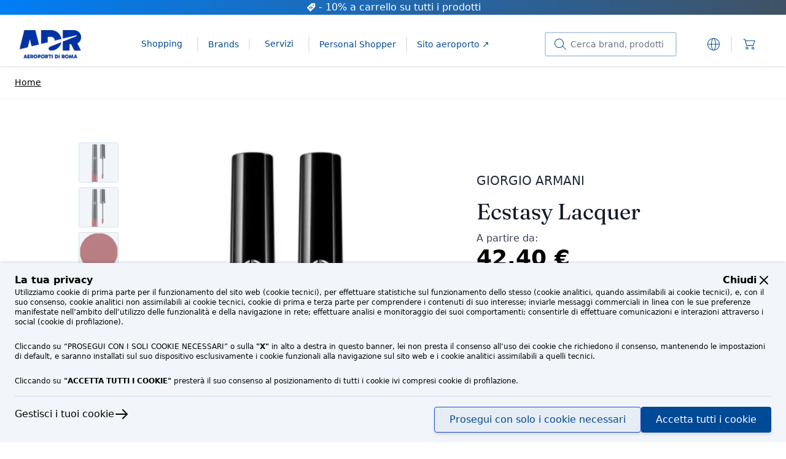

--- FILE ---
content_type: text/html; charset=UTF-8
request_url: https://shop.adr.it/it/ecstasy-lacquer-ltr-m-100470785.html
body_size: 119370
content:
<!doctype html>
<html lang="it">
<head prefix="og: http://ogp.me/ns# fb: http://ogp.me/ns/fb# product: http://ogp.me/ns/product#">
    <meta charset="utf-8"/>
<meta name="title" content="Ecstasy Lacquer | Shop &amp; Fly"/>
<meta name="keywords" content="Magento, Varien, E-commerce"/>
<meta name="robots" content="INDEX,FOLLOW"/>
<meta name="viewport" content="width=device-width, initial-scale=1"/>
<title>Ecstasy Lacquer | Shop &amp; Fly</title>
<link  rel="stylesheet" type="text/css"  media="all" href="https://shop.adr.it/static/version1760593508/frontend/Piksel/hyva/it_IT/css/styles.css" />
<link  rel="stylesheet" type="text/css"  media="all" href="https://shop.adr.it/static/version1760593508/frontend/Piksel/hyva/it_IT/css/hp_hero.css" />
<link  rel="stylesheet" type="text/css"  media="all" href="https://shop.adr.it/static/version1760593508/frontend/Piksel/hyva/it_IT/css/datepicker.css" />
<script  type="text/javascript"  type="text/javascript" src="https://shop.adr.it/static/version1760593508/frontend/Piksel/hyva/it_IT/js/datepicker.js"></script>
<link  rel="canonical" href="https://shop.adr.it/it/ecstasy-lacquer-ltr-m-100470785.html" />
<link  rel="alternate" hreflang="en" href="https://shop.adr.it/en/ecstasy-lacquer-ltr-m-100470785.html" />
<link  rel="alternate" hreflang="it-IT" href="https://shop.adr.it/it/ecstasy-lacquer-ltr-m-100470785.html" />
<link  rel="icon" type="image/x-icon" href="https://shop.adr.it/media/favicon/default/favicon-32x32.png" />
<link  rel="shortcut icon" type="image/x-icon" href="https://shop.adr.it/media/favicon/default/favicon-32x32.png" />
    <script>window.dataLayer = window.dataLayer || [];
    let allCookies = document.cookie.split('; ');
    let bannerCookies = {};
    allCookies.forEach(element => bannerCookies[element.split('=')[0]] = element.split('=')[1]);

    function gtag(){dataLayer.push(arguments);}
    gtag('consent', 'default', {
        'ad_user_data':  (bannerCookies['shopProfilingCookies'] === '1' ? 'granted' : 'denied'),
        'ad_personalization': (bannerCookies['shopProfilingCookies'] === '1' ? 'granted' : 'denied'),
        'ad_storage':  (bannerCookies['shopProfilingCookies'] === '1' ? 'granted' : 'denied'),
        'analytics_storage': (bannerCookies['shopAnalyticsCookies'] === undefined ? 'granted' : ( bannerCookies['shopAnalyticsCookies'] === '1' ? 'granted' : 'denied'))
    });</script>

<script>
    window.getWpGA4Cookie = function(name) {
        match = document.cookie.match(new RegExp(name + '=([^;]+)'));
        if (match) return decodeURIComponent(match[1].replace(/\+/g, ' ')) ;
    };

    window.ga4AllowServices = false;

    var isCookieRestrictionModeEnabled = 0,
        currentWebsiteId = 1,
        cookieRestrictionName = 'user_allowed_save_cookie';

    if (isCookieRestrictionModeEnabled) {
        allowedCookies = window.getWpGA4Cookie(cookieRestrictionName);

        if (allowedCookies !== undefined) {
            allowedWebsites = JSON.parse(allowedCookies);

            if (allowedWebsites[currentWebsiteId] === 1) {
                window.ga4AllowServices = true;
            }
        }
    } else {
        window.ga4AllowServices = true;
    }
</script>
        <script>
        if (window.ga4AllowServices) {
            window.dataLayer = window.dataLayer || [];
                        var dl4Objects = [{"pageName":"Ecstasy Lacquer | Shop & Fly","pageType":"product","airport":"FCO","pageUrl":"https:\/\/shop.adr.it\/it\/ecstasy-lacquer-ltr-m-100470785.html","flight_number":"","language":"IT","ecommerce":{"currency":"EUR","value":42.4,"items":[{"item_name":"Ecstasy Lacquer","affiliation":"Main Website - Main Website Store - Italiano","item_id":"LTR_M_100470785","price":42.4,"item_category":"Shopping","item_category2":"Beauty","item_category3":"Make Up","item_category4":"Labbra","item_list_name":"Shopping\/Beauty\/Make Up\/Labbra","item_list_id":"15","item_brand":"Giorgio Armani"}]},"event":"view_item"}];
            for (var i in dl4Objects) {
                window.dataLayer.push({ecommerce: null});
                window.dataLayer.push(dl4Objects[i]);
            }
                        var wpGA4Cookies = ['wp_ga4_user_id','wp_ga4_customerGroup'];
            wpGA4Cookies.map(function (cookieName) {
                var cookieValue = window.getWpGA4Cookie(cookieName);
                if (cookieValue) {
                    var dl4Object = {};
                    dl4Object[cookieName.replace('wp_ga4_', '')] = cookieValue;
                    window.dataLayer.push(dl4Object);
                }
            });
        }
    </script>

    <!-- Google Tag Manager -->
<script>  if (window.ga4AllowServices) { (function(w,d,s,l,i){w[l]=w[l]||[];w[l].push({'gtm.start':
new Date().getTime(),event:'gtm.js'});var f=d.getElementsByTagName(s)[0],
j=d.createElement(s),dl=l!='dataLayer'?'&l='+l:'';j.async=true;j.src=
'https://www.googletagmanager.com/gtm.js?id='+i+dl;f.parentNode.insertBefore(j,f);
})(window,document,'script','dataLayer','GTM-5LHVXVKM');} </script>
<!-- End Google Tag Manager -->    <script src="https://shop.adr.it/static/version1760593508/frontend/Piksel/hyva/it_IT/Piksel_Accessiway/js/accessiway-script.js"></script>
<script>
    var BASE_URL = 'https://shop.adr.it/it/';
    var THEME_PATH = 'https://shop.adr.it/static/version1760593508/frontend/Piksel/hyva/it_IT';
    var COOKIE_CONFIG = {
        "expires": null,
        "path": "\u002F",
        "domain": ".shop.adr.it",
        "secure": true,
        "lifetime": "2628000",
        "cookie_restriction_enabled": false    };
    var CURRENT_STORE_CODE = 'it';
    var CURRENT_WEBSITE_ID = '1';

    window.hyva = window.hyva || {}

    window.cookie_consent_groups = window.cookie_consent_groups || {}
    window.cookie_consent_groups['necessary'] = true;

    window.cookie_consent_config = window.cookie_consent_config || {};
    window.cookie_consent_config['necessary'] = [].concat(
        window.cookie_consent_config['necessary'] || [],
        [
            'user_allowed_save_cookie',
            'form_key',
            'mage-messages',
            'private_content_version',
            'mage-cache-sessid',
            'last_visited_store',
            'section_data_ids'
        ]
    );
</script>
<script>
    'use strict';
    (function( hyva, undefined ) {

        function lifetimeToExpires(options, defaults) {

            const lifetime = options.lifetime || defaults.lifetime;

            if (lifetime) {
                const date = new Date;
                date.setTime(date.getTime() + lifetime * 1000);
                return date;
            }

            return null;
        }

        function generateRandomString() {

            const allowedCharacters = '0123456789abcdefghijklmnopqrstuvwxyzABCDEFGHIJKLMNOPQRSTUVWXYZ',
                length = 16;

            let formKey = '',
                charactersLength = allowedCharacters.length;

            for (let i = 0; i < length; i++) {
                formKey += allowedCharacters[Math.round(Math.random() * (charactersLength - 1))]
            }

            return formKey;
        }

        const sessionCookieMarker = {noLifetime: true}

        const cookieTempStorage = {};

        const internalCookie = {
            get(name) {
                const v = document.cookie.match('(^|;) ?' + name + '=([^;]*)(;|$)');
                return v ? v[2] : null;
            },
            set(name, value, days, skipSetDomain) {
                let expires,
                    path,
                    domain,
                    secure,
                    samesite;

                const defaultCookieConfig = {
                    expires: null,
                    path: '/',
                    domain: null,
                    secure: false,
                    lifetime: null,
                    samesite: 'lax'
                };

                const cookieConfig = window.COOKIE_CONFIG || {};

                expires = days && days !== sessionCookieMarker
                    ? lifetimeToExpires({lifetime: 24 * 60 * 60 * days, expires: null}, defaultCookieConfig)
                    : lifetimeToExpires(window.COOKIE_CONFIG, defaultCookieConfig) || defaultCookieConfig.expires;

                path = cookieConfig.path || defaultCookieConfig.path;
                domain = !skipSetDomain && (cookieConfig.domain || defaultCookieConfig.domain);
                secure = cookieConfig.secure || defaultCookieConfig.secure;
                samesite = cookieConfig.samesite || defaultCookieConfig.samesite;

                document.cookie = name + "=" + encodeURIComponent(value) +
                    (expires && days !== sessionCookieMarker ? '; expires=' + expires.toGMTString() : '') +
                    (path ? '; path=' + path : '') +
                    (domain ? '; domain=' + domain : '') +
                    (secure ? '; secure' : '') +
                    (samesite ? '; samesite=' + samesite : 'lax');
            },
            isWebsiteAllowedToSaveCookie() {
                const allowedCookies = this.get('user_allowed_save_cookie');
                if (allowedCookies) {
                    const allowedWebsites = JSON.parse(unescape(allowedCookies));

                    return allowedWebsites[CURRENT_WEBSITE_ID] === 1;
                }
                return false;
            },
            getGroupByCookieName(name) {
                const cookieConsentConfig = window.cookie_consent_config || {};
                let group = null;
                for (let prop in cookieConsentConfig) {
                    if (!cookieConsentConfig.hasOwnProperty(prop)) continue;
                    if (cookieConsentConfig[prop].includes(name)) {
                        group = prop;
                        break;
                    }
                }
                return group;
            },
            isCookieAllowed(name) {
                const cookieGroup = this.getGroupByCookieName(name);
                return cookieGroup
                    ? window.cookie_consent_groups[cookieGroup]
                    : this.isWebsiteAllowedToSaveCookie();
            },
            saveTempStorageCookies() {
                for (const [name, data] of Object.entries(cookieTempStorage)) {
                    if (this.isCookieAllowed(name)) {
                        this.set(name, data['value'], data['days'], data['skipSetDomain']);
                        delete cookieTempStorage[name];
                    }
                }
            }
        };

        hyva.getCookie = (name) => {
            const cookieConfig = window.COOKIE_CONFIG || {};

            if (cookieConfig.cookie_restriction_enabled && ! internalCookie.isCookieAllowed(name)) {
                return cookieTempStorage[name] ? cookieTempStorage[name]['value'] : null;
            }

            return internalCookie.get(name);
        }

        hyva.setCookie = (name, value, days, skipSetDomain) => {
            const cookieConfig = window.COOKIE_CONFIG || {};

            if (cookieConfig.cookie_restriction_enabled && ! internalCookie.isCookieAllowed(name)) {
                cookieTempStorage[name] = {value, days, skipSetDomain};
                return;
            }
            return internalCookie.set(name, value, days, skipSetDomain);
        }


        hyva.setSessionCookie = (name, value, skipSetDomain) => {
            return hyva.setCookie(name, value, sessionCookieMarker, skipSetDomain)
        }

        hyva.getBrowserStorage = () => {
            const browserStorage = window.localStorage || window.sessionStorage;
            if (!browserStorage) {
                console.warn('Browser Storage is unavailable');
                return false;
            }
            try {
                browserStorage.setItem('storage_test', '1');
                browserStorage.removeItem('storage_test');
            } catch (error) {
                console.warn('Browser Storage is not accessible', error);
                return false;
            }
            return browserStorage;
        }

        hyva.postForm = (postParams) => {
            const form = document.createElement("form");

            let data = postParams.data;

            if (! postParams.skipUenc && ! data.uenc) {
                data.uenc = btoa(window.location.href);
            }
            form.method = "POST";
            form.action = postParams.action;

            Object.keys(postParams.data).map(key => {
                const field = document.createElement("input");
                field.type = 'hidden'
                field.value = postParams.data[key];
                field.name = key;
                form.appendChild(field);
            });

            const form_key = document.createElement("input");
            form_key.type = 'hidden';
            form_key.value = hyva.getFormKey();
            form_key.name="form_key";
            form.appendChild(form_key);

            document.body.appendChild(form);

            form.submit();
        }

        hyva.getFormKey = function () {
            let formKey = hyva.getCookie('form_key');

            if (!formKey) {
                formKey = generateRandomString();
                hyva.setCookie('form_key', formKey);
            }

            return formKey;
        }

        hyva.formatPrice = (value, showSign, options = {}) => {
            const formatter = new Intl.NumberFormat(
                'it\u002DIT',
                Object.assign({
                    style: 'currency',
                    currency: 'EUR',
                    signDisplay: showSign ? 'always' : 'auto'
                }, options)
            );
            return (typeof Intl.NumberFormat.prototype.formatToParts === 'function') ?
                formatter.formatToParts(value).map(({type, value}) => {
                    switch (type) {
                        case 'currency':
                            return '\u20AC' || value;
                        case 'minusSign':
                            return '- ';
                        case 'plusSign':
                            return '+ ';
                        default :
                            return value;
                    }
                }).reduce((string, part) => string + part) :
                formatter.format(value);
        }

        const formatStr = function (str, nStart) {
            const args = Array.from(arguments).slice(2);

            return str.replace(/(%+)([0-9]+)/g, (m, p, n) => {
                const idx = parseInt(n) - nStart;

                if (args[idx] === null || args[idx] === void 0) {
                    return m;
                }
                return p.length % 2
                    ? p.slice(0, -1).replace('%%', '%') + args[idx]
                    : p.replace('%%', '%') + n;
            })
        }

        hyva.str = function (string) {
            const args = Array.from(arguments);
            args.splice(1, 0, 1);

            return formatStr.apply(undefined, args);
        }

        hyva.strf = function () {
            const args = Array.from(arguments);
            args.splice(1, 0, 0);

            return formatStr.apply(undefined, args);
        }

        /**
         * Take a html string as `content` parameter and
         * extract an element from the DOM to replace in
         * the current page under the same selector,
         * defined by `targetSelector`
         */
        hyva.replaceDomElement = (targetSelector, content) => {
            // Parse the content and extract the DOM node using the `targetSelector`
            const parser = new DOMParser();
            const doc = parser.parseFromString(content, 'text/html');
            const contentNode = doc.querySelector(targetSelector);

            // Bail if content can't be found
            if (!contentNode) {
                return;
            }

            hyva.activateScripts(contentNode)

            // Replace the old DOM node with the new content
            document.querySelector(targetSelector).replaceWith(contentNode);

            // Reload customerSectionData and display cookie-messages if present
            window.dispatchEvent(new CustomEvent("reload-customer-section-data"));
            hyva.initMessages();
        }

        hyva.activateScripts = (contentNode) => {
            // Extract all the script tags from the content.
            // Script tags won't execute when inserted into a dom-element directly,
            // therefore we need to inject them to the head of the document.
            const tmpScripts = contentNode.getElementsByTagName('script');

            if (tmpScripts.length > 0) {
                // Push all script tags into an array
                // (to prevent dom manipulation while iterating over dom nodes)
                const scripts = [];
                for (let i = 0; i < tmpScripts.length; i++) {
                    scripts.push(tmpScripts[i]);
                }

                // Iterate over all script tags and duplicate+inject each into the head
                for (let i = 0; i < scripts.length; i++) {
                    let script = document.createElement('script');
                    script.innerHTML = scripts[i].innerHTML;

                    document.head.appendChild(script);

                    // Remove the original (non-executing) node from the content
                    scripts[i].parentNode.removeChild(scripts[i]);
                }
            }
            return contentNode;
        }

        const replace = {['+']: '-', ['/']: '_', ['=']: ','};
        hyva.getUenc = () => btoa(window.location.href).replace(/[+/=]/g, match => replace[match]);

        let currentTrap;

        const focusableElements = (rootElement) => {
            const selector = 'button, [href], input, select, textarea, details, [tabindex]:not([tabindex="-1"]';
            return Array.from(rootElement.querySelectorAll(selector))
                .filter(el => {
                    return el.style.display !== 'none'
                        && !el.disabled
                        && el.tabIndex !== -1
                        && (el.offsetWidth || el.offsetHeight || el.getClientRects().length)
                })
        }

        const focusTrap = (e) => {
            const isTabPressed = e.key === 'Tab' || e.keyCode === 9;
            if (!isTabPressed) return;

            const focusable = focusableElements(currentTrap)
            const firstFocusableElement = focusable[0]
            const lastFocusableElement = focusable[focusable.length - 1]

            e.shiftKey
                ? document.activeElement === firstFocusableElement && (lastFocusableElement.focus(), e.preventDefault())
                : document.activeElement === lastFocusableElement && (firstFocusableElement.focus(), e.preventDefault())
        };

        hyva.releaseFocus = (rootElement) => {
            if (currentTrap && (!rootElement || rootElement === currentTrap)) {
                currentTrap.removeEventListener('keydown', focusTrap)
                currentTrap = null
            }
        }
        hyva.trapFocus = (rootElement) => {
            if (!rootElement) return;
            hyva.releaseFocus()
            currentTrap = rootElement
            rootElement.addEventListener('keydown', focusTrap)
            const firstElement = focusableElements(rootElement)[0]
            firstElement && firstElement.focus()
        }

                hyva.alpineInitialized = (fn) => window.addEventListener('alpine:initialized', fn, {once: true})
                window.addEventListener('user-allowed-save-cookie', () => internalCookie.saveTempStorageCookies())

    }( window.hyva = window.hyva || {} ));
</script>
<script>
    if (!window.IntersectionObserver) {
        window.IntersectionObserver = function (callback) {
            this.observe = el => el && callback(this.takeRecords());
            this.takeRecords = () => [{isIntersecting: true, intersectionRatio: 1}];
            this.disconnect = () => {};
            this.unobserve = () => {};
        }
    }
</script>

<meta property="og:type" content="product" />
<meta property="og:title"
      content="Ecstasy&#x20;Lacquer" />
<meta property="og:image"
      content="https://shop.adr.it/media/catalog/product/cache/ab3b0f5469f105c431494c44c0ae8bb2/L/T/LTR_M_100470785_1_1.jpeg" />
<meta property="og:description"
      content="" />
<meta property="og:url" content="https://shop.adr.it/it/ecstasy-lacquer-ltr-m-100470785.html" />
    <meta property="product:price:amount" content="42.4"/>
    <meta property="product:price:currency"
      content="EUR"/>
<script type="application/ld+json">{"@context":"http:\/\/schema.org","@type":"WebSite","url":"https:\/\/shop.adr.it\/"}</script><script type="application/ld+json">{"@context":"http:\/\/schema.org","@type":"BreadcrumbList","itemListElement":[{"@type":"ListItem","item":{"@id":"https:\/\/shop.adr.it\/it\/ecstasy-lacquer-ltr-m-100470785.html","name":"Ecstasy Lacquer"},"position":1}]}</script><script type="application/ld+json">{"@context":"http:\/\/schema.org","@type":"Product","name":"Ecstasy Lacquer","description":"","image":"https:\/\/shop.adr.it\/media\/catalog\/product\/cache\/144a39f8181968952835af6ee54dde24\/L\/T\/LTR_M_100470785_1_1.jpeg","offers":{"@type":"http:\/\/schema.org\/Offer","price":42.4,"url":"https:\/\/shop.adr.it\/it\/ecstasy-lacquer-ltr-m-100470785.html","priceCurrency":"EUR","availability":"http:\/\/schema.org\/InStock","shippingDetails":{"deliveryTime":{"businessDays":{"@type":"OpeningHoursSpecification","dayOfWeek":[""]},"@type":"ShippingDeliveryTime"},"@type":"OfferShippingDetails"}}}</script><script type="application/ld+json">{"@context":"http:\/\/schema.org\/","@type":"WebPage","speakable":{"@type":"SpeakableSpecification","cssSelector":[".description"],"xpath":["\/html\/head\/title"]}}</script></head>
<body id="html-body" class="page-product-configurable catalog-product-view product-ecstasy-lacquer-ltr-m-100470785 page-layout-1column">
<!-- Google Tag Manager (noscript) -->
<noscript><iframe src="https://www.googletagmanager.com/ns.html?id=GTM-5LHVXVKM"
height="0" width="0" style="display:none;visibility:hidden"></iframe></noscript>
<!-- End Google Tag Manager (noscript) --><input name="form_key" type="hidden" value="wTmWB1svL46ZHZb8" />
    <noscript>
        <section class="message global noscript border-b-2 border-blue-500 bg-blue-50 shadow-none m-0 px-0 rounded-none font-normal">
            <div class="container text-center">
                <p>
                    <strong>JavaScript seems to be disabled in your browser.</strong>
                    <span>
                        For the best experience on our site, be sure to turn on Javascript in your browser.                    </span>
                </p>
            </div>
        </section>
    </noscript>


<script>
    document.body.addEventListener('touchstart', () => {}, {passive: true})
</script>
<div class="page-wrapper">
<div x-data="flightModal" @private-content-loaded.window="getData(event.detail.data)"
    @open-flightmodalnodata.window="isMinicartToCheckout = $event.detail.isMinicartToCheckout; openModalNoData();"
    @open-flightmodal.window="isMinicartToCheckout = $event.detail.isMinicartToCheckout; openModal();"
    @keydown.escape="showModal = false">

    <div id='loadingSpinner' style="display: none">
        <div x-cloak class="fixed inset-0 z-50 flex items-center justify-center overflow-auto bg-black bg-opacity-50">
            <div style="z-index:200;position:absolute;border-top-color:transparent;"
                class="w-16 h-16 border-4 border-blue-400 border-solid rounded-full animate-spin"></div>
        </div>
    </div>

    <!--Modal confirm removed-->
    <div @keydown.escape="showModalRemovedConfirmation = false">
        <!-- Modal -->
        <div x-cloak class="fixed inset-0 z-50 flex items-center justify-center overflow-auto bg-black bg-opacity-50"
            x-show="showModalRemovedConfirmation">
            <!-- Modal inner -->
            <div class="max-w-[400px] px-6 py-4 mx-auto text-left bg-white rounded shadow-lg"
                @click.away="showModalRemovedConfirmation = false">
                <!-- Title / Close-->
                <div class="text-right justify-between">
                    <button type="button" class="z-50 cursor-pointer" @click="showModalRemovedConfirmation = false">
                        <svg xmlns="http://www.w3.org/2000/svg" width="24" height="24" viewBox="0 0 24 24" fill="none"
                            stroke="currentColor">
                            <path stroke-linecap="round" stroke-linejoin="round" stroke-width="2"
                                d="M6 18L18 6M6 6l12 12" />
                        </svg>
                    </button>
                </div>
                <!-- content -->
                <div>
                    <div class='flex p-1 justify-center items-center flex-shrink-0'>
                        <svg xmlns="http://www.w3.org/2000/svg" width="48" height="48" viewBox="0 0 48 48" fill="none">
                            <path fill-rule="evenodd" clip-rule="evenodd"
                                d="M2.89019 24.0001C2.89019 12.3407 12.342 2.88897 24.0013 2.88897C35.6606 2.88897 45.1124 12.3407 45.1124 24.0001C45.1124 35.6594 35.6606 45.1112 24.0013 45.1112C12.342 45.1112 2.89019 35.6594 2.89019 24.0001ZM24.0013 0.666748C11.1147 0.666748 0.667969 11.1134 0.667969 24.0001C0.667969 36.8867 11.1147 47.3334 24.0013 47.3334C36.8879 47.3334 47.3346 36.8867 47.3346 24.0001C47.3346 11.1134 36.8879 0.666748 24.0013 0.666748ZM20.1595 34.1584L38.8262 15.4917L37.1763 13.8418L19.3346 31.6835L11.9929 24.3418L10.343 25.9917L18.5096 34.1584C18.9652 34.614 19.7039 34.614 20.1595 34.1584Z"
                                fill="#00882E" />
                        </svg>
                    </div>
                    <div class='text-sans-serif adr_black text-center text-3xl not-italic font-bold leading-9'>
                        Volo rimosso correttamente!                    </div>
                    <div class="adr-black text-center font-normal text-lg leading-7 p-3">
                        <div class="text-sm leading-[22px] p-3">
                            Inserisci un nuovo volo per poter usufruire del servizio                        </div>
                    </div>
                </div>
            </div>
        </div>
    </div>
    <!-- /Modal confirm removed-->

    <!--Modal confirm-->
    <div @keydown.escape="showModalConfirmation = false">
        <!-- Modal -->
        <div x-cloak class="fixed inset-0 z-50 flex items-center justify-center overflow-auto bg-black bg-opacity-50"
            x-show="showModalConfirmation">
            <!-- Modal inner -->
            <div class="max-w-[500px] px-6 py-4 mx-auto text-left bg-white rounded shadow-lg"
                @click.away="showModalConfirmation = false">
                <!-- Title / Close-->
                <div class="text-right justify-between">
                    <button type="button" class="z-50 cursor-pointer" @click="showModalConfirmation = false">
                        <svg xmlns="http://www.w3.org/2000/svg" width="24" height="24" viewBox="0 0 24 24" fill="none"
                            stroke="currentColor">
                            <path stroke-linecap="round" stroke-linejoin="round" stroke-width="2"
                                d="M6 18L18 6M6 6l12 12" />
                        </svg>
                    </button>
                </div>
                <!-- content -->
                <div x-cloak x-show='flightTimeValid'>
                    <div class='flex p-1 justify-center items-center flex-shrink-0'>
                        <svg xmlns="http://www.w3.org/2000/svg" width="48" height="48" viewBox="0 0 48 48" fill="none">
                            <path fill-rule="evenodd" clip-rule="evenodd"
                                d="M2.89019 24.0001C2.89019 12.3407 12.342 2.88897 24.0013 2.88897C35.6606 2.88897 45.1124 12.3407 45.1124 24.0001C45.1124 35.6594 35.6606 45.1112 24.0013 45.1112C12.342 45.1112 2.89019 35.6594 2.89019 24.0001ZM24.0013 0.666748C11.1147 0.666748 0.667969 11.1134 0.667969 24.0001C0.667969 36.8867 11.1147 47.3334 24.0013 47.3334C36.8879 47.3334 47.3346 36.8867 47.3346 24.0001C47.3346 11.1134 36.8879 0.666748 24.0013 0.666748ZM20.1595 34.1584L38.8262 15.4917L37.1763 13.8418L19.3346 31.6835L11.9929 24.3418L10.343 25.9917L18.5096 34.1584C18.9652 34.614 19.7039 34.614 20.1595 34.1584Z"
                                fill="#00882E" />
                        </svg>
                    </div>
                    <span
                        class='text-sans-serif adr_black text-center text-3xl not-italic font-bold leading-9'>Volo aggiunto!</span>
                </div>
                <div x-cloak x-show='!flightTimeValid' class="w-375 md:w-500">
                    <div class='flex p-1 justify-center items-center flex-shrink-0'>
                        <svg width="56" height="56" viewBox="0 0 56 56" fill="none" xmlns="http://www.w3.org/2000/svg">
                            <path
                                d="M13.0748 15.6219C13.2957 15.3345 13.6375 15.166 14 15.166H46.6667C47.0291 15.166 47.371 15.3345 47.5918 15.6219C47.8126 15.9093 47.8873 16.2831 47.7939 16.6333L45.5408 25.0827H43.1259L45.1481 17.4993H15.5185L19.563 32.666H30.3333V34.9993H18.6667C18.1381 34.9993 17.6756 34.644 17.5394 34.1333L12.8727 16.6333C12.7793 16.2831 12.854 15.9093 13.0748 15.6219Z"
                                fill="#052A5D" />
                            <path fill-rule="evenodd" clip-rule="evenodd"
                                d="M7 10.5H12.8333C13.3687 10.5 13.8353 10.8643 13.9652 11.3837L15.1318 16.0504L12.8682 16.6163L11.9224 12.8333H7V10.5Z"
                                fill="#052A5D" />
                            <path fill-rule="evenodd" clip-rule="evenodd"
                                d="M19.8333 40.8333C18.5447 40.8333 17.5 41.878 17.5 43.1667C17.5 44.4553 18.5447 45.5 19.8333 45.5C21.122 45.5 22.1667 44.4553 22.1667 43.1667C22.1667 41.878 21.122 40.8333 19.8333 40.8333ZM15.1667 43.1667C15.1667 40.5893 17.256 38.5 19.8333 38.5C22.4107 38.5 24.5 40.5893 24.5 43.1667C24.5 45.744 22.4107 47.8333 19.8333 47.8333C17.256 47.8333 15.1667 45.744 15.1667 43.1667Z"
                                fill="#052A5D" />
                            <path
                                d="M25.2343 48.7147L37.0185 26.8297C37.8539 25.2781 40.0795 25.2781 40.9149 26.8297L52.6991 48.7147C53.4929 50.1888 52.4252 51.9764 50.7509 51.9764H27.1825C25.5082 51.9764 24.4405 50.1888 25.2343 48.7147Z"
                                fill="#FEA424" />
                            <path fill-rule="evenodd" clip-rule="evenodd"
                                d="M37.8526 33.0215C37.5671 33.0215 37.2947 33.141 37.1014 33.3511C36.9081 33.5612 36.8116 33.8426 36.8353 34.1271L37.856 43.3994C37.9001 43.9285 38.3424 44.3354 38.8733 44.3354C39.4042 44.3354 39.8465 43.9285 39.8906 43.3994L40.9116 34.1271C40.9353 33.8426 40.8388 33.5612 40.6455 33.3511C40.4522 33.141 40.1797 33.0215 39.8943 33.0215H37.8526ZM38.8734 49.4396C40.001 49.4396 40.9151 48.5255 40.9151 47.3979C40.9151 46.2704 40.001 45.3563 38.8734 45.3563C37.7458 45.3563 36.8318 46.2704 36.8318 47.3979C36.8318 48.5255 37.7458 49.4396 38.8734 49.4396Z"
                                fill="white" />
                        </svg>
                    </div>
                    <div class='text-sans-serif adr_black text-center text-3xl not-italic font-bold leading-9 p-3'>
                        Volo non più valido                    </div>
                    <div class="adr-black text-center font-normal text-lg leading-7 p-3">
                        Il servizio non è disponibile per il volo selezionato perchè parte tra meno di 2 ore.                        <div class="text-sm leading-[22px] p-3">
                            Se avevi inserito dei prodotti a carrello questi sono stati rimossi.                        </div>
                    </div>
                </div>
            </div>
        </div>
    </div>
    <!-- /Modal confirm-->

    <!--Modal confirm renove-->
    <div x-show="showModalConfirmFlightRemoval" @keydown.escape="showModalConfirmFlightRemoval = false">
        <!-- Modal -->
        <div x-cloak class="fixed inset-0 z-50 flex items-center justify-center overflow-auto bg-black bg-opacity-50"
            x-show="showModalConfirmFlightRemoval">
            <!-- Modal inner -->
            <div class="max-w-[500px] px-6 py-4 mx-auto text-left bg-white rounded shadow-lg"
                @click.away="showModalConfirm = false">
                <!-- Title / Close-->
                <div class="text-right justify-between">
                    <button type="button" class="z-50 cursor-pointer" @click="showModalConfirmFlightRemoval = false">
                        <svg xmlns="http://www.w3.org/2000/svg" width="24" height="24" viewBox="0 0 24 24" fill="none"
                            stroke="currentColor">
                            <path stroke-linecap="round" stroke-linejoin="round" stroke-width="2"
                                d="M6 18L18 6M6 6l12 12" />
                        </svg>
                    </button>
                </div>
                <!-- content -->
                <div x-cloak x-show='1' class="w-375 md:w-500">
                    <div class='flex p-1 justify-center items-center flex-shrink-0'>
                        <svg width="56" height="56" viewBox="0 0 56 56" fill="none" xmlns="http://www.w3.org/2000/svg">
                            <path
                                d="M13.0748 15.6219C13.2957 15.3345 13.6375 15.166 14 15.166H46.6667C47.0291 15.166 47.371 15.3345 47.5918 15.6219C47.8126 15.9093 47.8873 16.2831 47.7939 16.6333L45.5408 25.0827H43.1259L45.1481 17.4993H15.5185L19.563 32.666H30.3333V34.9993H18.6667C18.1381 34.9993 17.6756 34.644 17.5394 34.1333L12.8727 16.6333C12.7793 16.2831 12.854 15.9093 13.0748 15.6219Z"
                                fill="#052A5D" />
                            <path fill-rule="evenodd" clip-rule="evenodd"
                                d="M7 10.5H12.8333C13.3687 10.5 13.8353 10.8643 13.9652 11.3837L15.1318 16.0504L12.8682 16.6163L11.9224 12.8333H7V10.5Z"
                                fill="#052A5D" />
                            <path fill-rule="evenodd" clip-rule="evenodd"
                                d="M19.8333 40.8333C18.5447 40.8333 17.5 41.878 17.5 43.1667C17.5 44.4553 18.5447 45.5 19.8333 45.5C21.122 45.5 22.1667 44.4553 22.1667 43.1667C22.1667 41.878 21.122 40.8333 19.8333 40.8333ZM15.1667 43.1667C15.1667 40.5893 17.256 38.5 19.8333 38.5C22.4107 38.5 24.5 40.5893 24.5 43.1667C24.5 45.744 22.4107 47.8333 19.8333 47.8333C17.256 47.8333 15.1667 45.744 15.1667 43.1667Z"
                                fill="#052A5D" />
                            <path
                                d="M25.2343 48.7147L37.0185 26.8297C37.8539 25.2781 40.0795 25.2781 40.9149 26.8297L52.6991 48.7147C53.4929 50.1888 52.4252 51.9764 50.7509 51.9764H27.1825C25.5082 51.9764 24.4405 50.1888 25.2343 48.7147Z"
                                fill="#FEA424" />
                            <path fill-rule="evenodd" clip-rule="evenodd"
                                d="M37.8526 33.0215C37.5671 33.0215 37.2947 33.141 37.1014 33.3511C36.9081 33.5612 36.8116 33.8426 36.8353 34.1271L37.856 43.3994C37.9001 43.9285 38.3424 44.3354 38.8733 44.3354C39.4042 44.3354 39.8465 43.9285 39.8906 43.3994L40.9116 34.1271C40.9353 33.8426 40.8388 33.5612 40.6455 33.3511C40.4522 33.141 40.1797 33.0215 39.8943 33.0215H37.8526ZM38.8734 49.4396C40.001 49.4396 40.9151 48.5255 40.9151 47.3979C40.9151 46.2704 40.001 45.3563 38.8734 45.3563C37.7458 45.3563 36.8318 46.2704 36.8318 47.3979C36.8318 48.5255 37.7458 49.4396 38.8734 49.4396Z"
                                fill="white" />
                        </svg>
                    </div>
                    <div class='text-sans-serif adr_black text-center text-3xl not-italic font-bold leading-9 p-3'>
                        Confermi di voler rimuovere il volo?                    </div>
                    <div class="adr-black text-center font-normal text-lg leading-7 p-3">
                        <div class="text-sm leading-[22px] p-3">
                            Se avevi inserito dei prodotti a carrello questi verranno rimossi.                        </div>
                    </div>
                </div>
                <!-- /content -->
                <!-- Modal footer -->
                <div x-data="{step:1,id:1}"
                    class="flex justify-center items-center p-6 space-x-2 border-t border-gray-200 rounded-b dark:border-gray-600*">
                    <span>
                        <button @click="CancelRemoval()" class="btn btn-primary">Annulla</button>
                    </span>
                    <!--                    <form method=post -->                    <!--                        <input type="hidden" name="form_key" value="--><!--">-->
                    <!--                        <input type="hidden" name=removeflight value=1>-->
                    <!--                        -->                    <button class="btn btn-danger" @click="removeFlight()">Rimuovi il Volo</button>
                    <!--                    </form>-->
                </div>
                <!-- /Modal footer -->
            </div>
            <!-- /Modal inner -->
        </div>
        <!-- /Modal-->
    </div>
    <!-- Modal -->
    <!--    <div x-cloak class='py-1 px-7 border-t-4 border-yellow bg-[#FFF6E9]' x-show='!flightOk'>-->
    <!--        <svg style='display:inline' width="24" height="24" viewBox="0 0 24 24" fill="none"-->
    <!--             xmlns="http://www.w3.org/2000/svg">-->
    <!--            <g id="Icon/volo_non_inserito 2">-->
    <!--                <path id="Vector (Stroke)" fill-rule="evenodd" clip-rule="evenodd"-->
    <!--                      d="M19.859 3.14045C19.6347 3.04759 19.3942 2.99987 19.1514 3C18.9086 3.00013 18.6682 3.04812 18.444 3.14122C18.2625 3.21659 18.0944 3.32032 17.946 3.44828C17.9379 3.4582 17.9295 3.46789 17.9205 3.47731L14.8187 6.75798C14.6818 6.90283 14.4719 6.95249 14.2846 6.88437L5.97599 3.86307L4.28483 5.55423L10.8201 9.91109C10.9505 9.99799 11.0326 10.141 11.0419 10.2974C11.0512 10.4537 10.9867 10.6055 10.8676 10.7072L8.32483 12.8801C8.23429 12.9575 8.11911 13 8.00001 13H5.20842L3.45912 14.7649L7.72064 15.9235C7.89165 15.97 8.02527 16.1035 8.07187 16.2745L9.23468 20.5413L11 18.7916V16C11 15.8732 11.0482 15.7512 11.1347 15.6586L13.3264 13.3135C13.43 13.2026 13.5784 13.1448 13.7297 13.1563C13.881 13.1679 14.0189 13.2475 14.1045 13.3728L18.4408 19.7201L20.1369 18.024L17.1156 9.71546C17.0473 9.52753 17.0975 9.31697 17.2433 9.18009L20.4199 6.19737C20.4315 6.18287 20.444 6.16888 20.4574 6.15547C20.6293 5.98397 20.7657 5.78028 20.8588 5.55604C20.9519 5.3318 20.9999 5.09141 21 4.8486C21.0001 4.6058 20.9524 4.36536 20.8596 4.14102C20.7667 3.91667 20.6306 3.71283 20.4589 3.54115C20.2872 3.36946 20.0833 3.2333 19.859 3.14045ZM21.3071 6.70929C21.5053 6.47999 21.6658 6.22018 21.7824 5.93948C21.9258 5.59387 21.9998 5.22336 22 4.84915C22.0002 4.47494 21.9267 4.10436 21.7836 3.75859C21.6404 3.41282 21.4306 3.09865 21.166 2.83404C20.9014 2.56943 20.5872 2.35957 20.2414 2.21646C19.8957 2.07335 19.5251 1.99979 19.1509 2C18.7766 2.00021 18.4061 2.07417 18.0605 2.21766C17.7149 2.36115 17.401 2.57135 17.1367 2.83625C17.109 2.86402 17.0852 2.89427 17.0653 2.92629L14.3177 5.83236L6.01847 2.81446C5.8359 2.74807 5.63141 2.79344 5.49405 2.9308L3.14646 5.27839C3.04054 5.38431 2.98768 5.53214 3.00244 5.68121C3.0172 5.83028 3.09802 5.96487 3.22266 6.04797L9.71539 10.3765L7.81548 12H5.00001C4.86663 12 4.73878 12.0533 4.64489 12.148L2.14489 14.6703C2.01965 14.7967 1.97099 14.9801 2.0171 15.1519C2.06321 15.3237 2.19716 15.4581 2.36884 15.5048L7.18227 16.8134L8.49531 21.6315C8.54207 21.8031 8.67647 21.9369 8.84827 21.983C9.02006 22.029 9.20338 21.9803 9.3297 21.8551L11.852 19.3551C11.9467 19.2612 12 19.1334 12 19V16.1973L13.6309 14.4522L17.9552 20.782C18.0392 20.9049 18.1735 20.984 18.3216 20.9978C18.4698 21.0117 18.6164 20.9588 18.7216 20.8536L21.0692 18.506C21.2066 18.3686 21.2519 18.1641 21.1856 17.9815L18.1681 9.68347L21.2195 6.81829C21.2545 6.78542 21.2837 6.74866 21.3071 6.70929Z"-->
    <!--                      fill="#15161C"/>-->
    <!--                <path id="Union" fill-rule="evenodd" clip-rule="evenodd"-->
    <!--                      d="M16.2227 14.1523C16.1003 14.1523 15.9836 14.2036 15.9007 14.2936C15.8179 14.3836 15.7765 14.5043 15.7867 14.6262L16.2241 18.6C16.243 18.8268 16.4326 19.0012 16.6601 19.0012C16.8876 19.0012 17.0772 18.8268 17.0961 18.6L17.5336 14.6262C17.5438 14.5043 17.5024 14.3836 17.4196 14.2936C17.3368 14.2036 17.22 14.1523 17.0977 14.1523H16.2227ZM16.6602 21.1887C17.1434 21.1887 17.5352 20.7969 17.5352 20.3137C17.5352 19.8304 17.1434 19.4387 16.6602 19.4387C16.1769 19.4387 15.7852 19.8304 15.7852 20.3137C15.7852 20.7969 16.1769 21.1887 16.6602 21.1887Z"-->
    <!--                      fill="white"/>-->
    <!--                <path id="Ellipse 47 (Stroke)" fill-rule="evenodd" clip-rule="evenodd"-->
    <!--                      d="M9.5 16.5C9.5 13.1863 12.1863 10.5 15.5 10.5C18.8137 10.5 21.5 13.1863 21.5 16.5C21.5 19.8137 18.8137 22.5 15.5 22.5C12.1863 22.5 9.5 19.8137 9.5 16.5Z"-->
    <!--                      fill="#FFF6E9"/>-->
    <!--                <path id="?"-->
    <!--                      d="M14.5436 18.48C14.5436 18.024 14.6004 17.64 14.714 17.328C14.8357 17.016 14.9899 16.756 15.1765 16.548C15.3712 16.332 15.574 16.144 15.785 15.984C15.9959 15.824 16.1947 15.668 16.3813 15.516C16.5761 15.356 16.7302 15.18 16.8438 14.988C16.9655 14.796 17.0264 14.56 17.0264 14.28C17.0264 13.856 16.86 13.516 16.5274 13.26C16.1947 12.996 15.7404 12.864 15.1643 12.864C14.5558 12.864 14.0609 13.02 13.6795 13.332C13.2982 13.636 13.0629 14.068 12.9736 14.628H12C12.0568 14.092 12.2231 13.628 12.499 13.236C12.783 12.844 13.1562 12.54 13.6187 12.324C14.0811 12.108 14.6085 12 15.2008 12C15.7606 12 16.2475 12.096 16.6613 12.288C17.0832 12.472 17.4118 12.736 17.6471 13.08C17.8824 13.424 18 13.832 18 14.304C18 14.68 17.9391 14.992 17.8174 15.24C17.6957 15.488 17.5375 15.7 17.3428 15.876C17.1562 16.052 16.9533 16.216 16.7343 16.368C16.5152 16.52 16.3083 16.684 16.1136 16.86C15.927 17.036 15.7728 17.252 15.6511 17.508C15.5294 17.764 15.4686 18.088 15.4686 18.48H14.5436ZM14.3732 21V19.764H15.6268V21H14.3732Z"-->
    <!--                      fill="#15161C"/>-->
    <!--            </g>-->
    <!--        </svg>-->
    <!---->
    <!--        <span class="text-sans-serif adr_black text-sm not-italic font-normal leading-5"-->
    <!--                style="font-feature-settings: 'clig' off, 'liga' off;"-->
    <!--                x-show="!flightOk">-->
    <!--            <button type="button" @click="openModal()">-->
    <!--                <span-->
    <!--                    class="underline font-bold">-->    <!--                </span>-->
    <!--            </button> -->    <!--        </span>-->
    <!--    </div>-->


    <!-- Modal inner -->

    <div class="fixed inset-0 z-[99] flex items-end lg:items-center justify-center overflow-auto bg-black bg-opacity-50"
        x-cloak x-show="showModal">
        <!-- Modal inner -->
        <!-- py-12 h-[520px] lg:h-[500px] -->
        <div class="flightFullModal w-full lg:w-[674px]  px-6 lg:px-10  mx-auto text-left bg-white rounded shadow-lg transition "
            @click.away="showModal = false" x-transition:enter="motion-safe:ease-out duration-300"
            x-transition:enter-start="opacity-0 scale-90 bottom-0" x-transition:enter-end="opacity-100 scale-100">



            <span x-cloak x-show="stepFlightCheck===2">
                <!-- Modal header -->
                <div id="outer-label" class="flex items-start justify-between p-4 rounded-t dark:border-gray-600">
                    <h3 class="text-xl font-semibold text-gray-900">
                        Informazioni del volo                    </h3>
                    <button @click="closeModal()" type="button"
                        class="text-gray-400 bg-transparent hover:bg-gray-200 hover:text-gray-900 rounded-lg text-sm w-8 h-8 ml-auto inline-flex justify-center items-center dark:hover:bg-gray-600 dark:hover:text-white"
                        data-modal-hide="defaultModal">
                        <svg class="modalCloseButton w-3 h-3" aria-hidden="true" xmlns="http://www.w3.org/2000/svg"
                            fill="none" viewBox="0 0 14 14">
                            <path stroke="currentColor" stroke-linecap="round" stroke-linejoin="round" stroke-width="2"
                                d="m1 1 6 6m0 0 6 6M7 7l6-6M7 7l-6 6" />
                        </svg>
                        <span class="sr-only">Chiudi modale</span>
                    </button>
                </div>
                <!-- content -->
                <div class='p-2 rounded-md shadow-md'>

                    <!-- Frame 20124 -->
                    <div class='flex flex-wrap justify-between items-center'>
                        <div class='text-sans-serif adr_black text-center text-2xl not-italic font-semibold leading-8'
                            x-show="partenze">Partenza</div>
                        <div class='text-sans-serif adr_black text-center text-2xl not-italic font-semibold leading-8'
                            x-show="!partenze">Arrivo</div>
                        <!-- data ora -->
                        <!-- Frame 20123 -->
                        <div class='gap-2 flex items-start'>

                            <div class='flex w-4 h-4 p-0 justify-center items-center'>
                                <svg xmlns="http://www.w3.org/2000/svg" width="14" height="14" viewBox="0 0 14 14"
                                    fill="none">
                                    <path fill-rule="evenodd" clip-rule="evenodd"
                                        d="M3.66536 1.66659V0.333252H2.9987V1.66659H0.665365C0.48127 1.66659 0.332031 1.81582 0.332031 1.99992V4.33325V4.99992V13.3333C0.332031 13.5173 0.48127 13.6666 0.665365 13.6666H13.332C13.5161 13.6666 13.6654 13.5173 13.6654 13.3333V4.99992V4.33325V1.99992C13.6654 1.81582 13.5161 1.66659 13.332 1.66659H10.9987V0.333252H10.332V1.66659H3.66536ZM12.9987 4.33325V2.33325H10.9987V2.99992H10.332V2.33325H3.66536V2.99992H2.9987V2.33325H0.998698V4.33325H12.9987ZM0.998698 4.99992V12.9999H12.9987V4.99992H0.998698Z"
                                        fill="#415264" />
                                </svg>
                            </div>
                            <div x-text="flightCheckFullData.data"
                                class='text-sans-serif adr_black text-sm not-italic font-semibold leading-5 '></div>
                            <div class='w-4 h-4'>
                                <svg xmlns="http://www.w3.org/2000/svg" width="16" height="16" viewBox="0 0 16 16"
                                    fill="none">
                                    <path fill-rule="evenodd" clip-rule="evenodd"
                                        d="M13.9987 7.99992C13.9987 11.3136 11.3124 13.9999 7.9987 13.9999C4.68499 13.9999 1.9987 11.3136 1.9987 7.99992C1.9987 4.68621 4.68499 1.99992 7.9987 1.99992C11.3124 1.99992 13.9987 4.68621 13.9987 7.99992ZM14.6654 7.99992C14.6654 11.6818 11.6806 14.6666 7.9987 14.6666C4.3168 14.6666 1.33203 11.6818 1.33203 7.99992C1.33203 4.31802 4.3168 1.33325 7.9987 1.33325C11.6806 1.33325 14.6654 4.31802 14.6654 7.99992ZM7.33203 8.33325C7.33203 8.51735 7.48127 8.66659 7.66537 8.66659H11.9987V7.99992H7.9987V3.99992H7.33203V8.33325Z"
                                        fill="#415264" />
                                </svg>
                            </div>
                            <div x-text="flightCheckFullData.ora"
                                class='text-sans-serif adr_black text-sm not-italic font-semibold leading-5'></div>
                        </div>

                    </div>
                    <!-- /Frame 20124 -->
                    <div class='w-full flex justify-between items-center pb-5'>
                        <!-- /Dettaglio volo -->
                        <!-- Group 19766 -->

                        <div class='w-1/2 h-24 flex-shrink-0'>
                            <div class='lg:w-[185px]'>
                                <span x-text="flightCheckFullData.ora"
                                    class='text-sans-serif adr_black text-sm not-italic font-normal leading-5'></span>

                            </div>
                            <div class=''>
                                <span x-text="flightCheckFullData.airport_code"
                                    class='text-sans-serif adr_black text-xl not-italic font-semibold leading-6'></span>
                            </div>
                            <div class=''>
                                <span x-text="flightCheckFullData.airport"
                                    class='text-sans-serif adr_black text-sm not-italic font-normal leading-5'></span>
                            </div>
                            <div class=''>
                                <span x-text="flightCheckFullData.airport_terminal"
                                    class='text-sans-serif adr_black text-sm not-italic font-normal leading-5'>
                                </span>
                            </div>
                        </div>
                        <!-- /Group 19766 -->
                        <!-- Group 19767 -->
                        <div class='w-1/2 h-24 flex-shrink-0 text-right'>
                            <div class=''>
                                <span x-text="flightCheckFullData.ora_end"
                                    class='text-sans-serif adr_black text-sm not-italic font-normal leading-5'></span>
                            </div>
                            <div class=''>
                                <span x-text="flightCheckFullData.airport_code_end"
                                    class='text-sans-serif adr_black text-xl not-italic font-semibold leading-6'></span>
                            </div>
                            <div class=''>
                                <span x-text="flightCheckFullData.airport_end"
                                    class='text-sans-serif adr_black text-sm not-italic font-normal leading-5'></span>
                                <span x-text="flightCheckFullData.airport_end_terminal"></span>
                            </div>
                        </div>
                        <!-- /Group 19767 -->
                    </div>
                    <!-- curva voli -->
                    <!--

                        <div style='width: 296px;
                            height: 11px;
                            flex-shrink: 0;'>
                            <svg style='stroke-width: 2px;
                            stroke: var(--cross-grey-scale-06-lighter-grey, #DEE7F1);' xmlns="http://www.w3.org/2000/svg" width="298" height="13" viewBox="0 0 298 13" fill="none">
                            <path d="M1 12.0001C1 12.0001 70.5 1 149 1C227.5 1 297 12 297 12" stroke="#DEE7F1" stroke-width="2" stroke-linecap="round"/>
                            </svg>
                        </div>
                    -->

                    <!-- Rectangle -->
                    <hr class='border-gray-300 border-dashed'>


                    <!-- Footer infovoli -->
                    <div class='w-full justify-between flex items-center gap-4'>
                        <!-- Group 20106 -->


                        <div class='h-full'>
                            <img class="h-full" :src="logo">
                        </div>
                        <div class='max-w-sm inline-flex flex-col items-start gap-px'>

                            <p x-text="flightCheckFullData.volo"
                                class='text-sans-serif adr_black text-xl not-italic font-semibold leading-6'></p>
                            <p x-text="flightCheckFullData.company"
                                class='text-sans-serif adr_black text-base not-italic font-normal leading-6'></p>

                            <div class='flex flex-wrap items-center gap-2'>
                                <template x-for="(codeshare,index) in flightCheckFullDataCodeShareSplit">
                                    <template x-if="codeshare != ''">
                                        <span>
                                            <span class='text-sans-serif adr_black'
                                                class='text-sans-serif adr_black text-sm not-italic font-semibold leading-5'
                                                x-text="codeshare"></span>
                                            <span
                                                style='width: 0px; height: 12px; stroke-width: 1px;stroke: var(--cross-grey-scale-05-light-grey, #BFD1E5);'>
                                                <svg style='display:inline' xmlns="http://www.w3.org/2000/svg" width="2"
                                                    height="12" viewBox="0 0 2 12" fill="none">
                                                    <path d="M1 0V12" stroke="#BFD1E5" />
                                                </svg>
                                            </span>
                                        </span>
                                    </template>
                                </template>
                            </div>
                        </div>

                    </div>
                    <!-- /Footer infovoli -->
                </div>

                <!-- /content -->

                <!-- Modal footer -->
                <div x-show="isModifying || !(flightOk && flightCheckFullData != '')"
                    class="mb-6 md:mb-0 flex justify-center items-center p-6 space-x-2 border-t border-gray-200 rounded-b dark:border-gray-600*">
                    <button class="btn btn-secondary" @click="EditFlight()">Modifica il Volo</button>
                    <form id="saveFlightForm" x-on:submit.prevent="saveFlight" action="/flightmodal/session/saveflight">
                        <input type="hidden" name="form_key" value="">
                        <input type="hidden" name=updateflight x-model="flightCheckFull">
                                                <button class="btn btn-primary" type="submit">Conferma il volo</button>
                    </form>
                </div>

                <!-- Modal footer -->
                <div x-show="!isModifying && flightOk && flightCheckFullData != ''"
                    class="flex justify-center items-center p-6 space-x-2 border-t border-gray-200 rounded-b dark:border-gray-600*">
                    <span>
                        <button @click="openRemoveFlightModal()"
                            class="btn btn-secondary">Rimuovi il Volo</button>
                    </span>
                    <span x-data="{id: 1}">
                        <button @click="EditFlightModify()"
                            class="btn btn-primary">Modifica il Volo</button>
                    </span>
                </div>
            </span>
            <!-- /Step 2 -->

            <!-- Step 1 -->
            <span x-cloak x-show="stepFlightCheck===1">
                <!-- Modal header -->
                <div id="outer-label"
                    class="flex items-start justify-between p-4 border-b rounded-t dark:border-gray-600">
                    <h3 class="text-xl font-semibold text-gray-900">
                        <svg style='display:inline' xmlns="http://www.w3.org/2000/svg" width="24" height="24"
                            viewBox="0 0 24 24" fill="none">
                            <path fill-rule="evenodd" clip-rule="evenodd"
                                d="M19.859 3.14045C19.6347 3.04759 19.3942 2.99987 19.1514 3C18.9086 3.00013 18.6682 3.04812 18.444 3.14122C18.2625 3.21659 18.0944 3.32032 17.946 3.44828C17.9379 3.4582 17.9295 3.46789 17.9205 3.47731L14.8187 6.75798C14.6818 6.90283 14.4719 6.95249 14.2846 6.88437L5.97599 3.86307L4.28483 5.55423L10.8201 9.91109C10.9505 9.99799 11.0326 10.141 11.0419 10.2974C11.0512 10.4537 10.9867 10.6055 10.8676 10.7072L8.32483 12.8801C8.23429 12.9575 8.11911 13 8.00001 13H5.20842L3.45912 14.7649L7.72064 15.9235C7.89165 15.97 8.02527 16.1035 8.07187 16.2745L9.23468 20.5413L11 18.7916V16C11 15.8732 11.0482 15.7512 11.1347 15.6586L13.3264 13.3135C13.43 13.2026 13.5784 13.1448 13.7297 13.1563C13.881 13.1679 14.0189 13.2475 14.1045 13.3728L18.4408 19.7201L20.1369 18.024L17.1156 9.71546C17.0473 9.52753 17.0975 9.31697 17.2433 9.18009L20.4199 6.19737C20.4315 6.18287 20.444 6.16888 20.4574 6.15547C20.6293 5.98397 20.7657 5.78028 20.8588 5.55604C20.9519 5.3318 20.9999 5.09141 21 4.8486C21.0001 4.6058 20.9524 4.36536 20.8596 4.14102C20.7667 3.91667 20.6306 3.71283 20.4589 3.54115C20.2872 3.36946 20.0833 3.2333 19.859 3.14045ZM21.3071 6.70929C21.5053 6.47999 21.6658 6.22018 21.7824 5.93948C21.9258 5.59387 21.9998 5.22336 22 4.84915C22.0002 4.47494 21.9267 4.10436 21.7836 3.75859C21.6404 3.41282 21.4306 3.09865 21.166 2.83404C20.9014 2.56943 20.5872 2.35957 20.2414 2.21646C19.8957 2.07335 19.5251 1.99979 19.1509 2C18.7766 2.00021 18.4061 2.07417 18.0605 2.21766C17.7149 2.36115 17.401 2.57135 17.1367 2.83625C17.109 2.86402 17.0852 2.89427 17.0653 2.92629L14.3177 5.83236L6.01847 2.81446C5.8359 2.74807 5.63141 2.79344 5.49405 2.9308L3.14646 5.27839C3.04054 5.38431 2.98768 5.53214 3.00244 5.68121C3.0172 5.83028 3.09802 5.96487 3.22266 6.04797L9.71539 10.3765L7.81548 12H5.00001C4.86663 12 4.73878 12.0533 4.64489 12.148L2.14489 14.6703C2.01965 14.7967 1.97099 14.9801 2.0171 15.1519C2.06321 15.3237 2.19716 15.4581 2.36884 15.5048L7.18227 16.8134L8.49531 21.6315C8.54207 21.8031 8.67647 21.9369 8.84827 21.983C9.02006 22.029 9.20338 21.9803 9.3297 21.8551L11.852 19.3551C11.9467 19.2612 12 19.1334 12 19V16.1973L13.6309 14.4522L17.9552 20.782C18.0392 20.9049 18.1735 20.984 18.3216 20.9978C18.4698 21.0117 18.6164 20.9588 18.7216 20.8536L21.0692 18.506C21.2066 18.3686 21.2519 18.1641 21.1856 17.9815L18.1681 9.68347L21.2195 6.81829C21.2545 6.78542 21.2837 6.74866 21.3071 6.70929Z"
                                fill="#15161C" />
                        </svg> Inserisci i dati del tuo volo                    </h3>
                    <button @click="closeModal()" type="button"
                        class="text-gray-400 bg-transparent hover:bg-gray-200 hover:text-gray-900 rounded-lg text-sm w-8 h-8 ml-auto inline-flex justify-center items-center dark:hover:bg-gray-600 dark:hover:text-white"
                        data-modal-hide="defaultModal">
                        <svg class="w-3 h-3" aria-hidden="true" xmlns="http://www.w3.org/2000/svg" fill="none"
                            viewBox="0 0 14 14">
                            <path stroke="currentColor" stroke-linecap="round" stroke-linejoin="round" stroke-width="2"
                                d="m1 1 6 6m0 0 6 6M7 7l6-6M7 7l-6 6" />
                        </svg>
                        <span class="sr-only">Chiudi modale</span>
                    </button>
                </div>

                <!-- content -->
                <div>
                    <div id="flight-departure-description">
                        In base al tuo volo le disponibilità dei prodotti verranno aggiornate.                        <br />È possibile prenotare i prodotti <strong>da 30 giorni fino a 2 ore prima</strong> della partenza.                    </div>
                    <div id="flight-arrival-description" style="display: none;">
                        In base al tuo volo le disponibilità dei prodotti verranno aggiornate.                        <br />È possibile prenotare i prodotti <strong>da 30 giorni fino a 2 ore prima</strong> della partenza.                    </div>
                    <!-- TAB -->
                    <!-- TAB HEADER -->
                    <div class="text-sm font-medium text-center text-gray-500 border-gray-200 dark:text-gray-400 dark:border-gray-700"
                        x-data="{ activeTab:  0,  message: 'messaggio' }">
                        <ul class="flex flex-wrap -mb-px mt-2">
                            <li class="lg:mr-2">
                                <label @click="TabSwitch(true)"
                                    class="inline-block p-2 lg:p-4 border-b-2 border-transparent rounded-t-lg hover:text-gray-600 hover:border-gray-300 dark:hover:text-gray-300"
                                    :class="{ 'active text-blue-600 border-b-2 border-blue-600': partenze === true }">
                                    Partenza da Fiumicino</label>
                            </li>
                            <li class="mr-2">
                                <label @click="TabSwitch(false)"
                                    class="inline-block p-2  lg:p-4 border-b-2 border-transparent rounded-t-lg hover:text-gray-600 hover:border-gray-300 dark:hover:text-gray-300"
                                    :class="{ 'active text-blue-600 border-b-2 border-blue-600': partenze === false }">Arrivo a Fiumicino</label>
                            </li>
                        </ul>

                        <!-- TAB CONTENT -->
                        <div x-data="{ flightData: '' }">
                            <div class="bg-blue-100 border-t border-blue-500 text-blue-700 px-4 py-3" role="alert"
                                x-cloak x-show="partenze === false && !hideSchengenLimitation">
                                <svg style='display:inline' xmlns="http://www.w3.org/2000/svg" width="24" height="24"
                                    viewBox="0 0 24 24" fill="none">
                                    <path fill-rule="evenodd" clip-rule="evenodd"
                                        d="M12 21C16.9706 21 21 16.9706 21 12C21 7.02944 16.9706 3 12 3C7.02944 3 3 7.02944 3 12C3 16.9706 7.02944 21 12 21ZM12 22C17.5228 22 22 17.5228 22 12C22 6.47715 17.5228 2 12 2C6.47715 2 2 6.47715 2 12C2 17.5228 6.47715 22 12 22ZM11.5 8.66665V18.6666H12.5V8.66665H11.5ZM11.5 7.55555V5.33333H12.5V7.55555H11.5Z"
                                        fill="#052A5D" />
                                </svg>
                                Il servizio non è disponibile per i voli con provenienza extra Schengen,<br>quindi non saranno visibili nella ricerca.                            </div>

                            <div class="grid gap-6 mb-6 mt-4 md:grid-cols-2">
                                <div>
                                    <label for="flightdata" x-show="partenze"
                                        class="block text-sm text-left mb-1 font-medium">Giorno di partenza da Fiumicino</label>
                                    <label for="flightdata" x-show="!partenze"
                                        class="block text-sm text-left mb-1 font-medium">Giorno di arrivo a Fiumicino</label>
                                    <input x-model="flightData" type="text" readonly="readonly"
                                        min="2025-11-22"
                                        max="2025-12-22" name="flightdata"
                                        id="flightdata"
                                        class="border border-gray-300 text-sm rounded-lg focus:ring-blue-500 focus:border-blue-500 block w-full p-2.5"
                                        required>

                                    <!--                    x-bind:placeholder="partenze === true ? '-->
                                    <!--' : '--><!--'"-->
                                    <!--                           onfocus=checkDateFocus(this)-->
                                    <!--                           onblur=checkDateBlur(this)-->
                                </div>

                                <div>
                                    <label for="flightnumber" x-show="!partenze"
                                        class="block text-sm text-left mb-1 font-medium">Numero volo o provenienza</label>
                                    <label for="flightnumber" x-show="partenze"
                                        class="block text-sm text-left mb-1 font-medium">Numero volo o destinazione</label>
                                    <input x-bind:disabled="flightData === ''" x-model="flightNumber"
                                        x-on:keypress.debounce.500ms="validateSearch($event)"
                                        x-on:keydown.debounce.500ms="validateSearch($event)"
                                        x-on:input="if ($event.target.value === '') { flightListShow = false }"
                                        x-focus-first type="search" name="flightnumber" id="flightnumber"
                                        class="border border-gray-300 text-sm rounded-lg focus:ring-blue-500 focus:border-blue-500 block w-full p-2.5"
                                        placeholder="Es. AZ123 o London"
                                        aria-describedby="flightdata-description"
                                        :class="flightData === '' ? 'bg-slate-100' : ''" required>
                                    <!--                x-bind:placeholder="partenze === true ? '-->
                                    <!--' : '-->
                                    <!--'"-->

                                    <div id='searchLoading' x-cloak x-show="flightListShow">
                                        <div style="z-index:200;position:absolute;border-top-color:transparent;"
                                            class="w-16 h-16 border-4 border-blue-400 border-solid rounded-full animate-spin">
                                        </div>
                                    </div>
                                    <div id='noFlightFound'
                                        class="hidden absolute w-[227px]  md:w-[285px] h-10 rounded shadow border border-slate-300 flex-col justify-start items-start inline-flex">
                                        <div
                                            class="w-full p-2 bg-white border border-slate-300 justify-start items-start gap-2 inline-flex">
                                            <div class="w-6 h-6 relative">
                                                <svg xmlns="http://www.w3.org/2000/svg" width="24" height="24"
                                                    viewBox="0 0 24 24" fill="none">
                                                    <path fill-rule="evenodd" clip-rule="evenodd"
                                                        d="M22.1764 11.3058C22.0834 11.0815 21.9471 10.8777 21.7754 10.7061C21.6036 10.5346 21.3997 10.3985 21.1753 10.3058C20.9936 10.2307 20.8014 10.1852 20.606 10.1708C20.5933 10.1721 20.5805 10.1729 20.5675 10.1733L16.0544 10.2998C15.8551 10.3054 15.6716 10.1921 15.5873 10.0114L11.8486 2L9.45699 2L10.9974 9.70192C11.0281 9.85554 10.985 10.0147 10.8811 10.1319C10.7771 10.249 10.6242 10.3107 10.468 10.2984L7.13352 10.0369C7.01479 10.0276 6.90328 9.9762 6.81907 9.89198L4.84511 7.91803L2.3602 7.92906L4.5543 11.7617C4.64234 11.9155 4.6424 12.1044 4.55445 12.2582L2.3596 16.0975L4.84511 16.1086L6.81907 14.1346C6.9087 14.045 7.02903 13.9927 7.15572 13.9885L10.3637 13.88C10.5154 13.8748 10.6612 13.9389 10.76 14.054C10.8589 14.1692 10.9001 14.323 10.872 14.4722L9.44999 22.0266H11.8486L15.5873 14.0152C15.6719 13.834 15.8563 13.7206 16.0561 13.7269L20.4114 13.864C20.4299 13.8619 20.4486 13.8609 20.4676 13.8609C20.7104 13.8612 20.9509 13.8136 21.1753 13.7208C21.3997 13.6281 21.6036 13.4921 21.7754 13.3205C21.9471 13.1489 22.0834 12.9451 22.1764 12.7208C22.2694 12.4965 22.3172 12.2561 22.3172 12.0133C22.3172 11.7705 22.2694 11.5301 22.1764 11.3058ZM20.6768 14.8533C20.9791 14.8313 21.2763 14.7611 21.5572 14.645C21.903 14.5021 22.2173 14.2924 22.4821 14.028C22.7468 13.7635 22.9569 13.4494 23.1002 13.1038C23.2435 12.7581 23.3172 12.3875 23.3172 12.0133C23.3172 11.6391 23.2435 11.2685 23.1002 10.9229C22.9569 10.5772 22.7468 10.2631 22.4821 9.99865C22.2173 9.73419 21.903 9.5245 21.5572 9.38158C21.2113 9.23866 20.8407 9.16531 20.4665 9.16572C20.4273 9.16576 20.3891 9.17033 20.3524 9.17894L16.3546 9.29098L12.6202 1.28856C12.538 1.11252 12.3613 1 12.1671 1L8.84709 1C8.69729 1 8.55539 1.06716 8.46042 1.18301C8.36545 1.29885 8.32742 1.45117 8.3568 1.59806L9.88715 9.24982L7.39569 9.05439L5.40485 7.06356C5.31054 6.96924 5.18246 6.91652 5.04908 6.91712L1.49778 6.93288C1.31987 6.93367 1.15579 7.02893 1.06689 7.18304C0.977996 7.33715 0.977686 7.52689 1.06608 7.68129L3.54433 12.0103L1.06593 16.3456C0.977655 16.5 0.978051 16.6897 1.06697 16.8437C1.15588 16.9977 1.31993 17.0929 1.49778 17.0937L5.04908 17.1095C5.18246 17.1101 5.31054 17.0574 5.40485 16.9631L7.38668 14.9812L9.77379 14.9005L8.35572 22.4341C8.32819 22.5804 8.36723 22.7313 8.46222 22.8458C8.55721 22.9603 8.69829 23.0266 8.84709 23.0266H12.1671C12.3613 23.0266 12.538 22.9141 12.6202 22.7381L16.3541 14.7368L20.5378 14.8684C20.5858 14.8699 20.6324 14.8646 20.6768 14.8533Z"
                                                        fill="#415264" />
                                                </svg>
                                            </div>
                                            <div class="w-full flex-col justify-start items-start gap-0.5 inline-flex">
                                                <div
                                                    class="w-full text-slate-600 text-sm font-semibold font-['Instrument Sans'] leading-snug">
                                                    Nessun volo trovato                                                </div>
                                            </div>
                                        </div>
                                    </div>
                                    <ul x-cloak x-show="flightListShow"
                                        class="flightList absolute font-normal z-20 w-full md:w-1/2 md:!max-w-[600px]"
                                        style="max-width: calc(100% - 48px);">
                                        <template x-for="(flight,index) in flightList">
                                            <li>
                                                <!--
                                                <button @click="selectedFlight(index,flight)" class="block px-4 py-2 text-sm text-black-700 hover:bg-gray-400 hover:text-white"
                                                x-text="flight[0]">
                                                </button>
                                                -->
                                                <button @click="selectedFlight(index,flight)" class="w-full">
                                                    <div
                                                        class="flex flex-row bg-white border border-slate-300 p-2 gap-3 hover:bg-gray-100">
                                                        <div
                                                            class="h-5 rounded border border-zinc-900 align-middle w-9 bg-white">
                                                            <span x-text="flight[4].ora"
                                                                class="text-zinc-900 text-xs font-semibold leading-tight">
                                                            </span>
                                                        </div>
                                                        <div class="flex md:flex-row flex-col gap-3 grow"
                                                            style="width: calc(100% - 48px)">
                                                            <!--                                        style="width: calc(100% - 44px);"-->
                                                            <div class="basis-full md:basis-auto">
                                                                <img class="w-[100px] h-[20px] md:w-[76px] md:h-[15px]"
                                                                    :src="'/pub/media/wysiwyg/carrier/' + flight[4].vettore  + '.gif'">
                                                            </div>
                                                            <div style="width: calc(100% - 75px);"
                                                                class="max-sm:!w-full">
                                                                <div class="flex justify-between gap-3">
                                                                    <span x-text="flight[4].volo"
                                                                        class="text-zinc-900 text-sm font-semibold leading-snug"></span>
                                                                    <span x-text="flight[4].visible_airport"
                                                                        class="text-right text-zinc-900 text-sm font-semibold leading-snug text-ellipsis overflow-hidden whitespace-nowrap"></span>
                                                                </div>
                                                                <div class="flex justify-start">
                                                                    <span x-text="flight[4].company"
                                                                        class="text-left text-zinc-900 text-sm font-normal leading-snug text-ellipsis overflow-hidden whitespace-nowrap text-left"></span>
                                                                </div>
                                                            </div>
                                                        </div>
                                                    </div>
                                                </button>
                                            </li>
                                        </template>
                                    </ul>
                                </div>
                            </div>
                        </div>
                    </div>
                    <!-- TAB -->
                    Per maggiori informazioni sul servizio consulta <a class="underline hover:text-sky-900"
                        href="/it/termini-e-condizioni"
                        target="_blank">termini e condizioni</a>.

                    <!-- Modal footer -->
                    <div class="mb-5 md:mb-0 text-center p-6 space-x-2 border-gray-200 rounded-b dark:border-gray-600*">
                        <button disabled x-bind:disabled="checkDisable" class="btn btn-primary inline"
                            :class="checkDisable ?'opacity-25':'opacity-100'"
                            @click="ConfirmFlight()">Verifica</button>

                    </div>
                </div>
            </span>
            <!-- /Step 1 -->

        </div>
    </div>
</div>
<script>

    Datepicker.locales.it = {
        days: ["Domenica", "Lunedì", "Martedì", "Mercoledì", "Giovedì", "Venerdì", "Sabato"],
        daysShort: ["Dom", "Lun", "Mar", "Mer", "Gio", "Ven", "Sab"],
        daysMin: ["Do", "Lu", "Ma", "Me", "Gi", "Ve", "Sa"],
        months: ["Gennaio", "Febbraio", "Marzo", "Aprile", "Maggio", "Giugno", "Luglio", "Agosto", "Settembre", "Ottobre", "Novembre", "Dicembre"],
        monthsShort: ["Gen", "Feb", "Mar", "Apr", "Mag", "Giu", "Lug", "Ago", "Set", "Ott", "Nov", "Dic"],
        today: "Oggi",
        monthsTitle: "Mesi",
        clear: "Cancella",
        weekStart: 1,
        format: "dd/mm/yyyy"
    };
    const elemInput = document.querySelector('input[name="flightdata"]');
    const datepicker = new Datepicker(elemInput, {
        format: 'yyyy/mm/dd',
        autohide: true,
        enableOnReadonly: true,
        minDate: elemInput.min,
        maxDate: elemInput.max,
    });

    elemInput.addEventListener('changeDate', (e) => {
        document.querySelector('input[name="flightdata"]')._x_model.set(datepicker.getDate('yyyy/mm/dd'))
    })
    document.addEventListener("alpine:init", () => {
        Alpine.data("flightModal", () => ({
            isGtmEnabled: true,
            isModifying: false,
            isMinicartToCheckout: false,
            showModal: false,
            flightTimeValid: false,
            showModalConfirmation: false,
            'showModalRemovedConfirmation': false,
            'showModalConfirmFlightRemoval': false,
            'flightOk': false,
            'hideDeparture': false,
            'hideSchengenLimitation': false,
            'isLoading': false,
            'flightCheckFull': '',
            'flightCheckData': '',
            flightCheckFullData: JSON.parse('false'),
            'flightListShow': false, 'partenze': true, 'flightData': '',
            stepFlightCheck: 1,
            flightCheck: '',
            flightNumber: '',
            flightList: [],
            flightCheckFullDataCodeShareSplit: "".split(","),
            checkDisable: true,
            logo: "",
            resetSearch() {
                this.flightNumber = '';
                this.flightData = '';
                this.flightList = [];
                this.checkDisable = true;
                document.getElementById('noFlightFound').style.display = 'none';
            },
            getData(data) {
                if (data.flightinfo_section.flightInfo) {
                    //this.flightAdded = true;
                    flight = data.flightinfo_section.flightInfo;
                    this.flightOk = true;
                    this.stepFlightCheck = 2;
                    this.flightTimeValid = true;
                    this.flightCheckFullData = flight;
                    if (this.flightCheckFullData.code_share !== null) {
                        // this.flightCheckFullData.code_share_split = this.flightCheckFullData.code_share.split(',');
                        this.flightCheckFullDataCodeShareSplit = this.flightCheckFullData.code_share.split(',');
                    }
                    this.logo = '/pub/media/wysiwyg/carrier/' + this.flightCheckFullData.vettore + '.gif';
                }
            },
            closeModal() {
                this.showModal = false;
                if (this.isGtmEnabled) {
                    if (this.flightCheckFullData.isdeparture === undefined) window.dataLayer.push({ event: 'gtm.click', titoloLink: 'Chiusura modale' });
                    window.dataLayer.push({
                        event: 'gtm.click', titoloLink: 'Chiusura modale',
                        titoloSezione: 'Banner inserimento volo',
                        tipologiaVolo: this.flightCheckFullData.isdeparture === "1" ? "Partenze" : "Arrivi",
                        dataPrenotazioneVolo: this.flightCheckFullData.flight_date,
                        origineDestinazioneVolo: this.flightCheckFullData.isdeparture === "1" ? this.flightCheckFullData.airport_code_end : this.flightCheckFullData.airport_code,
                    });
                }
            },
            async openModalNoData() {
                console.log("openModalNoData");
                console.log(this.flightCheckFullData);
                console.log(JSON.parse('false'));
                if (!JSON.parse('false') && this.flightCheckFullData) {
                    console.log("volo da rimuovere");
                    let loadingSpinner = document.getElementById('loadingSpinner');
                    loadingSpinner.style.display = 'block';
                    this.showModalConfirmFlightRemoval = false;
                    let response = await (
                        await fetch("/flightmodal/session/removeflight", {
                            method: "POST",
                            headers: {
                                "Content-Type": "application/json",
                                "X-Requested-With": "XMLHttpRequest"
                            },
                            // body: JSON.stringify(data),
                        })
                    ).json();

                    //console.log(response);
                    loadingSpinner.style.display = 'none';
                }
                if (this.isGtmEnabled) {
                    window.dataLayer.push({ ecommerce: null });
                    window.dataLayer.push({ event: 'overlayInserimentoVolo' });
                }
                this.isModifying = false;
                this.flightOk = false;
                this.stepFlightCheck = 1;
                this.resetSearch();
                this.flightTimeValid = false;
                this.showModal = true;
                window.dispatchEvent(new CustomEvent('flight-removed'));


            },
            openModal() {
                if (this.isGtmEnabled) {
                    window.dataLayer.push({ ecommerce: null });
                    window.dataLayer.push({ event: 'overlayInserimentoVolo' });
                }
                this.isModifying = false;
                //console.log("this.isMinicartToCheckout "+this.isMinicartToCheckout);
                this.flightOk ? this.stepFlightCheck = 2 : this.stepFlightCheck = 1;
                this.showModal = true;
                this.resetSearch();
                if (this.hideDeparture) this.TabSwitch(false);
                let searchLoading = document.getElementById('searchLoading');
                searchLoading.style.display = 'none';
            },
            async saveFlight() {
                if (this.isGtmEnabled) {
                    window.dataLayer.push({
                        event: 'gtm.click', titoloLink: 'Conferma il volo',
                        titoloSezione: 'Banner inserimento volo',
                        tipologiaVolo: this.flightCheckFullData.isdeparture === "1" ? "Partenze" : "Arrivi",
                        dataPrenotazioneVolo: this.flightCheckFullData.flight_date,
                        origineDestinazioneVolo: this.flightCheckFullData.isdeparture === "1" ? this.flightCheckFullData.airport_code_end : this.flightCheckFullData.airport_code,
                    });
                }
                let loadingSpinner = document.getElementById('loadingSpinner');
                loadingSpinner.style.display = 'block';
                this.showModal = false;
                const inputs = Array.from(document.getElementById("saveFlightForm").querySelectorAll("input, textarea"));
                const data = inputs.reduce(
                    (object, key) => ({ ...object, [key.name]: key.value }),
                    {}
                );
                let response = await (
                    await fetch("/flightmodal/session/saveflight", {
                        method: "POST",
                        headers: {
                            "Content-Type": "application/json",
                            "X-Requested-With": "XMLHttpRequest"
                        },
                        body: JSON.stringify(data),
                    })
                ).json();

                this.showModalConfirmation = true;

                if (response.success) {
                    this.flightOk = true;
                    this.stepFlightCheck = 2;
                    this.flightTimeValid = true;


                    loadingSpinner.style.display = 'none';

                    datiVolo = JSON.parse(data.updateflight);
                    pushVolo = { event: 'esitoVolo', esitoVolo: 'Volo aggiunto', airport: datiVolo.airport_code, flight_number: datiVolo.vettore + datiVolo.flight_number };

                    if (this.isGtmEnabled) {
                        window.dataLayer.push({ ecommerce: null });
                        window.dataLayer.push(pushVolo);
                    }


                    window.dispatchEvent(new CustomEvent('flight-added', { detail: { 'isMinicartToCheckout': this.isMinicartToCheckout } }));
                }
            },
            openRemoveFlightModal() {

                if (this.isGtmEnabled) {
                    window.dataLayer.push({
                        event: 'gtm.click', titoloLink: 'Rimuovi il Volo',
                        titoloSezione: 'Banner inserimento volo',
                        tipologiaVolo: this.flightCheckFullData.isdeparture === "1" ? "Partenze" : "Arrivi",
                        dataPrenotazioneVolo: this.flightCheckFullData.flight_date,
                        origineDestinazioneVolo: this.flightCheckFullData.isdeparture === "1" ? this.flightCheckFullData.airport_code_end : this.flightCheckFullData.airport_code,
                    });
                }


                this.showModal = false;
                this.showModalConfirmFlightRemoval = true;
            },
            async removeFlight() {
                if (this.isGtmEnabled) {
                    window.dataLayer.push({
                        event: 'gtm.click',
                        titoloLink: 'Rimuovi il Volo',
                        titoloSezione: 'Banner inserimento volo',
                        tipologiaVolo: this.flightCheckFullData.isdeparture === "1" ? "Partenze" : "Arrivi",
                        dataPrenotazioneVolo: this.flightCheckFullData.flight_date,
                        origineDestinazioneVolo: this.flightCheckFullData.isdeparture === "1" ? this.flightCheckFullData.airport_code_end : this.flightCheckFullData.airport_code,
                    });
                }
                let loadingSpinner = document.getElementById('loadingSpinner');
                loadingSpinner.style.display = 'block';
                this.showModalConfirmFlightRemoval = false;
                let response = await (
                    await fetch("/flightmodal/session/removeflight", {
                        method: "POST",
                        headers: {
                            "Content-Type": "application/json",
                            "X-Requested-With": "XMLHttpRequest"
                        },
                        // body: JSON.stringify(data),
                    })
                ).json();

                //console.log(response);
                loadingSpinner.style.display = 'none';

                if (response.success) {
                    this.flightOk = false;
                    this.stepFlightCheck = 1;
                    this.flightTimeValid = false;
                    this.showModalRemovedConfirmation = true;

                    window.dispatchEvent(new CustomEvent('flight-removed'));
                }
            },

            selectedFlight(flightListIndex, flight) {
                this.flightCheck = flight;
                this.flightNumber = flight[4].ora + ' ' + flight[4].volo + ' ' + flight[4].airport + ' ' + flight[4].company;
                if (flight[4].isdeparture === '1') this.flightNumber = flight[4].ora + ' ' + flight[4].volo + ' ' + flight[4].airport_end + ' ' + flight[4].company;

                this.checkDisable = false;
                this.logo = false;
                this.flightList = [];

            },
            TabSwitch(partenze) {
                this.partenze = partenze;
                this.resetSearch();
                if (partenze) {
                    document.getElementById('flight-departure-description').style.display = 'block';
                    document.getElementById('flight-arrival-description').style.display = 'none';
                }
                else {
                    document.getElementById('flight-departure-description').style.display = 'none';
                    document.getElementById('flight-arrival-description').style.display = 'block';
                }
            },
            CancelRemoval() {
                this.showModalConfirmFlightRemoval = false;
                if (this.isGtmEnabled) {
                    window.dataLayer.push({
                        event: 'gtm.click', titoloLink: 'Annulla',
                        titoloSezione: 'Banner inserimento volo',
                        tipologiaVolo: this.flightCheckFullData.isdeparture === "1" ? "Partenze" : "Arrivi",
                        dataPrenotazioneVolo: this.flightCheckFullData.flight_date,
                        origineDestinazioneVolo: this.flightCheckFullData.isdeparture === "1" ? this.flightCheckFullData.airport_code_end : this.flightCheckFullData.airport_code,
                    });
                }
            },
            EditFlightModify() {
                this.stepFlightCheck = 1;
                this.isModifying = true
                if (this.isGtmEnabled) {
                    window.dataLayer.push({
                        event: 'gtm.click', titoloLink: 'Modifica il volo',
                        titoloSezione: 'Banner inserimento volo',
                        tipologiaVolo: this.flightCheckFullData.isdeparture === "1" ? "Partenze" : "Arrivi",
                        dataPrenotazioneVolo: this.flightCheckFullData.flight_date,
                        origineDestinazioneVolo: this.flightCheckFullData.isdeparture === "1" ? this.flightCheckFullData.airport_code_end : this.flightCheckFullData.airport_code,
                    });
                }
            },
            EditFlight() {
                this.stepFlightCheck = 1;
                if (this.isGtmEnabled) {
                    window.dataLayer.push({
                        event: 'gtm.click', titoloLink: 'Modifica il volo',
                        titoloSezione: 'Banner inserimento volo',
                        tipologiaVolo: this.flightCheckFullData.isdeparture === "1" ? "Partenze" : "Arrivi",
                        dataPrenotazioneVolo: this.flightCheckFullData.flight_date,
                        origineDestinazioneVolo: this.flightCheckFullData.isdeparture === "1" ? this.flightCheckFullData.airport_code_end : this.flightCheckFullData.airport_code,
                    });
                }
            },
            ConfirmFlight() {
                this.flightCheckData = this.flightCheck[4].data;
                this.flightCheckFull = JSON.stringify(this.flightCheck[4]);
                this.flightCheckFullData = this.flightCheck[4];
                if (this.isGtmEnabled) {
                    window.dataLayer.push({
                        event: 'gtm.click', titoloLink: 'Verifica',
                        titoloSezione: 'Banner inserimento volo',
                        tipologiaVolo: this.flightCheckFullData.isdeparture === "1" ? "Partenze" : "Arrivi", //Partenze | Arriv
                        dataPrenotazioneVolo: this.flightCheckFullData.flight_date, //2023-10-27
                        origineDestinazioneVolo: this.flightCheckFullData.isdeparture === "1" ? this.flightCheckFullData.airport_code_end : this.flightCheckFullData.airport_code, //FCO | LHR | LAX | ...
                        //testVolo1: this.flightCheckFullData,
                        //testVolo2: JSON.parse('false'),
                        //testVolo3: JSON.stringify(this.flightCheck[4])
                    });
                }
                if (this.flightCheckFullData.code_share !== null) {
                    // this.flightCheckFullData.code_share_split = this.flightCheckFullData.code_share.split(',');
                    this.flightCheckFullDataCodeShareSplit = this.flightCheckFullData.code_share.split(',');
                }
                else {
                    this.flightCheckFullDataCodeShareSplit = [];
                }
                this.logo = '/pub/media/wysiwyg/carrier/' + this.flightCheckFullData.vettore + '.gif';
                this.flightCheckTest = this.flightCheck[4];
                this.stepFlightCheck = 2;
            },
            validateSearch(event) {
                this.flightList = [];
                if (this.flightData === '' || this.flightNumber.length < 3) {
                    document.getElementById('noFlightFound').style.display = 'none';
                    return;
                }
                this.isLoading = true;
                let searchLoading = document.getElementById('searchLoading');
                searchLoading.style.display = 'block';
                this.flightList = getFlightData(this.flightNumber, this.flightData, this.partenze, this.isLoading);
                this.isLoading = false;
                this.flightListShow = true;
            }
        }));
    });


    const url = '/rest/V1/piksel/searchflight';
    let getFlightData = async (flightNumber, flightData, isPartenza, isLoading) => {
        return await new Promise((resolve, reject) => {
            let qs = '?flightnumber=' + flightNumber + '&flightdata=' + flightData + '&isdeparture=' + isPartenza;
            let buildUrl = url + qs;
            fetch(buildUrl)
                .then((response) => response.text())
                .then((data) => {
                    let details = getFlightList(JSON.parse(data));
                    isLoading = false;
                    let searchLoading = document.getElementById('searchLoading');

                    searchLoading.style.display = 'none';
                    document.getElementById('noFlightFound').style.display = 'none';
                    if (details.length === 0) noFlightFound.style.display = 'block';
                    resolve(details);
                });
        });
    }

    function getFlightList(data) {
        let flightList = [];
        let detail, summary;
        data.forEach((row, i) => {
            if (row.flight_number === undefined) return;
            detail = 'Volo ' + row.volo + /* ' della ' + row.compagnia + */ ' in partenza da ' + row.airport;
            summary = 'Volo ' + row.volo + /* ' della ' + row.compagnia + */ ' in partenza da ' + row.airport;
            ora = row.ora;
            id = row.entity_id;
            flightList.push([detail, summary, ora, id, row]);
        });
        return flightList;
    }

    // function checkDateFocus(obj) {
    //     obj.type = 'date';
    // }
    //
    // function checkDateBlur(obj) {
    //     if (obj.value === "") obj.type = 'text';
    // }
</script><header class="page-header"><a class="action skip sr-only focus:not-sr-only focus:absolute focus:z-40 focus:bg-white
   contentarea"
   href="#contentarea">
    <span>
        Skip to Content    </span>
</a>
<div class="flex justify-center h-6 bg-adr-gradient hidden"
     x-data="magenableTopBarNotification()"
     x-init="init()"
     :class="{ 'hidden': hidden }"
          style="color: #FFFFFF;
            font-size: 16px;"
     >
            <svg width="17" height="16" viewBox="0 0 17 16" fill="none" xmlns="http://www.w3.org/2000/svg" class="mr-1 my-1">
            <path fill-rule="evenodd" clip-rule="evenodd" d="M9.27545 1.41969C9.33681 1.36392 9.41676 1.33301 9.49968 1.33301H14.833C15.0171 1.33301 15.1663 1.48225 15.1663 1.66634V6.99967C15.1663 7.08808 15.1312 7.17286 15.0687 7.23538L7.73538 14.5687C7.67046 14.6336 7.58165 14.6689 7.48989 14.6662C7.39812 14.6635 7.31153 14.6231 7.25054 14.5545L1.91721 8.55446C1.79587 8.41795 1.80698 8.20922 1.94212 8.08636L9.27545 1.41969ZM12.1663 5.33301C12.7186 5.33301 13.1663 4.88529 13.1663 4.33301C13.1663 3.78072 12.7186 3.33301 12.1663 3.33301C11.6141 3.33301 11.1663 3.78072 11.1663 4.33301C11.1663 4.88529 11.6141 5.33301 12.1663 5.33301ZM5.03019 8.94886C5.07826 9.1508 5.18083 9.33387 5.33791 9.49805C5.48894 9.65592 5.66729 9.76649 5.87295 9.82976C6.07875 9.88685 6.2873 9.88992 6.49858 9.83896C6.70684 9.78485 6.89622 9.67624 7.06672 9.51312C7.23721 9.35001 7.35252 9.16713 7.41263 8.96449C7.47288 8.75566 7.47904 8.54719 7.4311 8.33906C7.38015 8.12778 7.27916 7.94321 7.12812 7.78534C6.97105 7.62116 6.79112 7.5121 6.58834 7.45816C6.38254 7.40107 6.174 7.398 5.96272 7.44896C5.75459 7.49689 5.56528 7.60242 5.39478 7.76553C5.22429 7.92865 5.10891 8.11461 5.04866 8.32344C4.98841 8.53226 4.98226 8.74073 5.03019 8.94886ZM6.11258 9.05625C6.03899 9.0299 5.97501 8.98831 5.92064 8.93147C5.86627 8.87464 5.82906 8.81046 5.80901 8.73894C5.79211 8.66439 5.79218 8.59176 5.80919 8.52106C5.82937 8.44733 5.86787 8.38329 5.9247 8.32891C5.98785 8.2685 6.05512 8.23136 6.12651 8.21748C6.20105 8.20059 6.27361 8.20374 6.34418 8.22694C6.41475 8.25013 6.47873 8.29172 6.53612 8.35171C6.58747 8.40539 6.62468 8.46957 6.64775 8.54425C6.66781 8.61577 6.66774 8.6884 6.64757 8.76213C6.63055 8.83283 6.59047 8.89839 6.52732 8.9588C6.47049 9.01318 6.4048 9.04881 6.33026 9.0657C6.25887 9.07958 6.18631 9.07642 6.11258 9.05625ZM9.04666 8.44435C9.09459 8.65247 9.19559 8.83705 9.34964 8.99807C9.50369 9.1591 9.68362 9.26816 9.88942 9.32525C10.0952 9.38234 10.3038 9.38541 10.515 9.33445C10.7263 9.2835 10.9156 9.17798 11.083 9.01788C11.2535 8.85476 11.3689 8.6688 11.4291 8.45997C11.4893 8.25115 11.4939 8.04419 11.4428 7.83909C11.3949 7.63096 11.2939 7.44638 11.1399 7.28536C10.9858 7.12434 10.8059 7.01528 10.6001 6.95818C10.3974 6.89807 10.1905 6.89349 9.97919 6.94445C9.7679 6.9954 9.57701 7.10244 9.40652 7.26555C9.23918 7.42565 9.12538 7.61011 9.06513 7.81893C9.00488 8.02775 8.99873 8.23622 9.04666 8.44435ZM10.1291 8.55174C10.0555 8.52539 9.99299 8.48537 9.94164 8.4317C9.88425 8.37171 9.84553 8.30595 9.82548 8.23443C9.80543 8.1629 9.80391 8.09179 9.82093 8.02108C9.8411 7.94735 9.88118 7.88179 9.94117 7.8244C10.0012 7.76701 10.0669 7.73138 10.1382 7.7175C10.2128 7.70061 10.2869 7.70534 10.3604 7.73169C10.4342 7.75187 10.4982 7.79037 10.5526 7.8472C10.6039 7.90088 10.6396 7.96657 10.6595 8.04427C10.6795 8.1158 10.6795 8.18842 10.6593 8.26215C10.6423 8.33285 10.6038 8.3969 10.5438 8.45429C10.4838 8.51169 10.4165 8.54883 10.342 8.56572C10.2706 8.5796 10.1996 8.57493 10.1291 8.55174ZM8.29407 5.16411L7.55525 5.87095L8.18369 11.6193L8.92251 10.9125L8.29407 5.16411Z" fill="white"/>
        </svg>
    - 10% a carrello su tutti i prodotti    
</div>
<script>
    'use strict';

    function magenableTopBarNotification() {
        return {
            hidden: true,
            cookieName: 'magenable-tbn-closed',
            config: JSON.parse('\u007B\u0022notification\u0022\u003A\u007B\u0022closeBtnSelector\u0022\u003A\u0022\u0023tbn\u002Dclose\u002Dbtn\u0022,\u0022includePages\u0022\u003Anull,\u0022excludePages\u0022\u003Anull\u007D\u007D'),

            init() {
                if (!this.checkUrl(this.config.includePages, this.config.excludePages)) {
                    return false;
                }
                if (!hyva.getCookie(this.cookieName)) {
                    this.hidden = false;
                }
            },

            close() {
                this.hidden = true;
                hyva.setCookie(this.cookieName, true);
            },

            checkUrl(includePages, excludePages) {
                function inArrayCheck(url) {
                    return url === document.location.pathname;
                }
                if (includePages) {
                    return includePages.split('\r\n').some(inArrayCheck);
                }
                if (excludePages) {
                    return !excludePages.split('\r\n').some(inArrayCheck);
                }

                return true;
            }
        };
    }
</script>
<script>
    function initHeader() {
        return {
            searchOpen: false,
            cart: {},
            getData(data) {
                if (data.cart) {
                    this.cart = data.cart
                }
            }
        }
    }

    function initCompareHeader() {
        return {
            compareProducts: null,
            itemCount: 0,
            receiveCompareData(data) {
                if (data['compare-products']) {
                    this.compareProducts = data['compare-products'];
                    this.itemCount = this.compareProducts.count;
                }
            }
        }
    }

    function isGtmEnabled()
    {
        return true    }

    function customGtmEventScaricaDocumento(categoriaDocumento,nomeDocumento)
    {
        if (!isGtmEnabled()) return;
        dataLayer.push({event: 'scaricaDocumento', categoriaDocumento: categoriaDocumento,nomeDocumento:nomeDocumento});
    }

    function customGtmEventAccordion(ref)
    {
        if (!isGtmEnabled()) return;
        dataLayer.push({event: 'openAccordion', titoloAccordion: ref.dataset.title});
    }

    function customGtmEventContattaci(titoloLink,ref,linkDestinazione)
    {
        if (!isGtmEnabled()) return;
        if (titoloLink==='') titoloLink = ref.text;
        dataLayer.push({event: 'clickContattaci', titoloSezione: 'Contattaci',titoloLink:titoloLink,linkDestinazione:ref.href});
    }

    function customGtmClickMenu(title)
    {
        if (!isGtmEnabled()) return;
        dataLayer.push({event: 'clickMenu',voceMenu:title});
    }

    function customGtmEventOverlay(storeCode)
        {
            if (!isGtmEnabled()) return;
            window.dataLayer.push({ecommerce: null});
            if (storeCode==='') window.dataLayer.push({event: 'OverlayLingua',titoloSezione: 'Overlay lingua'});
            else window.dataLayer.push({event: 'gtm.click', linguaSelezionata: storeCode, titoloSezione: 'selezioneLingua'});
        }
</script>
<div id="header" class="relative lg:h-[84px] w-full bg-white inline-block shadow " x-data="initHeader()"
     @keydown.window.escape="searchOpen = false;" @private-content-loaded.window="getData(event.detail.data)">
    <nav
        class="container justify-between flex items-center w-full px-8 pt-3 mx-auto mt-0 lg:h-[48px] lg:my-[18px]">
        <!--Search Mobile -->
        <button id="menu-search-icon" class=" flex no-underline md:hidden hover:text-black px-4 ml-5" tabindex="-1" @click.prevent="
                        searchOpen = !searchOpen;
                        $nextTick(() => {
                         const searchInput = document.querySelector('#search');
                         searchInput.focus();
                         searchInput.select();
                     });
                    ">
            <span class="sr-only label">
                Search            </span>

            <svg width="24" height="24" viewBox="0 0 24 24" fill="none" xmlns="http://www.w3.org/2000/svg">
                <path fill-rule="evenodd" clip-rule="evenodd"
                      d="M3 10.5C3 6.91015 5.91015 4 9.5 4C13.0899 4 16 6.91015 16 10.5C16 14.0899 13.0899 17 9.5 17C5.91015 17 3 14.0899 3 10.5ZM9.5 3C5.35786 3 2 6.35786 2 10.5C2 14.6421 5.35786 18 9.5 18C11.6456 18 13.5807 17.0991 14.9477 15.6548L20.6465 21.3536L21.3536 20.6465L15.5881 14.881C16.4766 13.6485 17 12.1354 17 10.5C17 6.35786 13.6421 3 9.5 3Z"
                      fill="#004996"/>
            </svg>
        </button>

        <!--Logo-->
        <div id= "logo-adr-home" class="text-center flex-1 lg:flex-none">
            <a class="inline-block ml-[8px] mb-1 lg:m-0 w-[75px] lg:w-[100px]"
   href="https://shop.adr.it/it/"
   title=""
   aria-label="store logo">
    <img src="https://shop.adr.it/media/logo/default/logo_header.png"
         class="inline-block"
         title=""
         alt=""
        width="140"        height="40"    />
</a>
        </div>

        <!--Main Navigation-->
        <div class="order-first lg:flex-1 lg:order-none">
            <div id="mobile-header-navigation" x-data="initMenuMobile_69220870df2b9()"
     class="relative z-30 navigation order-first lg:hidden">                    
    <!-- mobile -->
    <div @load.window="setActiveMenu($root)"
         class=""
         :class="{'h-screen h-[100dvh] overflow-y-auto fixed top-0 left-0 w-screen bg-black/25' : open}"

         @toggle-mobile-menu.window="open = !open"
         @keydown.window.escape="open = false; mobilePanelActiveId = 0; closeMenu()"
    >
        <div class="w-5/6 bg-container-lighter h-full overflow-y-auto overflow-x-clip"
             x-on:click.stop.outside="open = false; mobilePanelActiveId = 0; closeMenu()"
        >
            <div class="flex items-baseline justify-between menu-icon overflow-x-hidden w-full">
                <div class="flex justify-end w-full">
                    <!--Logo-->
                    <div class="text-center flex-1 lg:flex-none flex self-start ml-6"
                         :class="{ 'hidden' : !open, 'block': open }"
                    >
                        <svg id="Livello_2" data-name="Livello 2" width="108" class=" max-h-[43px] my-[10px]" xmlns="http://www.w3.org/2000/svg" viewBox="0 0 108 49.96">
                            <defs>
                                <style>
                                    .cls-1 {
                                        fill: #004f9f;
                                    }
                                </style>
                            </defs>
                            <g id="Livello_1-2" data-name="Livello 1">
                                <g>
                                    <path class="cls-1" d="M101.4,23.48l.44-.26c.36-.22,.73-.43,1.07-.69,3.31-2.47,5.15-6.24,5.09-10.27-.11-6.86-5.96-12.27-12.83-12.27h-18.96c-.19,0-.34,.15-.34,.33V14.19c0,.4,.38,.7,.77,.6l22.42-5.57c.97-.24,1.42,1.15,.49,1.52l-23.29,9.33c-.24,.09-.39,.32-.39,.58v15.12c0,.18,.15,.33,.33,.33h11.16c.18,0,.33-.15,.33-.33v-10.51c0-.18,.15-.33,.33-.33h2.21c.13,0,.24,.07,.3,.18l5.35,10.8c.06,.12,.17,.19,.3,.19h10.96c.24,0,.4-.25,.3-.48l-6.03-12.14Zm-28.74-7.7c.31-.08,.52-.38,.47-.7-1.42-8.55-8.87-15.09-17.82-15.09h-17.42c-.19,0-.33,.15-.33,.33V23.71c0,.4,.38,.7,.77,.6l10.57-2.63c.28-.07,.47-.32,.47-.6V12.25c0-.18,.15-.33,.34-.33h5.71c3.38,0,6.14,2.75,6.14,6.14,0,.12,0,.24-.01,.35-.01,.14,.13,.11,.13,.11l10.99-2.73Zm-.15,5.8l-18.64,7.47c-4.33,1.73-3.89,7.05,1.43,7.05,4.82,0,9.37-1.88,12.78-5.29,2.59-2.59,4.23-5.34,4.9-8.87,.05-.25-.22-.46-.46-.36ZM27.68,.25c-.04-.15-.17-.25-.32-.25H8.43c-.15,0-.28,.1-.32,.25L.02,32.89c-.11,.46,.3,.87,.75,.75l13.16-3.27c.22-.06,.4-.23,.45-.45l3.19-12.86c.08-.33,.56-.33,.63,0l2.71,10.94c.08,.33,.42,.54,.75,.45l11.64-2.89c.33-.08,.54-.42,.45-.75L27.68,.25Z"/>
                                    <g>
                                        <path class="cls-1" d="M6.91,49.83l2.3-6.49h1.73l2.09,6.49h-1.74l-1.55-5.32h.69l-1.78,5.32h-1.73Zm1.57-2.56h2.72v1.59h-2.72v-1.59Z"/>
                                        <path class="cls-1" d="M14.65,44.98l.7-.76v4.84l-.74-.89h3.29v1.65h-4.27v-6.49h4.27v1.65h-3.24Zm.03,2.42v-1.65h2.71v1.65h-2.71Z"/>
                                        <path class="cls-1" d="M18.95,49.83v-6.49h2.4c.48,0,.91,.09,1.3,.27,.39,.18,.7,.45,.93,.8,.23,.35,.35,.79,.35,1.31s-.12,.96-.35,1.31c-.23,.35-.54,.62-.93,.8-.39,.18-.82,.27-1.3,.27h-1.09v-1.68h1.03c.29,0,.51-.06,.66-.17,.15-.11,.22-.29,.22-.52s-.07-.4-.22-.52c-.15-.12-.37-.18-.66-.18h-1.04l.42-.37v5.19h-1.73Zm3.17,0l-1.28-2.59h1.89l1.28,2.59h-1.89Z"/>
                                        <path class="cls-1" d="M24.47,46.59c0-.5,.08-.95,.24-1.36,.16-.41,.38-.77,.68-1.07s.64-.54,1.05-.7c.41-.17,.86-.25,1.35-.25s.95,.08,1.36,.25c.41,.17,.76,.4,1.06,.7,.3,.3,.52,.66,.68,1.07,.16,.41,.24,.87,.24,1.36s-.08,.95-.24,1.36-.39,.77-.68,1.07c-.3,.3-.65,.53-1.06,.7s-.86,.24-1.36,.24-.95-.08-1.35-.24-.76-.39-1.05-.7c-.29-.3-.52-.66-.68-1.07s-.24-.87-.24-1.36Zm1.76,0c0,.36,.07,.66,.2,.91s.31,.44,.55,.56c.23,.13,.5,.19,.81,.19s.58-.06,.82-.19c.23-.13,.42-.32,.55-.57,.13-.25,.2-.55,.2-.91s-.07-.66-.2-.91c-.13-.25-.32-.44-.55-.56-.24-.13-.51-.19-.82-.19s-.58,.07-.81,.2c-.24,.13-.42,.32-.55,.57s-.2,.55-.2,.91Z"/>
                                        <path class="cls-1" d="M33.27,46.59h1.03c.29,0,.51-.07,.66-.2,.15-.13,.22-.33,.22-.58s-.07-.46-.22-.59c-.15-.13-.37-.2-.66-.2h-1.04l.42-.37v5.19h-1.73v-6.49h2.4c.51,0,.97,.09,1.35,.28s.69,.46,.91,.83c.22,.37,.32,.82,.32,1.36s-.11,.99-.32,1.36c-.22,.37-.52,.64-.91,.83-.39,.19-.84,.28-1.35,.28h-1.09v-1.69Z"/>
                                        <path class="cls-1" d="M37.43,46.59c0-.5,.08-.95,.24-1.36,.16-.41,.38-.77,.68-1.07s.64-.54,1.05-.7c.41-.17,.86-.25,1.35-.25s.95,.08,1.36,.25c.41,.17,.76,.4,1.06,.7,.3,.3,.52,.66,.68,1.07,.16,.41,.24,.87,.24,1.36s-.08,.95-.24,1.36c-.16,.41-.39,.77-.68,1.07-.3,.3-.65,.53-1.06,.7s-.86,.24-1.36,.24-.95-.08-1.35-.24c-.41-.16-.76-.39-1.05-.7-.29-.3-.52-.66-.68-1.07-.16-.41-.24-.87-.24-1.36Zm1.76,0c0,.36,.07,.66,.2,.91s.31,.44,.55,.56c.24,.13,.51,.19,.81,.19s.58-.06,.82-.19c.24-.13,.42-.32,.55-.57,.13-.25,.2-.55,.2-.91s-.07-.66-.2-.91c-.13-.25-.32-.44-.55-.56-.24-.13-.51-.19-.82-.19s-.57,.07-.81,.2-.42,.32-.55,.57-.2,.55-.2,.91Z"/>
                                        <path class="cls-1" d="M44.9,49.83v-6.49h2.4c.48,0,.91,.09,1.3,.27s.7,.45,.93,.8c.23,.35,.35,.79,.35,1.31s-.12,.96-.35,1.31c-.23,.35-.54,.62-.93,.8s-.83,.27-1.3,.27h-1.09v-1.68h1.03c.29,0,.51-.06,.66-.17,.15-.11,.22-.29,.22-.52s-.07-.4-.22-.52c-.15-.12-.37-.18-.66-.18h-1.04l.42-.37v5.19h-1.73Zm3.17,0l-1.28-2.59h1.89l1.28,2.59h-1.89Z"/>
                                        <path class="cls-1" d="M50.39,45.01v-1.68h5.42v1.68h-5.42Zm1.84,4.81v-5.88h1.74v5.88h-1.74Z"/>
                                        <path class="cls-1" d="M58.16,49.83h-1.73v-6.49h1.73v6.49Z"/>
                                        <path class="cls-1" d="M61.99,49.83v-6.49h2.37c.71,0,1.3,.13,1.79,.39,.49,.26,.86,.63,1.11,1.11,.25,.48,.38,1.06,.38,1.74s-.13,1.26-.38,1.75c-.25,.49-.63,.86-1.12,1.12-.49,.26-1.09,.39-1.79,.39h-2.37Zm1.73-.92l-.75-.76h1.26c.36,0,.66-.05,.9-.16,.24-.1,.43-.27,.56-.51,.13-.23,.2-.54,.2-.91s-.06-.68-.19-.91c-.13-.23-.31-.4-.56-.5-.24-.1-.55-.16-.9-.16h-1.34l.82-.45v4.35Z"/>
                                        <path class="cls-1" d="M70.2,49.83h-1.73v-6.49h1.73v6.49Z"/>
                                        <path class="cls-1" d="M74.04,49.83v-6.49h2.4c.48,0,.91,.09,1.3,.27s.7,.45,.93,.8c.23,.35,.35,.79,.35,1.31s-.12,.96-.35,1.31c-.23,.35-.54,.62-.93,.8s-.83,.27-1.3,.27h-1.09v-1.68h1.03c.29,0,.51-.06,.66-.17,.15-.11,.22-.29,.22-.52s-.07-.4-.22-.52c-.15-.12-.37-.18-.66-.18h-1.04l.42-.37v5.19h-1.73Zm3.17,0l-1.28-2.59h1.89l1.28,2.59h-1.89Z"/>
                                        <path class="cls-1" d="M79.57,46.59c0-.5,.08-.95,.24-1.36,.16-.41,.38-.77,.68-1.07s.64-.54,1.05-.7c.41-.17,.86-.25,1.35-.25s.95,.08,1.36,.25c.41,.17,.76,.4,1.06,.7,.3,.3,.52,.66,.68,1.07,.16,.41,.24,.87,.24,1.36s-.08,.95-.24,1.36-.39,.77-.68,1.07c-.3,.3-.65,.53-1.06,.7s-.86,.24-1.36,.24-.95-.08-1.35-.24-.76-.39-1.05-.7c-.29-.3-.52-.66-.68-1.07s-.24-.87-.24-1.36Zm1.76,0c0,.36,.07,.66,.2,.91s.31,.44,.55,.56c.23,.13,.5,.19,.81,.19s.58-.06,.82-.19c.23-.13,.42-.32,.55-.57,.13-.25,.2-.55,.2-.91s-.07-.66-.2-.91c-.13-.25-.32-.44-.55-.56-.24-.13-.51-.19-.82-.19s-.58,.07-.81,.2c-.24,.13-.42,.32-.55,.57s-.2,.55-.2,.91Z"/>
                                        <path class="cls-1" d="M86.57,49.83l1.12-6.49h1.55l1.38,4.21h-.14l1.38-4.21h1.54l1.13,6.49h-1.7l-.39-2.76c-.04-.34-.09-.69-.13-1.03s-.09-.69-.13-1.04h.5c-.09,.34-.17,.68-.25,1.02-.08,.34-.17,.68-.28,1.02l-.91,2.75h-1.36l-.91-2.75c-.11-.34-.21-.68-.29-1.02-.08-.34-.16-.68-.25-1.02h.51c-.04,.35-.09,.7-.13,1.04s-.09,.69-.14,1.03l-.39,2.76h-1.7Z"/>
                                        <path class="cls-1" d="M94.98,49.83l2.3-6.49h1.73l2.09,6.49h-1.74l-1.55-5.32h.69l-1.78,5.32h-1.73Zm1.57-2.56h2.72v1.59h-2.72v-1.59Z"/>
                                    </g>
                                </g>
                            </g>
                        </svg>
                    </div>
                    <a @click="open = false; mobilePanelActiveId = 0; closeMenu()" @keydown.space.prevent="open = false; mobilePanelActiveId = 0; closeMenu()" @keydown.enter.prevent="open = false; mobilePanelActiveId = 0; closeMenu()" class="flex items-center justify-center cursor-pointer z-50" tabindex="-1" id="mobile-menu-hb-close">
                        <svg width="24" height="24" viewBox="0 0 24 24" fill="none" xmlns="http://www.w3.org/2000/svg"
                             class="mr-6"
                             :class="{ 'hidden' : !open, 'block': open }"
                        >
                            <path fill-rule="evenodd" clip-rule="evenodd"
                                  d="M12.7091 12L20.3555 19.6465L19.6484 20.3536L12.002 12.7072L4.35556 20.3536L3.64845 19.6465L11.2949 12L3.64844 4.35359L4.35555 3.64648L12.002 11.2929L19.6485 3.64648L20.3556 4.35359L12.7091 12Z"
                                  fill="#15161C"/>
                        </svg>
                    </a>
                    <a @click="open = true; openMenu()" @keydown.space.prevent="open = true; openMenu()" @keydown.enter.prevent="open = true; openMenu()" class="absolute -top-[13px] left-0 flex items-center justify-center cursor-pointer z-50"
                       tabindex="-1" id="mobile-menu-hb-open">
                        <svg width="24" height="24" viewBox="0 0 24 24" fill="none" xmlns="http://www.w3.org/2000/svg"
                             :class="{ 'hidden' : open, 'block': !open }"
                        >
                            <path fill-rule="evenodd" clip-rule="evenodd"
                                  d="M20 8H4V7H20V8ZM20 13H4V12H20V13ZM4 18H20V17H4V18Z" fill="#004996"/>
                        </svg>
                    </a>
                </div>
            </div>

            <nav
                class="hidden w-full duration-150 ease-in-out transform transition-display border-container h-[calc(100%-64px)]"
                :class="{ 'hidden' : !open }"
            >
                                    <div class="level-0 w-full overflow-x-hidden">
                <span
                    class="flex items-center transition-transform duration-150 ease-in-out transform" tabindex="-1"
                    :class="{
                        '-translate-x-full' : mobilePanelActiveId,
                        'translate-x-0' : !mobilePanelActiveId
                    }"
                >
                    <span class="gtm_click_menu flex items-center w-full px-0 py-3 cursor-pointer
                        bg-container-lighter border-container level-0"
                      title="Shopping"
                      onclick=customGtmClickMenu("Shopping")
                          @click="mobilePanelActiveId =
                          mobilePanelActiveId === 'category-node-3' ?
                           0 : 'category-node-3'; openSubMenu('shopping', true)"
                          @keydown.space.prevent="mobilePanelActiveId =
                          mobilePanelActiveId === 'category-node-3' ?
                           0 : 'category-node-3'; openSubMenu('shopping', true)"
                           @keydown.enter.prevent="mobilePanelActiveId =
                          mobilePanelActiveId === 'category-node-3' ?
                           0 : 'category-node-3'; openSubMenu('shopping', true)"
                    >
                        <span class="w-2 ml-4"></span>
                        Shopping                    </span>
                                            <a class="absolute right-0 flex w-8 h-12 mr-2 rounded cursor-pointer items-center
                        bg-container-lighter border-container"
                           @click="mobilePanelActiveId =
                          mobilePanelActiveId === 'category-node-3' ?
                           0 : 'category-node-3'; openSubMenu('shopping', true)"
                           @keydown.space.prevent="mobilePanelActiveId =
                          mobilePanelActiveId === 'category-node-3' ?
                           0 : 'category-node-3'; openSubMenu('shopping', true)"
                           @keydown.enter.prevent="mobilePanelActiveId =
                          mobilePanelActiveId === 'category-node-3' ?
                           0 : 'category-node-3'; openSubMenu('shopping', true)"
                           tabindex="8"
                        >
                        <svg width="6" height="10" viewBox="0 0 6 10" fill="none" xmlns="http://www.w3.org/2000/svg">
                            <path fill-rule="evenodd" clip-rule="evenodd"
                                  d="M4.33395 4.99996L0.6875 8.64641L1.39461 9.35352L5.39461 5.35352C5.58987 5.15825 5.58987 4.84167 5.39461 4.64641L1.39461 0.646408L0.6875 1.35352L4.33395 4.99996Z"
                                  fill="#15161C"/>
                        </svg>
                    </a>
                                    </span>
                                                    <div
                                class="absolute -top-[64px] right-0 z-10 w-full h-screen transition-transform duration-200 ease-in-out
                            translate-x-full transform bg-container-lighter"
                                :class="{
                            'translate-x-full' : mobilePanelActiveId !== 'category-node-3',
                            'translate-x-0' : mobilePanelActiveId === 'category-node-3',
                        }"
                        id="mobile-sub-menu-shopping"
                            >
                                <a class="flex items-center px-8 py-4 pb-5 cursor-pointer border-container"
                                   @click="mobilePanelActiveId = 0; closeSubMenu('shopping', true)"
                                   @keydown.space.prevent="mobilePanelActiveId = 0; closeSubMenu('shopping', true)"
                                   @keydown.enter.prevent="mobilePanelActiveId = 0; closeSubMenu('shopping', true)"
                                   onclick=customGtmClickMenu("Shopping")
                                >
                                    <svg width="25" height="24" viewBox="0 0 25 24" fill="none"
                                         xmlns="http://www.w3.org/2000/svg">
                                        <path fill-rule="evenodd" clip-rule="evenodd"
                                              d="M10.7442 12L14.3906 15.6464L13.6835 16.3535L9.68352 12.3535C9.48826 12.1583 9.48826 11.8417 9.68352 11.6464L13.6835 7.64641L14.3906 8.35352L10.7442 12Z"
                                              fill="#15161C"/>
                                    </svg>

                                    <span class="ml-4 font-bold text-gray-800 ">
                                Shopping                            </span>
                                </a>
                                
                                    <a
                                    onclick=customGtmClickMenu("Shopping&#x20;&#x7C;&#x20;Beauty")
                                    href="https://shop.adr.it/it/shopping/beauty.html"
                                       title="Beauty"
                                       class="flex items-center w-full px-0 py-3 cursor-pointer
                                bg-container-lighter border-container"
                                    >
                                        <span class="w-2"></span>
                                        <span class="ml-4 text-base text-gray-700 lg:ml-0">
                                    Beauty                                                                                            <a class="absolute right-0 flex w-8 h-12 mr-2 rounded cursor-pointer items-center
                                            bg-container-lighter border-container -mt-11"
                                                   @click="mobilePanelActiveId =
                                              mobilePanelActiveId === 'category-node-4' ?
                                               0 : 'category-node-4'; closeSubMenu('shopping', true); openSubMenu('shopping-category-node-4', true)"
                                                    @keydown.space.prevent="mobilePanelActiveId =
                                              mobilePanelActiveId === 'category-node-4' ?
                                               0 : 'category-node-4'; closeSubMenu('shopping', true); openSubMenu('shopping-category-node-4', true)"
                                                    @keydown.enter.prevent="mobilePanelActiveId =
                                              mobilePanelActiveId === 'category-node-4' ?
                                               0 : 'category-node-4'; closeSubMenu('shopping', true); openSubMenu('shopping-category-node-4', true)"
                                                >
                                            <svg width="6" height="10" viewBox="0 0 6 10" fill="none"
                                                 xmlns="http://www.w3.org/2000/svg">
                                                <path fill-rule="evenodd" clip-rule="evenodd"
                                                      d="M4.33395 4.99996L0.6875 8.64641L1.39461 9.35352L5.39461 5.35352C5.58987 5.15825 5.58987 4.84167 5.39461 4.64641L1.39461 0.646408L0.6875 1.35352L4.33395 4.99996Z"
                                                      fill="#15161C"/>
                                            </svg>
                                        </a>
                                                                            </span>
                                                                                    <div
                                                class="absolute top-0 right-0 z-10 w-full h-full transition-transform duration-200 ease-in-out
                                        translate-x-full transform bg-container-lighter"
                                                :class="{
                                        'translate-x-full' : mobilePanelActiveId !== 'category-node-4',
                                        '-translate-x-full' : mobilePanelActiveId === 'category-node-4',
                                        }"
                                        id="mobile-sub-menu-shopping-category-node-4"
                                            >
                                                <a class="flex items-center px-8 py-4 pb-5 cursor-pointer border-container"
                                                   @click="mobilePanelActiveId = 'category-node-3'; closeSubMenu('shopping-category-node-4', true); openSubMenu('shopping', true)"
                                                    @keydown.space.prevent="mobilePanelActiveId = 'category-node-3'; closeSubMenu('shopping-category-node-4', true); openSubMenu('shopping', true)"
                                                    @keydown.enter.prevent="mobilePanelActiveId = 'category-node-3'; closeSubMenu('shopping-category-node-4', true); openSubMenu('shopping', true)"
                                                >
                                                    <svg width="25" height="24" viewBox="0 0 25 24" fill="none"
                                                         xmlns="http://www.w3.org/2000/svg">
                                                        <path fill-rule="evenodd" clip-rule="evenodd"
                                                              d="M10.7442 12L14.3906 15.6464L13.6835 16.3535L9.68352 12.3535C9.48826 12.1583 9.48826 11.8417 9.68352 11.6464L13.6835 7.64641L14.3906 8.35352L10.7442 12Z"
                                                              fill="#15161C"/>
                                                    </svg>

                                                    <span class="ml-4 text-sm">
                                                        Indietro                                                    </span>
                                                </a>
                                                <a
                                                onclick=customGtmClickMenu("Shopping&#x20;&#x7C;&#x20;Beauty")
                                                href="https://shop.adr.it/it/shopping/beauty.html"
                                                   title="Beauty"
                                                   class="flex items-center w-full px-0 py-3 cursor-pointer
                                                  bg-container-lighter border-container"
                                                >
                                                    <span class="w-2"></span>
                                                    <span class="ml-4">
                                                        Vedi tutto il                                                         Beauty                                                    </span></a>
                                                <span class="flex mx-4 mt-3 border-b-2 border-secondary w-auto"></span>
                                                
                                                    <a
                                                    onclick=customGtmClickMenu("Shopping&#x20;&#x7C;&#x20;Beauty&#x20;Profumi")
                                                    href="https://shop.adr.it/it/shopping/beauty/fragrance.html"
                                                       title="Profumi"
                                                       class="flex items-center w-full px-0 py-3 cursor-pointer
                                                      bg-container-lighter border-container"
                                                    >
                                                        <span class="w-2"></span>
                                                        <span class="ml-4 text-base text-gray-700 lg:ml-0">
                                                    Profumi                                                </span>
                                                    </a>
                                                
                                                    <a
                                                    onclick=customGtmClickMenu("Shopping&#x20;&#x7C;&#x20;Beauty&#x20;Make&#x20;Up")
                                                    href="https://shop.adr.it/it/shopping/beauty/make-up.html"
                                                       title="Make&#x20;Up"
                                                       class="flex items-center w-full px-0 py-3 cursor-pointer
                                                      bg-container-lighter border-container"
                                                    >
                                                        <span class="w-2"></span>
                                                        <span class="ml-4 text-base text-gray-700 lg:ml-0">
                                                    Make Up                                                </span>
                                                    </a>
                                                
                                                    <a
                                                    onclick=customGtmClickMenu("Shopping&#x20;&#x7C;&#x20;Beauty&#x20;Cura&#x20;della&#x20;persona")
                                                    href="https://shop.adr.it/it/shopping/beauty/personal-care.html"
                                                       title="Cura&#x20;della&#x20;persona"
                                                       class="flex items-center w-full px-0 py-3 cursor-pointer
                                                      bg-container-lighter border-container"
                                                    >
                                                        <span class="w-2"></span>
                                                        <span class="ml-4 text-base text-gray-700 lg:ml-0">
                                                    Cura della persona                                                </span>
                                                    </a>
                                                
                                                    <a
                                                    onclick=customGtmClickMenu("Shopping&#x20;&#x7C;&#x20;Beauty&#x20;Set&#x20;e&#x20;Formati&#x20;viaggio")
                                                    href="https://shop.adr.it/it/shopping/beauty/set-e-travel-format.html"
                                                       title="Set&#x20;e&#x20;Formati&#x20;viaggio"
                                                       class="flex items-center w-full px-0 py-3 cursor-pointer
                                                      bg-container-lighter border-container"
                                                    >
                                                        <span class="w-2"></span>
                                                        <span class="ml-4 text-base text-gray-700 lg:ml-0">
                                                    Set e Formati viaggio                                                </span>
                                                    </a>
                                                                                                <div class="absolute bottom-6 md:hidden w-full">
                                                                                                                                                                <div class=" w-full px-6">
                                                            <style>#html-body [data-pb-style=U7AMS3N]{justify-content:flex-start;display:flex;flex-direction:column;background-position:left top;background-size:cover;background-repeat:no-repeat;background-attachment:scroll}#html-body [data-pb-style=B758WYC]{text-align:center;border-style:none}#html-body [data-pb-style=YFOCTXE],#html-body [data-pb-style=YHJYKXQ]{max-width:100%;height:auto}@media only screen and (max-width: 768px) { #html-body [data-pb-style=B758WYC]{border-style:none} }</style><div data-content-type="row" data-appearance="full-bleed" data-enable-parallax="0" data-parallax-speed="0.5" data-background-images="{}" data-background-type="image" data-video-loop="true" data-video-play-only-visible="true" data-video-lazy-load="true" data-video-fallback-src="" data-element="main" data-pb-style="U7AMS3N"><figure class="py-12" data-content-type="image" data-appearance="full-width" data-element="main" data-pb-style="B758WYC"><img class="pagebuilder-mobile-hidden" src="[data-uri]" data-amsrc="https://shop.adr.it/media/amasty/webp/wysiwyg/ADR_Retail_Phygital_BeautyGenerica_750x310_jpg.webp" alt="" title="" data-element="desktop_image" data-pb-style="YFOCTXE"><img class="pagebuilder-mobile-only" src="[data-uri]" data-amsrc="https://shop.adr.it/media/amasty/webp/wysiwyg/ADR_Retail_Phygital_BeautyGenerica_750x310_jpg.webp" alt="" title="" data-element="mobile_image" data-pb-style="YHJYKXQ"></figure></div>                                                        </div>
                                                                                                    </div>
                                            </div>
                                                                            </a>
                                
                                    <a
                                    onclick=customGtmClickMenu("Shopping&#x20;&#x7C;&#x20;Vini,&#x20;liquori&#x20;e&#x20;bevande")
                                    href="https://shop.adr.it/it/shopping/beverage.html"
                                       title="Vini,&#x20;liquori&#x20;e&#x20;bevande"
                                       class="flex items-center w-full px-0 py-3 cursor-pointer
                                bg-container-lighter border-container"
                                    >
                                        <span class="w-2"></span>
                                        <span class="ml-4 text-base text-gray-700 lg:ml-0">
                                    Vini, liquori e bevande                                                                                            <a class="absolute right-0 flex w-8 h-12 mr-2 rounded cursor-pointer items-center
                                            bg-container-lighter border-container -mt-11"
                                                   @click="mobilePanelActiveId =
                                              mobilePanelActiveId === 'category-node-27' ?
                                               0 : 'category-node-27'; closeSubMenu('shopping', true); openSubMenu('shopping-category-node-27', true)"
                                                    @keydown.space.prevent="mobilePanelActiveId =
                                              mobilePanelActiveId === 'category-node-27' ?
                                               0 : 'category-node-27'; closeSubMenu('shopping', true); openSubMenu('shopping-category-node-27', true)"
                                                    @keydown.enter.prevent="mobilePanelActiveId =
                                              mobilePanelActiveId === 'category-node-27' ?
                                               0 : 'category-node-27'; closeSubMenu('shopping', true); openSubMenu('shopping-category-node-27', true)"
                                                >
                                            <svg width="6" height="10" viewBox="0 0 6 10" fill="none"
                                                 xmlns="http://www.w3.org/2000/svg">
                                                <path fill-rule="evenodd" clip-rule="evenodd"
                                                      d="M4.33395 4.99996L0.6875 8.64641L1.39461 9.35352L5.39461 5.35352C5.58987 5.15825 5.58987 4.84167 5.39461 4.64641L1.39461 0.646408L0.6875 1.35352L4.33395 4.99996Z"
                                                      fill="#15161C"/>
                                            </svg>
                                        </a>
                                                                            </span>
                                                                                    <div
                                                class="absolute top-0 right-0 z-10 w-full h-full transition-transform duration-200 ease-in-out
                                        translate-x-full transform bg-container-lighter"
                                                :class="{
                                        'translate-x-full' : mobilePanelActiveId !== 'category-node-27',
                                        '-translate-x-full' : mobilePanelActiveId === 'category-node-27',
                                        }"
                                        id="mobile-sub-menu-shopping-category-node-27"
                                            >
                                                <a class="flex items-center px-8 py-4 pb-5 cursor-pointer border-container"
                                                   @click="mobilePanelActiveId = 'category-node-3'; closeSubMenu('shopping-category-node-27', true); openSubMenu('shopping', true)"
                                                    @keydown.space.prevent="mobilePanelActiveId = 'category-node-3'; closeSubMenu('shopping-category-node-27', true); openSubMenu('shopping', true)"
                                                    @keydown.enter.prevent="mobilePanelActiveId = 'category-node-3'; closeSubMenu('shopping-category-node-27', true); openSubMenu('shopping', true)"
                                                >
                                                    <svg width="25" height="24" viewBox="0 0 25 24" fill="none"
                                                         xmlns="http://www.w3.org/2000/svg">
                                                        <path fill-rule="evenodd" clip-rule="evenodd"
                                                              d="M10.7442 12L14.3906 15.6464L13.6835 16.3535L9.68352 12.3535C9.48826 12.1583 9.48826 11.8417 9.68352 11.6464L13.6835 7.64641L14.3906 8.35352L10.7442 12Z"
                                                              fill="#15161C"/>
                                                    </svg>

                                                    <span class="ml-4 text-sm">
                                                        Indietro                                                    </span>
                                                </a>
                                                <a
                                                onclick=customGtmClickMenu("Shopping&#x20;&#x7C;&#x20;Vini,&#x20;liquori&#x20;e&#x20;bevande")
                                                href="https://shop.adr.it/it/shopping/beverage.html"
                                                   title="Vini,&#x20;liquori&#x20;e&#x20;bevande"
                                                   class="flex items-center w-full px-0 py-3 cursor-pointer
                                                  bg-container-lighter border-container"
                                                >
                                                    <span class="w-2"></span>
                                                    <span class="ml-4">
                                                        Vedi tutto il                                                         Vini,&#x20;liquori&#x20;e&#x20;bevande                                                    </span></a>
                                                <span class="flex mx-4 mt-3 border-b-2 border-secondary w-auto"></span>
                                                
                                                    <a
                                                    onclick=customGtmClickMenu("Shopping&#x20;&#x7C;&#x20;Vini,&#x20;liquori&#x20;e&#x20;bevande&#x20;Vini")
                                                    href="https://shop.adr.it/it/shopping/beverage/wine.html"
                                                       title="Vini"
                                                       class="flex items-center w-full px-0 py-3 cursor-pointer
                                                      bg-container-lighter border-container"
                                                    >
                                                        <span class="w-2"></span>
                                                        <span class="ml-4 text-base text-gray-700 lg:ml-0">
                                                    Vini                                                </span>
                                                    </a>
                                                
                                                    <a
                                                    onclick=customGtmClickMenu("Shopping&#x20;&#x7C;&#x20;Vini,&#x20;liquori&#x20;e&#x20;bevande&#x20;Bollicine")
                                                    href="https://shop.adr.it/it/shopping/beverage/sparkling-wines.html"
                                                       title="Bollicine"
                                                       class="flex items-center w-full px-0 py-3 cursor-pointer
                                                      bg-container-lighter border-container"
                                                    >
                                                        <span class="w-2"></span>
                                                        <span class="ml-4 text-base text-gray-700 lg:ml-0">
                                                    Bollicine                                                </span>
                                                    </a>
                                                
                                                    <a
                                                    onclick=customGtmClickMenu("Shopping&#x20;&#x7C;&#x20;Vini,&#x20;liquori&#x20;e&#x20;bevande&#x20;Spirits")
                                                    href="https://shop.adr.it/it/shopping/beverage/spirits.html"
                                                       title="Spirits"
                                                       class="flex items-center w-full px-0 py-3 cursor-pointer
                                                      bg-container-lighter border-container"
                                                    >
                                                        <span class="w-2"></span>
                                                        <span class="ml-4 text-base text-gray-700 lg:ml-0">
                                                    Spirits                                                </span>
                                                    </a>
                                                
                                                    <a
                                                    onclick=customGtmClickMenu("Shopping&#x20;&#x7C;&#x20;Vini,&#x20;liquori&#x20;e&#x20;bevande&#x20;Altre&#x20;bevande")
                                                    href="https://shop.adr.it/it/shopping/beverage/coffe-e-tea-and-other.html"
                                                       title="Altre&#x20;bevande"
                                                       class="flex items-center w-full px-0 py-3 cursor-pointer
                                                      bg-container-lighter border-container"
                                                    >
                                                        <span class="w-2"></span>
                                                        <span class="ml-4 text-base text-gray-700 lg:ml-0">
                                                    Altre bevande                                                </span>
                                                    </a>
                                                                                                <div class="absolute bottom-6 md:hidden w-full">
                                                                                                            <div class="w-full px-6">
                                                            <style>#html-body [data-pb-style=LVFNKL0]{justify-content:flex-start;display:flex;flex-direction:column;background-position:left top;background-size:cover;background-repeat:no-repeat;background-attachment:scroll}#html-body [data-pb-style=TJDY0DR]{text-align:center;border-style:none}#html-body [data-pb-style=MB26CJN],#html-body [data-pb-style=N9J937Q]{max-width:100%;height:auto}@media only screen and (max-width: 768px) { #html-body [data-pb-style=TJDY0DR]{border-style:none} }</style><div data-content-type="row" data-appearance="full-bleed" data-enable-parallax="0" data-parallax-speed="0.5" data-background-images="{}" data-background-type="image" data-video-loop="true" data-video-play-only-visible="true" data-video-lazy-load="true" data-video-fallback-src="" data-element="main" data-pb-style="LVFNKL0"><figure data-content-type="image" data-appearance="full-width" data-element="main" data-pb-style="TJDY0DR"><img class="pagebuilder-mobile-hidden" src="[data-uri]" data-amsrc="https://shop.adr.it/media/amasty/webp/wysiwyg/ADR_Retail_Phygital_Drink_750x310_jpg.webp" alt="" title="" data-element="desktop_image" data-pb-style="N9J937Q"><img class="pagebuilder-mobile-only" src="[data-uri]" data-amsrc="https://shop.adr.it/media/amasty/webp/wysiwyg/ADR_Retail_Phygital_Drink_750x310_jpg.webp" alt="" title="" data-element="mobile_image" data-pb-style="MB26CJN"></figure></div>                                                        </div>
                                                                                                                                                        </div>
                                            </div>
                                                                            </a>
                                
                                    <a
                                    onclick=customGtmClickMenu("Shopping&#x20;&#x7C;&#x20;Food")
                                    href="https://shop.adr.it/it/shopping/food.html"
                                       title="Food"
                                       class="flex items-center w-full px-0 py-3 cursor-pointer
                                bg-container-lighter border-container"
                                    >
                                        <span class="w-2"></span>
                                        <span class="ml-4 text-base text-gray-700 lg:ml-0">
                                    Food                                                                                            <a class="absolute right-0 flex w-8 h-12 mr-2 rounded cursor-pointer items-center
                                            bg-container-lighter border-container -mt-11"
                                                   @click="mobilePanelActiveId =
                                              mobilePanelActiveId === 'category-node-83' ?
                                               0 : 'category-node-83'; closeSubMenu('shopping', true); openSubMenu('shopping-category-node-83', true)"
                                                    @keydown.space.prevent="mobilePanelActiveId =
                                              mobilePanelActiveId === 'category-node-83' ?
                                               0 : 'category-node-83'; closeSubMenu('shopping', true); openSubMenu('shopping-category-node-83', true)"
                                                    @keydown.enter.prevent="mobilePanelActiveId =
                                              mobilePanelActiveId === 'category-node-83' ?
                                               0 : 'category-node-83'; closeSubMenu('shopping', true); openSubMenu('shopping-category-node-83', true)"
                                                >
                                            <svg width="6" height="10" viewBox="0 0 6 10" fill="none"
                                                 xmlns="http://www.w3.org/2000/svg">
                                                <path fill-rule="evenodd" clip-rule="evenodd"
                                                      d="M4.33395 4.99996L0.6875 8.64641L1.39461 9.35352L5.39461 5.35352C5.58987 5.15825 5.58987 4.84167 5.39461 4.64641L1.39461 0.646408L0.6875 1.35352L4.33395 4.99996Z"
                                                      fill="#15161C"/>
                                            </svg>
                                        </a>
                                                                            </span>
                                                                                    <div
                                                class="absolute top-0 right-0 z-10 w-full h-full transition-transform duration-200 ease-in-out
                                        translate-x-full transform bg-container-lighter"
                                                :class="{
                                        'translate-x-full' : mobilePanelActiveId !== 'category-node-83',
                                        '-translate-x-full' : mobilePanelActiveId === 'category-node-83',
                                        }"
                                        id="mobile-sub-menu-shopping-category-node-83"
                                            >
                                                <a class="flex items-center px-8 py-4 pb-5 cursor-pointer border-container"
                                                   @click="mobilePanelActiveId = 'category-node-3'; closeSubMenu('shopping-category-node-83', true); openSubMenu('shopping', true)"
                                                    @keydown.space.prevent="mobilePanelActiveId = 'category-node-3'; closeSubMenu('shopping-category-node-83', true); openSubMenu('shopping', true)"
                                                    @keydown.enter.prevent="mobilePanelActiveId = 'category-node-3'; closeSubMenu('shopping-category-node-83', true); openSubMenu('shopping', true)"
                                                >
                                                    <svg width="25" height="24" viewBox="0 0 25 24" fill="none"
                                                         xmlns="http://www.w3.org/2000/svg">
                                                        <path fill-rule="evenodd" clip-rule="evenodd"
                                                              d="M10.7442 12L14.3906 15.6464L13.6835 16.3535L9.68352 12.3535C9.48826 12.1583 9.48826 11.8417 9.68352 11.6464L13.6835 7.64641L14.3906 8.35352L10.7442 12Z"
                                                              fill="#15161C"/>
                                                    </svg>

                                                    <span class="ml-4 text-sm">
                                                        Indietro                                                    </span>
                                                </a>
                                                <a
                                                onclick=customGtmClickMenu("Shopping&#x20;&#x7C;&#x20;Food")
                                                href="https://shop.adr.it/it/shopping/food.html"
                                                   title="Food"
                                                   class="flex items-center w-full px-0 py-3 cursor-pointer
                                                  bg-container-lighter border-container"
                                                >
                                                    <span class="w-2"></span>
                                                    <span class="ml-4">
                                                        Vedi tutto il                                                         Food                                                    </span></a>
                                                <span class="flex mx-4 mt-3 border-b-2 border-secondary w-auto"></span>
                                                
                                                    <a
                                                    onclick=customGtmClickMenu("Shopping&#x20;&#x7C;&#x20;Food&#x20;Salato")
                                                    href="https://shop.adr.it/it/shopping/food/savoury-food.html"
                                                       title="Salato"
                                                       class="flex items-center w-full px-0 py-3 cursor-pointer
                                                      bg-container-lighter border-container"
                                                    >
                                                        <span class="w-2"></span>
                                                        <span class="ml-4 text-base text-gray-700 lg:ml-0">
                                                    Salato                                                </span>
                                                    </a>
                                                
                                                    <a
                                                    onclick=customGtmClickMenu("Shopping&#x20;&#x7C;&#x20;Food&#x20;Dolce")
                                                    href="https://shop.adr.it/it/shopping/food/sweet-food.html"
                                                       title="Dolce"
                                                       class="flex items-center w-full px-0 py-3 cursor-pointer
                                                      bg-container-lighter border-container"
                                                    >
                                                        <span class="w-2"></span>
                                                        <span class="ml-4 text-base text-gray-700 lg:ml-0">
                                                    Dolce                                                </span>
                                                    </a>
                                                                                                <div class="absolute bottom-6 md:hidden w-full">
                                                                                                            <div class="w-full px-6">
                                                            <style>#html-body [data-pb-style=V2N1CIT]{justify-content:flex-start;display:flex;flex-direction:column;background-position:left top;background-size:cover;background-repeat:no-repeat;background-attachment:scroll}#html-body [data-pb-style=OUU21SL]{text-align:center;border-style:none}#html-body [data-pb-style=A4GVD79],#html-body [data-pb-style=SA8KD92]{max-width:100%;height:auto}@media only screen and (max-width: 768px) { #html-body [data-pb-style=OUU21SL]{border-style:none} }</style><div data-content-type="row" data-appearance="full-bleed" data-enable-parallax="0" data-parallax-speed="0.5" data-background-images="{}" data-background-type="image" data-video-loop="true" data-video-play-only-visible="true" data-video-lazy-load="true" data-video-fallback-src="" data-element="main" data-pb-style="V2N1CIT"><figure data-content-type="image" data-appearance="full-width" data-element="main" data-pb-style="OUU21SL"><img class="pagebuilder-mobile-hidden" src="[data-uri]" data-amsrc="https://shop.adr.it/media/amasty/webp/wysiwyg/ADR_Retail_Phygital_Food_750x310_jpg.webp" alt="" title="" data-element="desktop_image" data-pb-style="A4GVD79"><img class="pagebuilder-mobile-only" src="[data-uri]" data-amsrc="https://shop.adr.it/media/amasty/webp/wysiwyg/ADR_Retail_Phygital_Food_750x310_jpg.webp" alt="" title="" data-element="mobile_image" data-pb-style="SA8KD92"></figure></div>                                                        </div>
                                                                                                                                                        </div>
                                            </div>
                                                                            </a>
                                
                                    <a
                                    onclick=customGtmClickMenu("Shopping&#x20;&#x7C;&#x20;Giochi&#x20;e&#x20;giocattoli")
                                    href="https://shop.adr.it/it/shopping/boxes-e-gifts-e-toys.html"
                                       title="Giochi&#x20;e&#x20;giocattoli"
                                       class="flex items-center w-full px-0 py-3 cursor-pointer
                                bg-container-lighter border-container"
                                    >
                                        <span class="w-2"></span>
                                        <span class="ml-4 text-base text-gray-700 lg:ml-0">
                                    Giochi e giocattoli                                                                                            <a class="absolute right-0 flex w-8 h-12 mr-2 rounded cursor-pointer items-center
                                            bg-container-lighter border-container -mt-11"
                                                   @click="mobilePanelActiveId =
                                              mobilePanelActiveId === 'category-node-60' ?
                                               0 : 'category-node-60'; closeSubMenu('shopping', true); openSubMenu('shopping-category-node-60', true)"
                                                    @keydown.space.prevent="mobilePanelActiveId =
                                              mobilePanelActiveId === 'category-node-60' ?
                                               0 : 'category-node-60'; closeSubMenu('shopping', true); openSubMenu('shopping-category-node-60', true)"
                                                    @keydown.enter.prevent="mobilePanelActiveId =
                                              mobilePanelActiveId === 'category-node-60' ?
                                               0 : 'category-node-60'; closeSubMenu('shopping', true); openSubMenu('shopping-category-node-60', true)"
                                                >
                                            <svg width="6" height="10" viewBox="0 0 6 10" fill="none"
                                                 xmlns="http://www.w3.org/2000/svg">
                                                <path fill-rule="evenodd" clip-rule="evenodd"
                                                      d="M4.33395 4.99996L0.6875 8.64641L1.39461 9.35352L5.39461 5.35352C5.58987 5.15825 5.58987 4.84167 5.39461 4.64641L1.39461 0.646408L0.6875 1.35352L4.33395 4.99996Z"
                                                      fill="#15161C"/>
                                            </svg>
                                        </a>
                                                                            </span>
                                                                                    <div
                                                class="absolute top-0 right-0 z-10 w-full h-full transition-transform duration-200 ease-in-out
                                        translate-x-full transform bg-container-lighter"
                                                :class="{
                                        'translate-x-full' : mobilePanelActiveId !== 'category-node-60',
                                        '-translate-x-full' : mobilePanelActiveId === 'category-node-60',
                                        }"
                                        id="mobile-sub-menu-shopping-category-node-60"
                                            >
                                                <a class="flex items-center px-8 py-4 pb-5 cursor-pointer border-container"
                                                   @click="mobilePanelActiveId = 'category-node-3'; closeSubMenu('shopping-category-node-60', true); openSubMenu('shopping', true)"
                                                    @keydown.space.prevent="mobilePanelActiveId = 'category-node-3'; closeSubMenu('shopping-category-node-60', true); openSubMenu('shopping', true)"
                                                    @keydown.enter.prevent="mobilePanelActiveId = 'category-node-3'; closeSubMenu('shopping-category-node-60', true); openSubMenu('shopping', true)"
                                                >
                                                    <svg width="25" height="24" viewBox="0 0 25 24" fill="none"
                                                         xmlns="http://www.w3.org/2000/svg">
                                                        <path fill-rule="evenodd" clip-rule="evenodd"
                                                              d="M10.7442 12L14.3906 15.6464L13.6835 16.3535L9.68352 12.3535C9.48826 12.1583 9.48826 11.8417 9.68352 11.6464L13.6835 7.64641L14.3906 8.35352L10.7442 12Z"
                                                              fill="#15161C"/>
                                                    </svg>

                                                    <span class="ml-4 text-sm">
                                                        Indietro                                                    </span>
                                                </a>
                                                <a
                                                onclick=customGtmClickMenu("Shopping&#x20;&#x7C;&#x20;Giochi&#x20;e&#x20;giocattoli")
                                                href="https://shop.adr.it/it/shopping/boxes-e-gifts-e-toys.html"
                                                   title="Giochi&#x20;e&#x20;giocattoli"
                                                   class="flex items-center w-full px-0 py-3 cursor-pointer
                                                  bg-container-lighter border-container"
                                                >
                                                    <span class="w-2"></span>
                                                    <span class="ml-4">
                                                        Vedi tutto il                                                         Giochi&#x20;e&#x20;giocattoli                                                    </span></a>
                                                <span class="flex mx-4 mt-3 border-b-2 border-secondary w-auto"></span>
                                                
                                                    <a
                                                    onclick=customGtmClickMenu("Shopping&#x20;&#x7C;&#x20;Giochi&#x20;e&#x20;giocattoli&#x20;Giocattoli")
                                                    href="https://shop.adr.it/it/shopping/boxes-e-gifts-e-toys/toys.html"
                                                       title="Giocattoli"
                                                       class="flex items-center w-full px-0 py-3 cursor-pointer
                                                      bg-container-lighter border-container"
                                                    >
                                                        <span class="w-2"></span>
                                                        <span class="ml-4 text-base text-gray-700 lg:ml-0">
                                                    Giocattoli                                                </span>
                                                    </a>
                                                                                                <div class="absolute bottom-6 md:hidden w-full">
                                                                                                            <div class="w-full px-6">
                                                            <style>#html-body [data-pb-style=NCH0EQ0]{justify-content:flex-start;display:flex;flex-direction:column;background-position:left top;background-size:cover;background-repeat:no-repeat;background-attachment:scroll}#html-body [data-pb-style=GTCW0VG]{text-align:center;border-style:none}#html-body [data-pb-style=HGP1XM9],#html-body [data-pb-style=JQ0ENEH]{max-width:100%;height:auto}@media only screen and (max-width: 768px) { #html-body [data-pb-style=GTCW0VG]{border-style:none} }</style><div data-content-type="row" data-appearance="full-bleed" data-enable-parallax="0" data-parallax-speed="0.5" data-background-images="{}" data-background-type="image" data-video-loop="true" data-video-play-only-visible="true" data-video-lazy-load="true" data-video-fallback-src="" data-element="main" data-pb-style="NCH0EQ0"><figure data-content-type="image" data-appearance="full-width" data-element="main" data-pb-style="GTCW0VG"><img class="pagebuilder-mobile-hidden" src="[data-uri]" data-amsrc="https://shop.adr.it/media/amasty/webp/wysiwyg/ADR_Retail_Phygital_Giocattoli_750x310_jpg.webp" alt="" title="" data-element="desktop_image" data-pb-style="HGP1XM9"><img class="pagebuilder-mobile-only" src="[data-uri]" data-amsrc="https://shop.adr.it/media/amasty/webp/wysiwyg/ADR_Retail_Phygital_Giocattoli_750x310_jpg.webp" alt="" title="" data-element="mobile_image" data-pb-style="JQ0ENEH"></figure></div>                                                        </div>
                                                                                                                                                        </div>
                                            </div>
                                                                            </a>
                                                            </div>
                                            </div>
                                <div class="level-0 w-full overflow-x-hidden">
                    <span class="flex items-center transition-transform duration-150 ease-in-out transform"
                          :class="{
                            '-translate-x-full' : mobilePanelActiveId,
                            'translate-x-0' : !mobilePanelActiveId
                            }" tabindex="9">
                       <a href="https://shop.adr.it/it/personal-shopper" class="flex items-center w-full px-0 py-3 cursor-pointer
                        bg-container-lighter border-container level-0"
                             title="Personal Shopper">
                        <span class="w-2 ml-4"></span>
                        Personal Shopper                        </a>
                    </span>
                </div>
                <div class="level-0 w-full overflow-x-hidden">
                    <span class="flex items-center transition-transform duration-150 ease-in-out transform"
                          :class="{
                            '-translate-x-full' : mobilePanelActiveId,
                            'translate-x-0' : !mobilePanelActiveId
                            }" tabindex="10">
                       <a href="https://www.adr.it/" class="flex items-center w-full px-0 py-3 cursor-pointer
                        bg-container-lighter border-container level-0"
                          title="Sito aeroporto">
                        <span class="w-2 ml-4"></span>
                        Sito aeroporto ↗
                        </a>
                    </span>
                </div>
                <div class="level-0 w-full overflow-x-hidden">
                    <span class="flex items-center transition-transform duration-150 ease-in-out transform"
                          :class="{
                            '-translate-x-full' : mobilePanelActiveId,
                            'translate-x-0' : !mobilePanelActiveId
                            }"
                    >
                       <span class="flex items-center w-full px-0 py-3 cursor-pointer
                        bg-container-lighter border-container level-0"
                          title=" Servizi"
                             @click="mobilePanelActiveId = mobilePanelActiveId === 'service' ? 0 : 'service'; openSubMenu('services', false)"
                             @keydown.space.prevent="mobilePanelActiveId = mobilePanelActiveId === 'service' ? 0 : 'service'; openSubMenu('services', false)"
                             @keydown.enter.prevent="mobilePanelActiveId = mobilePanelActiveId === 'service' ? 0 : 'service'; openSubMenu('services', false)"
                            tabindex="11"
                       >
                        <span
                        onclick=customGtmClickMenu("Servizi")
                        class="w-2 ml-4"></span>
                        Servizi                        </span>
                        <a class="absolute right-0 flex w-8 h-12 mr-2 rounded cursor-pointer items-center
                        bg-container-lighter border-container"
                           @click="mobilePanelActiveId = mobilePanelActiveId === 'service' ? 0 : 'service'; openSubMenu('services', false)"
                           @keydown.space.prevent="mobilePanelActiveId = mobilePanelActiveId === 'service' ? 0 : 'service'; openSubMenu('services', false)"
                           @keydown.enter.prevent="mobilePanelActiveId = mobilePanelActiveId === 'service' ? 0 : 'service'; openSubMenu('services', false)"
                           tabindex="12"
                        >
                        <svg width="6" height="10" viewBox="0 0 6 10" fill="none" xmlns="http://www.w3.org/2000/svg">
                            <path fill-rule="evenodd" clip-rule="evenodd"
                                  d="M4.33395 4.99996L0.6875 8.64641L1.39461 9.35352L5.39461 5.35352C5.58987 5.15825 5.58987 4.84167 5.39461 4.64641L1.39461 0.646408L0.6875 1.35352L4.33395 4.99996Z"
                                  fill="#15161C"/>
                        </svg>
                    </a>
                    </span>
                    <div
                        class="absolute -top-[64px] right-0 z-10 w-full h-screen transition-transform duration-200 ease-in-out
                            translate-x-full transform bg-container-lighter"
                        :class="{
                            'translate-x-full' : mobilePanelActiveId !== 'service',
                            'translate-x-0' : mobilePanelActiveId === 'service'
                        }"
                        id="mobile-sub-menu-services"
                    >
                        <a class="flex items-center px-8 py-4 pb-5 cursor-pointer border-container"
                           @click="mobilePanelActiveId = 0; closeSubMenu('services', false)"
                           @keydown.space.prevent="mobilePanelActiveId = 0; closeSubMenu('services', false)"
                           @keydown.enter.prevent="mobilePanelActiveId = 0; closeSubMenu('services', false)"
                        >
                            <svg width="25" height="24" viewBox="0 0 25 24" fill="none"
                                 xmlns="http://www.w3.org/2000/svg">
                                <path fill-rule="evenodd" clip-rule="evenodd"
                                      d="M10.7442 12L14.3906 15.6464L13.6835 16.3535L9.68352 12.3535C9.48826 12.1583 9.48826 11.8417 9.68352 11.6464L13.6835 7.64641L14.3906 8.35352L10.7442 12Z"
                                      fill="#15161C"/>
                            </svg>
                            <span
                            onclick=customGtmClickMenu("Servizi")
                            class="ml-4 font-bold text-gray-800 ">
                                Servizi                            </span>
                        </a>
                            <a
                            onclick=customGtmClickMenu("Servizi&#x20;&#x7C;&#x20;Parcheggi")
                            href="https://easyparking.adr.it/bolfrontend/webcenter/portal/easyparking/easyparking" title="Parcheggi" target="_blank"
                               class="flex items-center w-full px-0 py-3 cursor-pointer
                                    bg-container-lighter border-container"
                            >
                                <span class="w-2"></span>
                                <span class="ml-4 text-base text-gray-700 lg:ml-0">
                                        Parcheggi ↗
                                    </span>
                            </a>
                            <a
                            onclick=customGtmClickMenu("Servizi&#x20;&#x7C;&#x20;Porteraggio")


                                                                    href="https://www.romeairports.com/fiumicino_it/porteraggio.html"
                                                               title="Porteraggio" target="_blank"
                               class="flex items-center w-full px-0 py-3 cursor-pointer
                                bg-container-lighter border-container"
                            >
                                <span class="w-2"></span>
                                <span class="ml-4 text-base text-gray-700 lg:ml-0">
                                    Porteraggio ↗
                                </span>
                            </a>
                            <a
                            onclick=customGtmClickMenu("Servizi&#x20;&#x7C;&#x20;Qpass")

                            href="https://www.adr.it/qpass-reservation" title="Qpass" target="_blank"
                               class="flex items-center w-full px-0 py-3 cursor-pointer
                                        bg-container-lighter border-container"
                            >
                                <span class="w-2"></span>
                                <span class="ml-4 text-base text-gray-700 lg:ml-0">
                                            Qpass ↗
                                        </span>
                            </a>
                            <a
                            onclick=customGtmClickMenu("Servizi&#x20;&#x7C;&#x20;Fast&#x20;track")


                                                                    href="https://www.romeairports.com/fiumicino_it/fast-track.html"
                                                                title="Fast track" target="_blank"
                               class="flex items-center w-full px-0 py-3 cursor-pointer
                                    bg-container-lighter border-container"
                            >
                                <span class="w-2"></span>
                                <span class="ml-4 text-base text-gray-700 lg:ml-0">
                                        Fast track ↗
                                    </span>
                            </a>
                            <a
                            onclick=customGtmClickMenu("Servizi&#x20;&#x7C;&#x20;Docce")

                                                                    href="https://www.romeairports.com/doccia-premium-hellosky.html"
                                                                title="Docce" target="_blank"
                               class="flex items-center w-full px-0 py-3 cursor-pointer
                                        bg-container-lighter border-container"
                            >
                                <span class="w-2"></span>
                                <span class="ml-4 text-base text-gray-700 lg:ml-0">
                                            Docce ↗
                                        </span>
                            </a>
                            <a
                            onclick=customGtmClickMenu("Servizi&#x20;&#x7C;&#x20;Lounge")
                            href="https://www.romeairports.com/doccia-premium-hellosky.html"
                               title="Lounge" target="_blank"
                               class="flex items-center w-full px-0 py-3 cursor-pointer
                                        bg-container-lighter border-container"
                            >
                                <span class="w-2"></span>
                                <span class="ml-4 text-base text-gray-700 lg:ml-0">
                                           Lounge ↗
                                        </span>
                            </a>

                    </div>

                </div>

                                <!-- NUOVA SELEZIONE STORE -->

                                    <div x-data="{ open: false }"
                         class="absolute bottom-6 lg:hidden w-full mobile-lang" tabindex="-1" 
                    >
                        <div class="relative inline-block text-left w-full">
                            <div class=" mx-auto w-10/12 border-t-2 border-r-gray-200 ">
                                <div class="my-1" role="menu" aria-orientation="vertical" aria-labelledby="options-menu">
                                                                                                                                                                                                    <a onClick=javascript:customGtmEventOverlay('en') href="https://shop.adr.it/it/stores/store/redirect/___store/en/uenc/aHR0cHM6Ly9zaG9wLmFkci5pdC9lbi9lY3N0YXN5LWxhY3F1ZXItbHRyLW0tMTAwNDcwNzg1Lmh0bWw~/___from_store/it/"
                                               class="btn btn-secondary shadow-none border-2 border-transparent hover:border-transparent bg-white hover:bg-secondary-lighter font-bold text-black hover:text-black w-full justify-between"
                                            >
                                    <span class="flex">
                                            <img class="mr-2"
                                                 src="[data-uri]" data-amsrc="https://shop.adr.it/static/version1760593508/frontend/Piksel/hyva/it_IT/images/flags/en.png">
                                            English                                        </span>
                                            </a>
                                                                                                            </div>
                            </div>
                        </div>
                    </div>
                                <!-- NUOVA SELEZIONE STORE -->
            </nav>
            <!-- Lenguage Modal -->
            <!--
                This commented modal is the initial popup version with language and currency management.
                To reactivate it, remember to add x-data="{ 'showModal': false }" to line 62 -->
            <!--<div
                class="fixed w-screen inset-0 z-30 flex items-end lg:items-center justify-center overflow-auto bg-black bg-opacity-50"
                x-show="showModal"
            >

                <div
                    class=" lg:w-[674px] h-[520px] lg:h-[500px] px-6 lg:px-10 py-12 mx-auto text-left bg-white rounded shadow-lg transition "
                    @click.away="showModal = false"
                    x-transition:enter="motion-safe:ease-out duration-300"
                    x-transition:enter-start="opacity-0 scale-90 bottom-0"
                    x-transition:enter-end="opacity-100 scale-100"
                >
                    <div class="flex items-center justify-end">

                        <button type="button" class="z-50 cursor-pointer" @click="showModal = false">
                            <svg xmlns="http://www.w3.org/2000/svg" width="24" height="24" viewBox="0 0 24 24"
                                 fill="none" stroke="currentColor">
                                <path stroke-linecap="round" stroke-linejoin="round" stroke-width="2"
                                      d="M6 18L18 6M6 6l12 12"/>
                            </svg>
                        </button>
                    </div>

                    <div>
                        <h3 class="mr-3 text-black text-lg font-black max-w-none"></h3>
                        <div class="w-full flex justify-start mt-6">
                                                                                                <a onClick=javascript:customGtmEventOverlay('en') href=""
                                       class="btn btn-secondary shadow-none border-2 border-transparent hover:border-transparent bg-white hover:bg-secondary-lighter font-bold text-black hover:text-black w-1/2 md:w-1/3 justify-between"
                                    >
                                        <span class="flex">
                                            <img class="mr-2"
                                                 src="[data-uri]" data-amsrc="">
                                                                                    </span>

                                    </a>
                                                                    <div
                                        class="btn btn-secondary shadow-none border-2 border-secondary-lighter hover:border-secondary-lighter bg-white hover:bg-white font-bold text-black hover:text-black w-1/2 md:w-1/3 justify-between"
                                    >
                                        <span class="flex">
                                            <img class="mr-2"
                                                 src="[data-uri]" data-amsrc="">
                                                                                    </span>
                                        <svg width="10" height="8" viewBox="0 0 10 8" fill="none"
                                             xmlns="http://www.w3.org/2000/svg" class="ml-2 float-right">
                                            <path fill-rule="evenodd" clip-rule="evenodd"
                                                  d="M8.7644 0.390625L9.94291 1.56914L4.25602 7.25602C3.93059 7.58146 3.40295 7.58146 3.07751 7.25602L0.390625 4.56914L1.56914 3.39062L3.66677 5.48826L8.7644 0.390625Z"
                                                  fill="#15161C"/>
                                        </svg>
                                    </div>
                                                                                    </div>
                        <h3 class="mr-3 text-black text-lg font-black max-w-none mt-10"></h3>
                        <p class="mt-2 text-xs">
                            
                        </p>
                        <div class="mt-6">
                                                    </div>
                    </div>
                </div>
            </div>-->
        </div>

    </div>
</div>
<script>
    'use strict';

    const initMenuMobile_69220870df2b9 = () => {
        function tabIndexInitialization() {
            const mobileHeaderNavigation = document.querySelector("#mobile-header-navigation");

            if (mobileHeaderNavigation) {
                let computedStyleOfMHN = window.getComputedStyle(mobileHeaderNavigation);

                if (computedStyleOfMHN.display === "none")
                    return;
            }

            const cookieCloseBanner = document.querySelector("#cookie-close-banner");
            let tabIndex = 1;

            if (cookieCloseBanner) {
                const coockieCloseBannerTabIndex = parseInt(cookieCloseBanner.getAttribute("tabIndex"));
                tabIndex = coockieCloseBannerTabIndex !== -1 ? coockieCloseBannerTabIndex + 1 : 1;
            }

            const mobileMenuHBOpen = document.querySelector("#mobile-menu-hb-open");

            if (mobileMenuHBOpen) {
                mobileMenuHBOpen.setAttribute("tabindex", tabIndex);
                tabIndex++;
            }

            const menuSearchIcon = document.querySelector("#menu-search-icon");

            if (menuSearchIcon) {
                menuSearchIcon.setAttribute("tabindex", tabIndex);
                tabIndex++;
            }
            const logoAdrHome = document.querySelector("#logo-adr-home");

            if (logoAdrHome) {
                logoAdrHome.setAttribute("tabindex", tabIndex);
                tabIndex++;
            }

            const menuCartIcon = document.querySelector("#menu-cart-icon");

            if (menuCartIcon)
                menuCartIcon.setAttribute("tabindex", tabIndex);
        }

        tabIndexInitialization();

        return {
            mobilePanelActiveId: null,
            open: false,
            setActiveMenu(menuNode) {
                Array.from(menuNode.querySelectorAll('a')).filter(link => {
                    return link.href === window.location.href.split('?')[0];
                }).map(item => {
                    item.classList.add('underline');
                    item.closest('div.level-0') && item.closest('div.level-0').querySelector('a.level-0') &&
                    item.closest('div.level-0').querySelector('a.level-0').classList.add('underline');
                });
            },
            openSubMenu(subMenuName, directChild) {
                const mobileMenuHBClose = document.querySelector("#mobile-menu-hb-close");
                const mobileMenuHBOpen = document.querySelector("#mobile-menu-hb-open");
                const cookieCloseBanner = document.querySelector("#cookie-close-banner");
                let tabIndex = 1;

                if (cookieCloseBanner) {
                    const coockieCloseBannerTabIndex = parseInt(cookieCloseBanner.getAttribute("tabIndex"));
                    tabIndex = coockieCloseBannerTabIndex !== -1 ? coockieCloseBannerTabIndex + 1 : 1;
                }

                const elementsWithoutTabIndex = document.querySelectorAll(`#mobile-sub-menu${subMenuName ? `-${subMenuName}` : ""} ${directChild ? "> " : ""}a`);

                elementsWithoutTabIndex.forEach(function (element) {
                    element.setAttribute('tabindex', tabIndex);
                    tabIndex++;
                });

                if (mobileMenuHBClose && mobileMenuHBOpen) {
                    mobileMenuHBClose.setAttribute("tabindex", tabIndex);
                    mobileMenuHBOpen.setAttribute("tabindex", "-1");
                }

                if(document.querySelector(".mobile-lang")){
                    document.querySelector(".mobile-lang").setAttribute("tabindex", "-1");
                }
                
                const menuSearchIcon = document.querySelector("#menu-search-icon");

                if (menuSearchIcon)
                    menuSearchIcon.setAttribute("tabindex", "-1");
                    
                const logoAdrHome = document.querySelector("#logo-adr-home");

                if (logoAdrHome)
                    logoAdrHome.setAttribute("tabindex", "-1");
                    
                const menuCartIcon = document.querySelector("#menu-cart-icon");

                if (menuCartIcon)
                    menuCartIcon.setAttribute("tabindex", "-1");
                
                const elementsWithTabIndex = document.querySelectorAll("nav *[tabindex]:not(#mobile-sub-menu-shopping *):not(#mobile-sub-menu-services *)");

                elementsWithTabIndex.forEach(function (element) {
                    element.setAttribute('tabindex', "-1");
                });
            },
            openMenu() {
                const mobileMenuHBClose = document.querySelector("#mobile-menu-hb-close");
                const mobileMenuHBOpen = document.querySelector("#mobile-menu-hb-open");
                const cookieCloseBanner = document.querySelector("#cookie-close-banner");
                let tabIndex = 1;

                if (cookieCloseBanner) {
                    const coockieCloseBannerTabIndex = parseInt(cookieCloseBanner.getAttribute("tabIndex"));
                    tabIndex = coockieCloseBannerTabIndex !== -1 ? coockieCloseBannerTabIndex + 1 : 1;
                }
                const elementsWithTabIndex = document.querySelectorAll("nav *[tabindex]:not(#mobile-sub-menu-shopping *):not(#mobile-sub-menu-services *)");

                elementsWithTabIndex.forEach(function (element) {
                    element.setAttribute('tabindex', tabIndex);
                    tabIndex++;
                });

                if(document.querySelector(".mobile-lang")){
                    document.querySelector(".mobile-lang").setAttribute("tabindex", tabIndex + 1);
                }

                if (mobileMenuHBClose && mobileMenuHBOpen) {
                    mobileMenuHBClose.setAttribute("tabindex", tabIndex + 2);
                    mobileMenuHBOpen.setAttribute("tabindex", "-1");
                }

                
                const menuSearchIcon = document.querySelector("#menu-search-icon");

                if (menuSearchIcon)
                    menuSearchIcon.setAttribute("tabindex", "-1");

                const logoAdrHome = document.querySelector("#logo-adr-home");

                if (logoAdrHome)
                    logoAdrHome.setAttribute("tabindex", "-1");
                    
                const menuCartIcon = document.querySelector("#menu-cart-icon");

                if (menuCartIcon)
                    menuCartIcon.setAttribute("tabindex", "-1");

                const elementsWithoutTabIndex = document.querySelectorAll("#mobile-sub-menu-services a, #mobile-sub-menu-shopping > a");

                elementsWithoutTabIndex.forEach(function (element) {
                    element.setAttribute('tabindex', "-1");
                });
            },
            closeSubMenu(subMenuName, directChild) {
                const elementsWithoutTabIndex = document.querySelectorAll(`#mobile-sub-menu${subMenuName ? `-${subMenuName}` : ""} ${directChild ? "> " : ""}a`);

                elementsWithoutTabIndex.forEach(function (element) {
                    element.setAttribute('tabindex', "-1");
                });

                const mobileMenuHBClose = document.querySelector("#mobile-menu-hb-close");
                const mobileMenuHBOpen = document.querySelector("#mobile-menu-hb-open");
                const cookieCloseBanner = document.querySelector("#cookie-close-banner");
                let tabIndex = 1;

                if (cookieCloseBanner) {
                    const coockieCloseBannerTabIndex = parseInt(cookieCloseBanner.getAttribute("tabIndex"));
                    tabIndex = coockieCloseBannerTabIndex !== -1 ? coockieCloseBannerTabIndex + 1 : 1;
                }
                
                const elementsWithTabIndex = document.querySelectorAll("nav *[tabindex]:not(#mobile-sub-menu-shopping *):not(#mobile-sub-menu-services *)");

                elementsWithTabIndex.forEach(function (element) {
                    element.setAttribute('tabindex', tabIndex);
                    tabIndex++;
                });

                if (mobileMenuHBClose && mobileMenuHBOpen) {
                    mobileMenuHBClose.setAttribute("tabindex", tabIndex + 2);
                    mobileMenuHBOpen.setAttribute("tabindex", "-1");
                }
                
                if(document.querySelector(".mobile-lang")){
                    document.querySelector(".mobile-lang").setAttribute("tabindex", tabIndex + 1);
                }

                const menuSearchIcon = document.querySelector("#menu-search-icon");

                if (menuSearchIcon)
                    menuSearchIcon.setAttribute("tabindex", "-1");
                
                const logoAdrHome = document.querySelector("#logo-adr-home");

                if (logoAdrHome)
                    logoAdrHome.setAttribute("tabindex", "-1");
                    
                const menuCartIcon = document.querySelector("#menu-cart-icon");

                if (menuCartIcon)
                    menuCartIcon.setAttribute("tabindex", "-1");
            },
            closeMenu() {
                const mobileMenuHBClose = document.querySelector("#mobile-menu-hb-close");
                const mobileMenuHBOpen = document.querySelector("#mobile-menu-hb-open");
                const elementsWithTabIndex = document.querySelectorAll("nav *[tabindex]:not(#mobile-sub-menu-shopping *):not(#mobile-sub-menu-services *)");
                const cookieCloseBanner = document.querySelector("#cookie-close-banner");
                let tabIndex = 1;

                if (cookieCloseBanner) {
                    const coockieCloseBannerTabIndex = parseInt(cookieCloseBanner.getAttribute("tabIndex"));
                    tabIndex = coockieCloseBannerTabIndex !== -1 ? coockieCloseBannerTabIndex + 1 : 1;
                }

                elementsWithTabIndex.forEach(function (element) {
                    element.setAttribute('tabindex', "-1");
                });

                const elementsWithoutTabIndex = document.querySelectorAll("#mobile-sub-menu-services a");

                elementsWithoutTabIndex.forEach(function (element) {
                    element.setAttribute('tabindex', "-1");
                });
                
                if (mobileMenuHBClose && mobileMenuHBOpen) {
                    mobileMenuHBClose.setAttribute("tabindex", "-1");
                    mobileMenuHBOpen.setAttribute("tabindex", tabIndex);
                    tabIndex++;
                }

                
                
                const menuSearchIcon = document.querySelector("#menu-search-icon");

                if (menuSearchIcon) {
                    menuSearchIcon.setAttribute("tabindex", tabIndex);
                    tabIndex++;
                }
                
                const logoAdrHome = document.querySelector("#logo-adr-home");

                if (logoAdrHome) {
                    logoAdrHome.setAttribute("tabindex", tabIndex);
                    tabIndex++;
                }
                    
                const menuCartIcon = document.querySelector("#menu-cart-icon");

                if (menuCartIcon)
                    menuCartIcon.setAttribute("tabindex", tabIndex);
                
            },
        }
    }
</script> 
<div x-data="initMenuDesktop_69220870eda46()"
     class="z-20 order-2 sm:order-1 lg:order-2 navigation hidden lg:flex"
>
    <!-- desktop -->
    <div @load.window="setActiveMenu($root)"
         class="justify-start flex items-center mx-auto w-fit max-w-7xl piksel-menu "
         x-ref="nav-desktop"
         x-data="{ open: false, openService: false }"
    >
        <div
            class="flex max-h-[16px] desktop-menu"
        >
                                            <div class="level-0 flex items-center "
                     @mouseover.stop="hoverTopPosition = $event.currentTarget.offsetTop + $event.currentTarget.getBoundingClientRect().height"
                >
                    <a role="button" href="#"
                        @focus="hoverTopPosition = $event.currentTarget.parentNode.offsetTop + $event.currentTarget.parentNode.getBoundingClientRect().height"
                        title="Shopping"
                        class="gtm_click_menu level-0 block border-b-2 border-transparent transition-all duration-200 hover:border-primary hover:font-bold focus-within:border-primary p-2 text-base text-adrBlue whitespace-nowrap hover:cursor-pointer"
                        x-on:click="open=!open ; openService = false"
                        onclick=customGtmClickMenu("Shopping") >
                        <span class="gtm_click_menu text-[14px] md:px-4">Shopping</span>
                    </a>
                                            <div
                            class="absolute left-0 top-full z-10 w-full bg-secondary-lighter  transition-opacity group ease-out flex h-[38px]"
                            x-cloak
                            x-show="open"
                            x-bind:class=" open ? 'opacity-1' : 'opacity-0'"
                        >
                            <div class="flex justify-between items-center mx-auto w-full max-w-2xl" x-data="{openSub : 'category-node-4'}" >
                                                                    <div
                                        class="level-0 flex flex-wrap items-center p-1 mx-1 border-b-0 border-transparent transition  duration-200 group/parent xl:p-2 xl:mx-2 h-full"
                                        @mouseover.stop="hoverTopPosition = $event.currentTarget.offsetTop + $event.currentTarget.getBoundingClientRect().height"
                                        @click="openSub = 'category-node-4' "

                                    >
                                        <span
                                            @focus="hoverTopPosition = $event.currentTarget.parentNode.offsetTop + $event.currentTarget.parentNode.getBoundingClientRect().height"
                                            title="Beauty"

                                            class="level-macro w-full inline-block p-2 text-base text-primary-darker whitespace-nowrap py-0 cursor-default hover:cursor-pointer  ">
                                            <a href="#"
                                            onclick=customGtmClickMenu("Shopping&#x20;&#x7C;&#x20;Beauty")
                                            >Beauty</a>
                                        </span>
                                                                                    <svg width="46" height="11" viewBox="0 0 46 11" fill="none"
                                                 xmlns="http://www.w3.org/2000/svg"
                                                 class=" origin-bottom opacity-0  mt-0 shadow-none  group-hover/parent:opacity-100 group-hover/parent:shadow-lg transition-opacity ease-in ">
                                                <path fill-rule="evenodd" clip-rule="evenodd"
                                                      d="M9.1333 6.23456C13.2449 6.23456 17.1987 4.72596 20.1745 2.02174L21.2782 1.01873C22.8129 -0.339559 25.1871 -0.339581 26.7219 1.01869L27.8258 2.02187C30.8015 4.72601 34.7553 6.23456 38.8668 6.23456H43.5C44.8807 6.23456 46 7.30134 46 8.61728C46 9.93322 44.8807 11 43.5 11L0 11C0 8.36812 2.23858 6.23456 5 6.23456H9.1333Z"
                                                      fill="white"/>
                                            </svg>
                                                <div
                                                    class="absolute left-0 top-full z-20 -mt-1 w-full bg-white shadow-lg focus-within:opacity-100 h-[613px]"
                                                    x-bind:class=" (openSub === 'category-node-4') ? 'opacity-1 pointer-events-auto' : 'opacity-0 pointer-events-none'"
                                                >
                                                <div class="flex justify-between mt-4 mb-8 mx-auto">
                                                    <div class="items-center mx-auto w-full max-w-screen-lg">
                                                        <a
                                                        onclick=customGtmClickMenu("Shopping&#x20;&#x7C;&#x20;Beauty")
                                                           href="https://shop.adr.it/it/shopping/beauty.html">
                                                            Vedi tutto il Beauty                                                            <svg width="24" height="24" viewBox="0 0 24 24" fill="none"
                                                                 xmlns="http://www.w3.org/2000/svg" class="inline">
                                                                <path fill-rule="evenodd" clip-rule="evenodd"
                                                                      d="M16.2928 13.0001H7V12.0001H16.2929L12.6464 8.35359L13.3535 7.64648L17.8535 12.1465C18.0488 12.3417 18.0488 12.6583 17.8535 12.8536L13.3535 17.3536L12.6464 16.6465L16.2928 13.0001Z"
                                                                      fill="#15161C"/>
                                                            </svg>
                                                        </a>
                                                        <ul class="grid flex-1 grid-cols-5 gap-y-4 gap-x-8 p-4">
                                                                                                                                                                                            <li class="level-1 min-w-48">
                                                                    <a
                                                                    onclick=customGtmClickMenu("Shopping&#x20;&#x7C;&#x20;Beauty&#x20;&#x7C;&#x20;Profumi")
                                                                        href="https://shop.adr.it/it/shopping/beauty/fragrance.html"
                                                                       title="Profumi"
                                                                       class="gtm_click_menu level-1 p-1 block text-base font-semibold leading-loose hover:underline">
                                                                        Profumi                                                                    </a>

                                                                    <ul class="z-10 w-full">
                                                                                                                                                    <li class="level-2">
                                                                                <a
                                                                                onclick=customGtmClickMenu("Shopping&#x20;&#x7C;&#x20;Beauty&#x20;&#x7C;&#x20;Profumi&#x20;&#x7C;&#x20;Profumi&#x20;donna")
                                                                                    href="https://shop.adr.it/it/shopping/beauty/fragrance/women-fragrance.html"
                                                                                   title="Profumi&#x20;donna"
                                                                                   class="gtm_click_menu level-2 p-1 block text-lg md:text-sm hover:underline">Profumi donna</a>
                                                                            </li>
                                                                                                                                                    <li class="level-2">
                                                                                <a
                                                                                onclick=customGtmClickMenu("Shopping&#x20;&#x7C;&#x20;Beauty&#x20;&#x7C;&#x20;Profumi&#x20;&#x7C;&#x20;Profumi&#x20;uomo")
                                                                                    href="https://shop.adr.it/it/shopping/beauty/fragrance/men-fragrance.html"
                                                                                   title="Profumi&#x20;uomo"
                                                                                   class="gtm_click_menu level-2 p-1 block text-lg md:text-sm hover:underline">Profumi uomo</a>
                                                                            </li>
                                                                                                                                                    <li class="level-2">
                                                                                <a
                                                                                onclick=customGtmClickMenu("Shopping&#x20;&#x7C;&#x20;Beauty&#x20;&#x7C;&#x20;Profumi&#x20;&#x7C;&#x20;Profumi&#x20;unisex")
                                                                                    href="https://shop.adr.it/it/shopping/beauty/fragrance/unisex-fragrance.html"
                                                                                   title="Profumi&#x20;unisex"
                                                                                   class="gtm_click_menu level-2 p-1 block text-lg md:text-sm hover:underline">Profumi unisex</a>
                                                                            </li>
                                                                                                                                                    <li class="level-2">
                                                                                <a
                                                                                onclick=customGtmClickMenu("Shopping&#x20;&#x7C;&#x20;Beauty&#x20;&#x7C;&#x20;Profumi&#x20;&#x7C;&#x20;Profumi&#x20;bambino")
                                                                                    href="https://shop.adr.it/it/shopping/beauty/fragrance/children-fragrance.html"
                                                                                   title="Profumi&#x20;bambino"
                                                                                   class="gtm_click_menu level-2 p-1 block text-lg md:text-sm hover:underline">Profumi bambino</a>
                                                                            </li>
                                                                                                                                            </ul>
                                                                </li>
                                                                                                                                                                                            <li class="level-1 min-w-48">
                                                                    <a
                                                                    onclick=customGtmClickMenu("Shopping&#x20;&#x7C;&#x20;Beauty&#x20;&#x7C;&#x20;Make&#x20;Up")
                                                                        href="https://shop.adr.it/it/shopping/beauty/make-up.html"
                                                                       title="Make&#x20;Up"
                                                                       class="gtm_click_menu level-1 p-1 block text-base font-semibold leading-loose hover:underline">
                                                                        Make Up                                                                    </a>

                                                                    <ul class="z-10 w-full">
                                                                                                                                                    <li class="level-2">
                                                                                <a
                                                                                onclick=customGtmClickMenu("Shopping&#x20;&#x7C;&#x20;Beauty&#x20;&#x7C;&#x20;Make&#x20;Up&#x20;&#x7C;&#x20;Viso")
                                                                                    href="https://shop.adr.it/it/shopping/beauty/make-up/face.html"
                                                                                   title="Viso"
                                                                                   class="gtm_click_menu level-2 p-1 block text-lg md:text-sm hover:underline">Viso</a>
                                                                            </li>
                                                                                                                                                    <li class="level-2">
                                                                                <a
                                                                                onclick=customGtmClickMenu("Shopping&#x20;&#x7C;&#x20;Beauty&#x20;&#x7C;&#x20;Make&#x20;Up&#x20;&#x7C;&#x20;Occhi")
                                                                                    href="https://shop.adr.it/it/shopping/beauty/make-up/eyes.html"
                                                                                   title="Occhi"
                                                                                   class="gtm_click_menu level-2 p-1 block text-lg md:text-sm hover:underline">Occhi</a>
                                                                            </li>
                                                                                                                                                    <li class="level-2">
                                                                                <a
                                                                                onclick=customGtmClickMenu("Shopping&#x20;&#x7C;&#x20;Beauty&#x20;&#x7C;&#x20;Make&#x20;Up&#x20;&#x7C;&#x20;Labbra")
                                                                                    href="https://shop.adr.it/it/shopping/beauty/make-up/lips.html"
                                                                                   title="Labbra"
                                                                                   class="gtm_click_menu level-2 p-1 block text-lg md:text-sm hover:underline">Labbra</a>
                                                                            </li>
                                                                                                                                                    <li class="level-2">
                                                                                <a
                                                                                onclick=customGtmClickMenu("Shopping&#x20;&#x7C;&#x20;Beauty&#x20;&#x7C;&#x20;Make&#x20;Up&#x20;&#x7C;&#x20;Unghie")
                                                                                    href="https://shop.adr.it/it/shopping/beauty/make-up/nails.html"
                                                                                   title="Unghie"
                                                                                   class="gtm_click_menu level-2 p-1 block text-lg md:text-sm hover:underline">Unghie</a>
                                                                            </li>
                                                                                                                                                    <li class="level-2">
                                                                                <a
                                                                                onclick=customGtmClickMenu("Shopping&#x20;&#x7C;&#x20;Beauty&#x20;&#x7C;&#x20;Make&#x20;Up&#x20;&#x7C;&#x20;Accessori")
                                                                                    href="https://shop.adr.it/it/shopping/beauty/make-up/accessories.html"
                                                                                   title="Accessori"
                                                                                   class="gtm_click_menu level-2 p-1 block text-lg md:text-sm hover:underline">Accessori</a>
                                                                            </li>
                                                                                                                                            </ul>
                                                                </li>
                                                                                                                                                                                            <li class="level-1 min-w-48">
                                                                    <a
                                                                    onclick=customGtmClickMenu("Shopping&#x20;&#x7C;&#x20;Beauty&#x20;&#x7C;&#x20;Cura&#x20;della&#x20;persona")
                                                                        href="https://shop.adr.it/it/shopping/beauty/personal-care.html"
                                                                       title="Cura&#x20;della&#x20;persona"
                                                                       class="gtm_click_menu level-1 p-1 block text-base font-semibold leading-loose hover:underline">
                                                                        Cura della persona                                                                    </a>

                                                                    <ul class="z-10 w-full">
                                                                                                                                                    <li class="level-2">
                                                                                <a
                                                                                onclick=customGtmClickMenu("Shopping&#x20;&#x7C;&#x20;Beauty&#x20;&#x7C;&#x20;Cura&#x20;della&#x20;persona&#x20;&#x7C;&#x20;Viso")
                                                                                    href="https://shop.adr.it/it/shopping/beauty/personal-care/face-care.html"
                                                                                   title="Viso"
                                                                                   class="gtm_click_menu level-2 p-1 block text-lg md:text-sm hover:underline">Viso</a>
                                                                            </li>
                                                                                                                                                    <li class="level-2">
                                                                                <a
                                                                                onclick=customGtmClickMenu("Shopping&#x20;&#x7C;&#x20;Beauty&#x20;&#x7C;&#x20;Cura&#x20;della&#x20;persona&#x20;&#x7C;&#x20;Corpo&#x20;e&#x20;bagno")
                                                                                    href="https://shop.adr.it/it/shopping/beauty/personal-care/body-and-bath.html"
                                                                                   title="Corpo&#x20;e&#x20;bagno"
                                                                                   class="gtm_click_menu level-2 p-1 block text-lg md:text-sm hover:underline">Corpo e bagno</a>
                                                                            </li>
                                                                                                                                                    <li class="level-2">
                                                                                <a
                                                                                onclick=customGtmClickMenu("Shopping&#x20;&#x7C;&#x20;Beauty&#x20;&#x7C;&#x20;Cura&#x20;della&#x20;persona&#x20;&#x7C;&#x20;Capelli")
                                                                                    href="https://shop.adr.it/it/shopping/beauty/personal-care/hair-care.html"
                                                                                   title="Capelli"
                                                                                   class="gtm_click_menu level-2 p-1 block text-lg md:text-sm hover:underline">Capelli</a>
                                                                            </li>
                                                                                                                                                    <li class="level-2">
                                                                                <a
                                                                                onclick=customGtmClickMenu("Shopping&#x20;&#x7C;&#x20;Beauty&#x20;&#x7C;&#x20;Cura&#x20;della&#x20;persona&#x20;&#x7C;&#x20;Igiene")
                                                                                    href="https://shop.adr.it/it/shopping/beauty/personal-care/higiene.html"
                                                                                   title="Igiene"
                                                                                   class="gtm_click_menu level-2 p-1 block text-lg md:text-sm hover:underline">Igiene</a>
                                                                            </li>
                                                                                                                                                    <li class="level-2">
                                                                                <a
                                                                                onclick=customGtmClickMenu("Shopping&#x20;&#x7C;&#x20;Beauty&#x20;&#x7C;&#x20;Cura&#x20;della&#x20;persona&#x20;&#x7C;&#x20;Solari")
                                                                                    href="https://shop.adr.it/it/shopping/beauty/personal-care/sunscreen-e-tanning.html"
                                                                                   title="Solari"
                                                                                   class="gtm_click_menu level-2 p-1 block text-lg md:text-sm hover:underline">Solari</a>
                                                                            </li>
                                                                                                                                            </ul>
                                                                </li>
                                                                                                                                                                                            <li class="level-1 min-w-48">
                                                                    <a
                                                                    onclick=customGtmClickMenu("Shopping&#x20;&#x7C;&#x20;Beauty&#x20;&#x7C;&#x20;Set&#x20;e&#x20;Formati&#x20;viaggio")
                                                                        href="https://shop.adr.it/it/shopping/beauty/set-e-travel-format.html"
                                                                       title="Set&#x20;e&#x20;Formati&#x20;viaggio"
                                                                       class="gtm_click_menu level-1 p-1 block text-base font-semibold leading-loose hover:underline">
                                                                        Set e Formati viaggio                                                                    </a>

                                                                    <ul class="z-10 w-full">
                                                                                                                                                    <li class="level-2">
                                                                                <a
                                                                                onclick=customGtmClickMenu("Shopping&#x20;&#x7C;&#x20;Beauty&#x20;&#x7C;&#x20;Set&#x20;e&#x20;Formati&#x20;viaggio&#x20;&#x7C;&#x20;Profumi")
                                                                                    href="https://shop.adr.it/it/shopping/beauty/set-e-travel-format/fragrance.html"
                                                                                   title="Profumi"
                                                                                   class="gtm_click_menu level-2 p-1 block text-lg md:text-sm hover:underline">Profumi</a>
                                                                            </li>
                                                                                                                                                    <li class="level-2">
                                                                                <a
                                                                                onclick=customGtmClickMenu("Shopping&#x20;&#x7C;&#x20;Beauty&#x20;&#x7C;&#x20;Set&#x20;e&#x20;Formati&#x20;viaggio&#x20;&#x7C;&#x20;Make&#x20;Up")
                                                                                    href="https://shop.adr.it/it/shopping/beauty/set-e-travel-format/make-up.html"
                                                                                   title="Make&#x20;Up"
                                                                                   class="gtm_click_menu level-2 p-1 block text-lg md:text-sm hover:underline">Make Up</a>
                                                                            </li>
                                                                                                                                                    <li class="level-2">
                                                                                <a
                                                                                onclick=customGtmClickMenu("Shopping&#x20;&#x7C;&#x20;Beauty&#x20;&#x7C;&#x20;Set&#x20;e&#x20;Formati&#x20;viaggio&#x20;&#x7C;&#x20;Cura&#x20;della&#x20;persona")
                                                                                    href="https://shop.adr.it/it/shopping/beauty/set-e-travel-format/personal-care.html"
                                                                                   title="Cura&#x20;della&#x20;persona"
                                                                                   class="gtm_click_menu level-2 p-1 block text-lg md:text-sm hover:underline">Cura della persona</a>
                                                                            </li>
                                                                                                                                            </ul>
                                                                </li>
                                                                                                                                                                                </ul>
                                                    </div>
                                                </div>
                                                <div class="w-full absolute bottom-12">
                                                    <div class="w-full mx-auto max-w-screen-lg flex">
                                                                                                                                                                            <div class="2xl:block w-1/2">
                                                                <style>#html-body [data-pb-style=U7AMS3N]{justify-content:flex-start;display:flex;flex-direction:column;background-position:left top;background-size:cover;background-repeat:no-repeat;background-attachment:scroll}#html-body [data-pb-style=B758WYC]{text-align:center;border-style:none}#html-body [data-pb-style=YFOCTXE],#html-body [data-pb-style=YHJYKXQ]{max-width:100%;height:auto}@media only screen and (max-width: 768px) { #html-body [data-pb-style=B758WYC]{border-style:none} }</style><div data-content-type="row" data-appearance="full-bleed" data-enable-parallax="0" data-parallax-speed="0.5" data-background-images="{}" data-background-type="image" data-video-loop="true" data-video-play-only-visible="true" data-video-lazy-load="true" data-video-fallback-src="" data-element="main" data-pb-style="U7AMS3N"><figure class="py-12" data-content-type="image" data-appearance="full-width" data-element="main" data-pb-style="B758WYC"><img class="pagebuilder-mobile-hidden" src="[data-uri]" data-amsrc="https://shop.adr.it/media/amasty/webp/wysiwyg/ADR_Retail_Phygital_BeautyGenerica_750x310_jpg.webp" alt="" title="" data-element="desktop_image" data-pb-style="YFOCTXE"><img class="pagebuilder-mobile-only" src="[data-uri]" data-amsrc="https://shop.adr.it/media/amasty/webp/wysiwyg/ADR_Retail_Phygital_BeautyGenerica_750x310_jpg.webp" alt="" title="" data-element="mobile_image" data-pb-style="YHJYKXQ"></figure></div>                                                            </div>
                                                                                                            </div>
                                                </div>
                                            </div>
                                                                            </div>
                                                                    <div
                                        class="level-0 flex flex-wrap items-center p-1 mx-1 border-b-0 border-transparent transition  duration-200 group/parent xl:p-2 xl:mx-2 h-full"
                                        @mouseover.stop="hoverTopPosition = $event.currentTarget.offsetTop + $event.currentTarget.getBoundingClientRect().height"
                                        @click="openSub = 'category-node-27' "

                                    >
                                        <span
                                            @focus="hoverTopPosition = $event.currentTarget.parentNode.offsetTop + $event.currentTarget.parentNode.getBoundingClientRect().height"
                                            title="Vini,&#x20;liquori&#x20;e&#x20;bevande"

                                            class="level-macro w-full inline-block p-2 text-base text-primary-darker whitespace-nowrap py-0 cursor-default hover:cursor-pointer  ">
                                            <a href="#"
                                            onclick=customGtmClickMenu("Shopping&#x20;&#x7C;&#x20;Vini,&#x20;liquori&#x20;e&#x20;bevande")
                                            >Vini, liquori e bevande</a>
                                        </span>
                                                                                    <svg width="46" height="11" viewBox="0 0 46 11" fill="none"
                                                 xmlns="http://www.w3.org/2000/svg"
                                                 class=" origin-bottom opacity-0  mt-0 shadow-none  group-hover/parent:opacity-100 group-hover/parent:shadow-lg transition-opacity ease-in ">
                                                <path fill-rule="evenodd" clip-rule="evenodd"
                                                      d="M9.1333 6.23456C13.2449 6.23456 17.1987 4.72596 20.1745 2.02174L21.2782 1.01873C22.8129 -0.339559 25.1871 -0.339581 26.7219 1.01869L27.8258 2.02187C30.8015 4.72601 34.7553 6.23456 38.8668 6.23456H43.5C44.8807 6.23456 46 7.30134 46 8.61728C46 9.93322 44.8807 11 43.5 11L0 11C0 8.36812 2.23858 6.23456 5 6.23456H9.1333Z"
                                                      fill="white"/>
                                            </svg>
                                                <div
                                                    class="absolute left-0 top-full z-20 -mt-1 w-full bg-white shadow-lg focus-within:opacity-100 h-[613px]"
                                                    x-bind:class=" (openSub === 'category-node-27') ? 'opacity-1 pointer-events-auto' : 'opacity-0 pointer-events-none'"
                                                >
                                                <div class="flex justify-between mt-4 mb-8 mx-auto">
                                                    <div class="items-center mx-auto w-full max-w-screen-lg">
                                                        <a
                                                        onclick=customGtmClickMenu("Shopping&#x20;&#x7C;&#x20;Vini,&#x20;liquori&#x20;e&#x20;bevande")
                                                           href="https://shop.adr.it/it/shopping/beverage.html">
                                                            Vedi tutto il Vini, liquori e bevande                                                            <svg width="24" height="24" viewBox="0 0 24 24" fill="none"
                                                                 xmlns="http://www.w3.org/2000/svg" class="inline">
                                                                <path fill-rule="evenodd" clip-rule="evenodd"
                                                                      d="M16.2928 13.0001H7V12.0001H16.2929L12.6464 8.35359L13.3535 7.64648L17.8535 12.1465C18.0488 12.3417 18.0488 12.6583 17.8535 12.8536L13.3535 17.3536L12.6464 16.6465L16.2928 13.0001Z"
                                                                      fill="#15161C"/>
                                                            </svg>
                                                        </a>
                                                        <ul class="grid flex-1 grid-cols-5 gap-y-4 gap-x-8 p-4">
                                                                                                                                                                                            <li class="level-1 min-w-48">
                                                                    <a
                                                                    onclick=customGtmClickMenu("Shopping&#x20;&#x7C;&#x20;Vini,&#x20;liquori&#x20;e&#x20;bevande&#x20;&#x7C;&#x20;Vini")
                                                                        href="https://shop.adr.it/it/shopping/beverage/wine.html"
                                                                       title="Vini"
                                                                       class="gtm_click_menu level-1 p-1 block text-base font-semibold leading-loose hover:underline">
                                                                        Vini                                                                    </a>

                                                                    <ul class="z-10 w-full">
                                                                                                                                                    <li class="level-2">
                                                                                <a
                                                                                onclick=customGtmClickMenu("Shopping&#x20;&#x7C;&#x20;Vini,&#x20;liquori&#x20;e&#x20;bevande&#x20;&#x7C;&#x20;Vini&#x20;&#x7C;&#x20;Vini&#x20;rossi")
                                                                                    href="https://shop.adr.it/it/shopping/beverage/wine/red.html"
                                                                                   title="Vini&#x20;rossi"
                                                                                   class="gtm_click_menu level-2 p-1 block text-lg md:text-sm hover:underline">Vini rossi</a>
                                                                            </li>
                                                                                                                                                    <li class="level-2">
                                                                                <a
                                                                                onclick=customGtmClickMenu("Shopping&#x20;&#x7C;&#x20;Vini,&#x20;liquori&#x20;e&#x20;bevande&#x20;&#x7C;&#x20;Vini&#x20;&#x7C;&#x20;Vini&#x20;bianchi")
                                                                                    href="https://shop.adr.it/it/shopping/beverage/wine/white.html"
                                                                                   title="Vini&#x20;bianchi"
                                                                                   class="gtm_click_menu level-2 p-1 block text-lg md:text-sm hover:underline">Vini bianchi</a>
                                                                            </li>
                                                                                                                                                    <li class="level-2">
                                                                                <a
                                                                                onclick=customGtmClickMenu("Shopping&#x20;&#x7C;&#x20;Vini,&#x20;liquori&#x20;e&#x20;bevande&#x20;&#x7C;&#x20;Vini&#x20;&#x7C;&#x20;Vini&#x20;ros&#xE8;")
                                                                                    href="https://shop.adr.it/it/shopping/beverage/wine/rose.html"
                                                                                   title="Vini&#x20;ros&#xE8;"
                                                                                   class="gtm_click_menu level-2 p-1 block text-lg md:text-sm hover:underline">Vini rosè</a>
                                                                            </li>
                                                                                                                                            </ul>
                                                                </li>
                                                                                                                                                                                            <li class="level-1 min-w-48">
                                                                    <a
                                                                    onclick=customGtmClickMenu("Shopping&#x20;&#x7C;&#x20;Vini,&#x20;liquori&#x20;e&#x20;bevande&#x20;&#x7C;&#x20;Bollicine")
                                                                        href="https://shop.adr.it/it/shopping/beverage/sparkling-wines.html"
                                                                       title="Bollicine"
                                                                       class="gtm_click_menu level-1 p-1 block text-base font-semibold leading-loose hover:underline">
                                                                        Bollicine                                                                    </a>

                                                                    <ul class="z-10 w-full">
                                                                                                                                                    <li class="level-2">
                                                                                <a
                                                                                onclick=customGtmClickMenu("Shopping&#x20;&#x7C;&#x20;Vini,&#x20;liquori&#x20;e&#x20;bevande&#x20;&#x7C;&#x20;Bollicine&#x20;&#x7C;&#x20;Champagne")
                                                                                    href="https://shop.adr.it/it/shopping/beverage/sparkling-wines/champagne.html"
                                                                                   title="Champagne"
                                                                                   class="gtm_click_menu level-2 p-1 block text-lg md:text-sm hover:underline">Champagne</a>
                                                                            </li>
                                                                                                                                                    <li class="level-2">
                                                                                <a
                                                                                onclick=customGtmClickMenu("Shopping&#x20;&#x7C;&#x20;Vini,&#x20;liquori&#x20;e&#x20;bevande&#x20;&#x7C;&#x20;Bollicine&#x20;&#x7C;&#x20;Prosecco")
                                                                                    href="https://shop.adr.it/it/shopping/beverage/sparkling-wines/prosecco.html"
                                                                                   title="Prosecco"
                                                                                   class="gtm_click_menu level-2 p-1 block text-lg md:text-sm hover:underline">Prosecco</a>
                                                                            </li>
                                                                                                                                                    <li class="level-2">
                                                                                <a
                                                                                onclick=customGtmClickMenu("Shopping&#x20;&#x7C;&#x20;Vini,&#x20;liquori&#x20;e&#x20;bevande&#x20;&#x7C;&#x20;Bollicine&#x20;&#x7C;&#x20;Altro")
                                                                                    href="https://shop.adr.it/it/shopping/beverage/sparkling-wines/other-sparkling-wines.html"
                                                                                   title="Altro"
                                                                                   class="gtm_click_menu level-2 p-1 block text-lg md:text-sm hover:underline">Altro</a>
                                                                            </li>
                                                                                                                                            </ul>
                                                                </li>
                                                                                                                                                                                            <li class="level-1 min-w-48">
                                                                    <a
                                                                    onclick=customGtmClickMenu("Shopping&#x20;&#x7C;&#x20;Vini,&#x20;liquori&#x20;e&#x20;bevande&#x20;&#x7C;&#x20;Spirits")
                                                                        href="https://shop.adr.it/it/shopping/beverage/spirits.html"
                                                                       title="Spirits"
                                                                       class="gtm_click_menu level-1 p-1 block text-base font-semibold leading-loose hover:underline">
                                                                        Spirits                                                                    </a>

                                                                    <ul class="z-10 w-full">
                                                                                                                                                    <li class="level-2">
                                                                                <a
                                                                                onclick=customGtmClickMenu("Shopping&#x20;&#x7C;&#x20;Vini,&#x20;liquori&#x20;e&#x20;bevande&#x20;&#x7C;&#x20;Spirits&#x20;&#x7C;&#x20;Whisky")
                                                                                    href="https://shop.adr.it/it/shopping/beverage/spirits/whisky.html"
                                                                                   title="Whisky"
                                                                                   class="gtm_click_menu level-2 p-1 block text-lg md:text-sm hover:underline">Whisky</a>
                                                                            </li>
                                                                                                                                                    <li class="level-2">
                                                                                <a
                                                                                onclick=customGtmClickMenu("Shopping&#x20;&#x7C;&#x20;Vini,&#x20;liquori&#x20;e&#x20;bevande&#x20;&#x7C;&#x20;Spirits&#x20;&#x7C;&#x20;Gin")
                                                                                    href="https://shop.adr.it/it/shopping/beverage/spirits/gin.html"
                                                                                   title="Gin"
                                                                                   class="gtm_click_menu level-2 p-1 block text-lg md:text-sm hover:underline">Gin</a>
                                                                            </li>
                                                                                                                                                    <li class="level-2">
                                                                                <a
                                                                                onclick=customGtmClickMenu("Shopping&#x20;&#x7C;&#x20;Vini,&#x20;liquori&#x20;e&#x20;bevande&#x20;&#x7C;&#x20;Spirits&#x20;&#x7C;&#x20;Vodka")
                                                                                    href="https://shop.adr.it/it/shopping/beverage/spirits/vodka.html"
                                                                                   title="Vodka"
                                                                                   class="gtm_click_menu level-2 p-1 block text-lg md:text-sm hover:underline">Vodka</a>
                                                                            </li>
                                                                                                                                                    <li class="level-2">
                                                                                <a
                                                                                onclick=customGtmClickMenu("Shopping&#x20;&#x7C;&#x20;Vini,&#x20;liquori&#x20;e&#x20;bevande&#x20;&#x7C;&#x20;Spirits&#x20;&#x7C;&#x20;Rum")
                                                                                    href="https://shop.adr.it/it/shopping/beverage/spirits/rum.html"
                                                                                   title="Rum"
                                                                                   class="gtm_click_menu level-2 p-1 block text-lg md:text-sm hover:underline">Rum</a>
                                                                            </li>
                                                                                                                                                    <li class="level-2">
                                                                                <a
                                                                                onclick=customGtmClickMenu("Shopping&#x20;&#x7C;&#x20;Vini,&#x20;liquori&#x20;e&#x20;bevande&#x20;&#x7C;&#x20;Spirits&#x20;&#x7C;&#x20;Cognac&#x20;&amp;&#x20;Brandy")
                                                                                    href="https://shop.adr.it/it/shopping/beverage/spirits/cognac-e-brandy.html"
                                                                                   title="Cognac&#x20;&amp;&#x20;Brandy"
                                                                                   class="gtm_click_menu level-2 p-1 block text-lg md:text-sm hover:underline">Cognac &amp; Brandy</a>
                                                                            </li>
                                                                                                                                                    <li class="level-2">
                                                                                <a
                                                                                onclick=customGtmClickMenu("Shopping&#x20;&#x7C;&#x20;Vini,&#x20;liquori&#x20;e&#x20;bevande&#x20;&#x7C;&#x20;Spirits&#x20;&#x7C;&#x20;Vini&#x20;Liquorosi")
                                                                                    href="https://shop.adr.it/it/shopping/beverage/spirits/fortified-wines.html"
                                                                                   title="Vini&#x20;Liquorosi"
                                                                                   class="gtm_click_menu level-2 p-1 block text-lg md:text-sm hover:underline">Vini Liquorosi</a>
                                                                            </li>
                                                                                                                                                    <li class="level-2">
                                                                                <a
                                                                                onclick=customGtmClickMenu("Shopping&#x20;&#x7C;&#x20;Vini,&#x20;liquori&#x20;e&#x20;bevande&#x20;&#x7C;&#x20;Spirits&#x20;&#x7C;&#x20;Altri&#x20;alcolici")
                                                                                    href="https://shop.adr.it/it/shopping/beverage/spirits/other-spirits.html"
                                                                                   title="Altri&#x20;alcolici"
                                                                                   class="gtm_click_menu level-2 p-1 block text-lg md:text-sm hover:underline">Altri alcolici</a>
                                                                            </li>
                                                                                                                                            </ul>
                                                                </li>
                                                                                                                                                                                            <li class="level-1 min-w-48">
                                                                    <a
                                                                    onclick=customGtmClickMenu("Shopping&#x20;&#x7C;&#x20;Vini,&#x20;liquori&#x20;e&#x20;bevande&#x20;&#x7C;&#x20;Altre&#x20;bevande")
                                                                        href="https://shop.adr.it/it/shopping/beverage/coffe-e-tea-and-other.html"
                                                                       title="Altre&#x20;bevande"
                                                                       class="gtm_click_menu level-1 p-1 block text-base font-semibold leading-loose hover:underline">
                                                                        Altre bevande                                                                    </a>

                                                                    <ul class="z-10 w-full">
                                                                                                                                                    <li class="level-2">
                                                                                <a
                                                                                onclick=customGtmClickMenu("Shopping&#x20;&#x7C;&#x20;Vini,&#x20;liquori&#x20;e&#x20;bevande&#x20;&#x7C;&#x20;Altre&#x20;bevande&#x20;&#x7C;&#x20;Succhi&#x20;e&#x20;Centrifugati")
                                                                                    href="https://shop.adr.it/it/shopping/beverage/coffe-e-tea-and-other/fruits-e-vegetable-drinks.html"
                                                                                   title="Succhi&#x20;e&#x20;Centrifugati"
                                                                                   class="gtm_click_menu level-2 p-1 block text-lg md:text-sm hover:underline">Succhi e Centrifugati</a>
                                                                            </li>
                                                                                                                                            </ul>
                                                                </li>
                                                                                                                                                                                </ul>
                                                    </div>
                                                </div>
                                                <div class="w-full absolute bottom-12">
                                                    <div class="w-full mx-auto max-w-screen-lg flex">
                                                                                                                    <div class=" 2xl:block w-1/2">
                                                                <style>#html-body [data-pb-style=LVFNKL0]{justify-content:flex-start;display:flex;flex-direction:column;background-position:left top;background-size:cover;background-repeat:no-repeat;background-attachment:scroll}#html-body [data-pb-style=TJDY0DR]{text-align:center;border-style:none}#html-body [data-pb-style=MB26CJN],#html-body [data-pb-style=N9J937Q]{max-width:100%;height:auto}@media only screen and (max-width: 768px) { #html-body [data-pb-style=TJDY0DR]{border-style:none} }</style><div data-content-type="row" data-appearance="full-bleed" data-enable-parallax="0" data-parallax-speed="0.5" data-background-images="{}" data-background-type="image" data-video-loop="true" data-video-play-only-visible="true" data-video-lazy-load="true" data-video-fallback-src="" data-element="main" data-pb-style="LVFNKL0"><figure data-content-type="image" data-appearance="full-width" data-element="main" data-pb-style="TJDY0DR"><img class="pagebuilder-mobile-hidden" src="[data-uri]" data-amsrc="https://shop.adr.it/media/amasty/webp/wysiwyg/ADR_Retail_Phygital_Drink_750x310_jpg.webp" alt="" title="" data-element="desktop_image" data-pb-style="N9J937Q"><img class="pagebuilder-mobile-only" src="[data-uri]" data-amsrc="https://shop.adr.it/media/amasty/webp/wysiwyg/ADR_Retail_Phygital_Drink_750x310_jpg.webp" alt="" title="" data-element="mobile_image" data-pb-style="MB26CJN"></figure></div>                                                            </div>
                                                                                                                                                                    </div>
                                                </div>
                                            </div>
                                                                            </div>
                                                                    <div
                                        class="level-0 flex flex-wrap items-center p-1 mx-1 border-b-0 border-transparent transition  duration-200 group/parent xl:p-2 xl:mx-2 h-full"
                                        @mouseover.stop="hoverTopPosition = $event.currentTarget.offsetTop + $event.currentTarget.getBoundingClientRect().height"
                                        @click="openSub = 'category-node-83' "

                                    >
                                        <span
                                            @focus="hoverTopPosition = $event.currentTarget.parentNode.offsetTop + $event.currentTarget.parentNode.getBoundingClientRect().height"
                                            title="Food"

                                            class="level-macro w-full inline-block p-2 text-base text-primary-darker whitespace-nowrap py-0 cursor-default hover:cursor-pointer  ">
                                            <a href="#"
                                            onclick=customGtmClickMenu("Shopping&#x20;&#x7C;&#x20;Food")
                                            >Food</a>
                                        </span>
                                                                                    <svg width="46" height="11" viewBox="0 0 46 11" fill="none"
                                                 xmlns="http://www.w3.org/2000/svg"
                                                 class=" origin-bottom opacity-0  mt-0 shadow-none  group-hover/parent:opacity-100 group-hover/parent:shadow-lg transition-opacity ease-in ">
                                                <path fill-rule="evenodd" clip-rule="evenodd"
                                                      d="M9.1333 6.23456C13.2449 6.23456 17.1987 4.72596 20.1745 2.02174L21.2782 1.01873C22.8129 -0.339559 25.1871 -0.339581 26.7219 1.01869L27.8258 2.02187C30.8015 4.72601 34.7553 6.23456 38.8668 6.23456H43.5C44.8807 6.23456 46 7.30134 46 8.61728C46 9.93322 44.8807 11 43.5 11L0 11C0 8.36812 2.23858 6.23456 5 6.23456H9.1333Z"
                                                      fill="white"/>
                                            </svg>
                                                <div
                                                    class="absolute left-0 top-full z-20 -mt-1 w-full bg-white shadow-lg focus-within:opacity-100 h-[613px]"
                                                    x-bind:class=" (openSub === 'category-node-83') ? 'opacity-1 pointer-events-auto' : 'opacity-0 pointer-events-none'"
                                                >
                                                <div class="flex justify-between mt-4 mb-8 mx-auto">
                                                    <div class="items-center mx-auto w-full max-w-screen-lg">
                                                        <a
                                                        onclick=customGtmClickMenu("Shopping&#x20;&#x7C;&#x20;Food")
                                                           href="https://shop.adr.it/it/shopping/food.html">
                                                            Vedi tutto il Food                                                            <svg width="24" height="24" viewBox="0 0 24 24" fill="none"
                                                                 xmlns="http://www.w3.org/2000/svg" class="inline">
                                                                <path fill-rule="evenodd" clip-rule="evenodd"
                                                                      d="M16.2928 13.0001H7V12.0001H16.2929L12.6464 8.35359L13.3535 7.64648L17.8535 12.1465C18.0488 12.3417 18.0488 12.6583 17.8535 12.8536L13.3535 17.3536L12.6464 16.6465L16.2928 13.0001Z"
                                                                      fill="#15161C"/>
                                                            </svg>
                                                        </a>
                                                        <ul class="grid flex-1 grid-cols-5 gap-y-4 gap-x-8 p-4">
                                                                                                                                                                                            <li class="level-1 min-w-48">
                                                                    <a
                                                                    onclick=customGtmClickMenu("Shopping&#x20;&#x7C;&#x20;Food&#x20;&#x7C;&#x20;Salato")
                                                                        href="https://shop.adr.it/it/shopping/food/savoury-food.html"
                                                                       title="Salato"
                                                                       class="gtm_click_menu level-1 p-1 block text-base font-semibold leading-loose hover:underline">
                                                                        Salato                                                                    </a>

                                                                    <ul class="z-10 w-full">
                                                                                                                                                    <li class="level-2">
                                                                                <a
                                                                                onclick=customGtmClickMenu("Shopping&#x20;&#x7C;&#x20;Food&#x20;&#x7C;&#x20;Salato&#x20;&#x7C;&#x20;Gastronomia")
                                                                                    href="https://shop.adr.it/it/shopping/food/savoury-food/fine-food.html"
                                                                                   title="Gastronomia"
                                                                                   class="gtm_click_menu level-2 p-1 block text-lg md:text-sm hover:underline">Gastronomia</a>
                                                                            </li>
                                                                                                                                                    <li class="level-2">
                                                                                <a
                                                                                onclick=customGtmClickMenu("Shopping&#x20;&#x7C;&#x20;Food&#x20;&#x7C;&#x20;Salato&#x20;&#x7C;&#x20;Snack&#x20;Salati")
                                                                                    href="https://shop.adr.it/it/shopping/food/savoury-food/savoury-snack.html"
                                                                                   title="Snack&#x20;Salati"
                                                                                   class="gtm_click_menu level-2 p-1 block text-lg md:text-sm hover:underline">Snack Salati</a>
                                                                            </li>
                                                                                                                                            </ul>
                                                                </li>
                                                                                                                                                                                            <li class="level-1 min-w-48">
                                                                    <a
                                                                    onclick=customGtmClickMenu("Shopping&#x20;&#x7C;&#x20;Food&#x20;&#x7C;&#x20;Dolce")
                                                                        href="https://shop.adr.it/it/shopping/food/sweet-food.html"
                                                                       title="Dolce"
                                                                       class="gtm_click_menu level-1 p-1 block text-base font-semibold leading-loose hover:underline">
                                                                        Dolce                                                                    </a>

                                                                    <ul class="z-10 w-full">
                                                                                                                                                    <li class="level-2">
                                                                                <a
                                                                                onclick=customGtmClickMenu("Shopping&#x20;&#x7C;&#x20;Food&#x20;&#x7C;&#x20;Dolce&#x20;&#x7C;&#x20;Biscotti&#x20;e&#x20;Pasticceria")
                                                                                    href="https://shop.adr.it/it/shopping/food/sweet-food/biscuits-e-cakes.html"
                                                                                   title="Biscotti&#x20;e&#x20;Pasticceria"
                                                                                   class="gtm_click_menu level-2 p-1 block text-lg md:text-sm hover:underline">Biscotti e Pasticceria</a>
                                                                            </li>
                                                                                                                                                    <li class="level-2">
                                                                                <a
                                                                                onclick=customGtmClickMenu("Shopping&#x20;&#x7C;&#x20;Food&#x20;&#x7C;&#x20;Dolce&#x20;&#x7C;&#x20;Cioccolato")
                                                                                    href="https://shop.adr.it/it/shopping/food/sweet-food/chocolate.html"
                                                                                   title="Cioccolato"
                                                                                   class="gtm_click_menu level-2 p-1 block text-lg md:text-sm hover:underline">Cioccolato</a>
                                                                            </li>
                                                                                                                                                    <li class="level-2">
                                                                                <a
                                                                                onclick=customGtmClickMenu("Shopping&#x20;&#x7C;&#x20;Food&#x20;&#x7C;&#x20;Dolce&#x20;&#x7C;&#x20;Confetture&#x20;e&#x20;Miele")
                                                                                    href="https://shop.adr.it/it/shopping/food/sweet-food/honey-e-jam.html"
                                                                                   title="Confetture&#x20;e&#x20;Miele"
                                                                                   class="gtm_click_menu level-2 p-1 block text-lg md:text-sm hover:underline">Confetture e Miele</a>
                                                                            </li>
                                                                                                                                                    <li class="level-2">
                                                                                <a
                                                                                onclick=customGtmClickMenu("Shopping&#x20;&#x7C;&#x20;Food&#x20;&#x7C;&#x20;Dolce&#x20;&#x7C;&#x20;Caramelle&#x20;e&#x20;Snack")
                                                                                    href="https://shop.adr.it/it/shopping/food/sweet-food/sweets-e-confectionery.html"
                                                                                   title="Caramelle&#x20;e&#x20;Snack"
                                                                                   class="gtm_click_menu level-2 p-1 block text-lg md:text-sm hover:underline">Caramelle e Snack</a>
                                                                            </li>
                                                                                                                                            </ul>
                                                                </li>
                                                                                                                                                                                </ul>
                                                    </div>
                                                </div>
                                                <div class="w-full absolute bottom-12">
                                                    <div class="w-full mx-auto max-w-screen-lg flex">
                                                                                                                    <div class=" 2xl:block w-1/2">
                                                                <style>#html-body [data-pb-style=V2N1CIT]{justify-content:flex-start;display:flex;flex-direction:column;background-position:left top;background-size:cover;background-repeat:no-repeat;background-attachment:scroll}#html-body [data-pb-style=OUU21SL]{text-align:center;border-style:none}#html-body [data-pb-style=A4GVD79],#html-body [data-pb-style=SA8KD92]{max-width:100%;height:auto}@media only screen and (max-width: 768px) { #html-body [data-pb-style=OUU21SL]{border-style:none} }</style><div data-content-type="row" data-appearance="full-bleed" data-enable-parallax="0" data-parallax-speed="0.5" data-background-images="{}" data-background-type="image" data-video-loop="true" data-video-play-only-visible="true" data-video-lazy-load="true" data-video-fallback-src="" data-element="main" data-pb-style="V2N1CIT"><figure data-content-type="image" data-appearance="full-width" data-element="main" data-pb-style="OUU21SL"><img class="pagebuilder-mobile-hidden" src="[data-uri]" data-amsrc="https://shop.adr.it/media/amasty/webp/wysiwyg/ADR_Retail_Phygital_Food_750x310_jpg.webp" alt="" title="" data-element="desktop_image" data-pb-style="A4GVD79"><img class="pagebuilder-mobile-only" src="[data-uri]" data-amsrc="https://shop.adr.it/media/amasty/webp/wysiwyg/ADR_Retail_Phygital_Food_750x310_jpg.webp" alt="" title="" data-element="mobile_image" data-pb-style="SA8KD92"></figure></div>                                                            </div>
                                                                                                                                                                    </div>
                                                </div>
                                            </div>
                                                                            </div>
                                                                    <div
                                        class="level-0 flex flex-wrap items-center p-1 mx-1 border-b-0 border-transparent transition  duration-200 group/parent xl:p-2 xl:mx-2 h-full"
                                        @mouseover.stop="hoverTopPosition = $event.currentTarget.offsetTop + $event.currentTarget.getBoundingClientRect().height"
                                        @click="openSub = 'category-node-60' "

                                    >
                                        <span
                                            @focus="hoverTopPosition = $event.currentTarget.parentNode.offsetTop + $event.currentTarget.parentNode.getBoundingClientRect().height"
                                            title="Giochi&#x20;e&#x20;giocattoli"

                                            class="level-macro w-full inline-block p-2 text-base text-primary-darker whitespace-nowrap py-0 cursor-default hover:cursor-pointer  ">
                                            <a href="#"
                                            onclick=customGtmClickMenu("Shopping&#x20;&#x7C;&#x20;Giochi&#x20;e&#x20;giocattoli")
                                            >Giochi e giocattoli</a>
                                        </span>
                                                                                    <svg width="46" height="11" viewBox="0 0 46 11" fill="none"
                                                 xmlns="http://www.w3.org/2000/svg"
                                                 class=" origin-bottom opacity-0  mt-0 shadow-none  group-hover/parent:opacity-100 group-hover/parent:shadow-lg transition-opacity ease-in ">
                                                <path fill-rule="evenodd" clip-rule="evenodd"
                                                      d="M9.1333 6.23456C13.2449 6.23456 17.1987 4.72596 20.1745 2.02174L21.2782 1.01873C22.8129 -0.339559 25.1871 -0.339581 26.7219 1.01869L27.8258 2.02187C30.8015 4.72601 34.7553 6.23456 38.8668 6.23456H43.5C44.8807 6.23456 46 7.30134 46 8.61728C46 9.93322 44.8807 11 43.5 11L0 11C0 8.36812 2.23858 6.23456 5 6.23456H9.1333Z"
                                                      fill="white"/>
                                            </svg>
                                                <div
                                                    class="absolute left-0 top-full z-20 -mt-1 w-full bg-white shadow-lg focus-within:opacity-100 h-[613px]"
                                                    x-bind:class=" (openSub === 'category-node-60') ? 'opacity-1 pointer-events-auto' : 'opacity-0 pointer-events-none'"
                                                >
                                                <div class="flex justify-between mt-4 mb-8 mx-auto">
                                                    <div class="items-center mx-auto w-full max-w-screen-lg">
                                                        <a
                                                        onclick=customGtmClickMenu("Shopping&#x20;&#x7C;&#x20;Giochi&#x20;e&#x20;giocattoli")
                                                           href="https://shop.adr.it/it/shopping/boxes-e-gifts-e-toys.html">
                                                            Vedi tutto il Giochi e giocattoli                                                            <svg width="24" height="24" viewBox="0 0 24 24" fill="none"
                                                                 xmlns="http://www.w3.org/2000/svg" class="inline">
                                                                <path fill-rule="evenodd" clip-rule="evenodd"
                                                                      d="M16.2928 13.0001H7V12.0001H16.2929L12.6464 8.35359L13.3535 7.64648L17.8535 12.1465C18.0488 12.3417 18.0488 12.6583 17.8535 12.8536L13.3535 17.3536L12.6464 16.6465L16.2928 13.0001Z"
                                                                      fill="#15161C"/>
                                                            </svg>
                                                        </a>
                                                        <ul class="grid flex-1 grid-cols-5 gap-y-4 gap-x-8 p-4">
                                                                                                                                                                                            <li class="level-1 min-w-48">
                                                                    <a
                                                                    onclick=customGtmClickMenu("Shopping&#x20;&#x7C;&#x20;Giochi&#x20;e&#x20;giocattoli&#x20;&#x7C;&#x20;Giocattoli")
                                                                        href="https://shop.adr.it/it/shopping/boxes-e-gifts-e-toys/toys.html"
                                                                       title="Giocattoli"
                                                                       class="gtm_click_menu level-1 p-1 block text-base font-semibold leading-loose hover:underline">
                                                                        Giocattoli                                                                    </a>

                                                                    <ul class="z-10 w-full">
                                                                                                                                                    <li class="level-2">
                                                                                <a
                                                                                onclick=customGtmClickMenu("Shopping&#x20;&#x7C;&#x20;Giochi&#x20;e&#x20;giocattoli&#x20;&#x7C;&#x20;Giocattoli&#x20;&#x7C;&#x20;Personaggi&#x20;d&#x27;azione")
                                                                                    href="https://shop.adr.it/it/shopping/boxes-e-gifts-e-toys/toys/action-toys.html"
                                                                                   title="Personaggi&#x20;d&#x27;azione"
                                                                                   class="gtm_click_menu level-2 p-1 block text-lg md:text-sm hover:underline">Personaggi d&#039;azione</a>
                                                                            </li>
                                                                                                                                                    <li class="level-2">
                                                                                <a
                                                                                onclick=customGtmClickMenu("Shopping&#x20;&#x7C;&#x20;Giochi&#x20;e&#x20;giocattoli&#x20;&#x7C;&#x20;Giocattoli&#x20;&#x7C;&#x20;Attivit&#xE0;&#x20;creative")
                                                                                    href="https://shop.adr.it/it/shopping/boxes-e-gifts-e-toys/toys/creative-games.html"
                                                                                   title="Attivit&#xE0;&#x20;creative"
                                                                                   class="gtm_click_menu level-2 p-1 block text-lg md:text-sm hover:underline">Attività creative</a>
                                                                            </li>
                                                                                                                                                    <li class="level-2">
                                                                                <a
                                                                                onclick=customGtmClickMenu("Shopping&#x20;&#x7C;&#x20;Giochi&#x20;e&#x20;giocattoli&#x20;&#x7C;&#x20;Giocattoli&#x20;&#x7C;&#x20;Peluches")
                                                                                    href="https://shop.adr.it/it/shopping/boxes-e-gifts-e-toys/toys/plush.html"
                                                                                   title="Peluches"
                                                                                   class="gtm_click_menu level-2 p-1 block text-lg md:text-sm hover:underline">Peluches</a>
                                                                            </li>
                                                                                                                                                    <li class="level-2">
                                                                                <a
                                                                                onclick=customGtmClickMenu("Shopping&#x20;&#x7C;&#x20;Giochi&#x20;e&#x20;giocattoli&#x20;&#x7C;&#x20;Giocattoli&#x20;&#x7C;&#x20;Veicoli")
                                                                                    href="https://shop.adr.it/it/shopping/boxes-e-gifts-e-toys/toys/transportation.html"
                                                                                   title="Veicoli"
                                                                                   class="gtm_click_menu level-2 p-1 block text-lg md:text-sm hover:underline">Veicoli</a>
                                                                            </li>
                                                                                                                                            </ul>
                                                                </li>
                                                                                                                                                                                </ul>
                                                    </div>
                                                </div>
                                                <div class="w-full absolute bottom-12">
                                                    <div class="w-full mx-auto max-w-screen-lg flex">
                                                                                                                    <div class=" 2xl:block w-1/2">
                                                                <style>#html-body [data-pb-style=NCH0EQ0]{justify-content:flex-start;display:flex;flex-direction:column;background-position:left top;background-size:cover;background-repeat:no-repeat;background-attachment:scroll}#html-body [data-pb-style=GTCW0VG]{text-align:center;border-style:none}#html-body [data-pb-style=HGP1XM9],#html-body [data-pb-style=JQ0ENEH]{max-width:100%;height:auto}@media only screen and (max-width: 768px) { #html-body [data-pb-style=GTCW0VG]{border-style:none} }</style><div data-content-type="row" data-appearance="full-bleed" data-enable-parallax="0" data-parallax-speed="0.5" data-background-images="{}" data-background-type="image" data-video-loop="true" data-video-play-only-visible="true" data-video-lazy-load="true" data-video-fallback-src="" data-element="main" data-pb-style="NCH0EQ0"><figure data-content-type="image" data-appearance="full-width" data-element="main" data-pb-style="GTCW0VG"><img class="pagebuilder-mobile-hidden" src="[data-uri]" data-amsrc="https://shop.adr.it/media/amasty/webp/wysiwyg/ADR_Retail_Phygital_Giocattoli_750x310_jpg.webp" alt="" title="" data-element="desktop_image" data-pb-style="HGP1XM9"><img class="pagebuilder-mobile-only" src="[data-uri]" data-amsrc="https://shop.adr.it/media/amasty/webp/wysiwyg/ADR_Retail_Phygital_Giocattoli_750x310_jpg.webp" alt="" title="" data-element="mobile_image" data-pb-style="JQ0ENEH"></figure></div>                                                            </div>
                                                                                                                                                                    </div>
                                                </div>
                                            </div>
                                                                            </div>
                                                            </div>
                            <button type="button" class="z-50 cursor-pointer absolute right-[6%] top-2" aria-label="Chiudi"
                                    @click="open = false">
                                <svg width="24" height="24" viewBox="0 0 24 24" fill="none"
                                     xmlns="http://www.w3.org/2000/svg">
                                    <path fill-rule="evenodd" clip-rule="evenodd"
                                          d="M12.7091 12L20.3555 19.6465L19.6484 20.3536L12.002 12.7072L4.35556 20.3536L3.64845 19.6465L11.2949 12L3.64844 4.35359L4.35555 3.64648L12.002 11.2929L19.6485 3.64648L20.3556 4.35359L12.7091 12Z"
                                          fill="#15161C"/>
                                </svg>
                            </button>
                        </div>
                                    </div>
                    </div>
        <div
            class="flex max-h-[16px] border-l-2 border-l-gray-200"
        >
            <div class="level-0 flex items-center "
                 @mouseover.stop="hoverTopPosition = $event.currentTarget.offsetTop + $event.currentTarget.getBoundingClientRect().height"
            >
                    <a href="#" role="button"
                        @focus="hoverTopPosition = $event.currentTarget.parentNode.offsetTop + $event.currentTarget.parentNode.getBoundingClientRect().height"
                        title="Servizi"
                        class="level-0 block border-b-2 border-transparent transition-all duration-200 hover:border-primary hover:font-bold focus-within:border-primary p-2 text-base text-adrBlue whitespace-nowrap hover:cursor-pointer"
                        x-on:click="openService = !openService ; open = false"
                        >
                        <span
                        onclick=customGtmClickMenu("Servizi")
                        class="gtm_click_menu text-[14px] md:px-4">Servizi</span>
                    </a>
                <div
                    class="absolute left-0 top-full w-full transition-opacity group flex bg-white z-20 -mt-1 shadow-lg ease-in-out group-hover/parent:opacity-100 focus-within:opacity-100 group-hover/parent:pointer-events-auto h-[613px]"
                    x-cloak
                    x-show="openService"
                    x-bind:class=" openService ? 'opacity-1' : 'opacity-0'"
                >
                    <div class="flex items-center container gap-32 h-[300px] max-w-[1024px] relative">
                        <button type="button" class="z-50 cursor-pointer absolute right-[11px] top-2"
                                @click="openService = false">
                            <svg width="24" height="24" viewBox="0 0 24 24" fill="none"
                                 xmlns="http://www.w3.org/2000/svg">
                                <path fill-rule="evenodd" clip-rule="evenodd"
                                      d="M12.7091 12L20.3555 19.6465L19.6484 20.3536L12.002 12.7072L4.35556 20.3536L3.64845 19.6465L11.2949 12L3.64844 4.35359L4.35555 3.64648L12.002 11.2929L19.6485 3.64648L20.3556 4.35359L12.7091 12Z"
                                      fill="#15161C"/>
                            </svg>
                        </button>
                        <div class="flex-col font-medium text-small">
                            <div
                                class="level-0 flex flex-wrap items-center p-1 mx-1 border-b-0 border-transparent transition  duration-200 group/parent xl:p-2 xl:mx-2 h-full "
                                @mouseover.stop="hoverTopPosition = $event.currentTarget.offsetTop + $event.currentTarget.getBoundingClientRect().height"
                            >
                                        <span
                                            @focus="hoverTopPosition = $event.currentTarget.parentNode.offsetTop + $event.currentTarget.parentNode.getBoundingClientRect().height"
                                            title="Parking"
                                            class="level-macro w-full inline-block p-2 text-base text-primary-darker whitespace-nowrap py-0 cursor-default ">
                                            <a
                                            onclick=customGtmClickMenu("Servizi&#x20;&#x7C;&#x20;Parking")
                                            href="https://easyparking.adr.it/bolfrontend/webcenter/portal/easyparking/easyparking"
                                             title="Parking" target="_blank">
                                                <span class="flex">Parking                                                    <svg width="24" height="24" viewBox="0 0 24 24" fill="none"
                                                         xmlns="http://www.w3.org/2000/svg">
                                                    <path fill-rule="evenodd" clip-rule="evenodd"
                                                          d="M14.3305 8.96469L10.0021 8.96469L10.0021 7.96469L15.5376 7.96469C15.8137 7.96469 16.0376 8.18855 16.0376 8.46469L16.0377 14.0002L15.0377 14.0002L15.0376 9.67182L8.3557 16.3537L7.64859 15.6466L14.3305 8.96469Z"
                                                          fill="#052A5D"/>
                                                    </svg>
                                                </span>
                                            </a>
                                        </span>
                            </div>

                            <div
                                class="level-0 flex flex-wrap items-center p-1 mx-1 border-b-0 border-transparent transition  duration-200 group/parent xl:p-2 xl:mx-2 h-full"
                                @mouseover.stop="hoverTopPosition = $event.currentTarget.offsetTop + $event.currentTarget.getBoundingClientRect().height"
                            >
                                        <span
                                            @focus="hoverTopPosition = $event.currentTarget.parentNode.offsetTop + $event.currentTarget.parentNode.getBoundingClientRect().height"
                                            title="Porteraggio"
                                            class="level-macro w-full inline-block p-2 text-base text-primary-darker whitespace-nowrap py-0 cursor-default ">
                                            <a
                                            onclick=customGtmClickMenu("Servizi&#x20;&#x7C;&#x20;Porteraggio")
                                                                                                    href="https://www.romeairports.com/fiumicino_it/porteraggio.html"
                                                                                                title="Porteraggio" target="_blank">
                                            <span class="flex">Porteraggio                                                <svg width="24" height="24" viewBox="0 0 24 24" fill="none"
                                                     xmlns="http://www.w3.org/2000/svg">
                                                <path fill-rule="evenodd" clip-rule="evenodd"
                                                      d="M14.3305 8.96469L10.0021 8.96469L10.0021 7.96469L15.5376 7.96469C15.8137 7.96469 16.0376 8.18855 16.0376 8.46469L16.0377 14.0002L15.0377 14.0002L15.0376 9.67182L8.3557 16.3537L7.64859 15.6466L14.3305 8.96469Z"
                                                      fill="#052A5D"/>
                                                </svg>
                                            </span>
                                            </a>
                                        </span>
                            </div>
                            <div
                                class="level-0 flex flex-wrap items-center p-1 mx-1 border-b-0 border-transparent transition  duration-200 group/parent xl:p-2 xl:mx-2 h-full"
                                @mouseover.stop="hoverTopPosition = $event.currentTarget.offsetTop + $event.currentTarget.getBoundingClientRect().height"
                            >
                                        <span
                                            @focus="hoverTopPosition = $event.currentTarget.parentNode.offsetTop + $event.currentTarget.parentNode.getBoundingClientRect().height"
                                            title="Qpass"
                                            class="level-macro w-full inline-block p-2 text-base text-primary-darker whitespace-nowrap py-0 cursor-default ">
                                        <a
                                        onclick=customGtmClickMenu("Servizi&#x20;&#x7C;&#x20;Qpass")
                                        href="https://www.adr.it/qpass-reservation" title="Qpass" target="_blank">
                                        <span class="flex">Qpass                                                <svg width="24" height="24" viewBox="0 0 24 24" fill="none"
                                                     xmlns="http://www.w3.org/2000/svg">
                                                <path fill-rule="evenodd" clip-rule="evenodd"
                                                      d="M14.3305 8.96469L10.0021 8.96469L10.0021 7.96469L15.5376 7.96469C15.8137 7.96469 16.0376 8.18855 16.0376 8.46469L16.0377 14.0002L15.0377 14.0002L15.0376 9.67182L8.3557 16.3537L7.64859 15.6466L14.3305 8.96469Z"
                                                      fill="#052A5D"/>
                                                </svg>
                                            </span>
                                        </span>
                                        </a>
                            </div>
                        </div>
                        <div class="flex-col font-medium text-small">
                            <div
                                class="level-0 flex flex-wrap items-center p-1 mx-1 border-b-0 border-transparent transition  duration-200 group/parent xl:p-2 xl:mx-2 h-full"
                                @mouseover.stop="hoverTopPosition = $event.currentTarget.offsetTop + $event.currentTarget.getBoundingClientRect().height"
                            >
                                        <span
                                            @focus="hoverTopPosition = $event.currentTarget.parentNode.offsetTop + $event.currentTarget.parentNode.getBoundingClientRect().height"
                                            title="Fast track"
                                            class="level-macro w-full inline-block p-2 text-base text-primary-darker whitespace-nowrap py-0 cursor-default ">
                                            <a
                                            onclick=customGtmClickMenu("Servizi&#x20;&#x7C;&#x20;Fast&#x20;track")
                                                                                                    href="https://www.romeairports.com/fiumicino_it/fast-track.html"
                                                                                                title="Fast track" target="_blank">

                                            <span class="flex">Fast track                                                <svg width="24" height="24" viewBox="0 0 24 24" fill="none"
                                                     xmlns="http://www.w3.org/2000/svg">
                                                <path fill-rule="evenodd" clip-rule="evenodd"
                                                      d="M14.3305 8.96469L10.0021 8.96469L10.0021 7.96469L15.5376 7.96469C15.8137 7.96469 16.0376 8.18855 16.0376 8.46469L16.0377 14.0002L15.0377 14.0002L15.0376 9.67182L8.3557 16.3537L7.64859 15.6466L14.3305 8.96469Z"
                                                      fill="#052A5D"/>
                                                </svg>
                                            </span>
                                            </a>
                                        </span>
                            </div>
                            <div
                                class="level-0 flex flex-wrap items-center p-1 mx-1 border-b-0 border-transparent transition  duration-200 group/parent xl:p-2 xl:mx-2 h-full"
                                @mouseover.stop="hoverTopPosition = $event.currentTarget.offsetTop + $event.currentTarget.getBoundingClientRect().height"
                            >
                                        <span
                                            @focus="hoverTopPosition = $event.currentTarget.parentNode.offsetTop + $event.currentTarget.parentNode.getBoundingClientRect().height"
                                            title="Docce"
                                            class="level-macro w-full inline-block p-2 text-base text-primary-darker whitespace-nowrap py-0 cursor-default ">
                                            <a
                                            onclick=customGtmClickMenu("Servizi&#x20;&#x7C;&#x20;Docce")
                                                                                                    href="https://www.romeairports.com/doccia-premium-hellosky.html"
                                                                                                title="Docce" target="_blank">
                                            <span class="flex">Docce                                                <svg width="24" height="24" viewBox="0 0 24 24" fill="none"
                                                     xmlns="http://www.w3.org/2000/svg">
                                                <path fill-rule="evenodd" clip-rule="evenodd"
                                                      d="M14.3305 8.96469L10.0021 8.96469L10.0021 7.96469L15.5376 7.96469C15.8137 7.96469 16.0376 8.18855 16.0376 8.46469L16.0377 14.0002L15.0377 14.0002L15.0376 9.67182L8.3557 16.3537L7.64859 15.6466L14.3305 8.96469Z"
                                                      fill="#052A5D"/>
                                                </svg>
                                            </span>
                                            </a>
                                        </span>
                            </div>

                            <div
                                class="level-0 flex flex-wrap items-center p-1 mx-1 border-b-0 border-transparent transition  duration-200 group/parent xl:p-2 xl:mx-2 h-full"
                                @mouseover.stop="hoverTopPosition = $event.currentTarget.offsetTop + $event.currentTarget.getBoundingClientRect().height"
                            >
                                        <span
                                            @focus="hoverTopPosition = $event.currentTarget.parentNode.offsetTop + $event.currentTarget.parentNode.getBoundingClientRect().height"
                                            title="Lounge"
                                            class="level-macro w-full inline-block p-2 text-base text-primary-darker whitespace-nowrap py-0 cursor-default ">
                                            <a
                                            onclick=customGtmClickMenu("Servizi&#x20;&#x7C;&#x20;Lounge")
                                                                                                    href="https://www.romeairports.com/fiumicino_it/vip-lounge.html"
                                                                                                title="Lounge" target="_blank">
                                            <span class="flex">Lounge                                                <svg width="24" height="24" viewBox="0 0 24 24" fill="none"
                                                     xmlns="http://www.w3.org/2000/svg">
                                                <path fill-rule="evenodd" clip-rule="evenodd"
                                                      d="M14.3305 8.96469L10.0021 8.96469L10.0021 7.96469L15.5376 7.96469C15.8137 7.96469 16.0376 8.18855 16.0376 8.46469L16.0377 14.0002L15.0377 14.0002L15.0376 9.67182L8.3557 16.3537L7.64859 15.6466L14.3305 8.96469Z"
                                                      fill="#052A5D"/>
                                                </svg>
                                            </span>
                                            </a>
                                        </span>
                            </div>
                        </div>

                    </div>

                </div>
            </div>
        </div>
        <div class="flex">
            <ul class="level-0 flex items-center">
                <li class="border-l-2 border-l-gray-200 level-0 block ">
                    <a
                    onclick=customGtmClickMenu("Personal&#x20;Shopper")
                    href="https://shop.adr.it/it/personal-shopper"
                       class="gtm_click_menu border-b-2 border-transparent transition-all duration-200 hover:border-b-primary hover:font-bold focus-within:border-b-primary p-3 text-adrBlue whitespace-nowrap hover:cursor-pointer text-[14px] md:px-4">
                        Personal Shopper                    </a>
                </li>
                <li class="border-l-2 border-l-gray-200 level-0 block ">
                    <a
                    onclick=customGtmClickMenu("Sito&#x20;aeroporto")
                                                href="https://www.adr.it/"
                                               class="gtm_click_menu border-b-2 border-transparent transition-all duration-200 hover:border-b-primary hover:font-bold focus-within:border-b-primary p-3 text-adrBlue whitespace-nowrap hover:cursor-pointer text-[14px] md:px-4"
                       title="Sito aeroporto" target="_blank">
                        Sito aeroporto ↗
                    </a>
                </li>
            </ul>
        </div>
    </div>

</div>
<script>
    'use strict';
   
    const initMenuDesktop_69220870eda46 = () => {
        return {
            hoverTopPosition: '100%',
            setActiveMenu(menuNode) {
                Array.from(menuNode.querySelectorAll('a')).filter(link => {
                    return link.href === window.location.href.split('?')[0];
                }).map(item => {
                    if (!item.classList.contains('level-0')) {
                        item.classList.add('underline');
                    }
                    item.closest('div.level-0') &&
                    item.closest('div.level-0').classList.add('border-secondary');
                });
            }
        }
    }

   

         
    
</script>
        <template x-teleport="[x-ref='nav-desktop'] > div">
        <div class="flex relative">
            <div 
                 @mouseenter="hoverPanelActiveId = 'am-brand'"
                 @mouseleave="hoverPanelActiveId = null" class="level-0 flex items-center ">
                <span class="border-l-2 border-l-gray-200 level-0 block " tabindex="-1">
                    <a 
                    onclick="customGtmClickMenu('Brands')"
                    href="https://shop.adr.it/it/brands/"
                       class="gtm_click_menu border-b-2 border-transparent transition-all duration-200 hover:border-b-primary hover:font-bold focus-within:border-b-primary p-3 text-adrBlue whitespace-nowrap hover:cursor-pointer text-[14px] md:px-4"
                       x-cloak>Brands</a>
                </span>
            </div>
        </div>
    </template>
    <template class="mobile" x-teleport="nav.hidden">
        <div class="level-0">
            <span class="flex items-center transition-transform duration-150 ease-in-out transform" tabindex="-1">
                <a 
                onclick="customGtmClickMenu('Brands')"
                    class="flex items-center w-full px-8 py-4 border-b cursor-pointer bg-container-lighter border-container level-0" 
                   href="https://shop.adr.it/it/brands/"
                   title="Brands">
                    Brands                </a>
            </span>
        </div>
    </template>

        </div>

        <div class="flex items-center gap-2">
            <!--Compare Icon-->
            <a id="compare-link" class="relative inline-block no-underline hover:text-black" x-show="itemCount > 0"
               x-cloak href="https://shop.adr.it/it/catalog/product_compare/index/"
               title="Compare Products" x-data="initCompareHeader()"
               @private-content-loaded.window="receiveCompareData($event.detail.data)">
                <svg xmlns="http://www.w3.org/2000/svg" fill="none" viewBox="0 0 24 24" stroke-width="2" stroke="currentColor" class="h-6 w-6 hover:text-black" width="25" height="25" role="img">
  <path stroke-linecap="round" stroke-linejoin="round" d="M3 6l3 1m0 0l-3 9a5.002 5.002 0 006.001 0M6 7l3 9M6 7l6-2m6 2l3-1m-3 1l-3 9a5.002 5.002 0 006.001 0M18 7l3 9m-3-9l-6-2m0-2v2m0 16V5m0 16H9m3 0h3"/>
<title>scale</title></svg>

                <span class="sr-only label">
                    Compare Products                </span>

                <span class="absolute top-0 right-0 h-5 px-2 py-1 -mt-5 -mr-4 text-xs font-semibold
                        leading-none text-center text-gray-700 uppercase transform -translate-x-1
                        translate-y-1/2 rounded-[10px] bg-blue-200">
                    <span x-text="itemCount"></span>
                    <span x-show="itemCount === 1" class="sr-only">
                        item                    </span>
                    <span x-show="itemCount > 1" class="sr-only">
                        items                    </span>
                </span>
            </a>

            <!--Search Desktop-->
            <div class="hidden lg:block ">
                <script>
    'use strict';

    function initMiniSearch() {
        return {
            minSearchLength: 3,
            suggestions: [],
            suggest() {
                const search = this.$refs.searchInput;
                if (search.value.length >= this.minSearchLength) {
                    search.setCustomValidity('');
                    search.reportValidity();
                    this.fetchSuggestions(search.value);
                } else {
                    this.suggestions = [];
                }
            },
            fetchSuggestions(term) {
                fetch(
                    window.BASE_URL + 'search/ajax/suggest?' + new URLSearchParams({ q: term }),
                    {
                        headers: {
                            'X-Requested-With': 'XMLHttpRequest'
                        }
                    }
                )
                    .then(response => response.json())
                    .then(result => this.suggestions = result);
            },
            search(term) {
                const search = this.$refs.searchInput;
                term = term || search.value;
                if (term.length < this.minSearchLength) {
                    search.setCustomValidity('Minimum\u0020Search\u0020query\u0020length\u0020is\u00203');
                    search.reportValidity();
                } else {
                    search.setCustomValidity('');
                    search.value = term;
                    this.$refs.form.submit();
                }
            },
            focusElement(element) {
                if (element && element.nodeName === "DIV") {
                    element.focus();
                    return true;
                } else {
                    return false;
                }
            }
        }
    }
</script>
<div class="justify-end" x-data="initMiniSearch()">

    <form
        class="form minisearch relative w-full lg:max-w-[215px] border-secondary border-2 rounded bg-white top-[17px] lg:top-0 "
        id="search_mini_form" x-ref="form" @submit.prevent="search()" @click.outside="open = false"
        action="https://shop.adr.it/it/catalogsearch/result/" method="get">
        <label class="hidden" for="search" data-role="minisearch-label">
            <span>Search</span>
        </label>
        <div class=" flex">
            <button type="submit" title="Search" class="pl-3" aria-label="Search">
                <svg width="24" height="24" viewBox="0 0 24 24" fill="none" xmlns="http://www.w3.org/2000/svg">
                    <path fill-rule="evenodd" clip-rule="evenodd"
                        d="M3 10.5C3 6.91015 5.91015 4 9.5 4C13.0899 4 16 6.91015 16 10.5C16 14.0899 13.0899 17 9.5 17C5.91015 17 3 14.0899 3 10.5ZM9.5 3C5.35786 3 2 6.35786 2 10.5C2 14.6421 5.35786 18 9.5 18C11.6456 18 13.5807 17.0991 14.9477 15.6548L20.6465 21.3536L21.3536 20.6465L15.5881 14.881C16.4766 13.6485 17 12.1354 17 10.5C17 6.35786 13.6421 3 9.5 3Z"
                        fill="#004996" />
                </svg>
            </button>
            <input id="search" x-ref="searchInput" type="search" autocomplete="on"
                name="q"
                value=""
                placeholder="Cerca&#x20;brand,&#x20;prodotti,&#x20;..."
                maxlength="128"
                class="gtm_click_menu border-0 flex-1 px-1 py-2 outline-none placeholder: placeholder-color shadow-none w-full text-sm focus:ring-0"
                @focus.once="suggest" @input.debounce.300="suggest"
                @keydown.arrow-down.prevent="focusElement($root.querySelector('[tabindex]'))" />
        </div>
        <template x-if="suggestions.length > 0">
            <div
                class="leading-normal transition appearance-none text-grey-800 flex flex-col absolute w-full m-0.5 p-1 pl-9 bg-white z-[99]">
                <template x-for="suggestion in suggestions">
                    <div class="flex justify-between p-2 mb-1 cursor-pointer" tabindex="0"
                        @click="search(suggestion.title)" @keydown.enter="search(suggestion.title)"
                        @keydown.arrow-up.prevent="
                              focusElement($event.target.previousElementSibling) || $refs.searchInput.focus()
                          " @keydown.arrow-down.prevent="focusElement($event.target.nextElementSibling)">
                        <span x-text="suggestion.title"></span>
                        <span x-text="suggestion.num_results"></span>
                    </div>
                </template>
            </div>
        </template>
    </form>
</div>            </div>

            <!--Customer Icon & Dropdown
                Disabled by Mockup
            -->
            

            
            <!-- Flight -->

<div class="h-[24px] px-4 md:px-4" :class="{ ' lg:border-r-2 lg:border-r-gray-200 xl:border-r-2 xl:border-r-gray-200': flightAdded === true }"
     x-data="{
            'flightAdded':false,
            handleFlightAdded(){
                this.flightAdded = true;
            },
            handleFlightRemoved(){
                this.flightAdded = false;
            },
            getData(data){
                if (data.flightinfo_section.flightInfo) {
                    this.flightAdded = true;
                }
            }
        }"
     @private-content-loaded.window="getData(event.detail.data)"
     @flight-added.window="handleFlightAdded()"
     @flight-removed.window="handleFlightRemoved()"
>

    <div>
        <span x-data="{isMinicartToCheckout: false}">
            <button type="button" @click="$dispatch('open-flightmodal',{isMinicartToCheckout})" :disabled="!flightAdded">
                <template x-if="flightAdded">
                    <svg width="24" height="24" viewBox="0 0 24 24" fill="none" xmlns="http://www.w3.org/2000/svg">
                        <path fill-rule="evenodd" clip-rule="evenodd" d="M19.859 3.14045C19.6347 3.04759 19.3942 2.99987 19.1514 3C18.9086 3.00013 18.6682 3.04812 18.444 3.14122C18.2625 3.21659 18.0944 3.32032 17.946 3.44828C17.9379 3.4582 17.9295 3.46789 17.9205 3.47731L14.8187 6.75798C14.6818 6.90283 14.4719 6.95249 14.2846 6.88437L5.97599 3.86307L4.28483 5.55423L10.8201 9.91109C10.9505 9.99799 11.0326 10.141 11.0419 10.2974C11.0512 10.4537 10.9867 10.6055 10.8676 10.7072L8.32483 12.8801C8.23429 12.9575 8.11911 13 8.00001 13H5.20842L3.45912 14.7649L7.72064 15.9235C7.89165 15.97 8.02527 16.1035 8.07187 16.2745L9.23468 20.5413L11 18.7916V16C11 15.8732 11.0482 15.7512 11.1347 15.6586L13.3264 13.3135C13.43 13.2026 13.5784 13.1448 13.7297 13.1563C13.881 13.1679 14.0189 13.2475 14.1045 13.3728L18.4408 19.7201L20.1369 18.024L17.1156 9.71546C17.0473 9.52753 17.0975 9.31697 17.2433 9.18009L20.4199 6.19737C20.4315 6.18287 20.444 6.16888 20.4574 6.15547C20.6293 5.98397 20.7657 5.78028 20.8588 5.55604C20.9519 5.3318 20.9999 5.09141 21 4.8486C21.0001 4.6058 20.9524 4.36536 20.8596 4.14102C20.7667 3.91667 20.6306 3.71283 20.4589 3.54115C20.2872 3.36946 20.0833 3.2333 19.859 3.14045ZM21.3071 6.70929C21.5053 6.47999 21.6658 6.22018 21.7824 5.93948C21.9258 5.59387 21.9998 5.22336 22 4.84915C22.0002 4.47494 21.9267 4.10436 21.7836 3.75859C21.6404 3.41282 21.4306 3.09865 21.166 2.83404C20.9014 2.56943 20.5872 2.35957 20.2414 2.21646C19.8957 2.07335 19.5251 1.99979 19.1509 2C18.7766 2.00021 18.4061 2.07417 18.0605 2.21766C17.7149 2.36115 17.401 2.57135 17.1367 2.83625C17.109 2.86402 17.0852 2.89427 17.0653 2.92629L14.3177 5.83236L6.01847 2.81446C5.8359 2.74807 5.63141 2.79344 5.49405 2.9308L3.14646 5.27839C3.04054 5.38431 2.98768 5.53214 3.00244 5.68121C3.0172 5.83028 3.09802 5.96487 3.22266 6.04797L9.71539 10.3765L7.81548 12H5.00001C4.86663 12 4.73878 12.0533 4.64489 12.148L2.14489 14.6703C2.01965 14.7967 1.97099 14.9801 2.0171 15.1519C2.06321 15.3237 2.19716 15.4581 2.36884 15.5048L7.18227 16.8134L8.49531 21.6315C8.54207 21.8031 8.67647 21.9369 8.84827 21.983C9.02006 22.029 9.20338 21.9803 9.3297 21.8551L11.852 19.3551C11.9467 19.2612 12 19.1334 12 19V16.1973L13.6309 14.4522L17.9552 20.782C18.0392 20.9049 18.1735 20.984 18.3216 20.9978C18.4698 21.0117 18.6164 20.9588 18.7216 20.8536L21.0692 18.506C21.2066 18.3686 21.2519 18.1641 21.1856 17.9815L18.1681 9.68347L21.2195 6.81829C21.2545 6.78542 21.2837 6.74866 21.3071 6.70929Z" fill="#004996"/>
                    </svg>
                </template>
            </button>
        </span>
    </div>
</div>

            <!-- NUOVA SELEZIONE STORE -->

                            <div x-data="{ open: false }"
                     class="h-[24px] px-4 md:px-4 hidden lg:block">
                    <div class="relative inline-block text-left">
                        <div>
                            <button onclick="customGtmEventOverlay('')" @click.prevent="open = !open" @click.outside="open = false"
                                    @keydown.window.escape="open=false" type="button"  aria-haspopup="true"
                                    aria-expanded="true">
                                <svg width="24" height="24" viewBox="0 0 24 24" fill="none"
                                     xmlns="http://www.w3.org/2000/svg">
                                    <path fill-rule="evenodd" clip-rule="evenodd"
                                          d="M12 21C16.9706 21 21 16.9706 21 12C21 7.02944 16.9706 3 12 3C7.02944 3 3 7.02944 3 12C3 16.9706 7.02944 21 12 21ZM12 22C17.5228 22 22 17.5228 22 12C22 6.47715 17.5228 2 12 2C6.47715 2 2 6.47715 2 12C2 17.5228 6.47715 22 12 22Z"
                                          fill="#004996"/>
                                    <path fill-rule="evenodd" clip-rule="evenodd"
                                          d="M13.9 18.6997C14.5658 17.035 15 14.6668 15 12C15 9.33323 14.5658 6.96497 13.9 5.30032C13.5659 4.46523 13.1932 3.85653 12.8304 3.47296C12.4697 3.0915 12.1887 3 12 3C11.8113 3 11.5303 3.0915 11.1696 3.47296C10.8068 3.85653 10.4341 4.46523 10.1 5.30032C9.43419 6.96497 9 9.33323 9 12C9 14.6668 9.43419 17.035 10.1 18.6997C10.4341 19.5348 10.8068 20.1435 11.1696 20.527C11.5303 20.9085 11.8113 21 12 21C12.1887 21 12.4697 20.9085 12.8304 20.527C13.1932 20.1435 13.5659 19.5348 13.9 18.6997ZM12 22C14.2091 22 16 17.5228 16 12C16 6.47715 14.2091 2 12 2C9.79086 2 8 6.47715 8 12C8 17.5228 9.79086 22 12 22Z"
                                          fill="#004996"/>
                                    <path fill-rule="evenodd" clip-rule="evenodd" d="M3 11.5H21V12.5H3V11.5Z"
                                          fill="#004996"/>
                                </svg>
                            </button>
                        </div>
                        <script>

                        </script>
                        <div x-cloak="" x-show="open"
                             class="absolute right-0 top-full z-20 w-56 py-2 mt-1 overflow-auto origin-top-left rounded-sm shadow-lg sm:w-48 lg:mt-3 bg-container-lighter">
                            <div class="my-1" role="menu" aria-orientation="vertical" aria-labelledby="options-menu">
                                                                                                                                        
                                        <a onClick=javascript:customGtmEventOverlay('EN') data-language="en" href="https://shop.adr.it/it/stores/store/redirect/___store/en/uenc/aHR0cHM6Ly9zaG9wLmFkci5pdC9lbi9lY3N0YXN5LWxhY3F1ZXItbHRyLW0tMTAwNDcwNzg1Lmh0bWw~/___from_store/it/"
                                           class="btn btn-secondary shadow-none border-2 border-transparent hover:border-transparent bg-white hover:bg-secondary-lighter font-bold text-black hover:text-black w-1/2 md:w-full justify-between">
                                            <span class="flex">
                                                <img class="mr-2"
                                                     src="[data-uri]" data-amsrc="https://shop.adr.it/static/version1760593508/frontend/Piksel/hyva/it_IT/images/flags/en.png">
                                                English                                            </span>
                                        </a>
                                                                                                </div>
                        </div>
                    </div>
                </div>
                        <!-- NUOVA SELEZIONE STORE -->

            <!--Minicart-->
            
<!--Cart Icon-->
<div class="h-[24px] px-4 md:px-4 lg:block pl-4 border-l-2 border-l-gray-200">
    <a id="menu-cart-icon"  x-data="{
                isMobile: window.innerWidth <= 768,
                handleClick(event){
                    if(this.isMobile){
                        return
                    }else{
                        event.preventDefault()
                        $dispatch('toggle-cart',{})
                    }
                }
            }" @click="handleClick($event)"  class="relative inline-block no-underline hover:text-black"
        href="https://shop.adr.it/it/checkout/cart/index/">
        <span class="sr-only label">
            Cart        </span>

        <svg class="gtm_click_menu" width="24" height="24" viewBox="0 0 24 24" fill="none"
            xmlns="http://www.w3.org/2000/svg">
            <path fill-rule="evenodd" clip-rule="evenodd"
                d="M5.30704 5.83259C5.40919 5.70171 5.56733 5.625 5.735 5.625H20.8461C21.0138 5.625 21.1719 5.70171 21.2741 5.83259C21.3762 5.96347 21.4108 6.13366 21.3676 6.29313L19.2088 14.2619C19.1458 14.4944 18.9319 14.6562 18.6874 14.6562H7.89373C7.64923 14.6562 7.43527 14.4944 7.37227 14.2619L5.21354 6.29313C5.17034 6.13366 5.20489 5.96347 5.30704 5.83259ZM6.43746 6.6875L8.30836 13.5938H18.2728L20.1437 6.6875H6.43746Z"
                fill="#004996" />
            <path fill-rule="evenodd" clip-rule="evenodd"
                d="M2.5 3.5H5.19841C5.44605 3.5 5.66192 3.66591 5.72198 3.9024L6.26166 6.0274L5.21453 6.2851L4.77704 4.5625H2.5V3.5Z"
                fill="#004996" />
            <path fill-rule="evenodd" clip-rule="evenodd"
                d="M8.43998 17.3125C7.84386 17.3125 7.36061 17.7882 7.36061 18.375C7.36061 18.9618 7.84386 19.4375 8.43998 19.4375C9.0361 19.4375 9.51934 18.9618 9.51934 18.375C9.51934 17.7882 9.0361 17.3125 8.43998 17.3125ZM6.28125 18.375C6.28125 17.2014 7.24775 16.25 8.43998 16.25C9.63221 16.25 10.5987 17.2014 10.5987 18.375C10.5987 19.5486 9.63221 20.5 8.43998 20.5C7.24775 20.5 6.28125 19.5486 6.28125 18.375Z"
                fill="#004996" />
            <path fill-rule="evenodd" clip-rule="evenodd"
                d="M18.1509 17.3125C17.5548 17.3125 17.0716 17.7882 17.0716 18.375C17.0716 18.9618 17.5548 19.4375 18.1509 19.4375C18.747 19.4375 19.2303 18.9618 19.2303 18.375C19.2303 17.7882 18.747 17.3125 18.1509 17.3125ZM15.9922 18.375C15.9922 17.2014 16.9587 16.25 18.1509 16.25C19.3432 16.25 20.3096 17.2014 20.3096 18.375C20.3096 19.5486 19.3432 20.5 18.1509 20.5C16.9587 20.5 15.9922 19.5486 15.9922 18.375Z"
                fill="#004996" />
        </svg>

        <span x-text="cart.summary_count" x-cloak class="absolute top-0 right-0 h-5 px-2 py-1 -mt-5 -mr-4 text-xs font-semibold
                            leading-none text-center text-gray-700 uppercase transform -translate-x-1
                            translate-y-1/2 rounded-[10px] bg-blue-200" x-show="cart.summary_count"></span>
    </a>
</div>
        </div>
     </nav>
    <!--Search-->
    <div class="container absolute -mt-4 left-1/2 -translate-x-1/2 z-10" id="search-content" x-cloak x-show="searchOpen"
         @click.outside="searchOpen = false">
        <script>
    'use strict';

    function initMiniSearch() {
        return {
            minSearchLength: 3,
            suggestions: [],
            suggest() {
                const search = this.$refs.searchInput;
                if (search.value.length >= this.minSearchLength) {
                    search.setCustomValidity('');
                    search.reportValidity();
                    this.fetchSuggestions(search.value);
                } else {
                    this.suggestions = [];
                }
            },
            fetchSuggestions(term) {
                fetch(
                    window.BASE_URL + 'search/ajax/suggest?' + new URLSearchParams({ q: term }),
                    {
                        headers: {
                            'X-Requested-With': 'XMLHttpRequest'
                        }
                    }
                )
                    .then(response => response.json())
                    .then(result => this.suggestions = result);
            },
            search(term) {
                const search = this.$refs.searchInput;
                term = term || search.value;
                if (term.length < this.minSearchLength) {
                    search.setCustomValidity('Minimum\u0020Search\u0020query\u0020length\u0020is\u00203');
                    search.reportValidity();
                } else {
                    search.setCustomValidity('');
                    search.value = term;
                    this.$refs.form.submit();
                }
            },
            focusElement(element) {
                if (element && element.nodeName === "DIV") {
                    element.focus();
                    return true;
                } else {
                    return false;
                }
            }
        }
    }
</script>
<div class="justify-end" x-data="initMiniSearch()">

    <form
        class="form minisearch relative w-full lg:max-w-[215px] border-secondary border-2 rounded bg-white top-[17px] lg:top-0 "
        id="search_mini_form" x-ref="form" @submit.prevent="search()" @click.outside="open = false"
        action="https://shop.adr.it/it/catalogsearch/result/" method="get">
        <label class="hidden" for="search" data-role="minisearch-label">
            <span>Search</span>
        </label>
        <div class=" flex">
            <button type="submit" title="Search" class="pl-3" aria-label="Search">
                <svg width="24" height="24" viewBox="0 0 24 24" fill="none" xmlns="http://www.w3.org/2000/svg">
                    <path fill-rule="evenodd" clip-rule="evenodd"
                        d="M3 10.5C3 6.91015 5.91015 4 9.5 4C13.0899 4 16 6.91015 16 10.5C16 14.0899 13.0899 17 9.5 17C5.91015 17 3 14.0899 3 10.5ZM9.5 3C5.35786 3 2 6.35786 2 10.5C2 14.6421 5.35786 18 9.5 18C11.6456 18 13.5807 17.0991 14.9477 15.6548L20.6465 21.3536L21.3536 20.6465L15.5881 14.881C16.4766 13.6485 17 12.1354 17 10.5C17 6.35786 13.6421 3 9.5 3Z"
                        fill="#004996" />
                </svg>
            </button>
            <input id="search" x-ref="searchInput" type="search" autocomplete="on"
                name="q"
                value=""
                placeholder="Cerca&#x20;brand,&#x20;prodotti,&#x20;..."
                maxlength="128"
                class="gtm_click_menu border-0 flex-1 px-1 py-2 outline-none placeholder: placeholder-color shadow-none w-full text-sm focus:ring-0"
                @focus.once="suggest" @input.debounce.300="suggest"
                @keydown.arrow-down.prevent="focusElement($root.querySelector('[tabindex]'))" />
        </div>
        <template x-if="suggestions.length > 0">
            <div
                class="leading-normal transition appearance-none text-grey-800 flex flex-col absolute w-full m-0.5 p-1 pl-9 bg-white z-[99]">
                <template x-for="suggestion in suggestions">
                    <div class="flex justify-between p-2 mb-1 cursor-pointer" tabindex="0"
                        @click="search(suggestion.title)" @keydown.enter="search(suggestion.title)"
                        @keydown.arrow-up.prevent="
                              focusElement($event.target.previousElementSibling) || $refs.searchInput.focus()
                          " @keydown.arrow-down.prevent="focusElement($event.target.nextElementSibling)">
                        <span x-text="suggestion.title"></span>
                        <span x-text="suggestion.num_results"></span>
                    </div>
                </template>
            </div>
        </template>
    </form>
</div>    </div>

    
    <!--Notification-->
    <script>
        function initHeaderNotification() {
            const closedCookieName = 'header-notification-closed';

            /**
             * Add closedCookieName to list of first-party cookies
             * otherwise it would keep reappearing while cookie consent is missing
             */
            window.cookie_consent_config['necessary'] = [].concat(
                window.cookie_consent_config['necessary'] || [],
                [closedCookieName]
            );

            return {
                notificationOpen: false,
                closedCookieName: closedCookieName,
                isScrolledPast: false,
                init() {
                    this.notificationOpen = this.shouldShowNotification()
                },
                closeNotification() {
                    this.notificationOpen = false;
                    this.setCloseCookie();
                },
                setCloseCookie() {
                    hyva.setCookie(this.closedCookieName, true, 30);
                },
                shouldShowNotification() {
                    return !hyva.getCookie(this.closedCookieName);
                }
            }
        }
    </script>

        <div id="header-notification" class="absolute z-20 md:relative inset-x-0 container block py-2 hidden"
         :class="{ 'fixed inset-0' : isScrolledPast, 'absolute' : !isScrolledPast }" x-data="initHeaderNotification()"
         x-show="notificationOpen" x-cloak
         @scroll.window="isScrolledPast = (window.scrollY >= document.getElementById('header').clientHeight)">
        <div class="shadow-lg text-white font-semibold text-sm bg-blue-900 rounded-xl p-4
                    flex items-center justify-between">
            <a href="https://shop.adr.it/it/home/" class="hover:underline">
                Get ready for a dazzling summer with our new arrivals →            </a>
            <button class="ml-3" @click="closeNotification()">
                <svg xmlns="http://www.w3.org/2000/svg" fill="none" viewBox="0 0 24 24" stroke-width="2" stroke="currentColor" class="text-blue-200" width="24" height="24" role="img">
  <path stroke-linecap="round" stroke-linejoin="round" d="M6 18L18 6M6 6l12 12"/>
<title>x</title></svg>
            </button>
        </div>
    </div>

    <!--Cart Drawer-->
    <script>
    function initCartDrawer() {
        return {
            'isMinicartToCheckout': true,
            'isFlightAdded': false,
            'isOperator': false,
            handleFlightAdded(isMinicartToCheckout) {
                this.isFlightAdded = true;

                if (isMinicartToCheckout) {
                    let loadingSpinner = document.getElementById('loadingSpinner');
                    loadingSpinner.style.display = 'block'
                    window.location.href = document.getElementById("btn-minicart-proceed").getAttribute('href');
                    // document.getElementById('product_addtocart_form').submit();
                }
            },
            handleFlightRemoved() {
                this.isFlightAdded = false;
            },
            open: false,
            isLoading: false,
            cart: {},
            maxItemsToDisplay: 10,
            itemsCount: 0,
            totalCartAmount: 0,
            cartTitle: "",
            getData(data) {
                if (data.flightinfo_section.flightInfo) {
                    flight = data.flightinfo_section.flightInfo;
                    this.isFlightAdded = true;
                }
                if (data.cart) {
                    this.cart = data.cart;
                    this.itemsCount = data.cart.items && data.cart.items.length || 0;
                    this.totalCartAmount = this.cart.summary_count;
                    this.setCartItems();
                    this.setCartTitle();
                }
                this.isLoading = false;
            },
            cartItems: [],
            getItemTitle() {
                let preTitle;
                if (this.itemsCount > 1) return hyva.strf('%0 prodotti', this.itemsCount)
                return hyva.strf('%0 prodotto', this.itemsCount)

            },
            getItemCountTitle() {
                return hyva.strf('(%0 of %1)', this.maxItemsToDisplay, this.itemsCount)
            },
            setCartTitle() {
                if (this.totalCartAmount > 1) this.cartTitle = hyva.strf('%0 prodotti', this.totalCartAmount)
                else this.cartTitle = hyva.strf('%0 prodotto', this.totalCartAmount)
            },
            setCartItems() {
                this.cartItems = this.cart.items && this.cart.items.sort((a, b) => b.item_id - a.item_id) || [];

                if (this.maxItemsToDisplay > 0) {
                    this.cartItems = this.cartItems.slice(0, parseInt(this.maxItemsToDisplay, 10));
                }
            },
            deleteItemFromCart(itemId) {
                this.isLoading = true;

                const formKey = hyva.getFormKey();
                const postUrl = BASE_URL + 'checkout/sidebar/removeItem/';

                fetch(postUrl, {
                    "headers": {
                        "content-type": "application/x-www-form-urlencoded; charset=UTF-8",
                    },
                    "body": "form_key=" + formKey + "&item_id=" + itemId,
                    "method": "POST",
                    "mode": "cors",
                    "credentials": "include"
                }).then(response => {
                    if (response.redirected) {
                        window.location.href = response.url;
                    } else if (response.ok) {
                        return response.json();
                    } else {
                        window.dispatchMessages && window.dispatchMessages([{
                            type: 'warning',
                            text: 'Could\u0020not\u0020remove\u0020item\u0020from\u0020quote.'
                        }]);
                        this.isLoading = false;
                    }
                }).then(result => {
                    window.dispatchMessages && window.dispatchMessages([{
                        type: result.success ? 'success' : 'error',
                        text: result.success
                            ? 'You\u0020removed\u0020the\u0020item.'
                            : result.error_message
                    }], result.success ? 5000 : 0)
                    window.dispatchEvent(new CustomEvent('reload-customer-section-data'));
                });
            }
        }
    }
</script>
<section id="cart-drawer" x-data="initCartDrawer()" @private-content-loaded.window="getData($event.detail.data)"
    @toggle-cart.window="open=true" @keydown.window.escape="open=false"
    @flight-added.window="handleFlightAdded($event.detail.isMinicartToCheckout)"
    @flight-removed.window="handleFlightRemoved()">


    <div role="dialog" aria-labelledby="cart-drawer-title" aria-modal="true" @click.outside="open=false"
        class="fixed right-0 max-md:bottom-0 lg:top-[84px] z-30 flex max-w-full">
        <div class="backdrop" x-show="open" x-transition:enter="ease-in-out duration-500"
            x-transition:enter-start="opacity-0" x-transition:enter-end="opacity-100"
            x-transition:leave="ease-in-out duration-500" x-transition:leave-start="opacity-100"
            x-transition:leave-end="opacity-0" @click="open=false" aria-label="Close panel">

        </div>
        <div style='border-radius: 27px;' class="bg-white rounded border border-slate-300 relative w-screen max-w-md"
            x-show="open" x-transition:enter="transform transition ease-in-out duration-500 sm:duration-700"
            x-transition:enter-start="translate-x-full" x-transition:enter-end="translate-x-0"
            x-transition:leave="transform transition ease-in-out duration-500 sm:duration-700"
            x-transition:leave-start="translate-x-0" x-transition:leave-end="translate-x-full">
            <div x-show="open" x-transition:enter="ease-in-out duration-500" x-transition:enter-start="opacity-0"
                x-transition:enter-end="opacity-100" x-transition:leave="ease-in-out duration-500"
                x-transition:leave-start="opacity-100" x-transition:leave-end="opacity-0"
                class="absolute top-0 right-0 flex p-2 mt-2">
                <button @click="open=false" aria-label="Close panel"
                    class="p-2 close-button-cart-popup transition duration-150 ease-in-out hover:text-black">
                    <svg xmlns="http://www.w3.org/2000/svg" fill="none" viewBox="0 0 24 24" stroke-width="2" stroke="currentColor" width="24" height="24" role="img">
  <path stroke-linecap="round" stroke-linejoin="round" d="M6 18L18 6M6 6l12 12"/>
<title>x</title></svg>
                </button>
            </div>
            <template x-if="!cart || !cart.summary_count">

                <div class="flex max-h-full flex-col py-6 space-y-6 bg-white shadow-xl">

                    <div class="left-0 top-[7px] p-2 sm:p-4 flex-col justify-start items-start gap-2 inline-flex">
                        <div class="h-[135px] flex-col justify-start items-start gap-4 flex">
                            <div class="flex-col justify-start items-start gap-2 flex">
                                <div class="w-64 text-black text-xl font-semibold leading-relaxed">
                                    Il tuo carrello è vuoto                                </div>

                                                                    <div class="w-[372px] text-zinc-900 text-sm font-normal leading-snug">
                                        Per aggiungere prodotti al carrello devi prima inserire i dati del tuo volo perché la disponibilità e il prezzo possono variare in base alla tua destinazione.                                    </div>
                                                            </div>

                        </div>
                    </div>
                    <div class="w-[420px] h-[11px] left-0 top-0 absolute">
                        <div
                            class="w-[46px] h-[11px] left-[368px] top-0 absolute flex-col justify-start items-start gap-2 inline-flex">
                        </div>
                    </div>

                </div>
            </template>
            <template x-if="cart && cart.summary_count">


                <div class="rounded border border-slate-300 flex flex-col minicart-max-height bg-white shadow-xl">
                    
                    <header>

                        <div class="">
                            <div
                                class="rounded border-slate-300 w-full px-4 py-6 pl-6 pr-4 py-4 bg-slate-100 justify-between items-start gap-2 inline-flex">
                                <div class="justify-start items-start gap-2 flex">
                                    <div x-html="cartTitle" class="text-black text-xl font-semibold leading-relaxed">
                                    </div>
                                    <div class="text-black text-xl font-semibold leading-relaxed">
                                        nel carrello                                    </div>
                                </div>
                            </div>
                        </div>
                    </header>



                    

                    <div class="relative grid gap-4 m-4 overflow-y-auto bg-white sm:gap-8 sm:px-4 border-container">
                        <template x-for="(item,index) in cartItems">
                            <div>
                                <div class="flex items-center space-x-4 transition duration-150
                                    ease-in-out rounded-lg hover:bg-gray-100">
                                    <a :href="item.product_url" class="w-1/4">
                                        <img :src="item.product_image.src" :width="item.product_image.width"
                                            :height="item.product_image.height" loading="lazy" />
                                    </a>
                                    <div class="w-3/4 space-y-2">
                                        <div>
                                            <div class="flex gap-4 justify-between">
                                                <p class="text-xl">
                                                    <span x-html="item.product_name"></span>
                                                </p>
                                                <div class="">
                                                    <button class="inline-flex p-2 text-sky-800 bg-slate-100 rounded"
                                                        @click="deleteItemFromCart(item.item_id)">
                                                        <svg xmlns="http://www.w3.org/2000/svg" fill="none" viewBox="0 0 24 24" stroke-width="2" stroke="currentColor" width="20" height="20" role="img">
  <path stroke-linecap="round" stroke-linejoin="round" d="M19 7l-.867 12.142A2 2 0 0116.138 21H7.862a2 2 0 01-1.995-1.858L5 7m5 4v6m4-6v6m1-10V4a1 1 0 00-1-1h-4a1 1 0 00-1 1v3M4 7h16"/>
<title>trash</title></svg>
                                                    </button>
                                                </div>
                                            </div>
                                            <p x-show='item.adr_brand' class="text-sm"><span
                                                    x-html="item.adr_brand"></span></p>
                                            <p x-show='item.adr_capacity' class="text-sm"><span
                                                    x-html="item.adr_capacity"></span> <span
                                                    x-html="item.adr_capacity_unit"></span></p>
                                        </div>
                                        <template x-for="(option,index) in item.options">
                                            <div class="inline">
                                                <span class="text-secondary" x-html="option.value"></span>
                                                <span x-show='(index+1)<item.options.length'> | </span>
                                            </div>
                                        </template>
                                        <div class="flex items-end justify-between">
                                            <p>Quantità: <span class='font-bold'
                                                    x-html="item.qty"></span></p>
                                            <p class="text-xl">
                                                <span x-show='item.discount>0'
                                                    class='px-2 bg-gradient-to-r from-blue-600 to-blue-900 rounded text-white text-center text-xs not-italic font-bold leading-normal'>
                                                    - <span x-html="item.discount"></span>%
                                                </span>
                                                <span x-html="item.product_price"></span>
                                            </p>
                                        </div>

                                    </div>

                                </div>
                                <div x-show='(index+1)<cartItems.length' class="mt-6 h-px border border-slate-200">
                                </div>
                            </div>

                        </template>
                    </div>


                    
                    <div class="relative fill grid gap-6 px-4 py-12 bg-slate-100 sm:gap-8 sm:px-6">
                        <div class="w-full fill flex items-end justify-between space-x-4 transition duration-150 ease-in-out rounded-lg
                                hover:bg-gray-100">
                            <p class='text-xs'>Totale parziale da pagare in aeroporto</p>
                            <span class='text-right text-zinc-900 text-2xl font-semibold' x-html="cart.subtotal"></span>

                        </div>
                        <div
                            class="w-full space-x-2 transition duration-150 ease-in-out rounded-lg hover:bg-gray-100 flex justify-evenly">


                            <a class="font-medium text-base font-['Instrument Sans'] leading-tight inline-flex btn btn-primary"
                                href="https://shop.adr.it/it/checkout/cart/">
                                Visualizza carrello                            </a>
                            <!--
                                <a
                                @click="if (!isFlightAdded && !isOperator){ event.preventDefault(); $dispatch('open-flightmodal',{isMinicartToCheckout});}"
                                id="btn-minicart-proceed"
                                href="https://shop.adr.it/it/checkout/"
                                   class="font-medium text-base font-['Instrument Sans'] leading-tight inline-flex btn btn-primary">
                                    Procedi all&#039;ordine
                                </a>
                                    -->

                        </div>
                                            </div>

                    
                </div>
            </template>
        </div>
        <div class="flex flex-row justify-center items-center w-full h-full fixed select-none z-50"
     style="left: 50%;top: 50%;transform: translateX(-50%) translateY(-50%);background: rgba(255,255,255,0.7);"
     x-show="isLoading"
     x-cloak
     x-transition:enter="ease-out duration-200"
     x-transition:enter-start="opacity-0"
     x-transition:enter-end="opacity-100"
     x-transition:leave="ease-in duration-200"
     x-transition:leave-start="opacity-100"
     x-transition:leave-end="opacity-0">
    <!-- By Sam Herbert (@sherb), for everyone. More @ http://goo.gl/7AJzbL -->
<svg xmlns="http://www.w3.org/2000/svg" viewBox="0 0 57 57" stroke="currentColor" class="text-primary" width="57" height="57" role="img">
    <g fill="none" fill-rule="evenodd">
        <g transform="translate(1 1)" stroke-width="2">
            <circle cx="5" cy="50" r="5">
                <animate attributeName="cy" begin="0s" dur="2.2s" values="50;5;50;50" calcMode="linear" repeatCount="indefinite"/>
                <animate attributeName="cx" begin="0s" dur="2.2s" values="5;27;49;5" calcMode="linear" repeatCount="indefinite"/>
            </circle>
            <circle cx="27" cy="5" r="5">
                <animate attributeName="cy" begin="0s" dur="2.2s" from="5" to="5" values="5;50;50;5" calcMode="linear" repeatCount="indefinite"/>
                <animate attributeName="cx" begin="0s" dur="2.2s" from="27" to="27" values="27;49;5;27" calcMode="linear" repeatCount="indefinite"/>
            </circle>
            <circle cx="49" cy="50" r="5">
                <animate attributeName="cy" begin="0s" dur="2.2s" values="50;50;5;50" calcMode="linear" repeatCount="indefinite"/>
                <animate attributeName="cx" from="49" to="49" begin="0s" dur="2.2s" values="49;5;27;49" calcMode="linear" repeatCount="indefinite"/>
            </circle>
        </g>
    </g>
<title>loader</title></svg>
    <div class="ml-10 text-primary text-xl">
        Loading...    </div>
</div>
    </div>

</section>
    <!--Authentication Pop-Up-->
    </div>
</header><style>
    .heroPosition{
        position:absolute;
        bottom:1000px;
        width: 100%;
    }
</style>

<div class='heroPosition' id='hero_itaair'><style>::backdrop {
--tw-border-spacing-x: 0;
--tw-border-spacing-y: 0;
--tw-translate-x: 0;
--tw-translate-y: 0;
--tw-rotate: 0;
--tw-skew-x: 0;
--tw-skew-y: 0;
--tw-scale-x: 1;
--tw-scale-y: 1;
--tw-pan-x:  ;
--tw-pan-y:  ;
--tw-pinch-zoom:  ;
--tw-scroll-snap-strictness: proximity;
--tw-gradient-from-position:  ;
--tw-gradient-via-position:  ;
--tw-gradient-to-position:  ;
--tw-ordinal:  ;
--tw-slashed-zero:  ;
--tw-numeric-figure:  ;
--tw-numeric-spacing:  ;
--tw-numeric-fraction:  ;
--tw-ring-inset:  ;
--tw-ring-offset-width: 0px;
--tw-ring-offset-color: #fff;
--tw-ring-color: rgb(59 130 246 / 0.5);
--tw-ring-offset-shadow: 0 0 #0000;
--tw-ring-shadow: 0 0 #0000;
--tw-shadow: 0 0 #0000;
--tw-shadow-colored: 0 0 #0000;
--tw-blur:  ;
--tw-brightness:  ;
--tw-contrast:  ;
--tw-grayscale:  ;
--tw-hue-rotate:  ;
--tw-invert:  ;
--tw-saturate:  ;
--tw-sepia:  ;
--tw-drop-shadow:  ;
--tw-backdrop-blur:  ;
--tw-backdrop-brightness:  ;
--tw-backdrop-contrast:  ;
--tw-backdrop-grayscale:  ;
--tw-backdrop-hue-rotate:  ;
--tw-backdrop-invert:  ;
--tw-backdrop-opacity:  ;
--tw-backdrop-saturate:  ;
--tw-backdrop-sepia:  
}
.cmsb58-flex {
display: flex
}
.cmsb58-h-14 {
height: 3.5rem
}
.cmsb58-h-7 {
height: 1.75rem
}
.cmsb58-w-96 {
width: 24rem
}
.cmsb58-flex-col {
flex-direction: column
}
.cmsb58-items-center {
align-items: center
}
.cmsb58-justify-center {
justify-content: center
}
.cmsb58-gap-2 {
gap: 0.5rem
}
.cmsb58-text-xs {
font-size: 0.75rem;
line-height: 1rem
}
.cmsb58-font-normal {
font-weight: 400
}
.cmsb58-text-slate-600 {
--tw-text-opacity: 1;
color: rgb(71 85 105 / var(--tw-text-opacity))
}
@media (min-width: 768px) {
.cmsb58-md\:flex-row {
flex-direction: row
}
}</style>
<style>#html-body [data-pb-style=WMTIRDR]{justify-content:flex-start;display:flex;flex-direction:column;background-position:left top;background-size:cover;background-repeat:no-repeat;background-attachment:scroll;margin-top:0;margin-bottom:0;padding-top:0;padding-bottom:0}</style><div data-content-type="row" data-appearance="contained" data-element="main"><div data-enable-parallax="0" data-parallax-speed="0.5" data-background-images="{}" data-background-type="image" data-video-loop="true" data-video-play-only-visible="true" data-video-lazy-load="true" data-video-fallback-src="" data-element="inner" data-pb-style="WMTIRDR"><div data-content-type="html" data-appearance="default" data-element="main" data-decoded="true"><div class="cmsb58-h-14 cmsb58-flex cmsb58-justify-center">
  <div>
  <div class="cmsb58-w-96 cmsb58-h-14 cmsb58-flex cmsb58-gap-2 cmsb58-justify-center cmsb58-items-center center cmsb58-flex-col cmsb58-md:flex-row">
     <div class="cmsb58-text-slate-600 cmsb58-text-xs cmsb58-font-normal font-['Instrument Sans']">in collaborazione con</div>
<div class="cmsb58-h-7">
            <img lazyOwl src="https://shop.adr.it/media/wysiwyg/Logo_ItaAir_66x28.png" alt="logo ita" />
    </div>
    
  </div>
  </div>
  
</div></div></div></div></div><div class='heroPosition' id='hero_home'></div>
<script>function initPartnerTracking(event)
{
    if(window.location.search.includes("utm_source=itaair") || (event.detail.data.partner_tracking_section!==undefined && event.detail.data.partner_tracking_section.itaPartner === true)) {
        if (document.querySelector("#hero_home")) document.querySelector("#hero_home").remove();
        if (document.querySelector("#hero_itaair")) document.querySelector("#hero_itaair").classList.remove("heroPosition");
    }
    else
    {
        if (document.querySelector("#hero_itaair")) document.querySelector("#hero_itaair").remove();
        if (document.querySelector("#hero_home")) document.querySelector("#hero_home").classList.remove("heroPosition");
    }
    if (document.querySelector("#hero_preload")) document.querySelector("#hero_preload").remove();
}window.addEventListener('private-content-loaded', initPartnerTracking);</script>
<!--<script>-->
<!--//if(window.location.search.includes("utm_source=itaair")) {  var xhttp = new XMLHttpRequest(); xhttp.onreadystatechange = function(){if (this.readyState == 4 && this.status == 200) {console.log("200");} }; xhttp.open("GET", window.location.href , true); xhttp.send(); }-->
<!--function initPartnerTracking(event)-->
<!--{-->
<!--    if(window.location.search.includes("utm_source=itaair") || (event.detail.data.partner_tracking_section!==undefined && event.detail.data.partner_tracking_section.itaPartner === true)) {-->
<!--        if (document.querySelector("#hero_home")) document.querySelector("#hero_home").remove();-->
<!--        if (document.querySelector("#hero_itaair")) document.querySelector("#hero_itaair").classList.remove("heroPosition");-->
<!--    }-->
<!--    else-->
<!--    {-->
<!--        if (document.querySelector("#hero_itaair")) document.querySelector("#hero_itaair").remove();-->
<!--        if (document.querySelector("#hero_home")) document.querySelector("#hero_home").classList.remove("heroPosition");-->
<!--    }-->
<!--    if (document.querySelector("#hero_preload")) document.querySelector("#hero_preload").remove();-->
<!--}-->
<!--    window.addEventListener('private-content-loaded', initPartnerTracking);-->
<!--</script>-->




<div class="top-container">    <nav class=" breadcrumbs shadow-sm"
        aria-label="Breadcrumb">
        <div class="container">
            <ol class="items list-reset py-4 rounded flex flex-wrap text-black text-sm">
                                    <li class="item flex home">
                                                                            <a href="https://shop.adr.it/it/" class="underline"
                                title="Go&#x20;to&#x20;Home&#x20;Page">Home</a>
                                            </li>
                            </ol>
        </div>
    </nav>


</div><main id="maincontent" class="page-main"><div id="contentarea" tabindex="-1"></div>
<div class="page messages"><script>
        function initMessages() {
        "use strict";
        return {
            messages: window.mageMessages || [],
            isEmpty() {
                return this.messages.reduce(
                    function (isEmpty, message) {
                        return isEmpty && message === undefined
                    }, true
                )
            },
            removeMessage(messageIndex) {
                this.messages[messageIndex] = undefined;
            },
            addMessages(messages, hideAfter) {
                messages.map((message) => {
                    this.messages = this.messages.concat(message);
                    if( this.messages.length === 1 && message.type === 'success'){
                        animateButton();
                    }
                    if (hideAfter === undefined && message.type === 'success' && window.defaultSuccessMessageTimeout) {
                        hideAfter = window.defaultSuccessMessageTimeout;
                    }
                    if (hideAfter) {
                        this.setHideTimeOut(this.messages.length - 1, hideAfter);
                    }
                });
            },
            setHideTimeOut(messageIndex, hideAfter) {
                setTimeout((messageIndex) => {
                    this.removeMessage(messageIndex);
                }, hideAfter, messageIndex);
            },
            eventListeners: {
                ['@messages-loaded.window'](event) {
                    this.addMessages(event.detail.messages, event.detail.hideAfter)
                },
                ['@private-content-loaded.window'](event) {
                    const data = event.detail.data;
                    if (
                        data.messages &&
                        data.messages.messages &&
                        data.messages.messages.length
                    ) {
                        this.addMessages(data.messages.messages);
                    }
                },
                ['@clear-messages.window']() {
                    this.messages = [];
                }
            }
        }
    }

    function animateButton() {
        const forms = document.querySelectorAll('\u0023product_addtocart_form');
        forms.forEach(form => {
            if (form == null) {
                return;
            }
            const button = form.querySelector('button') ?
                form.querySelector('button') :
                document.getElementById('product-addtocart-button');
            const loader = document.createElement('div');
            loader.className = 'absolute inset-0 flex justify-center items-center loader animate-spin ';
            loader.innerHTML = `
            <svg width="24" height="24" viewBox="0 0 24 24" fill="none" xmlns="http://www.w3.org/2000/svg">
            <g id="Loader anim - white">
            <path id="Subtract" fill-rule="evenodd" clip-rule="evenodd" d="M12 24C18.6274 24 24 18.6274 24 12C24 5.37258 18.6274 0 12 0C5.37258 0 0 5.37258 0 12C0 18.6274 5.37258 24 12 24ZM12 22C17.5228 22 22 17.5228 22 12C22 6.47715 17.5228 2 12 2C6.47715 2 2 6.47715 2 12C2 17.5228 6.47715 22 12 22Z" fill="url(#paint0_angular_4200_62127)"/>
            <path id="Ellipse 8 (Stroke)" fill-rule="evenodd" clip-rule="evenodd" d="M22.7813 9.6011C23.3291 9.53044 23.8304 9.91718 23.9011 10.4649C23.9668 10.9741 23.9997 11.487 23.9997 12.0004C23.9997 12.5527 23.552 13.0004 22.9997 13.0004C22.4474 13.0004 21.9997 12.5527 21.9997 12.0004C21.9997 11.5726 21.9723 11.1452 21.9175 10.7208C21.8468 10.1731 22.2336 9.67177 22.7813 9.6011Z" fill="white"/>
            </g>
            <defs>
            <radialGradient id="paint0_angular_4200_62127" cx="0" cy="0" r="1" gradientUnits="userSpaceOnUse" gradientTransform="translate(12 12) scale(12)">
            <stop stop-color="white" stop-opacity="0"/>
            <stop offset="0.0001" stop-color="white" stop-opacity="0"/>
            <stop offset="1" stop-color="white"/>
            </radialGradient>
            </defs>
            </svg>
            `;
            button.innerText = '';
            button.prepend(loader);
            button.classList.add('relative', 'is-loading');
            button.disabled = true;
            setTimeout(() => {
                loader.remove();
                button.classList.remove('is-loading');
                button.disabled = false;
                button.classList.add('bg-green');
                button.innerText = 'Aggiunto al Carrello!';
                unsetSuccess(button)
            }, 1000);
        });
    }


    function unsetSuccess(button) {
        setTimeout(() => {
            button.classList.remove('bg-green');
            button.innerText = 'Aggiungi al carrello';
        }, 3000);

    }

</script>
<section id="messages" x-data="initMessages()" x-bind="eventListeners" aria-live="assertive" role="alert"
         x-show="eventListeners"
         x-init="setTimeout(() => eventListeners = false, 4000)"
>
    <template x-if="!isEmpty()">
        <div class="w-full">
            <div class="messages container mx-auto py-3 max-w-[1152px] relative z-100">
                <template x-for="(message, index) in messages" :key="index">
                    <div>
                        <template x-if="message">
                            <div class="message" :class="message.type" :ui-id="'message-' + message.type"><span
                                    x-html="message.text"></span>
                            </div>
                        </template>
                    </div>
                </template>
            </div>
        </div>
    </template>
</section>

</div><div class="columns"><div class="column main">                                                                                                                                                                                                                                                                                                                                                                                                                                                                                                                                                                                                                                                                                                                                                                                                                                                                                                                                                                                                                                                                                                                                                                                                                                                                                                                                                                                                                                                                                                                                                                                                                                                                                                                                                                                                                                                                                                                                                                                                                                                                                                                                                                                                                                                                                                                                                                                                                                                                                                                                                                                                                                                                                                                                                                                                                                                                                                                                                                                                                                                                                                                                                                                                                                                                                                                                                                                                                                                                                                                                                                                                                                                                                                                                                                                                                                                                                                                                                                                                                                                                                                                                                                                                                                                                                                                                                                                                                                                                                                                                                                                                                                                                                                                                                                                                                                                                                                                                                                                                                                                                                                                                                                                                                                                                                                                                                                                                                                                                                                                                                                                                                                                                                                                                                                                                                                                                                                                                                                                                                                                                                                                                                                                                                                                                                                                                                                                                                                                                                                                                                                                                                                                                                                                                                                                                                                                                                                                                                                                                                                                                                                                                                                                                                                                                                                                                                                                                                                                                                                                                                                                                                                                                                                                                                                                                                                                                                                                                                                                                                                                                                                                                                                                                                                                                                                                                                                                                                                                                                                                                                                                                                                                                                                                                                                                                                                                                                                                                                                                                                                                                                                                                                                                                                                                                                                                                                                                                                                                                                                                                                                                                                                                                                                                                                                                                                                                                                                                                                                                                                                                                                                                                                                                                                                                                                                                                                                                                                                                                                                                                                                                                                                                                                                                                                                                                                                                                                                                                                                                                                                                                                                                                                                                                                                                                                                                                                                                                                                                                                                                                                                                                                                                                                                                                                                                                                                                                                                                                                                                                                                                                                                                                                                                                                                                                                                                                                                                                                                                                                                                                                                                                                                                                                                                                                                                                                                                                                                                                                                                                                                                                                                                                                                                                                                                                                                                                                                                                                                                                                                                                                                                                                                                                                                                                                                                                                                                                                                                                                                                                                                                                                                                                                                                                                                                                                                                                                                                                                                                                                                                                                                                    
<div class="product-info-main"><a class="action back block md:hidden" href="javascript:history.back()" title="Indietro">
    <svg xmlns="http://www.w3.org/2000/svg" width="24" height="24" viewBox="0 0 24 24" fill="none">
        <path fill-rule="evenodd" clip-rule="evenodd" d="M8.70715 13.0001H18V12.0001H8.70711L12.3536 8.35359L11.6465 7.64648L7.14647 12.1465C6.95121 12.3417 6.95121 12.6583 7.14647 12.8536L11.6465 17.3536L12.3536 16.6465L8.70715 13.0001Z" fill="#15161C"/>
    </svg>
</a>
<section class="text-gray-700 body-font max-w-5xl mx-auto lg:min-h-[640px]">
    <div class="flex py-6 lg:flex-row flex-col items-center">
        <div class="flex flex-wrap order-first w-full">
            
<div id="gallery"
     x-data="initGallery()"
     x-bind="eventListeners"
     class="flex flex-col order-1 w-full md:w-5/12 md:h-auto lg:w-galleryadr lg:max-h-[470px]"
>
    <div class=" flex w-full relative"
         :class="{'max-h-full': fullscreen }"
    >
        <div class="hidden md:flex">
            <div @resize.window.debounce="calcPageSize(); $nextTick(() => calcActive())" class="w-fit lg:w-[67px]" >
                <div
                    id="thumbs"
                    class="flex items-center overflow-y-scroll max-h-[600px]"
                    :class="{ 'fixed justify-center top-0 left-0 right-0 mx-6 w-fit z-[99]': fullscreen }"
                    style="min-height: 100px; "
                >
                    <!--                <button
                    aria-label=""
                    tabindex="-1"
                    class="mr-4 text-black rounded-full outline-none focus:outline-none flex-none"
                    :class="{ 'opacity-25 pointer-events-none' : activeSlide === 0, 'hidden' : !isSlider }"
                    @click="scrollPrevious"
                ></button>-->
                    <div class="js_thumbs_slides thumbs-wrapper relative flex flex-col overflow-auto js_slides snap w-fit"
                         x-ref="jsThumbSlides"
                         @scroll.debounce="calcPageSize(); calcActive()"
                    >
                        <template x-for="(image, index) in images" :key="index">
                            <div class="js_thumbs_slide flex shrink-0 mb-2 bg-secondary">
                                <a href="#" @click.prevent="setActive(index);"
                                   class="block border border-secondary  rounded hover:border-primary focus:border-primary"
                                   :class="{'opacity-50 ': active !== index}"
                                >
                                    <img :src="image.thumb"
                                         :alt="image.caption || 'Ecstasy\u0020Lacquer'"
                                         :title="image.caption || 'Ecstasy\u0020Lacquer'"
                                         width="63px"
                                         height="63px"
                                    />
                                </a>
                            </div>
                        </template>
                    </div>
                    <!--                <button
                    aria-label=""
                    tabindex="-1"
                    class="ml-4 text-black rounded-full outline-none focus:outline-none flex-none"
                    :class="{ 'opacity-25 pointer-events-none' : activeSlide >= itemCount-pageSize, 'hidden' : !isSlider }"
                    @click="scrollNext"
                ></button>-->
                </div>
            </div>
        </div>
        <div :class="{'w-full h-full fixed  top-0 left-0 bg-white z-50 flex': fullscreen}">
            <div class="absolute top-0 right-0 pt-4 pr-4">
                <button @click="fullscreen = false; $nextTick(() => calcPageSize())"
                        type="button"
                        class="hidden text-gray-400 hover:text-gray-500 focus:outline-none focus:text-gray-500
                        transition ease-in-out duration-150"
                        :class="{ 'hidden': !fullscreen, 'block': fullscreen }"
                        aria-label="Close"
                >
                    <svg xmlns="http://www.w3.org/2000/svg" fill="none" viewBox="0 0 24 24" stroke-width="2" stroke="currentColor" width="24" height="24" role="img">
  <path stroke-linecap="round" stroke-linejoin="round" d="M6 18L18 6M6 6l12 12"/>
<title>x</title></svg>
                </button>
            </div>
            <div class="relative self-center w-full"
                 :class="{ 'hover:cursor-zoom-in': !fullscreen, 'hover:cursor-zoom-out': fullscreen }"
                 @touchstart="handleTouchStart"
                 @touchmove="handleTouchMove"
                 x-transition:enter="ease-out duration-500"
                 x-transition:enter-start="opacity-0"
                 x-transition:enter-end="opacity-100"
            >
                <div class="relative mb-6">
                                        <img
                        alt="main product photo"
                        title="Ecstasy&#x20;Lacquer"
                        class="object-contain object-center w-full h-auto max-h-screen-75"
                        :class="'opacity-0'"
                        src="[data-uri]" data-amsrc="https://shop.adr.it/media/amasty/webp/catalog/product/cache/4ccbb7ca5ee2132ba9ddc69d6c8fcd4c/L/T/LTR_M_100470785_1_1_jpeg.webp"
                        width="700"
                        height="700"
                        itemprop="image"
                        @click="fullscreen = !fullscreen; $nextTick(() => calcPageSize())"
                    />
                    <template x-for="(image, index) in images" :key="index">
                        <img
                            :alt="image.caption || 'Ecstasy\u0020Lacquer'"
                            :title="image.caption || 'Ecstasy\u0020Lacquer'"
                            @click="fullscreen = !fullscreen; $nextTick(() => calcPageSize())"
                            class="absolute inset-0 object-contain object-center w-full m-auto max-h-screen "
                            :class="{ 'cursor-zoom-in ': !fullscreen }"
                            width="700"
                            height="700"
                            :loading="active!==index ? 'lazy' : 'eager'"
                            :src="fullscreen ? image.full : image.img"
                            x-transition.opacity.duration.500ms x-show="active===index"
                        />
                    </template>
                    <div class="absolute inset-0 hidden w-full h-full bg-white nonmobile"
                         :class="{ 'hidden': activeVideoType !== 'youtube' }"
                         x-transition.opacity.duration.500ms x-show="
                         images[active].type === 'video' && activeVideoType === 'youtube'
                     "
                    >
                        <div id="youtube-player" class="w-full h-full"></div>
                    </div>
                    <div class="absolute inset-0 hidden w-full h-full bg-white"
                         :class="{ 'hidden': activeVideoType !== 'vimeo' }"
                         x-transition.opacity.duration.500ms x-show="
                         images[active].type === 'video' && activeVideoType === 'vimeo'
                     "
                    >
                        <div id="vimeo-player" class="w-full h-full"></div>
                    </div>
                </div>
            </div>
            <svg width="24" height="24" viewBox="0 0 24 24" fill="none" xmlns="http://www.w3.org/2000/svg"
                 class="absolute bottom-[24px] md:bottom-0 right-8 pointer-events-none "
                 :class="{ 'block': !fullscreen, 'hidden': fullscreen }"
            >
                <path fill-rule="evenodd" clip-rule="evenodd" d="M9 2.5C5.41015 2.5 2.5 5.41015 2.5 9C2.5 12.5899 5.41015 15.5 9 15.5C12.5899 15.5 15.5 12.5899 15.5 9C15.5 5.41015 12.5899 2.5 9 2.5ZM1.5 9C1.5 4.85786 4.85786 1.5 9 1.5C13.1421 1.5 16.5 4.85786 16.5 9C16.5 13.1421 13.1421 16.5 9 16.5C4.85786 16.5 1.5 13.1421 1.5 9Z" fill="#052A5D"/>
                <path fill-rule="evenodd" clip-rule="evenodd" d="M8.5 13V5H9.5V13H8.5Z" fill="#052A5D"/>
                <path fill-rule="evenodd" clip-rule="evenodd" d="M13 9.5H5V8.5H13V9.5Z" fill="#052A5D"/>
                <path fill-rule="evenodd" clip-rule="evenodd" d="M14.3536 13.6465L21.8536 21.1465L21.1465 21.8536L13.6465 14.3536L14.3536 13.6465Z" fill="#052A5D"/>
            </svg>
        </div>
    </div>
    <div class="flex w-full justify-end mt-6">
        <!-- slide bottom image -->
        <div class="relative bottom-0 right-0 w-full md:pr-[109px] md:pl-[171px] ">
            <div @resize.window.debounce="calcPageSize(); $nextTick(() => calcActive())" class="w-full" >
                <div
                    id="thumbs"
                    class="flex items-center overflow-y-scroll max-h-[600px] justify-center "
                    :class="{ 'fixed justify-center bottom-0 left-0 right-0 mx-6 w-fit z-40': fullscreen }"
                >
                    <!--                <button
                    aria-label=""
                    tabindex="-1"
                    class="mr-4 text-black rounded-full outline-none focus:outline-none flex-none"
                    :class="{ 'opacity-25 pointer-events-none' : activeSlide === 0, 'hidden' : !isSlider }"
                    @click="scrollPrevious"
                ></button>-->
                    <div class="js_thumbs_slides thumbs-wrapper relative flex flex-row overflow-auto js_slides snap w-full"
                         x-ref="jsThumbSlides"
                         @scroll.debounce="calcPageSize(); calcActive()"
                    >
                        <template x-for="(image, index) in images" :key="index">
                            <div class="js_thumbs_slide flex shrink-0 mb-2 bg-secondary mx-1 flex-grow">
                                <a href="#" @click.prevent="setActive(index);"
                                   class="block w-full"
                                   :class="{'opacity-50 ': active !== index}"
                                >
                                    <div class="bg-primary h-[2px] w-full"></div>
                                </a>
                            </div>
                        </template>
                    </div>
                    <!--                <button
                    aria-label=""
                    tabindex="-1"
                    class="ml-4 text-black rounded-full outline-none focus:outline-none flex-none"
                    :class="{ 'opacity-25 pointer-events-none' : activeSlide >= itemCount-pageSize, 'hidden' : !isSlider }"
                    @click="scrollNext"
                ></button>-->
                </div>
            </div>
        </div>

    </div>
</div>


<script>
    function initGallery () {
        let touchXDown, touchYDown;

        return {
            "active": 0,
            "videoData": {},
            "activeVideoType": false,
            "autoplayVideo": false,
            "loopVideo": true,
            "relatedVideos": false,
            "vimeoPlayer": null,
            "fullscreen": false,
            "isSlider": false,
            "initialImages": [{"thumb":"https:\/\/shop.adr.it\/media\/amasty\/webp\/catalog\/product\/cache\/169edf8ba2df1d6a46c2afc1b7007049\/L\/T\/LTR_M_100470785_1_1_jpeg.webp","img":"https:\/\/shop.adr.it\/media\/amasty\/webp\/catalog\/product\/cache\/4ccbb7ca5ee2132ba9ddc69d6c8fcd4c\/L\/T\/LTR_M_100470785_1_1_jpeg.webp","full":"https:\/\/shop.adr.it\/media\/amasty\/webp\/catalog\/product\/cache\/144a39f8181968952835af6ee54dde24\/L\/T\/LTR_M_100470785_1_1_jpeg.webp","caption":"Ecstasy Lacquer_1","position":"1","isMain":true,"type":"image","videoUrl":null},{"thumb":"https:\/\/shop.adr.it\/media\/amasty\/webp\/catalog\/product\/cache\/169edf8ba2df1d6a46c2afc1b7007049\/L\/T\/LTR_M_100470785_1_jpeg.webp","img":"https:\/\/shop.adr.it\/media\/amasty\/webp\/catalog\/product\/cache\/4ccbb7ca5ee2132ba9ddc69d6c8fcd4c\/L\/T\/LTR_M_100470785_1_jpeg.webp","full":"https:\/\/shop.adr.it\/media\/amasty\/webp\/catalog\/product\/cache\/144a39f8181968952835af6ee54dde24\/L\/T\/LTR_M_100470785_1_jpeg.webp","caption":"Ecstasy Lacquer_1","position":"1","isMain":false,"type":"image","videoUrl":null},{"thumb":"https:\/\/shop.adr.it\/media\/amasty\/webp\/catalog\/product\/cache\/169edf8ba2df1d6a46c2afc1b7007049\/L\/T\/LTR_M_100470785_2_1_jpeg.webp","img":"https:\/\/shop.adr.it\/media\/amasty\/webp\/catalog\/product\/cache\/4ccbb7ca5ee2132ba9ddc69d6c8fcd4c\/L\/T\/LTR_M_100470785_2_1_jpeg.webp","full":"https:\/\/shop.adr.it\/media\/amasty\/webp\/catalog\/product\/cache\/144a39f8181968952835af6ee54dde24\/L\/T\/LTR_M_100470785_2_1_jpeg.webp","caption":"Ecstasy Lacquer_2","position":"2","isMain":false,"type":"image","videoUrl":null}],
            "images": [{"thumb":"https:\/\/shop.adr.it\/media\/amasty\/webp\/catalog\/product\/cache\/169edf8ba2df1d6a46c2afc1b7007049\/L\/T\/LTR_M_100470785_1_1_jpeg.webp","img":"https:\/\/shop.adr.it\/media\/amasty\/webp\/catalog\/product\/cache\/4ccbb7ca5ee2132ba9ddc69d6c8fcd4c\/L\/T\/LTR_M_100470785_1_1_jpeg.webp","full":"https:\/\/shop.adr.it\/media\/amasty\/webp\/catalog\/product\/cache\/144a39f8181968952835af6ee54dde24\/L\/T\/LTR_M_100470785_1_1_jpeg.webp","caption":"Ecstasy Lacquer_1","position":"1","isMain":true,"type":"image","videoUrl":null},{"thumb":"https:\/\/shop.adr.it\/media\/amasty\/webp\/catalog\/product\/cache\/169edf8ba2df1d6a46c2afc1b7007049\/L\/T\/LTR_M_100470785_1_jpeg.webp","img":"https:\/\/shop.adr.it\/media\/amasty\/webp\/catalog\/product\/cache\/4ccbb7ca5ee2132ba9ddc69d6c8fcd4c\/L\/T\/LTR_M_100470785_1_jpeg.webp","full":"https:\/\/shop.adr.it\/media\/amasty\/webp\/catalog\/product\/cache\/144a39f8181968952835af6ee54dde24\/L\/T\/LTR_M_100470785_1_jpeg.webp","caption":"Ecstasy Lacquer_1","position":"1","isMain":false,"type":"image","videoUrl":null},{"thumb":"https:\/\/shop.adr.it\/media\/amasty\/webp\/catalog\/product\/cache\/169edf8ba2df1d6a46c2afc1b7007049\/L\/T\/LTR_M_100470785_2_1_jpeg.webp","img":"https:\/\/shop.adr.it\/media\/amasty\/webp\/catalog\/product\/cache\/4ccbb7ca5ee2132ba9ddc69d6c8fcd4c\/L\/T\/LTR_M_100470785_2_1_jpeg.webp","full":"https:\/\/shop.adr.it\/media\/amasty\/webp\/catalog\/product\/cache\/144a39f8181968952835af6ee54dde24\/L\/T\/LTR_M_100470785_2_1_jpeg.webp","caption":"Ecstasy Lacquer_2","position":"2","isMain":false,"type":"image","videoUrl":null}],
            "appendOnReceiveImages": true,
            "activeSlide": 0,
            "itemCount": 0,
            "pageSize": 4,
            "pageFillers": 0,
            init() {
                this.initActive();
                this.$nextTick(() => this.calcPageSize());
            },
            receiveImages(images) {
                if (this.appendOnReceiveImages) {
                    const initialUrls = this.initialImages.map(image => image.full);
                    const newImages = images.filter(image => ! initialUrls.includes(image.full));
                    this.images = [].concat(this.initialImages, newImages);
                    this.setActive(newImages.length ? this.initialImages.length : 0);
                } else {
                    this.images = images;
                    this.setActive(0);
                }
            },
            resetGallery() {
                this.images = this.initialImages;
                this.setActive(0);
            },
            initActive() {
                let active = this.images.findIndex(function(image) {
                    return image.isMain === true
                });
                if (active === -1) {
                    active = 0;
                }
                this.setActive(active);
            },
            setActive(index) {
                this.active = index;
                if (window.youtubePlayer) {
                    window.youtubePlayer.stopVideo();
                }
                if (this.vimeoPlayer) {
                    this.vimeoPlayer.contentWindow.postMessage(JSON.stringify({"method": "pause"}), "*");
                }
                if (this.images[index].type === 'video') {
                    this.activateVideo();
                }
            },
            activateVideo() {
                const videoData = this.getVideoData();

                if (!videoData) { return }

                this.activeVideoType = videoData.type;

                if (videoData.type === "youtube") {
                    if (!window.youtubePlayer) {
                        this.initYoutubeAPI(videoData);
                    } else {
                        window.youtubePlayer.loadVideoById(videoData.id);
                    }

                } else if (videoData.type === "vimeo") {
                    this.initVimeoVideo(videoData);
                }
            },
            getVideoData() {
                const videoUrl = this.images[this.active] && this.images[this.active].videoUrl;

                if (!videoUrl) { return }

                let id,
                    type,
                    youtubeRegex,
                    vimeoRegex,
                    useYoutubeNoCookie = false;

                if (videoUrl.match(/youtube\.com|youtu\.be|youtube-nocookie.com/)) {
                    id = videoUrl.replace(/^\/(embed\/|v\/)?/, '').replace(/\/.*/, '');
                    type = 'youtube';

                    youtubeRegex = /^.*(?:(?:youtu\.be\/|v\/|vi\/|u\/\w\/|embed\/)|(?:(?:watch)?\?v(?:i)?=|\&v(?:i)?=))([^#\&\?]*).*/;
                    id = videoUrl.match(youtubeRegex)[1];

                    if (videoUrl.match(/youtube-nocookie.com/)) {
                        useYoutubeNoCookie = true;
                    }
                } else if (videoUrl.match(/vimeo\.com/)) {
                    type = 'vimeo';
                    vimeoRegex = new RegExp(['https?:\\/\\/(?:www\\.|player\\.)?vimeo.com\\/(?:channels\\/(?:\\w+\\/)',
                        '?|groups\\/([^\\/]*)\\/videos\\/|album\\/(\\d+)\\/video\\/|video\\/|)(\\d+)(?:$|\\/|\\?)'
                    ].join(''));
                    id = videoUrl.match(vimeoRegex)[3];
                }

                return id ? {
                    id: id, type: type, useYoutubeNoCookie: useYoutubeNoCookie
                } : false;
            },
            initYoutubeAPI(videoData) {
                if (document.getElementById('loadYoutubeAPI')) {
                    return;
                }
                const params = {};
                const loadYoutubeAPI = document.createElement('script');
                loadYoutubeAPI.src = 'https://www.youtube.com/iframe_api';
                loadYoutubeAPI.id = 'loadYoutubeAPI';
                const firstScriptTag = document.getElementsByTagName('script')[0];
                firstScriptTag.parentNode.insertBefore(loadYoutubeAPI, firstScriptTag);

                const host = (videoData.useYoutubeNoCookie) ?
                    'https://www.youtube-nocookie.com' :
                    'https://www.youtube.com';

                if (this.autoplayVideo) {
                    params.autoplay = this.autoplayVideo;
                }
                if (!this.relatedVideos) {
                    params.rel = 0;
                }
                const fireYoutubeAPI = document.createElement('script');
                fireYoutubeAPI.innerHTML = `function onYouTubeIframeAPIReady() {
                    window.youtubePlayer = new YT.Player('youtube-player', {
                        host: '${host}',
                        videoId: '${videoData.id}',
                        playerVars: ${JSON.stringify(params)},
                    });
                }`;
                firstScriptTag.parentNode.insertBefore(fireYoutubeAPI, firstScriptTag);
            },
            initVimeoVideo(videoData) {
                let
                    additionalParams = '',
                    src;

                const timestamp = new Date().getTime();
                const vimeoContainer = document.getElementById("vimeo-player");
                const videoId = videoData.id;

                if (!vimeoContainer || !videoId) return;

                if (this.autoplayVideo) {
                    additionalParams += '&autoplay=1';
                }

                if (this.loopVideo) {
                    additionalParams += '&loop=1';
                }
                src = 'https://player.vimeo.com/video/' +
                    videoId + '?api=1&player_id=vimeo' +
                    videoId +
                    timestamp +
                    additionalParams;
                vimeoContainer.innerHTML =
                    `<iframe id="${'vimeo' + videoId + timestamp}"
                        src="${src}"
                        width="640" height="360"
                        webkitallowfullscreen
                        mozallowfullscreen
                        allowfullscreen
                        referrerPolicy="origin"
                        allow="autoplay"
                        class="object-center w-full h-full object-fit"
                     />`;

                this.vimeoPlayer = vimeoContainer.childNodes[0];
            },
            getSlider() {
                return this.$refs.jsThumbSlides;
            },
            calcPageSize() {
                const slider = this.getSlider();
                if (slider) {
                    const slideEl = slider.querySelector('.js_thumbs_slide'),
                        marginRight = parseInt(window.getComputedStyle(slideEl).marginRight);

                    this.itemCount = slider.querySelectorAll('.js_thumbs_slide').length;
                    this.pageSize = Math.round(slider.clientWidth / (slideEl.clientWidth + marginRight));
                    this.pageFillers = (
                        this.pageSize * Math.ceil(this.itemCount / this.pageSize)
                    ) - this.itemCount;

                    this.isSlider = ((slider.clientWidth - (this.itemCount * (slideEl.clientWidth + marginRight))) < 0);
                }
            },
            calcActive() {
                const slider = this.getSlider();
                if (slider) {
                    const sliderItems = this.itemCount + this.pageFillers;
                    const calculatedActiveSlide = slider.scrollLeft / (slider.scrollWidth / sliderItems);
                    this.activeSlide = Math.round(calculatedActiveSlide / this.pageSize) * this.pageSize;
                }
            },
            scrollPrevious() {
                this.scrollTo(this.activeSlide - this.pageSize);
            },
            scrollNext() {
                this.scrollTo(this.activeSlide + this.pageSize);
            },
            scrollTo(idx) {
                const slider = this.getSlider();
                if (slider) {
                    const slideWidth = slider.scrollWidth / (this.itemCount + this.pageFillers);
                    slider.scrollLeft = Math.floor(slideWidth) * idx;
                    this.activeSlide = idx;
                }
            },
            setActiveAndScrollTo(index) {
                this.setActive(index)
                if (this.isSlider) {
                    this.scrollTo(index);
                }
            },
            eventListeners: {
                ['@keydown.window.escape']() {
                    this.fullscreen = false
                },
                ['@update-gallery.window'](event) {
                    this.receiveImages(event.detail);
                },
                ['@reset-gallery.window'](event) {
                    this.resetGallery();
                }
            },
            handleTouchStart(event) {
                if (this.images.length <= 1) {
                    return;
                }

                const firstTouch = event.touches[0];

                touchXDown = firstTouch.clientX;
                touchYDown = firstTouch.clientY;
            },
            handleTouchMove(event) {
                if (this.images.length <= 1 || !touchXDown || !touchYDown) {
                    return;
                }

                const xDiff = touchXDown - event.touches[0].clientX;
                const yDiff = touchYDown - event.touches[0].clientY;

                if (Math.abs(xDiff) > Math.abs(yDiff)) {
                    const newIndex = xDiff > 0 ?  this.getNextIndex() : this.getPreviousIndex();
                    this.setActiveAndScrollTo(newIndex)
                }
                touchXDown = touchYDown = null;
            },
            getPreviousIndex() {
                return this.active > 0 ? this.active - 1 : this.itemCount - 1;
            },
            getNextIndex() {
                return this.active + 1 === this.itemCount ? 0 : this.active + 1;
            }
        }
    }
</script>
            <div class="order-2 w-full mb-6 pt-6 mt-6 md:w-7/12 md:pl-5 lg:pl-10 md:py-6 lg:w-1/2 md:mb-0 max-w-[416px] border-t border-secondary lg:border-t-0 "
     x-data="{ atTop: false }"
>

            <p class="text-xl text-gray-800">GIORGIO ARMANI</p>
    <h1 class="block text-3xl mt-4 mb-3 md:text-4xl text-gray-900 title-font">
        <strong class="font-semibold md:font-bold">Ecstasy Lacquer</strong>
    </h1>
        

    <div>
        <script>
    function initPrice25209() {

                const regularPriceInclTaxKey = 'oldPrice',
              regularPriceExclTaxKey = 'baseOldPrice',
              finalPriceInclTaxKey = 'finalPrice',
              finalPriceExclTaxKey = 'basePrice';

        function calculateCustomOptionPrices(activeCustomOptions, customOptionPrices) {
            return activeCustomOptions.reduce((priceAccumulator, activeCustomOptionId) => {
                const customOptionPrice = customOptionPrices[activeCustomOptionId];
                if (customOptionPrice) {
                    return Number.parseFloat(priceAccumulator) + Number.parseFloat(customOptionPrice);
                }
                return priceAccumulator;
            }, 0);
        }

        return {
            regularPriceKey: regularPriceExclTaxKey,
            finalPriceKey: finalPriceExclTaxKey,
            activeProductsPriceData: false,
            initialFinalPrice: 42.4,
            calculatedFinalPrice: false,
            calculatedFinalPriceWithCustomOptions: false,
            initialTierPrices: [],
            showRegularPriceLabel: false,
            customOptionPrices: [],
                        activeCustomOptions: [],
            qty: 1,
            updateCustomOptionActive(data) {
                let activeCustomOptions = this.activeCustomOptions;
                const customOptionId = data.customOptionId;

                if (data.active) {
                    if (!activeCustomOptions.includes(customOptionId)) {
                        activeCustomOptions.push(data.customOptionId);
                    }
                } else {
                    if (customOptionId && activeCustomOptions.includes(customOptionId)) {
                        let index = activeCustomOptions.indexOf(customOptionId);
                        activeCustomOptions.splice(index, 1);
                    }
                }
                this.calculateFinalPriceWithCustomOptions()
            },
            updateCustomOptionPrices(prices, basePrices) {
                if (prices) {
                    this.customOptionPrices = prices;
                }

                
                this.calculateFinalPriceWithCustomOptions();
            },
            calculateFinalPrice() {

                const findApplicableTierPrice = (initialPrice, withTax) => {
                    if (this.activeProductsPriceData && this.activeProductsPriceData.tierPrices) {
                        const key = withTax ? 'price' : 'basePrice'
                        return this.activeProductsPriceData.tierPrices.reduce((acc, tierPrice) => {
                            if (this.qty >= tierPrice.qty && tierPrice[key] < acc) {
                                return tierPrice[key];
                            }
                            return acc;
                        }, this.activeProductsPriceData[withTax ? finalPriceInclTaxKey : finalPriceExclTaxKey].amount);

                    } else {
                        const key = withTax ? 'price_incl_tax' : 'price_excl_tax';
                        return Object.values(this.initialTierPrices).reduce((acc, tierPrice) => {
                            if (this.qty >= tierPrice.price_qty && tierPrice[key] < acc) {
                                return tierPrice[key];
                            }
                            return acc;
                        }, initialPrice);

                    }
                }

                this.calculatedFinalPrice = findApplicableTierPrice(this.initialFinalPrice, false);
                window.dispatchEvent(new CustomEvent("update-product-final-price", {detail: this.calculatedFinalPrice}));

                            },
            calculatePriceLabelVisibility() {
                this.showRegularPriceLabel =
                    (this.calculatedFinalPrice === this.activeProductsPriceData[this.regularPriceKey].amount) &&
                    this.activeProductsPriceData.isMinimalPrice;
            },
            calculateFinalPriceWithCustomOptions() {
                const finalPrice = this.calculatedFinalPrice || this.initialFinalPrice;
                this.calculatedFinalPriceWithCustomOptions = finalPrice + this.getCustomOptionPrice();
                            },
            getCustomOptionPrice() {
                return calculateCustomOptionPrices(this.activeCustomOptions, this.customOptionPrices);
            },
                        getFormattedFinalPrice() {
                return hyva.formatPrice(
                    this.calculatedFinalPriceWithCustomOptions ||
                    this.calculatedFinalPrice ||
                    this.initialFinalPrice
                )
            },
                        isPriceHidden() {
                const finalPrice = this.calculatedFinalPriceWithCustomOptions ||
                    this.calculatedFinalPrice ||
                    this.initialFinalPrice;
                return false && finalPrice === 0;
            },
            eventListeners: {
                ['@update-prices-25209.window'](event) {
                    this.activeProductsPriceData = event.detail;

                    this.calculateFinalPrice();
                    this.calculateFinalPriceWithCustomOptions();
                    this.calculatePriceLabelVisibility();
                },
                ['@update-qty-25209.window'](event) {
                    this.qty = event.detail;
                    this.calculateFinalPrice();
                    this.calculateFinalPriceWithCustomOptions();
                },
                ['@update-custom-option-active.window'](event) {
                    this.updateCustomOptionActive(event.detail);
                },
                ['@update-custom-option-prices.window'](event) {
                    this.updateCustomOptionPrices(event.detail);
                },
                            }
        }
    }
</script>
<div x-data="initPrice25209()"
     x-bind="eventListeners"
     class="price-box price-final_price"
>
    <template x-if="!activeProductsPriceData && !isPriceHidden()">
        <div class="price-container flex">

            <div class="final-price inline-block" itemprop="offers" itemscope="" itemtype="http://schema.org/Offer">
                    <span class="price-label block">
                        A partire da:                    </span>
                <span id="product-price-25209"
                      class="price-wrapper text-4xl text-black font-bold">
                    <span class="price" x-html="getFormattedFinalPrice()">
                        <span class="price">42,40 €</span>                    </span>
                </span>
                <meta itemprop="price" content="42.4">
                <meta itemprop="priceCurrency"
                      content="EUR">
            </div>
            
                    </div>
    </template>
    <template x-if="activeProductsPriceData &&
        activeProductsPriceData.oldPrice &&
        activeProductsPriceData[finalPriceKey].amount < activeProductsPriceData[regularPriceKey].amount
    ">
        <div class="old-price flex mr-2">
            <span id="product-price-25209"
                  class="price-wrapper title-font font-regular text-xl line-through text-gray-900">
                <span class="price" x-html="hyva.formatPrice(activeProductsPriceData[regularPriceKey].amount + getCustomOptionPrice())"></span>
            </span>
        </div>
    </template>
    <template x-if="activeProductsPriceData">
        <div class="final-price inline-block">
                            <span class="price-label block" :class="{ 'invisible' : !showRegularPriceLabel }">
                    A partire da:
                </span>
                        <span id="product-price-25209"
                  class="price-wrapper text-4xl text-black font-bold">
                <span class="price" x-html="getFormattedFinalPrice()"></span>
            </span>
        </div>
    </template>
    </div>
    </div>

    <div class="flex flex-row items-center my-4 text-secondary justify-start">
        <svg width="16" height="16" viewBox="0 0 16 16" fill="none" xmlns="http://www.w3.org/2000/svg">
            <path fill-rule="evenodd" clip-rule="evenodd" d="M2.99968 1.99967H12.9997V1.33301H2.99968V1.99967ZM3.50255 2.66634C3.05606 2.66634 2.66368 2.96232 2.54102 3.39162L1.34584 7.57477C1.3171 7.67534 1.33724 7.78357 1.40023 7.86707C1.46322 7.95058 1.56175 7.99967 1.66634 7.99967H1.99967V13.9997H1.33301V14.6663H1.99967H2.66634H13.333H13.9997H14.6663V13.9997H13.9997V7.99967H14.333C14.4376 7.99967 14.5361 7.95058 14.5991 7.86707C14.6621 7.78357 14.6823 7.67534 14.6535 7.57477L13.4583 3.39162C13.3357 2.96232 12.9433 2.66634 12.4968 2.66634H3.50255ZM13.333 7.33301L13.8911 7.33301L12.8173 3.57477C12.7764 3.43167 12.6456 3.33301 12.4968 3.33301H10.4416L11.5844 7.33301H13.333ZM10.8911 7.33301L9.74825 3.33301H6.58443L5.44158 7.33301H10.8911ZM3.50255 3.33301H5.89109L4.74823 7.33301H2.66634L2.10825 7.33301L3.18204 3.57477C3.22292 3.43167 3.35372 3.33301 3.50255 3.33301ZM2.66634 7.99967H13.333V13.9997H9.99967V10.333C9.99967 10.1489 9.85044 9.99967 9.66634 9.99967H6.33301C6.2446 9.99967 6.15982 10.0348 6.09731 10.0973C6.03479 10.1598 5.99967 10.2446 5.99967 10.333V13.9997H2.66634V7.99967ZM9.33301 13.9997H6.66634V10.6663H9.33301V13.9997Z" fill="#052A5D"/>
        </svg>
        <span class="ml-2">
            Venduto da:  AeliaDutyFree        </span>
        <div>
                    </div>
    </div>


        
    <form method="post"
          action="https://shop.adr.it/it/checkout/cart/add/uenc/aHR0cHM6Ly9zaG9wLmFkci5pdC9pdC9lY3N0YXN5LWxhY3F1ZXItbHRyLW0tMTAwNDcwNzg1Lmh0bWw~/product/25209/"
          class="mb-6"
          id="product_addtocart_form"    >
        <input type="hidden" name="product" value="25209" />
        <input type="hidden" name="selected_configurable_option" value=""  />
        <input type="hidden" name="related_product" id="related-products-field" value="" />
        <input type="hidden" name="item"  value="25209">
        <input name="form_key" type="hidden" value="wTmWB1svL46ZHZb8" />
        
    <script>
        function initConfigurableSwatchOptions_25209() {
            const configurableOptionsComponent = initConfigurableOptions(
                '25209',
                {"attributes":{"254":{"id":"254","code":"adr_capacity_select","label":"Capacit\u00e0","options":[{"id":"6578","label":"6 ml","products":["25451","25716"]}],"position":"0"},"263":{"id":"263","code":"adr_beauty_hue_select","label":" Tonalit\u00e0 di bellezza","options":[{"id":"8329","label":"401 Red Chrome","products":["25451"]},{"id":"8737","label":"302 Amber","products":["25716"]}],"position":"0"}},"template":"<%- data.price %>\u00a0\u20ac","currencyFormat":"%s\u00a0\u20ac","optionPrices":{"25451":{"baseOldPrice":{"amount":42.4},"oldPrice":{"amount":42.4},"basePrice":{"amount":42.4},"finalPrice":{"amount":42.4},"tierPrices":[],"msrpPrice":{"amount":0}},"25716":{"baseOldPrice":{"amount":42.4},"oldPrice":{"amount":42.4},"basePrice":{"amount":42.4},"finalPrice":{"amount":42.4},"tierPrices":[],"msrpPrice":{"amount":0}}},"priceFormat":{"pattern":"%s\u00a0\u20ac","precision":2,"requiredPrecision":2,"decimalSymbol":",","groupSymbol":".","groupLength":3,"integerRequired":false},"prices":{"baseOldPrice":{"amount":42.4},"oldPrice":{"amount":42.4},"basePrice":{"amount":42.4},"finalPrice":{"amount":42.4}},"productId":"25209","chooseText":"Choose an Option...","images":{"25451":[{"thumb":"https:\/\/shop.adr.it\/media\/amasty\/webp\/catalog\/product\/cache\/169edf8ba2df1d6a46c2afc1b7007049\/L\/T\/LTR_100470785_1_jpeg.webp","img":"https:\/\/shop.adr.it\/media\/amasty\/amoptmobile\/catalog\/product\/cache\/4ccbb7ca5ee2132ba9ddc69d6c8fcd4c\/L\/T\/LTR_100470785_1_jpeg.webp","full":"https:\/\/shop.adr.it\/media\/amasty\/amoptmobile\/catalog\/product\/cache\/144a39f8181968952835af6ee54dde24\/L\/T\/LTR_100470785_1_jpeg.webp","caption":"Ecstasy Lacquer_1","position":"1","isMain":true,"type":"image","videoUrl":null},{"thumb":"https:\/\/shop.adr.it\/media\/amasty\/webp\/catalog\/product\/cache\/169edf8ba2df1d6a46c2afc1b7007049\/L\/T\/LTR_100470785_1_1_jpeg.webp","img":"https:\/\/shop.adr.it\/media\/amasty\/amoptmobile\/catalog\/product\/cache\/4ccbb7ca5ee2132ba9ddc69d6c8fcd4c\/L\/T\/LTR_100470785_1_1_jpeg.webp","full":"https:\/\/shop.adr.it\/media\/amasty\/amoptmobile\/catalog\/product\/cache\/144a39f8181968952835af6ee54dde24\/L\/T\/LTR_100470785_1_1_jpeg.webp","caption":"Ecstasy Lacquer_1","position":"1","isMain":false,"type":"image","videoUrl":null},{"thumb":"https:\/\/shop.adr.it\/media\/amasty\/webp\/catalog\/product\/cache\/169edf8ba2df1d6a46c2afc1b7007049\/L\/T\/LTR_100470785_2_jpeg.webp","img":"https:\/\/shop.adr.it\/media\/amasty\/amoptmobile\/catalog\/product\/cache\/4ccbb7ca5ee2132ba9ddc69d6c8fcd4c\/L\/T\/LTR_100470785_2_jpeg.webp","full":"https:\/\/shop.adr.it\/media\/amasty\/amoptmobile\/catalog\/product\/cache\/144a39f8181968952835af6ee54dde24\/L\/T\/LTR_100470785_2_jpeg.webp","caption":"Ecstasy Lacquer_2","position":"2","isMain":false,"type":"image","videoUrl":null}],"25716":[{"thumb":"https:\/\/shop.adr.it\/media\/amasty\/webp\/catalog\/product\/cache\/169edf8ba2df1d6a46c2afc1b7007049\/L\/T\/LTR_100494125_1_jpeg.webp","img":"https:\/\/shop.adr.it\/media\/amasty\/amoptmobile\/catalog\/product\/cache\/4ccbb7ca5ee2132ba9ddc69d6c8fcd4c\/L\/T\/LTR_100494125_1_jpeg.webp","full":"https:\/\/shop.adr.it\/media\/amasty\/amoptmobile\/catalog\/product\/cache\/144a39f8181968952835af6ee54dde24\/L\/T\/LTR_100494125_1_jpeg.webp","caption":"Ecstasy Lacquer_1","position":"1","isMain":false,"type":"image","videoUrl":null},{"thumb":"https:\/\/shop.adr.it\/media\/amasty\/webp\/catalog\/product\/cache\/169edf8ba2df1d6a46c2afc1b7007049\/L\/T\/LTR_100494125_1_1_jpeg.webp","img":"https:\/\/shop.adr.it\/media\/amasty\/amoptmobile\/catalog\/product\/cache\/4ccbb7ca5ee2132ba9ddc69d6c8fcd4c\/L\/T\/LTR_100494125_1_1_jpeg.webp","full":"https:\/\/shop.adr.it\/media\/amasty\/amoptmobile\/catalog\/product\/cache\/144a39f8181968952835af6ee54dde24\/L\/T\/LTR_100494125_1_1_jpeg.webp","caption":"Ecstasy Lacquer_1","position":"1","isMain":true,"type":"image","videoUrl":null},{"thumb":"https:\/\/shop.adr.it\/media\/amasty\/webp\/catalog\/product\/cache\/169edf8ba2df1d6a46c2afc1b7007049\/L\/T\/LTR_100494125_2_1_jpeg.webp","img":"https:\/\/shop.adr.it\/media\/amasty\/amoptmobile\/catalog\/product\/cache\/4ccbb7ca5ee2132ba9ddc69d6c8fcd4c\/L\/T\/LTR_100494125_2_1_jpeg.webp","full":"https:\/\/shop.adr.it\/media\/amasty\/amoptmobile\/catalog\/product\/cache\/144a39f8181968952835af6ee54dde24\/L\/T\/LTR_100494125_2_1_jpeg.webp","caption":"Ecstasy Lacquer_2","position":"2","isMain":false,"type":"image","videoUrl":null}]},"index":{"25451":{"254":"6578","263":"8329"},"25716":{"254":"6578","263":"8737"}},"salable":[],"canDisplayShowOutOfStockStatus":false,"channel":"website","salesChannelCode":"base","sku":{"25451":"LTR_100470785","25716":"LTR_100494125"}}            );
            const swatchOptionsComponent = initSwatchOptions(
                {"263":{"8737":{"type":"1","value":"#BF3516","label":"302 Amber"},"8329":{"type":"1","value":"#B02F1C","label":"401 Red Chrome"},"additional_data":"{\"swatch_input_type\":\"visual\"}"}}            );

            const modalActionComponent = {

                resizing : false,
                getColorsCount(attributeId) {
                    let optionConfig = {"attributes":{"254":{"id":"254","code":"adr_capacity_select","label":"Capacit\u00e0","options":[{"id":"6578","label":"6 ml","products":["25451","25716"]}],"position":"0"},"263":{"id":"263","code":"adr_beauty_hue_select","label":" Tonalit\u00e0 di bellezza","options":[{"id":"8329","label":"401 Red Chrome","products":["25451"]},{"id":"8737","label":"302 Amber","products":["25716"]}],"position":"0"}},"template":"<%- data.price %>\u00a0\u20ac","currencyFormat":"%s\u00a0\u20ac","optionPrices":{"25451":{"baseOldPrice":{"amount":42.4},"oldPrice":{"amount":42.4},"basePrice":{"amount":42.4},"finalPrice":{"amount":42.4},"tierPrices":[],"msrpPrice":{"amount":0}},"25716":{"baseOldPrice":{"amount":42.4},"oldPrice":{"amount":42.4},"basePrice":{"amount":42.4},"finalPrice":{"amount":42.4},"tierPrices":[],"msrpPrice":{"amount":0}}},"priceFormat":{"pattern":"%s\u00a0\u20ac","precision":2,"requiredPrecision":2,"decimalSymbol":",","groupSymbol":".","groupLength":3,"integerRequired":false},"prices":{"baseOldPrice":{"amount":42.4},"oldPrice":{"amount":42.4},"basePrice":{"amount":42.4},"finalPrice":{"amount":42.4}},"productId":"25209","chooseText":"Choose an Option...","images":{"25451":[{"thumb":"https:\/\/shop.adr.it\/media\/amasty\/webp\/catalog\/product\/cache\/169edf8ba2df1d6a46c2afc1b7007049\/L\/T\/LTR_100470785_1_jpeg.webp","img":"https:\/\/shop.adr.it\/media\/amasty\/amoptmobile\/catalog\/product\/cache\/4ccbb7ca5ee2132ba9ddc69d6c8fcd4c\/L\/T\/LTR_100470785_1_jpeg.webp","full":"https:\/\/shop.adr.it\/media\/amasty\/amoptmobile\/catalog\/product\/cache\/144a39f8181968952835af6ee54dde24\/L\/T\/LTR_100470785_1_jpeg.webp","caption":"Ecstasy Lacquer_1","position":"1","isMain":true,"type":"image","videoUrl":null},{"thumb":"https:\/\/shop.adr.it\/media\/amasty\/webp\/catalog\/product\/cache\/169edf8ba2df1d6a46c2afc1b7007049\/L\/T\/LTR_100470785_1_1_jpeg.webp","img":"https:\/\/shop.adr.it\/media\/amasty\/amoptmobile\/catalog\/product\/cache\/4ccbb7ca5ee2132ba9ddc69d6c8fcd4c\/L\/T\/LTR_100470785_1_1_jpeg.webp","full":"https:\/\/shop.adr.it\/media\/amasty\/amoptmobile\/catalog\/product\/cache\/144a39f8181968952835af6ee54dde24\/L\/T\/LTR_100470785_1_1_jpeg.webp","caption":"Ecstasy Lacquer_1","position":"1","isMain":false,"type":"image","videoUrl":null},{"thumb":"https:\/\/shop.adr.it\/media\/amasty\/webp\/catalog\/product\/cache\/169edf8ba2df1d6a46c2afc1b7007049\/L\/T\/LTR_100470785_2_jpeg.webp","img":"https:\/\/shop.adr.it\/media\/amasty\/amoptmobile\/catalog\/product\/cache\/4ccbb7ca5ee2132ba9ddc69d6c8fcd4c\/L\/T\/LTR_100470785_2_jpeg.webp","full":"https:\/\/shop.adr.it\/media\/amasty\/amoptmobile\/catalog\/product\/cache\/144a39f8181968952835af6ee54dde24\/L\/T\/LTR_100470785_2_jpeg.webp","caption":"Ecstasy Lacquer_2","position":"2","isMain":false,"type":"image","videoUrl":null}],"25716":[{"thumb":"https:\/\/shop.adr.it\/media\/amasty\/webp\/catalog\/product\/cache\/169edf8ba2df1d6a46c2afc1b7007049\/L\/T\/LTR_100494125_1_jpeg.webp","img":"https:\/\/shop.adr.it\/media\/amasty\/amoptmobile\/catalog\/product\/cache\/4ccbb7ca5ee2132ba9ddc69d6c8fcd4c\/L\/T\/LTR_100494125_1_jpeg.webp","full":"https:\/\/shop.adr.it\/media\/amasty\/amoptmobile\/catalog\/product\/cache\/144a39f8181968952835af6ee54dde24\/L\/T\/LTR_100494125_1_jpeg.webp","caption":"Ecstasy Lacquer_1","position":"1","isMain":false,"type":"image","videoUrl":null},{"thumb":"https:\/\/shop.adr.it\/media\/amasty\/webp\/catalog\/product\/cache\/169edf8ba2df1d6a46c2afc1b7007049\/L\/T\/LTR_100494125_1_1_jpeg.webp","img":"https:\/\/shop.adr.it\/media\/amasty\/amoptmobile\/catalog\/product\/cache\/4ccbb7ca5ee2132ba9ddc69d6c8fcd4c\/L\/T\/LTR_100494125_1_1_jpeg.webp","full":"https:\/\/shop.adr.it\/media\/amasty\/amoptmobile\/catalog\/product\/cache\/144a39f8181968952835af6ee54dde24\/L\/T\/LTR_100494125_1_1_jpeg.webp","caption":"Ecstasy Lacquer_1","position":"1","isMain":true,"type":"image","videoUrl":null},{"thumb":"https:\/\/shop.adr.it\/media\/amasty\/webp\/catalog\/product\/cache\/169edf8ba2df1d6a46c2afc1b7007049\/L\/T\/LTR_100494125_2_1_jpeg.webp","img":"https:\/\/shop.adr.it\/media\/amasty\/amoptmobile\/catalog\/product\/cache\/4ccbb7ca5ee2132ba9ddc69d6c8fcd4c\/L\/T\/LTR_100494125_2_1_jpeg.webp","full":"https:\/\/shop.adr.it\/media\/amasty\/amoptmobile\/catalog\/product\/cache\/144a39f8181968952835af6ee54dde24\/L\/T\/LTR_100494125_2_1_jpeg.webp","caption":"Ecstasy Lacquer_2","position":"2","isMain":false,"type":"image","videoUrl":null}]},"index":{"25451":{"254":"6578","263":"8329"},"25716":{"254":"6578","263":"8737"}},"salable":[],"canDisplayShowOutOfStockStatus":false,"channel":"website","salesChannelCode":"base","sku":{"25451":"LTR_100470785","25716":"LTR_100494125"}};

                    return optionConfig.attributes[attributeId].options.length
                },
                getHiddenColorsCount(attributeId) {

                    let colorContainerWidth = document.querySelector('.swatch-attribute-options').offsetWidth;
                    let colorWidth = 42; // 42px is the width of each color option (including gap)
                    let visibleColors = Math.floor(colorContainerWidth / colorWidth);
                    let totalColors = this.getColorsCount(attributeId);
                    return totalColors - visibleColors;
                },

                updateHiddenColorsCount(attributeId) {

                    if (this.resizing) {
                        return;
                    }
                    this.resizing = true;
                    setTimeout(() => {
                        let promise = this.changeHiddenColorsCount(attributeId);
                        promise.then(
                            function (self) { self.resizing = false }
                        )

                    }, 1000);


                },
                changeHiddenColorsCount(attributeId) {
                    return new Promise((resolve) => {
                        let hiddenColorsCount = this.getHiddenColorsCount(attributeId);
                        let button = document.querySelector('.btn-expand-colors');
                        if (hiddenColorsCount > 0) {
                            button.setAttribute('aria-label', hiddenColorsCount + ' tonalità nascoste');
                            button.querySelector('span').textContent = '+' + hiddenColorsCount;
                            button.style.display = 'block';
                        } else {
                            button.style.display = 'none';
                        }
                        resolve(this);
                    })
                },

                setColor(targetValue) {
                    this.currentTarget = targetValue;
                },

                changeColorOption(attributeId, optionId = false) {

                    let selectedOptionId = (optionId) ? optionId : this.currentTarget;
                    this.changeOption(attributeId, selectedOptionId);

                    // search index of selected color
                    var optionIdArrayColumn = this.optionConfig.attributes[attributeId].options.map(
                        function(value,index) { return value.id; }
                    );
                    let selectedIndex = optionIdArrayColumn.indexOf(selectedOptionId);

                    let optionConfigItemToMove = this.optionConfig.attributes[attributeId].options[selectedIndex];
                    this.optionConfig.attributes[attributeId].options.splice(selectedIndex, 1);
                    this.optionConfig.attributes[attributeId].options.unshift(optionConfigItemToMove);
                },
            }

            return Object.assign(
                configurableOptionsComponent,
                swatchOptionsComponent,
                modalActionComponent
            );
        }
    </script>

    <div x-data="initConfigurableSwatchOptions_25209()"
         x-init="init(); initShowSwatchesIntersect();"
         @private-content-loaded.window="onGetCartData($event.detail.data)"
         class="relative mb-6"
         x-defer="intersect"
    >
        <div>
                                                                                <div class="flex flex-col sm:flex-row items-center py-2 w-full border-t border-gray-300 last:border-b">
                        <label class="w-full sm:w-1/2 text-left text-gray-700 label"
                               for="attribute254"
                        >
                            <span>
                                Capacità                            </span>
                        </label>
                        <div class="w-full sm:ml-2 sm:w-1/2 text-left text-gray-900">
                            <select name="super_attribute[254]"
                                    id="attribute254"
                                    class="form-select super-attribute-select max-w-full"
                                    x-on:change="changeOption(254, event.target.value)"
                                    required>
                                <option value="">
                                    Choose an Option...                                </option>
                                <template
                                    x-for="(item, index) in getAllowedAttributeOptions(254)"
                                    :key="item.id"
                                >
                                    <option
                                        :value="item.id"
                                        x-html="item.label"
                                        :selected="selectedValues[254] ===
                                item.id">
                                    </option>
                                </template>
                            </select>
                        </div>
                    </div>
                                                                                                <div class="swatch-attribute border-t last:border-b border-container min-h-14
                            adr_beauty_hue_select">
                        <template x-if="showSwatches">
                            <div class="flex flex-col sm:flex-row items-center py-4 sm:py-1 w-full border-gray-300">

                                <label
                                    class="w-full text-left text-gray-700 label product-option-label"
                                    id="attribute-label-25209-263"
                                    aria-hidden="true"
                                >
                                    <span> Tonalità di bellezza</span>

                                    
                                </label>
                                <div class="w-full sm:ml-2 text-left text-gray-900 product-option-values"
                                x-resize.document="updateHiddenColorsCount(263)">
                                    <div
                                         class="flex items-center swatch-attribute-options"
                                         role="radiogroup"
                                         aria-label="&#x20;Tonalit&#xE0;&#x20;di&#x20;bellezza"
                                    >
                                        <template
                                            x-for="(item, index) in optionConfig.attributes[263].options"
                                            :key="item.id"
                                        >
                                            
<div x-id="['attribute-option-25209-'+item.id]">
    <template x-if="optionIsEnabled(263, item.id) && optionIsActive(263, item.id)">
        <label
            :for="$id('attribute-option-25209-'+item.id)"
            class="swatch-option relative cursor-pointer select-none bg-container-lighter product-option-value-label"

                            @mouseenter.self="activeTooltipItem = {
                    attribute: '263',
                    item: item.id,
                    index
                }; tooltipPositionElement = $event.target;"
                @mouseleave.self="activeTooltipItem = false"
                    >
            <input
                :id="$id('attribute-option-25209-'+item.id)"
                :value="item.id"
                name="super_attribute[263]"
                type="radio"
                class="inline-block absolute p-0 border-0 focus:border-0 focus:ring-0 product-option-value-input"
                x-on:focus="focusLabel(item.id)"
                x-on:blur="blurLabel()"
                x-on:change="changeOption(263, $event.target.value)"
                x-on:click="clearOptionIfActive(263, item.id)"
                x-model="selectedValues[263]"
                :required="getAllowedAttributeOptions(263).filter(
                    attributeOption => selectedValues[attributeOption]
                ).length === 0"
                :class="{ 'checked' : selectedValues[263] === item.id }"
                :style="getSwatchBackgroundStyle('263',item.id)"
                :aria-label="getSwatchText(263, item.id)"
                aria-describedby="attribute-label-25209-263"
            >
            <template x-if="isTextSwatch(263, item.id)">
                <div
                    x-html="getSwatchText(263, item.id)"
                    class="pointer-events-none select-none whitespace-nowrap"
                    aria-hidden="true"
                ></div>
            </template>
        </label>
    </template>

    <template x-if="optionIsEnabled(263, item.id) && !optionIsActive(263, item.id)">
        <div
            class="relative border-2 shadow-sm opacity-50 cursor-pointer select-none border-container-darker swatch-option bg-container-lighter"
            :class="{
                                                        'w-6 h-6' : !isTextSwatch(263, item.id),
                                                    }"
            :style="getSwatchBackgroundStyle('263',item.id)"
        >
            <div x-html="getSwatchText(263, item.id)"
                 class="whitespace-nowrap"
                 :class="{ 'sr-only' : !isTextSwatch(263, item.id) }"
            ></div>
            <svg class="absolute inset-0 w-full h-full text-gray-500 bg-white/25">
                <line x1="0" y1="100%" x2="100%" y2="0" class="stroke-current stroke-1"></line>
            </svg>
        </div>
    </template>
</div>
                                        </template>
                                    </div>

                                                                        <div class="color-palette-modal" x-data="Object.assign(
                                        optionConfig,
                                        hyva.modal({
                                            duration: 3200,
                                            transitionEnter: 'transition duration-3200',
                                            transitionEnterStart: 'translate-x-full',
                                            transitionEnterEnd: 'translate-x-0',
                                            transitionLeave: 'transition duration-3200',
                                            transitionLeaveStart: 'translate-x-0',
                                            transitionLeaveEnd: 'translate-x-full',
                                        }),
                                        {counter: 0})">

                                                                                                                        <div x-cloak    x-bind="overlay('dialog')"
    x-spread="overlay('dialog')"
    class="fixed inset-0 bg-black bg-opacity-50 z-50">
    <div class="fixed flex justify-center items-center text-left z-40 inset-0">
        <div x-ref="dialog" role="dialog" aria-modal="true"
                                                  class="inline-block bg-white shadow-xl rounded-lg p-10 max-h-screen overflow-auto overscroll-y-contain">
            <div class="options-list-title">
    <span x-html="getColorsCount(263)+' '+ 'Tonalità disponibili'"></span> 
    <button type="button" @click="hide('dialog')" class="close">
        <img class="lazyOwl" src="https://shop.adr.it/static/version1760593508/frontend/Piksel/hyva/it_IT/images/cross.svg"/>
    </button>
</div>
<div class="options-list">


<template
    x-for="(item, index) in optionConfig.attributes[263].options"
    :key="item.id"
>
    
<div x-id="['attribute-option-25209-'+item.id]">
    <template x-if="optionIsEnabled(263, item.id) && optionIsActive(263, item.id)">
        <label
                :for="$id('attribute-option-25209-'+item.id)"
                class="swatch-option relative shadow-none cursor-pointer select-none bg-container-lighter product-option-value-label"
                :class="{
                'border-container-lighter':
                    (selectedValues[263] === item.id),
                'border-container-darker':
                    (selectedValues[263] !== item.id),
                'w-6 h-6' : !isTextSwatch(263, item.id)
            }"

        >
            <input
                    :id="$id('attribute-option-25209-'+item.id)"
                    :value="item.id"
                    name="super_attribute[263]"
                    type="radio"
                    class="inline-block p-0 border-0 focus:border-0 focus:ring-0 product-option-value-input"
                    :style="getSwatchBackgroundStyle('263',item.id)"
                    style="z-index:-1"
                    x-on:focus="focusLabel(item.id)"
                    x-on:blur="blurLabel()"
                    x-on:change="setColor($event.target.value)"
                    x-on:click="clearOptionIfActive(263, item.id)"
                    x-model="selectedValues[263]"
                    :required="getAllowedAttributeOptions(263).filter(
                    attributeOption => selectedValues[attributeOption]
                ).length === 0"
                    :aria-label="getSwatchText(263, item.id)"
                    aria-describedby="attribute-label-25209-263"
            >
            <span x-text="getSwatchText(263, item.id)"></span>

            <template x-if="isTextSwatch(263, item.id)">
                <div
                        x-html="getSwatchText(263, item.id)"
                        class="pointer-events-none select-none whitespace-nowrap"
                        aria-hidden="true"
                ></div>
            </template>
        </label>
    </template>

    <template x-if="optionIsEnabled(263, item.id) && !optionIsActive(263, item.id)">
        <div
                class="relative border-2 shadow-none opacity-50 cursor-pointer select-none border-container-darker swatch-option bg-container-lighter"
                :class="{
                                                        'w-6 h-6' : !isTextSwatch(263, item.id),
                                                    }"
                :style="getSwatchBackgroundStyle('263',item.id)"
        >
            <div x-html="getSwatchText(263, item.id)"
                 class="whitespace-nowrap"
                 :class="{ 'sr-only' : !isTextSwatch(263, item.id) }"
            ></div>
            <svg class="absolute inset-0 w-full h-full text-gray-500 bg-white/25">
                <line x1="0" y1="100%" x2="100%" y2="0" class="stroke-current stroke-1"></line>
            </svg>
        </div>
    </template>
</div>

</template>


</div>
<div class="btn-container">
    <button type="button" class="btn w-full btn-primary" 
    @click="changeColorOption(263);hide('dialog')"> 
        Seleziona questa tonalità </button>
</div>        </div>
    </div>
    </div>
                                        <button  type="button" class="btn btn-expand-colors" aria-haspopup="dialog"
                                                 @click="show('dialog', $event)"
                                        > <span x-html="'+ ' + getHiddenColorsCount(263)"></span> </button> <!-- placeholder for hidden color options -->
                                    </div>
                                    
                                </div>

                                                                    <span class="w-full ml-2 font-bold"
                                          x-text="getSwatchText(263, selectedValues[263])"
                                    ></span>
                                
                            </div>
                        </template>
                    </div>
                                    </div>
        <template x-if="isTooltipVisible()">
    <div class="absolute pointer-events-none select-none"
         :style="getTooltipPosition()"
    >
        <div class="shadow-lg">
            <div class="absolute top-0 left-0 z-10 min-w-20 p-2 -mt-6 text-sm leading-tight text-black
                    transform -translate-x-1/2 -translate-y-full bg-white rounded-lg shadow-lg text-center"
                 :class="{'-translate-x-5' : isFirstItemCol()}"
            >
                <span class="mx-2 text-lg font-semibold whitespace-nowrap subtitle"
                      x-html="getTooltipLabel()"
                ></span>
            </div>
            <svg class="absolute z-10 w-8 h-8 text-white transform -translate-x-1/5
                    -translate-y-8 fill-current stroke-current"
                 width="12"
                 height="12"
            >
                <rect x="12" y="-12" width="12" height="12" transform="rotate(45)" class="shadow-xl" />
            </svg>
        </div>
    </div>
</template>
    </div>


<div class="product-options-wrapper" id="product-options-wrapper">
    <div class="fieldset" tabindex="0">
            </div>
</div>

    </form>

    <div class="flex flex-col sm:flex-row items-end my-4">

        <div class="flex mt-4 w-full sm:mt-0">
                                <script>
        function initQtyField() {
            function findPathParam(key) {
                // get all path pairs after BASE_URL/front_name/action_path/action
                const baseUrl = (BASE_URL.substring(0, 2) === '//' ? 'http:' : '') + BASE_URL;
                const baseUrlParts = (new URL(baseUrl)).pathname.replace(/\/$/, '').split('/');
                const pathParts = window.location.pathname.split('/').slice(baseUrlParts.length + 3);
                for (let i = 0; i < pathParts.length; i += 2) {
                    if (pathParts[i] === key && pathParts.length > i) {
                        return pathParts[i + 1];
                    }
                }
            }

            return {
                qty: 1,
                itemId: (new URLSearchParams(window.location.search)).get('id') || findPathParam('id'),
                productId: '25209',
                minSalesQty: 1,
                                onGetCartData: function onGetCartData(data, $dispatch) {
                    const cart = data && data.data && data.data.cart;
                    if (this.itemId && cart && cart.items) {
                        const cartItem = cart.items.find((item) => {
                            return item.item_id === this.itemId && item.product_id === this.productId;
                        });
                        if (cartItem && cartItem.qty) {
                            this.qty = cartItem.qty;
                            $dispatch('update-qty-' + this.productId, this.qty);
                        }
                    }
                }
            };
        }
        function updateQuantity(selectedOptionValue) {
            var selectElement = document.getElementById('attribute' + selectedOptionValue);
            var selectedOption = selectElement.options[selectElement.selectedIndex];
            var selectedMaxQuantity = selectedOption.getAttribute('data-quantity');

            var selectQuantityElement = document.getElementById('qty[' + 25209 + ']');
            while (selectQuantityElement.firstChild) {
                selectQuantityElement.removeChild(selectQuantityElement.firstChild);
            }
            var maxQuantity = Math.min(selectedMaxQuantity, 10);

            for (var i = 1; i <= maxQuantity; i++) {
                var option = document.createElement('option');
                option.value = i;
                option.text = i;
                selectQuantityElement.appendChild(option);
            }
        }
    </script>
    <div x-data="initQtyField()"
         class="">
                    <div class="mr-6">
                <label for="qty[25209]"
                       class="sr-only"
                >
                    Quantità                </label>
                <select name="qty"
                        @private-content-loaded.window="onGetCartData($event.detail, $dispatch)"
                        id="qty[25209]"
                        form="product_addtocart_form"
                        :value="qty"
                        class="form-select px-2 py-2 w-20 text-center invalid:ring-2 invalid:ring-red-500"
                        x-model="qty"
                        @change="$dispatch('update-qty-25209', qty)"
                >
                                            <option value="1">1</option>
                                            <option value="2">2</option>
                                            <option value="3">3</option>
                                            <option value="4">4</option>
                                            <option value="5">5</option>
                                            <option value="6">6</option>
                                            <option value="7">7</option>
                                            <option value="8">8</option>
                                            <option value="9">9</option>
                                            <option value="10">10</option>
                                    </select>
            </div>
            </div>
                
<span>

    <button
                        type="submit"
            form="product_addtocart_form"
            title="Aggiungi&#x20;al&#x20;carrello"
            class="btn btn-primary w-full justify-center "
            id="product-addtocart-button"
    >
        <span class="block">Aggiungi al carrello        </span>
    </button>
</span>



                    </div>

    </div>
    



            <div class="flex mt-4 justify-end">
                    </div>
    
        <div class="w-full fixed flex lg:hidden bottom-0 left-0 h-[56px] bg-white transition duration-500 ease-in-out z-50 adrFixedAddToCart"
         :class="{'opacity-0': !atTop, 'opacity-100': atTop }"
         @scroll.window="atTop = (window.pageYOffset>=1000)"
    >
        <div class="h-full flex items-center">
            <img src="[data-uri]" data-amsrc="https://shop.adr.it/media/amasty/webp/catalog/product/cache/6d15d38142a563ecd1a1511cd32ba614/L/T/LTR_M_100470785_1_1_jpeg.webp" alt="Ecstasy Lacquer" width="32px" height="32px">
        </div>
        <div class="h-full flex content-center mr-auto ml-1 flex-wrap ">
            <p class="text-xs text-black uppercase w-full "></p>
            <p class="text-xs text-black">Ecstasy Lacquer</p>
        </div>
        <div class="h-full flex items-center mx-1 font-bold ">

                            <script>
    function initPrice25209() {

                const regularPriceInclTaxKey = 'oldPrice',
              regularPriceExclTaxKey = 'baseOldPrice',
              finalPriceInclTaxKey = 'finalPrice',
              finalPriceExclTaxKey = 'basePrice';

        function calculateCustomOptionPrices(activeCustomOptions, customOptionPrices) {
            return activeCustomOptions.reduce((priceAccumulator, activeCustomOptionId) => {
                const customOptionPrice = customOptionPrices[activeCustomOptionId];
                if (customOptionPrice) {
                    return Number.parseFloat(priceAccumulator) + Number.parseFloat(customOptionPrice);
                }
                return priceAccumulator;
            }, 0);
        }

        return {
            regularPriceKey: regularPriceExclTaxKey,
            finalPriceKey: finalPriceExclTaxKey,
            activeProductsPriceData: false,
            initialFinalPrice: 42.4,
            calculatedFinalPrice: false,
            calculatedFinalPriceWithCustomOptions: false,
            initialTierPrices: [],
            showRegularPriceLabel: false,
            customOptionPrices: [],
                        activeCustomOptions: [],
            qty: 1,
            updateCustomOptionActive(data) {
                let activeCustomOptions = this.activeCustomOptions;
                const customOptionId = data.customOptionId;

                if (data.active) {
                    if (!activeCustomOptions.includes(customOptionId)) {
                        activeCustomOptions.push(data.customOptionId);
                    }
                } else {
                    if (customOptionId && activeCustomOptions.includes(customOptionId)) {
                        let index = activeCustomOptions.indexOf(customOptionId);
                        activeCustomOptions.splice(index, 1);
                    }
                }
                this.calculateFinalPriceWithCustomOptions()
            },
            updateCustomOptionPrices(prices, basePrices) {
                if (prices) {
                    this.customOptionPrices = prices;
                }

                
                this.calculateFinalPriceWithCustomOptions();
            },
            calculateFinalPrice() {

                const findApplicableTierPrice = (initialPrice, withTax) => {
                    if (this.activeProductsPriceData && this.activeProductsPriceData.tierPrices) {
                        const key = withTax ? 'price' : 'basePrice'
                        return this.activeProductsPriceData.tierPrices.reduce((acc, tierPrice) => {
                            if (this.qty >= tierPrice.qty && tierPrice[key] < acc) {
                                return tierPrice[key];
                            }
                            return acc;
                        }, this.activeProductsPriceData[withTax ? finalPriceInclTaxKey : finalPriceExclTaxKey].amount);

                    } else {
                        const key = withTax ? 'price_incl_tax' : 'price_excl_tax';
                        return Object.values(this.initialTierPrices).reduce((acc, tierPrice) => {
                            if (this.qty >= tierPrice.price_qty && tierPrice[key] < acc) {
                                return tierPrice[key];
                            }
                            return acc;
                        }, initialPrice);

                    }
                }

                this.calculatedFinalPrice = findApplicableTierPrice(this.initialFinalPrice, false);
                window.dispatchEvent(new CustomEvent("update-product-final-price", {detail: this.calculatedFinalPrice}));

                            },
            calculatePriceLabelVisibility() {
                this.showRegularPriceLabel =
                    (this.calculatedFinalPrice === this.activeProductsPriceData[this.regularPriceKey].amount) &&
                    this.activeProductsPriceData.isMinimalPrice;
            },
            calculateFinalPriceWithCustomOptions() {
                const finalPrice = this.calculatedFinalPrice || this.initialFinalPrice;
                this.calculatedFinalPriceWithCustomOptions = finalPrice + this.getCustomOptionPrice();
                            },
            getCustomOptionPrice() {
                return calculateCustomOptionPrices(this.activeCustomOptions, this.customOptionPrices);
            },
                        getFormattedFinalPrice() {
                return hyva.formatPrice(
                    this.calculatedFinalPriceWithCustomOptions ||
                    this.calculatedFinalPrice ||
                    this.initialFinalPrice
                )
            },
                        isPriceHidden() {
                const finalPrice = this.calculatedFinalPriceWithCustomOptions ||
                    this.calculatedFinalPrice ||
                    this.initialFinalPrice;
                return false && finalPrice === 0;
            },
            eventListeners: {
                ['@update-prices-25209.window'](event) {
                    this.activeProductsPriceData = event.detail;

                    this.calculateFinalPrice();
                    this.calculateFinalPriceWithCustomOptions();
                    this.calculatePriceLabelVisibility();
                },
                ['@update-qty-25209.window'](event) {
                    this.qty = event.detail;
                    this.calculateFinalPrice();
                    this.calculateFinalPriceWithCustomOptions();
                },
                ['@update-custom-option-active.window'](event) {
                    this.updateCustomOptionActive(event.detail);
                },
                ['@update-custom-option-prices.window'](event) {
                    this.updateCustomOptionPrices(event.detail);
                },
                            }
        }
    }
</script>
<div x-data="initPrice25209()"
     x-bind="eventListeners"
     class="price-box price-final_price"
>
    <template x-if="!activeProductsPriceData && !isPriceHidden()">
        <div class="price-container flex">

            <div class="final-price inline-block" itemprop="offers" itemscope="" itemtype="http://schema.org/Offer">
                    <span class="price-label block">
                        A partire da:                    </span>
                <span id="product-price-25209"
                      class="price-wrapper text-4xl text-black font-bold">
                    <span class="price" x-html="getFormattedFinalPrice()">
                        <span class="price">42,40 €</span>                    </span>
                </span>
                <meta itemprop="price" content="42.4">
                <meta itemprop="priceCurrency"
                      content="EUR">
            </div>
            
                    </div>
    </template>
    <template x-if="activeProductsPriceData &&
        activeProductsPriceData.oldPrice &&
        activeProductsPriceData[finalPriceKey].amount < activeProductsPriceData[regularPriceKey].amount
    ">
        <div class="old-price flex mr-2">
            <span id="product-price-25209"
                  class="price-wrapper title-font font-regular text-xl line-through text-gray-900">
                <span class="price" x-html="hyva.formatPrice(activeProductsPriceData[regularPriceKey].amount + getCustomOptionPrice())"></span>
            </span>
        </div>
    </template>
    <template x-if="activeProductsPriceData">
        <div class="final-price inline-block">
                            <span class="price-label block" :class="{ 'invisible' : !showRegularPriceLabel }">
                    A partire da:
                </span>
                        <span id="product-price-25209"
                  class="price-wrapper text-4xl text-black font-bold">
                <span class="price" x-html="getFormattedFinalPrice()"></span>
            </span>
        </div>
    </template>
    </div>
            

        </div>
        <div class="h-full flex items-center mx-1">
                </div>

    </div>
    
    <div class="flex mt-4 justify-end">
                                    </div>

    
    </div>
        </div>
    </div>
</section>
<section class="max-w-5xl mx-auto">
    <div class="product-options-bottom container flex flex-col md:flex-row flex-no-wrap gap-4">
    </div>
</section class="max-w-5xl mx-auto">

<div class="grid lg:grid-cols-1 gap-8 max-w-5xl mx-auto mt-10">

    <div x-data="{selected:-1}">
        <ul>
                            <li class="relative" id="description">

                    <button type="button" class="w-full text-left border-t-2 border-gray-300"
                            @click="selected !== 0 ? selected = 0 : selected = null">
                        <div class="flex items-center justify-between">
                            <div class="container mx-auto flex my-4 md:flex-row">
    <span class="text-gray-900 text-[22px] font-bold text-start md:text-left w-full">
        Descrizione    </span>
</div>
                            <div>
                                <svg width="24" height="24" viewBox="0 0 24 24" fill="none" xmlns="http://www.w3.org/2000/svg"
                                     x-bind:style="selected == 0 ? 'display: none' : 'display: inline-block'"
                                >
                                    <path fill-rule="evenodd" clip-rule="evenodd" d="M12 11V3H11L11 11H3V12H11L11 20H12V12H20V11H12Z" fill="#15161C"/>
                                </svg>
                                <svg width="24" height="24" viewBox="0 0 24 24" fill="none" xmlns="http://www.w3.org/2000/svg"
                                     x-bind:style="selected == 0 ? 'display: inline-block' : 'display: none'"
                                >
                                    <path fill-rule="evenodd" clip-rule="evenodd" d="M21 12H4V11H21V12Z" fill="#052A5D"/>
                                </svg>


                            </div>

                        </div>
                    </button>

                    <div class="relative overflow-hidden transition-all max-h-0 duration-700" style="" x-ref="container0"
                         x-bind:style="selected == 0 ? 'max-height: ' + $refs.container0.scrollHeight + 'px' : ''">
                        <div class="mb-4 px-6 prose w-full text-[14px]">
                            <div class="prose">
    Put forth the power of your pout with vibrant lip lacquer shades. Striking a perfect balance between comfort & hold, boldness & shine, this lip colour stays right where you need it.</div>
                        </div>
                    </div>

                </li>

                            <li class="relative" id="product.attributes">

                    <button type="button" class="w-full text-left border-t-2 border-gray-300"
                            @click="selected !== 1 ? selected = 1 : selected = null">
                        <div class="flex items-center justify-between">
                            <div class="container mx-auto flex my-4 md:flex-row">
    <span class="text-black text-[22px] font-bold text-start md:text-left w-full">
        Dettagli    </span>
</div>
                            <div>
                                <svg width="24" height="24" viewBox="0 0 24 24" fill="none" xmlns="http://www.w3.org/2000/svg"
                                     x-bind:style="selected == 1 ? 'display: none' : 'display: inline-block'"
                                >
                                    <path fill-rule="evenodd" clip-rule="evenodd" d="M12 11V3H11L11 11H3V12H11L11 20H12V12H20V11H12Z" fill="#15161C"/>
                                </svg>
                                <svg width="24" height="24" viewBox="0 0 24 24" fill="none" xmlns="http://www.w3.org/2000/svg"
                                     x-bind:style="selected == 1 ? 'display: inline-block' : 'display: none'"
                                >
                                    <path fill-rule="evenodd" clip-rule="evenodd" d="M21 12H4V11H21V12Z" fill="#052A5D"/>
                                </svg>


                            </div>

                        </div>
                    </button>

                    <div class="relative overflow-hidden transition-all max-h-0 duration-700" style="" x-ref="container1"
                         x-bind:style="selected == 1 ? 'max-height: ' + $refs.container1.scrollHeight + 'px' : ''">
                        <div class="mb-4 px-6 prose w-full text-[14px]">
                            
    <div class="table-wrapper overflow-x-auto" id="product-attributes">
        <table class="additional-attributes w-full">
                            <tr class="border-b border-gray-300 last:border-b-0">
                    <th class="col label w-1/2 py-2 text-left text-gray-700 font-normal product-attribute-label"
                        scope="row">Paese</th>
                    <td class="col data w-1/2 py-2 pl-2 text-left text-gray-900 product-attribute-value"
                        data-th="Paese"
                    >
                                                France                    </td>
                </tr>
                            <tr class="border-b border-gray-300 last:border-b-0">
                    <th class="col label w-1/2 py-2 text-left text-gray-700 font-normal product-attribute-label"
                        scope="row">Brand</th>
                    <td class="col data w-1/2 py-2 pl-2 text-left text-gray-900 product-attribute-value"
                        data-th="Brand"
                    >
                                                GIORGIO ARMANI                    </td>
                </tr>
                            <tr class="border-b border-gray-300 last:border-b-0">
                    <th class="col label w-1/2 py-2 text-left text-gray-700 font-normal product-attribute-label"
                        scope="row">Paese</th>
                    <td class="col data w-1/2 py-2 pl-2 text-left text-gray-900 product-attribute-value"
                        data-th="Paese"
                    >
                                                Francia                    </td>
                </tr>
                            <tr class="border-b border-gray-300 last:border-b-0">
                    <th class="col label w-1/2 py-2 text-left text-gray-700 font-normal product-attribute-label"
                        scope="row">Colore</th>
                    <td class="col data w-1/2 py-2 pl-2 text-left text-gray-900 product-attribute-value"
                        data-th="Colore"
                    >
                                                Marrone                    </td>
                </tr>
                            <tr class="border-b border-gray-300 last:border-b-0">
                    <th class="col label w-1/2 py-2 text-left text-gray-700 font-normal product-attribute-label"
                        scope="row">Indicazione per l&#039;uso</th>
                    <td class="col data w-1/2 py-2 pl-2 text-left text-gray-900 product-attribute-value"
                        data-th="Indicazione&#x20;per&#x20;l&#x27;uso"
                    >
                                                It can be layered for intensity, mixed to create different effects, applied as a full lip colour or a stain, or added over a lipstick. Ecstasy lacquer can provide the finish of a lip stain or a gloss, depending on how much you apply                    </td>
                </tr>
                            <tr class="border-b border-gray-300 last:border-b-0">
                    <th class="col label w-1/2 py-2 text-left text-gray-700 font-normal product-attribute-label"
                        scope="row">Venduto da</th>
                    <td class="col data w-1/2 py-2 pl-2 text-left text-gray-900 product-attribute-value"
                        data-th="Venduto&#x20;da"
                    >
                                                AeliaDutyFree                    </td>
                </tr>
                            <tr class="border-b border-gray-300 last:border-b-0">
                    <th class="col label w-1/2 py-2 text-left text-gray-700 font-normal product-attribute-label"
                        scope="row">Promozioni &amp; Sconti </th>
                    <td class="col data w-1/2 py-2 pl-2 text-left text-gray-900 product-attribute-value"
                        data-th="Promozioni&#x20;&amp;&#x20;Sconti&#x20;"
                    >
                                                No                    </td>
                </tr>
                    </table>
    </div>
                        </div>
                    </div>

                </li>

                                    <li class="relative" id="Note">

                <button type="button" class="w-full text-start border-t-2 border-gray-300"
                        @click="selected !== 'note' ? selected = 'note' : selected = null">
                    <div class="flex items-center justify-between">
                        <div class="container mx-auto flex my-4 md:flex-row">
                            <span class="text-black text-[22px] font-bold text-start md:text-left w-full">
                                Note                            </span>
                        </div>

                        <div>
                            <svg width="24" height="24" viewBox="0 0 24 24" fill="none" xmlns="http://www.w3.org/2000/svg"
                                 x-bind:style="selected == 'note' ? 'display: none' : 'display: inline-block'"
                            >
                                <path fill-rule="evenodd" clip-rule="evenodd" d="M12 11V3H11L11 11H3V12H11L11 20H12V12H20V11H12Z" fill="#15161C"/>
                            </svg>
                            <svg width="24" height="24" viewBox="0 0 24 24" fill="none" xmlns="http://www.w3.org/2000/svg"
                                 x-bind:style="selected == 'note' ? 'display: inline-block' : 'display: none'"
                            >
                                <path fill-rule="evenodd" clip-rule="evenodd" d="M21 12H4V11H21V12Z" fill="#052A5D"/>
                            </svg>


                        </div>

                    </div>
                </button>

                <div class="relative overflow-hidden transition-all max-h-0 duration-700" style="" x-ref="containerNote"
                     x-bind:style="selected == 'note' ? 'max-height: ' + $refs.containerNote.scrollHeight + 'px' : ''">
                    <div class="p-6 prose w-full text-[14px]">
                        Le informazioni sui prodotti rappresentati nel catalogo sono fornite da Aelia. Aeroporti di Roma non è responsabile per eventuali difformità delle loro caratteristiche.                    </div>
                </div>

            </li>
            
        </ul>
    </div>
</div>

</div>

<section class="max-w-5xl mx-auto">
                </section>
<section class="my-12 text-gray-700 body-font amSlider" x-data="{...amMoreFromBrand(), ...amMoreFromBrandSlider()}"
         @resize.window.debounce="calcPageSize(); $nextTick( function() { calcActive() })"
         x-init="moreFromBrandsInit()">
    <template x-if="products && products.length">
        <div class="relative max-w-[1024px] mx-auto">
            <div
                class="container flex flex-col items-center pt-6 pb-3 mx-auto mb-6 border-b-2 border-gray-300 md:flex-row">
                <h3 class="text-2xl font-medium text-gray-900 title-font" x-html="title"></h3></div>
            <div class="relative w-full more-from-overflow"
                 :class="{ 'overflow-x-scroll': products.length && products.length > pageSize }"
            >
                <div class="relative flex flex-nowrap w-full transition-all js_slides snap overflow-x-scroll sm:overflow-visible"
                     @scroll.debounce="calcActive">
                    <template x-for="product in products"
                              :key="product.id"><div  class="item product product-item product_addtocart_form flex flex-col w-full mb-7 mx-4 md:mx-2 !w-[156px] md:!w-[238px] bg-white border-solid border-b-[1px] border-secondary-lighter"
      style="margin-bottom: 30px " x-init="$nextTick(() => slideRendered())" >
    <template x-if="getDiscount(product)">
        <div class="bg-adr-gradient text-white absolute w-[70px] px-2 py-0 text-sm font-bold h-[20px] text-center rounded items-center " x-html="getDiscount(product)"></div>
    </template>
    <div  class="item product product-item flex flex-col w-full !mr-4 md:!mr-6 !ml-0 w-[156px] md:w-[238px] bg-white rounded" >
        <a :href="getProductUrl(product)" class="product photo product-item-photo block mx-2 my-1 text-center" tabindex="-1">
            <span
                class="flex flex-wrap content-center w-full h-full p-2 overflow-hidden align-center hover:shadow-sm">
                <img
                    class="self-center w-full h-auto" :src="product.small_image.url" :alt="product.small_image.label"
                    loading="lazy" width="500" height="500"/>
            </span>
        </a>
        <span class="font-bold text-[15px]" x-html="getProductBrand()"></span>
        <p style="overflow:hidden;display:inline-block;text-overflow: ellipsis;white-space: nowrap; ">
            <a class="truncate product-item-link hover:underline font-light text-[14px] text-secondary" :href="getProductUrl(product)">
                <span x-html="product.name"></span><br>
                <span class="block md:inline-block max-h-[24px] " x-html="product.short_description.html"></span>
            </a>
        </p>
        <div class="flex justify-start flex-row">
            <template x-if="product.price_range.minimum_price?.final_price?.value">
                <p class="mb-4 mt-2 text-black text-[18px] font-bold flex flex-col w-fit justify-end"
                    x-text="hyva.formatPrice(product.price_range.minimum_price.final_price.value)">
                </p>
            </template>
            <template x-if="getDiscount(product)">
                <p class="mb-4 mt-2 text-secondary text-[14px] flex flex-col w-fit justify-end ml-2 line-through"
                   x-html="hyva.formatPrice(product.price.regularPrice.amount.value)">
                </p>
            </template>
        </div>
    </div>
</div>

</template>
                    <div
                        :class="{ 'js_dummy_slide w-full md:w-1/2 lg:w-1/3 xl:w-1/4 flex flex-shrink-0 py-1' : pageFillers > 0 }"></div>
                    <div
                        :class="{ 'js_dummy_slide w-full md:w-1/2 lg:w-1/3 xl:w-1/4 flex flex-shrink-0 py-1' : pageFillers > 1 }"></div>
                    <div
                        :class="{ 'js_dummy_slide w-full md:w-1/2 lg:w-1/3 xl:w-1/4 flex flex-shrink-0 py-1' : pageFillers > 2 }"></div>
                </div>
            </div>
            <div style="min-height: 65px">
                <template x-if="products.length && products.length > pageSize" x-data="active = 0">
                    <div class="flex items-center justify-center flex-1 p-4">
                        <button aria-label="Previous"
                                class="w-8 h-8 mx-4 text-black rounded-full outline-none focus:outline-none"
                                :class="{ 'invisible' : active === 0 }"
                                @click="getSlider().scrollLeft = (getSlider().scrollWidth / (products.length + pageFillers)) * (active - pageSize); active -= pageSize;"><svg xmlns="http://www.w3.org/2000/svg" fill="none" viewBox="0 0 24 24" stroke-width="2" stroke="currentColor" width="28" height="24" role="img">
  <path stroke-linecap="round" stroke-linejoin="round" d="M15 19l-7-7 7-7"/>
<title>chevron-left</title></svg>
</button>
                        <template x-for="(product, index) in products" :key="index"><span
                                class="flex-shrink-0 block w-3 h-3 mx-1 bg-black bg-opacity-25 rounded-full shadow cursor-pointer"
                                :class="{ 'bg-opacity-100': active === index, 'hidden': (pageSize !== 1 && !!(index % pageSize)) }"
                                @click="getSlider().scrollLeft = (getSlider().scrollWidth / (products.length + pageFillers)) * index; active = index;"></span>
                        </template>
                        <button aria-label="Next"
                                class="w-8 h-8 mx-4 text-black rounded-full outline-none focus:outline-none"
                                :class="{ 'invisible' : active >= products.length-pageSize }"
                                @click="getSlider().scrollLeft = (getSlider().scrollWidth / (products.length + pageFillers)) * (active + pageSize); active += pageSize"><svg xmlns="http://www.w3.org/2000/svg" fill="none" viewBox="0 0 24 24" stroke-width="2" stroke="currentColor" class="w-5 h-5" width="25" height="25" role="img">
  <path stroke-linecap="round" stroke-linejoin="round" d="M9 5l7 7-7 7"/>
<title>chevron-right</title></svg>
</button>
                    </div>
                </template>
            </div>
        </div>
    </template></section> <script>
    'use strict';

    function amMoreFromBrandSlider() {
        return {
            active: 0,
            itemCount: 0,
            pageSize: 4,
            pageFillers: 0,
            slideRenderedCount: 0,
            getSlider() {
                return (this.$root) ? this.$root.querySelector('.js_slides') : this.$el.querySelector('.js_slides');
            },
            calcPageSize() {
                const slider = this.getSlider();
                if (slider) {
                    this.itemCount = slider.querySelectorAll('.js_slide').length;
                    this.pageSize = Math.round(slider.clientWidth / slider.querySelector('.js_slide').clientWidth);
                    this.pageFillers = (
                        this.pageSize * Math.ceil(this.itemCount / this.pageSize)
                    ) - this.itemCount;
                }
            },
            calcActive() {
                const slider = this.getSlider();
                if (slider) {
                    const sliderItems = this.itemCount + this.pageFillers;
                    const calculatedActiveSlide = slider.scrollLeft / (slider.scrollWidth / sliderItems);
                    this.active = Math.round(calculatedActiveSlide / this.pageSize) * this.pageSize;
                }
            },
            scrollPrevious() {
                this.scrollTo(this.active - this.pageSize);
            },
            scrollNext() {
                this.scrollTo(this.active + this.pageSize);
            },
            scrollTo(idx) {
                const slider = this.getSlider();
                if (slider) {
                    const slideWidth = slider.scrollWidth / (this.itemCount + this.pageFillers);
                    slider.scrollLeft = Math.floor(slideWidth) * idx;
                    this.active = idx;
                }
            },
            slideRendered() {
                this.slideRenderedCount++;

                if (this.slideRendered === this.itemCount) {
                    this.calcPageSize();
                    this.calcActive();
                }
            }
        }
    }

    function amMoreFromBrand() {
        let cached = false;

        const displayError = (error) => {
            console.error(error);
            typeof window.dispatchMessages !== "undefined" && window.dispatchMessages(
                [{
                    type: "error",
                    text: "Qualcosa\u0020\u00E8\u0020andato\u0020storto.\u0020Prova\u0020di\u0020nuovo."
                }], 10000
            );
        };

        return {
            products: [],
            loading: false,
            title: "Altro\u0020da\u0020questo\u0020brand",
            initErrorMessages(errors) {
                const messages = [];
                for (let error in Object.keys(errors)) {
                    messages.push({type: 'error', text: errors[error].message});
                }
                typeof window.dispatchMessages !== "undefined" && window.dispatchMessages(messages, 10000);
            },

            getQuery() {
                 return "query BrandsMoreFromBrand { \n  amBrandGetMoreFromThisBrandBlock(productId: \"25209\") {\n    items {\n        id\n        name\n        url_key\n        url_suffix\n        visibility\n        status\n        canonical_url\n        short_description {\n            html\n        }\n        description {\n            html\n        }\n        image {\n          label\n          url\n        }\n        small_image {\n          label\n          url\n        }\n        url_rewrites {\n          parameters {\n            name\n            value\n          }\n          url\n        }\n        price{\n           regularPrice{\n               amount{\n                 value\n               }\n           }\n        }\n        price_range {\n          minimum_price {\n            final_price {\n                  value\n            }\n          }\n          maximum_price {\n            final_price {\n              value\n            }\n          }\n        }\n    }\n    title\n  }\n }"            },

            addToWishlist(productId) {
                const formKey = hyva.getFormKey();
                const postUrl = BASE_URL + 'wishlist/index/add/';

                fetch(postUrl, {
                    "headers": {
                        "content-type": "application/x-www-form-urlencoded; charset=UTF-8",
                    },
                    "body": "form_key=" + formKey + "&product=" + productId + "&uenc=" + hyva.getUenc(),
                    "method": "POST",
                    "mode": "cors",
                    "credentials": "include"
                }).then(response => {
                    if (response.redirected) {
                        window.location.href = response.url;
                    } else if (response.ok) {
                        return response.json();
                    } else {
                        typeof window.dispatchMessages !== "undefined" && window.dispatchMessages(
                            [{
                                type: "warning",
                                text: "Impossibile aggiungere alla lista dei desideri."
                            }], 5000
                        );
                    }
                }).then(response => {
                    if (!response) { return }
                    typeof window.dispatchMessages !== "undefined" && window.dispatchMessages(
                        [{
                            type: (response.success) ? "success" : "error",
                            text: (response.success)
                                ? "Product è stato aggiunto alla tua lista dei desideri" : response.error_message
                        }], 5000
                    );
                    window.dispatchEvent(new CustomEvent("reload-customer-section-data"));
                }).catch(function (error) {
                    typeof window.dispatchMessages !== "undefined" && window.dispatchMessages(
                        [{
                            type: "error",
                            text: error
                        }], 5000
                    );
                });
            },

            addToCompare(productId) {
                const formKey = hyva.getFormKey();
                const postUrl = BASE_URL + 'catalog/product_compare/add/';

                fetch(postUrl, {
                    "headers": {
                        "content-type": "application/x-www-form-urlencoded; charset=UTF-8",
                    },
                    "body": "form_key=" + formKey + "&product=" + productId + "&uenc=" + hyva.getUenc(),
                    "method": "POST",
                    "mode": "cors",
                    "credentials": "include"
                }).then(response => {
                    if (response.redirected) {
                        window.location.href = response.url;
                    }
                }).catch(error => {
                    typeof window.dispatchMessages !== "undefined" && window.dispatchMessages(
                        [{
                            type: "error",
                            text: error
                        }], 5000
                    );
                });
            },

            /**
             * Retrieve media url for given path
             *
             * @param path
             * @returns {string}
             */
            getMediaUrl(path) {
                return `${path}`;
            },

            moreFromBrandsInit() {
                this.loading = true;

                if (cached) {
                    this.loading = false;
                    return;
                }

                const req = this.sendRequest();
                req.then(result => {
                    if (result && result.errors) {
                        this.initErrorMessages(result.errors);
                        return;
                    }

                    this.products = result.data.amBrandGetMoreFromThisBrandBlock.items;
                    this.title = result.data.amBrandGetMoreFromThisBrandBlock.title;

                    this.$nextTick(() => this.calcPageSize());

                    cached = true;
                }).catch(displayError).finally(() => {
                    this.loading = false;
                });
            },

            getProductUrl(product) {
                if (!product.url_key) {
                    return '';
                }

                return 'https://shop.adr.it/it/'+ 'catalog/product/view/id/' + product.id +'/s/'+ product.url_key;
            },
            getProductBrand() {
                

                return 'Giorgio Armani' ;
            },
            getDiscount(product) {
                let discount = 0;
                if (product.price.regularPrice.amount.value <= product.price_range.minimum_price.final_price.value){
                    return false;
                }
                discount = parseInt(Math.round(((product.price.regularPrice.amount.value - product.price_range.minimum_price.final_price.value )/product.price.regularPrice.amount.value)*100));

                return '- ' + discount + '%';
            },

            /**
             * Send request to graphql
             *
             * @returns {Promise<any>}
             */
            sendRequest() {
                return fetch('https://shop.adr.it/it/graphql', {
                    method: 'POST',
                    headers: {
                        'Content-Type': 'application/json',
                        'Store': 'it'
                    },
                    credentials: 'include',
                    body: JSON.stringify({query: this.getQuery(), variables: {productId: '25209'}})
                }).then(
                    response => response.json()
                );
            }
        }
    }</script>
                                                                                                                                                                                                                                                                                                                                                                                                                                                                                                                                                                                                                                                                                                                                                                                                                                                                                                                                                                                                                                                                                                                                                                                                                                                                                                                                                                                                                                                                                                                                                                                                                                                                                                                                                                                                                                                                                                                                                                                                                                                                                                                                                                                                                                                                                                                                                                                                                                                                                                                                                                                                                                                                                                                                                                                                                                                                                                                                                                                                                                                                                                                                                                                                                                                                                                                                                                                                                                                                                                                                                                                                                                                                                                                                                                                                                                                                                                                                                                                                                                                                                                                                                                                                                                                                                                                                                                                                                                                                                                                                                                                                                                                                                                                                                                                                                                                                                                                                                                                                                                                                                                                                                                                                                                                                                                                                                                                                                                                                                                                                                                                                                                                                                                                                                                                                                                                                                                                                                                                                                                                                                                                                                                                                                                                                                                                                                                                                                                                                                                                                                                                                                                                                                                                                                                                                                                                                                                                                                                                                                                                                                                                                                                                                                                                                                                                                                                                                                                                                                                                                                                                                                                                                                                                                                                                                                                                                                                                                                                                                                                                                                                                                                                                                                                                                                                                                                                                                                                                                                                                                                                                                                                                                                                                                                                                                                                                                                                                                                                                                                                                                                                                                                                                                                                                                                                                                                                                                                                                                                                                                                                                                                                                                                                                                                                                                                                                                                                                                                                                                                                                                                                                                                                                                                                                                                                                                                                                                                                                                                                                                                                                                                                                                                                                                                                                                                                                                                                                                                                                                                                                                                                                                                                                                                                                                                                                                                                                                                                                                                                                                                                                                                                                                                                                                                                                                                                                                                                                                                                                                                                                                                                                                                                                                                                                                                                                                                                                                                                                                                                                                                                                                                                                                                                                                                                                                                                                                                                                                                                                                                                                                                                                                                                                                                                                                                                                                                                                                                                                                                                                                                                                                                                                                                                                                                                                                                                                                                                                                                                                                                                                                                                                                                                                                                                                                                                                                                                                                                                                                                                                                                                                    

</div><div class="product media">                                                                                                                                                                                                                                                                                                                                                                                                                                                                                                                                                                                                                                                                                                                                                                                                                                                                                                                                                                                                                                                                                                                                                                                                                                                                                                                                                                                                                                                                                                                                                                                                                                                                                                                                                                                                                                                                                                                                                                                                                                                                                                                                                                                                                                                                                                                                                                                                                                                                                                                                                                                                                                                                                                                                                                                                                                                                                                                                                                                                                                                                                                                                                                                                                                                                                                                                                                                                                                                                                                                                                                                                                                                                                                                                                                                                                                                                                                                                                                                                                                                                                                                                                                                                                                                                                                                                                                                                                                                                                                                                                                                                                                                                                                                                                                                                                                                                                                                                                                                                                                                                                                                                                                                                                                                                                                                                                                                                                                                                                                                                                                                                                                                                                                                                                                                                                                                                                                                                                                                                                                                                                                                                                                                                                                                                                                                                                                                                                                                                                                                                                                                                                                                                                                                                                                                                                                                                                                                                                                                                                                                                                                                                                                                                                                                                                                                                                                                                                                                                                                                                                                                                                                                                                                                                                                                                                                                                                                                                                                                                                                                                                                                                                                                                                                                                                                                                                                                                                                                                                                                                                                                                                                                                                                                                                                                                                                                                                                                                                                                                                                                                                                                                                                                                                                                                                                                                                                                                                                                                                                                                                                                                                                                                                                                                                                                                                                                                                                                                                                                                                                                                                                                                                                                                                                                                                                                                                                                                                                                                                                                                                                                                                                                                                                                                                                                                                                                                                                                                                                                                                                                                                                                                                                                                                                                                                                                                                                                                                                                                                                                                                                                                                                                                                                                                                                                                                                                                                                                                                                                                                                                                                                                                                                                                                                                                                                                                                                                                                                                                                                                                                                                                                                                                                                                                                                                                                                                                                                                                                                                                                                                                                                                                                                                                                                                                                                                                                                                                                                                                                                                                                                                                                                                                                                                                                                                                                                                                                                                                                                                                                                                                                                                                                                                                                                                                                                                                                                                                                                                                                                                                                                                    </div></div></div></main><footer class="page-footer"><div class="footer content"><div class="text-gray-700 body-font bg-container-darker border-t border-container-darker shadow background-container-blue">
    <div class="container py-8 mx-auto md:border-b md:border-white">
        <div class="flex flex-wrap order-first gap-y-16 justify-between">
            <div class="md:w-1/2 w-full flex flex-wrap pr-4">
    <div class="w-full grid grid-cols-1 sm:grid-cols-2 xl:col-span-2">
        <div class="mb-4 border-mobile border-secondary-darker"">
            <h4 class="text-md leading-5 tracking-wider">
                Assistenza            </h4>
        <style>#html-body [data-pb-style=JBQ164O]{justify-content:flex-start;display:flex;flex-direction:column;background-position:left top;background-size:cover;background-repeat:no-repeat;background-attachment:scroll;padding-left:0;padding-right:0}</style><div data-content-type="row" data-appearance="full-bleed" data-enable-parallax="0" data-parallax-speed="0.5" data-background-images="{}" data-background-type="image" data-video-loop="true" data-video-play-only-visible="true" data-video-lazy-load="true" data-video-fallback-src="" data-element="main" data-pb-style="JBQ164O"><div data-content-type="text" data-appearance="default" data-element="main"><p><strong><a tabindex="0" href="/it/faq-it">FAQ</a></strong></p>
<p>&nbsp;</p>
<p id="E9GYGM6"><strong><a id="JXHCATK" tabindex="0" href="/it/contatti">CONTATTI</a></strong></p>
<p>&nbsp;</p>
<p><strong><a title="accessibilità" href="https://shop.adr.it/pub/media/Accessibility_Statement-shop.adr.it.pdf" target="_blank" rel="noopener">ACCESSIBILITÀ</a></strong></p></div></div>        </div>
        <div class="mb-4 border-mobile border-secondary-darker">
            <h4 class="text-md leading-5 tracking-wider" >
                Più informazioni            </h4>
            <style>::backdrop {
--tw-border-spacing-x: 0;
--tw-border-spacing-y: 0;
--tw-translate-x: 0;
--tw-translate-y: 0;
--tw-rotate: 0;
--tw-skew-x: 0;
--tw-skew-y: 0;
--tw-scale-x: 1;
--tw-scale-y: 1;
--tw-pan-x:  ;
--tw-pan-y:  ;
--tw-pinch-zoom:  ;
--tw-scroll-snap-strictness: proximity;
--tw-gradient-from-position:  ;
--tw-gradient-via-position:  ;
--tw-gradient-to-position:  ;
--tw-ordinal:  ;
--tw-slashed-zero:  ;
--tw-numeric-figure:  ;
--tw-numeric-spacing:  ;
--tw-numeric-fraction:  ;
--tw-ring-inset:  ;
--tw-ring-offset-width: 0px;
--tw-ring-offset-color: #fff;
--tw-ring-color: rgb(59 130 246 / 0.5);
--tw-ring-offset-shadow: 0 0 #0000;
--tw-ring-shadow: 0 0 #0000;
--tw-shadow: 0 0 #0000;
--tw-shadow-colored: 0 0 #0000;
--tw-blur:  ;
--tw-brightness:  ;
--tw-contrast:  ;
--tw-grayscale:  ;
--tw-hue-rotate:  ;
--tw-invert:  ;
--tw-saturate:  ;
--tw-sepia:  ;
--tw-drop-shadow:  ;
--tw-backdrop-blur:  ;
--tw-backdrop-brightness:  ;
--tw-backdrop-contrast:  ;
--tw-backdrop-grayscale:  ;
--tw-backdrop-hue-rotate:  ;
--tw-backdrop-invert:  ;
--tw-backdrop-opacity:  ;
--tw-backdrop-saturate:  ;
--tw-backdrop-sepia:  
}</style>
<style>#html-body [data-pb-style=AFH3CL3]{justify-content:flex-start;display:flex;flex-direction:column;background-position:left top;background-size:cover;background-repeat:no-repeat;background-attachment:scroll}</style><div data-content-type="row" data-appearance="full-bleed" data-enable-parallax="0" data-parallax-speed="0.5" data-background-images="{}" data-background-type="image" data-video-loop="true" data-video-play-only-visible="true" data-video-lazy-load="true" data-video-fallback-src="" data-element="main" data-pb-style="AFH3CL3"><div data-content-type="text" data-appearance="default" data-element="main"><p><strong><a tabindex="0" href="/it/come-funziona">COME FUNZIONA IL SERVIZIO</a></strong></p>
<p>&nbsp;</p>
<p><a tabindex="0" href="https://shop.adr.it/it/limiti-doganali"><strong>REGOLE DOGANALI</strong></a></p></div></div>        </div>
    </div>
</div>
<div class="md:w-[40%] w-full flex flex-wrap pr-4">
    <div class="w-full grid grid-cols-1 justify-center gap-8 xl:col-span-2 mb-4 border-mobile border-secondary-darker">
        <div class="social-links-border w-full border-secondary-darker">
            <h4 class="text-center md:text-left text-md leading-5 tracking-wider">
                Seguici sui social            </h4>
            <div class="social-icons mt-4">
                <style>.cmsb9-mx-2 {
margin-left: 0.5rem;
margin-right: 0.5rem
}
.cmsb9-basis-8 {
flex-basis: 2rem
}
.cmsb9-transform {
transform: translate(var(--tw-translate-x), var(--tw-translate-y)) rotate(var(--tw-rotate)) skewX(var(--tw-skew-x)) skewY(var(--tw-skew-y)) scaleX(var(--tw-scale-x)) scaleY(var(--tw-scale-y))
}</style>
<style>#html-body [data-pb-style=DIT29GC],#html-body [data-pb-style=MROD399]{background-position:left top;background-size:cover;background-repeat:no-repeat;background-attachment:scroll}#html-body [data-pb-style=MROD399]{justify-content:flex-start;display:flex;flex-direction:column}#html-body [data-pb-style=DIT29GC]{align-self:stretch}#html-body [data-pb-style=CMI8433]{display:flex;width:100%}#html-body [data-pb-style=IQXEX47]{justify-content:flex-start;display:flex;flex-direction:column;background-position:left top;background-size:cover;background-repeat:no-repeat;background-attachment:scroll;width:20%;align-self:stretch}#html-body [data-pb-style=B68NCL6]{text-align:center}#html-body [data-pb-style=RH7YJGN]{justify-content:flex-start;display:flex;flex-direction:column;background-position:left top;background-size:cover;background-repeat:no-repeat;background-attachment:scroll;width:20%;align-self:stretch}#html-body [data-pb-style=T844RTB]{text-align:center}#html-body [data-pb-style=BV4CQXD],#html-body [data-pb-style=H9WYWTV],#html-body [data-pb-style=RWFH2SE]{justify-content:flex-start;display:flex;flex-direction:column;background-position:left top;background-size:cover;background-repeat:no-repeat;background-attachment:scroll;width:20%;align-self:stretch}</style><div data-content-type="row" data-appearance="full-bleed" data-enable-parallax="0" data-parallax-speed="0.5" data-background-images="{}" data-background-type="image" data-video-loop="true" data-video-play-only-visible="true" data-video-lazy-load="true" data-video-fallback-src="" data-element="main" data-pb-style="MROD399"><div class="pagebuilder-column-group" data-background-images="{}" data-content-type="column-group" data-appearance="default" data-grid-size="5" data-element="main" data-pb-style="DIT29GC"><div class="pagebuilder-column-line" data-content-type="column-line" data-element="main" data-pb-style="CMI8433"><div class="pagebuilder-column cmsb9-mx-2 cmsb9-basis-8" data-content-type="column" data-appearance="full-height" data-background-images="{}" data-element="main" data-pb-style="IQXEX47"><div data-content-type="html" data-appearance="default" data-element="main" data-pb-style="B68NCL6" data-decoded="true"><a href="https://www.facebook.com/AeroportiDiRomaFiumicinoCiampino" target="_blank" rel="nofollow" title='Visita la pagina Facebook in una nuova scheda'>
<svg width="24" height="24" viewBox="0 0 24 24" fill="none" xmlns="http://www.w3.org/2000/svg">
<rect width="24" height="24" fill="#4F4F4F"/>
<path d="M-41226 -13887C-41226 -13888.1 -41225.1 -13889 -41224 -13889H58550C58551.1 -13889 58552 -13888.1 58552 -13887V4797C58552 4798.1 58551.1 4799 58550 4799H-41224C-41225.1 4799 -41226 4798.11 -41226 4797V-13887Z" fill="#404040"/>
<path d="M-41224 -13888H58550V-13890H-41224V-13888ZM58551 -13887V4797H58553V-13887H58551ZM58550 4798H-41224V4800H58550V4798ZM-41225 4797V-13887H-41227V4797H-41225ZM-41224 4798C-41224.6 4798 -41225 4797.55 -41225 4797H-41227C-41227 4798.66 -41225.7 4800 -41224 4800V4798ZM58551 4797C58551 4797.55 58550.6 4798 58550 4798V4800C58551.7 4800 58553 4798.66 58553 4797H58551ZM58550 -13888C58550.6 -13888 58551 -13887.6 58551 -13887H58553C58553 -13888.7 58551.7 -13890 58550 -13890V-13888ZM-41224 -13890C-41225.7 -13890 -41227 -13888.7 -41227 -13887H-41225C-41225 -13887.6 -41224.6 -13888 -41224 -13888V-13890Z" fill="white" fill-opacity="0.1"/>
<path d="M-9602 -2477C-9602 -2478.1 -9601.1 -2479 -9600 -2479H2020C2021.1 -2479 2022 -2478.1 2022 -2477V4537C2022 4538.1 2021.1 4539 2020 4539H-9600C-9601.1 4539 -9602 4538.1 -9602 4537V-2477Z" fill="#737062"/>
<path d="M-9600 -2478H2020V-2480H-9600V-2478ZM2021 -2477V4537H2023V-2477H2021ZM2020 4538H-9600V4540H2020V4538ZM-9601 4537V-2477H-9603V4537H-9601ZM-9600 4538C-9600.55 4538 -9601 4537.55 -9601 4537H-9603C-9603 4538.66 -9601.66 4540 -9600 4540V4538ZM2021 4537C2021 4537.55 2020.55 4538 2020 4538V4540C2021.66 4540 2023 4538.66 2023 4537H2021ZM2020 -2478C2020.55 -2478 2021 -2477.55 2021 -2477H2023C2023 -2478.66 2021.66 -2480 2020 -2480V-2478ZM-9600 -2480C-9601.66 -2480 -9603 -2478.66 -9603 -2477H-9601C-9601 -2477.55 -9600.55 -2478 -9600 -2478V-2480Z" fill="white" fill-opacity="0.1"/>
<g clip-path="url(#clip0_2544_46464)">
<rect width="1280" height="1976" transform="translate(-860 -1686)" fill="white"/>
<rect x="-860" y="-76" width="1280" height="366" fill="#191E28"/>
<path d="M24 11.9963C23.9999 9.70334 23.3426 7.45843 22.1057 5.52743C20.8689 3.59643 19.1044 2.06023 17.0213 1.10077C14.9381 0.1413 12.6236 -0.201239 10.3517 0.113717C8.07984 0.428674 5.94584 1.38793 4.20245 2.87788C2.45906 4.36783 1.17931 6.32606 0.514748 8.52066C-0.14981 10.7153 -0.171331 13.0543 0.452734 15.2607C1.0768 17.4672 2.3203 19.4486 4.03598 20.9704C5.75167 22.4921 7.86765 23.4905 10.1333 23.8472V15.4709H7.08089V11.9963H10.128V9.35172C10.128 6.34635 11.92 4.6846 14.6613 4.6846C15.5613 4.69719 16.4591 4.7756 17.3476 4.9192V7.87125H15.8347C14.3431 7.87125 13.8791 8.79721 13.8791 9.74449V11.9963H17.2071L16.6738 15.4638H13.8756V23.8472C16.6979 23.3999 19.2682 21.9608 21.124 19.7884C22.9799 17.6161 23.9997 14.8531 24 11.9963Z" fill="white"/>
<path d="M16.6714 15.4718L17.2047 12.0044H13.8767V9.74544C13.8767 8.79815 14.3407 7.8722 15.8323 7.8722H17.3451V4.92015C16.4567 4.77655 15.5589 4.69813 14.6589 4.68555C11.9176 4.68555 10.1256 6.3473 10.1256 9.35266V11.9972H7.08203V15.4718H10.1291V23.8552C11.372 24.0495 12.6374 24.0495 13.8803 23.8552V15.4718H16.6714Z" fill="#191E28"/>
</g>
<defs>
<clipPath id="clip0_2544_46464">
<rect width="1280" height="1976" fill="white" transform="translate(-860 -1686)"/>
</clipPath>
</defs>
</svg>
</a></div></div><div class="pagebuilder-column cmsb9-mx-2 cmsb9-basis-8" data-content-type="column" data-appearance="full-height" data-background-images="{}" data-element="main" data-pb-style="RH7YJGN"><div data-content-type="html" data-appearance="default" data-element="main" data-pb-style="T844RTB" data-decoded="true"><a href="https://twitter.com/AeroportidiRoma" target="_blank" rel="nofollow" title='Visita la pagina X (Twitter) in una nuova scheda'>
<svg width="24" height="24" viewBox="0 0 24 24" fill="none" xmlns="http://www.w3.org/2000/svg">
<g id="Group 72">
<path id="Exclude" fill-rule="evenodd" clip-rule="evenodd" d="M24 12C24 18.6274 18.6274 24 12 24C5.37258 24 0 18.6274 0 12C0 5.37258 5.37258 0 12 0C18.6274 0 24 5.37258 24 12ZM4.8008 4.67541C4.80136 4.67781 4.80191 4.6802 4.80088 4.6818C4.84108 4.73128 4.87649 4.7842 4.91189 4.83711C4.92493 4.8566 4.93798 4.87609 4.95126 4.89541C5.40586 5.55626 5.86025 6.21718 6.31473 6.87822C6.5151 7.16967 6.71549 7.46114 6.91592 7.75264L8.57235 10.1638L10.3434 12.7411C10.379 12.7929 10.3763 12.8426 10.3354 12.8901C10.0337 13.2408 9.73203 13.5915 9.4304 13.9421C9.03767 14.3987 8.64496 14.8553 8.25216 15.3117C7.84039 15.7903 7.42849 16.2687 7.01657 16.7471C6.69231 17.1237 6.36804 17.5003 6.04383 17.877L4.83047 19.2876C4.82459 19.2944 4.81792 19.3007 4.81124 19.3069C4.8079 19.31 4.80456 19.3131 4.80133 19.3163C4.79853 19.3367 4.8104 19.334 4.82011 19.3318C4.82287 19.3312 4.82546 19.3306 4.82749 19.3306C5.2423 19.3312 5.65712 19.3312 6.07194 19.3312C6.36298 18.9935 6.65403 18.6558 6.94492 18.318L7.04094 18.2065C7.48416 17.6916 7.92749 17.1766 8.37055 16.6616C8.52941 16.4769 8.68825 16.2921 8.84709 16.1074C9.16565 15.737 9.48421 15.3665 9.8029 14.996C10.1561 14.5854 10.5095 14.1748 10.8629 13.7643L10.9312 13.6849C10.9647 13.6459 10.9654 13.6459 10.995 13.6889C11.3182 14.1589 11.6413 14.6289 11.9643 15.099L13.8938 17.9072C14.0518 18.1371 14.2099 18.367 14.368 18.5968C14.5261 18.8266 14.6842 19.0565 14.8422 19.2864C14.8486 19.2958 14.8543 19.306 14.86 19.3161C14.8628 19.3212 14.8657 19.3262 14.8686 19.3312H19.1177C19.1264 19.3312 19.1352 19.3308 19.1439 19.3312C19.1535 19.3317 19.1524 19.3271 19.1514 19.3226C19.1508 19.3202 19.1502 19.3177 19.1513 19.3161C19.1302 19.2858 19.109 19.2555 19.0878 19.2253C19.0426 19.1607 18.9973 19.0961 18.9527 19.0312C18.6423 18.5796 18.332 18.128 18.0217 17.6764C17.7114 17.2247 17.4011 16.7731 17.0907 16.3215C16.7001 15.7531 16.3094 15.1849 15.9187 14.6166C15.7231 14.3321 15.5275 14.0476 15.3319 13.7631C14.686 12.8235 14.0402 11.8838 13.3945 10.9441L13.3872 10.9335C13.3849 10.9302 13.3828 10.9268 13.3806 10.9234C13.3767 10.9173 13.3729 10.9112 13.3682 10.9057C13.3505 10.8845 13.3546 10.8671 13.3721 10.8468C13.5789 10.6074 13.7851 10.3676 13.9914 10.1279L14.0719 10.0344L15.1879 8.73729C15.3682 8.52773 15.5486 8.3182 15.7291 8.10866C15.963 7.83691 16.197 7.56514 16.4309 7.29328L17.6442 5.88275L18.6625 4.69884C18.6691 4.69125 18.6752 4.68326 18.6813 4.67529C18.6835 4.67242 18.6857 4.66955 18.6879 4.6667H17.4098C17.0379 5.09946 16.666 5.53206 16.2941 5.96422C16.025 6.27717 15.7558 6.59004 15.4866 6.90288C15.3927 7.01204 15.2987 7.12119 15.2048 7.23035C14.9542 7.52162 14.7035 7.81285 14.4528 8.10408C14.2021 8.39531 13.9515 8.68654 13.7008 8.97781L12.8114 10.0118L12.8108 10.0125C12.7794 10.049 12.7794 10.0491 12.7512 10.0081C12.6263 9.82633 12.5015 9.64459 12.3766 9.46284C12.0663 9.01116 11.756 8.55945 11.4456 8.10782L9.77973 5.68439C9.55611 5.35896 9.33263 5.03353 9.10915 4.70796C9.10297 4.69909 9.09746 4.68982 9.09194 4.68056C9.08919 4.67592 9.08643 4.67129 9.08359 4.6667H4.83451C4.83163 4.6667 4.82873 4.66675 4.82582 4.6668C4.81999 4.6669 4.81414 4.667 4.80835 4.6667C4.79866 4.66621 4.79974 4.67085 4.8008 4.67541ZM6.60918 5.62549C6.9081 5.62519 7.20702 5.62519 7.50594 5.62519C7.57717 5.62519 7.6484 5.62522 7.71963 5.62526C7.9511 5.62536 8.18258 5.62547 8.41405 5.62444C8.45052 5.62429 8.47295 5.63536 8.49402 5.66555C9.08494 6.51197 9.67651 7.35791 10.2681 8.20384C10.4203 8.42147 10.5724 8.6391 10.7246 8.85673L12.5682 11.4932C12.9043 11.9738 13.2403 12.4545 13.5763 12.9351C13.9125 13.4161 14.2488 13.897 14.585 14.3779L16.6515 17.3328L17.3731 18.3648C17.3759 18.3688 17.3788 18.3727 17.3815 18.3767C17.3838 18.3799 17.386 18.3831 17.388 18.3863C17.3971 18.4007 17.394 18.4101 17.3762 18.4117C17.365 18.4126 17.3538 18.4126 17.3426 18.4126C17.2329 18.4126 17.1232 18.4126 17.0135 18.4126C16.5203 18.4126 16.0272 18.4125 15.534 18.4134C15.4926 18.4135 15.4658 18.4014 15.4413 18.3663C14.9806 17.7059 14.5191 17.0461 14.0577 16.3863C13.9552 16.2398 13.8528 16.0933 13.7503 15.9467L12.1253 13.6224L9.892 10.4286C9.55955 9.95313 9.22718 9.47768 8.89482 9.00222C8.56138 8.52524 8.22795 8.04826 7.89444 7.57132C7.77053 7.39412 7.6466 7.21693 7.52268 7.03976C7.20754 6.58921 6.89244 6.13871 6.57764 5.68797C6.57446 5.68347 6.57026 5.67891 6.56599 5.67428C6.55384 5.66107 6.54109 5.64722 6.54939 5.63207C6.55604 5.61985 6.57384 5.62196 6.59099 5.62399C6.59734 5.62475 6.60361 5.62549 6.60918 5.62549Z" fill="white"/>
</g>
</svg>
</a></div></div><div class="pagebuilder-column cmsb9-mx-2 cmsb9-basis-8" data-content-type="column" data-appearance="full-height" data-background-images="{}" data-element="main" data-pb-style="BV4CQXD"><div data-content-type="html" data-appearance="default" data-element="main" data-decoded="true"><a href="https://www.instagram.com/aeroporti_di_roma/" target="_blank" rel="nofollow" title='Visita la pagina Instagram in una nuova scheda'>
<svg width="24" height="24" viewBox="0 0 24 24" fill="none" xmlns="http://www.w3.org/2000/svg">
<g id="ig">
<path id="Vector" d="M12 24C18.6274 24 24 18.6274 24 12C24 5.37258 18.6274 0 12 0C5.37259 0 0 5.37258 0 12C0 18.6274 5.37259 24 12 24Z" fill="white"/>
<path id="Vector_2" d="M12.0023 5.80336C14.0201 5.80336 14.2583 5.81225 15.0547 5.84781C15.5343 5.85363 16.0093 5.94141 16.4592 6.10736C16.7863 6.22991 17.0825 6.42292 17.3267 6.67269C17.5777 6.91665 17.7709 7.21369 17.8921 7.54203C18.0588 7.99113 18.1466 8.46567 18.1516 8.94469C18.189 9.74113 18.1961 9.98114 18.1961 11.9989C18.1961 14.0167 18.1961 14.2549 18.1516 15.0514C18.1466 15.5304 18.0588 16.0049 17.8921 16.454C17.7664 16.7798 17.574 17.0758 17.3273 17.3228C17.0805 17.5699 16.7848 17.7626 16.4592 17.8887C16.0093 18.0546 15.5343 18.1424 15.0547 18.1482C14.2583 18.1838 14.0201 18.1927 12.0023 18.1927C9.98452 18.1927 9.7463 18.1838 8.94986 18.1482C8.47034 18.1424 7.99534 18.0546 7.54541 17.8887C7.21976 17.7626 6.92407 17.5699 6.67731 17.3228C6.43055 17.0758 6.23817 16.7798 6.11252 16.454C5.94582 16.0049 5.858 15.5304 5.85296 15.0514C5.81563 14.2549 5.80852 14.0149 5.80852 11.9989C5.80852 9.98292 5.80852 9.74113 5.85296 8.94469C5.858 8.46567 5.94582 7.99113 6.11252 7.54203C6.23373 7.21369 6.42689 6.91665 6.67785 6.67269C6.92209 6.42292 7.21827 6.22991 7.54541 6.10736C7.99534 5.94141 8.47034 5.85363 8.94986 5.84781C9.7463 5.81225 9.98452 5.80336 12.0023 5.80336ZM12.0023 4.44336C9.95074 4.44336 9.69118 4.44336 8.88763 4.4878C8.26039 4.50191 7.64006 4.62213 7.05296 4.84336C6.55086 5.03717 6.09487 5.3339 5.7143 5.71447C5.33373 6.09504 5.037 6.55104 4.84319 7.05314C4.62129 7.63943 4.50104 8.25929 4.48763 8.88603C4.4503 9.69314 4.44141 9.95269 4.44141 12.0025C4.44141 14.0522 4.44141 14.3136 4.48763 15.1171C4.50132 15.7444 4.62156 16.3648 4.84319 16.9518C5.0374 17.4535 5.33429 17.909 5.71482 18.2892C6.09536 18.6695 6.55114 18.966 7.05296 19.1598C7.63982 19.3819 8.26029 19.5021 8.88763 19.5154C9.69296 19.5527 9.9543 19.5616 12.0023 19.5616C14.0503 19.5616 14.3134 19.5527 15.117 19.5154C15.7443 19.5021 16.3648 19.3819 16.9516 19.1598C17.4535 18.966 17.9092 18.6695 18.2898 18.2892C18.6703 17.909 18.9672 17.4535 19.1614 16.9518C19.383 16.3648 19.5033 15.7444 19.517 15.1171C19.5543 14.3118 19.5632 14.0505 19.5632 12.0025C19.5632 9.95447 19.5632 9.69136 19.517 8.88603C19.5036 8.25929 19.3833 7.63943 19.1614 7.05314C18.9676 6.55104 18.6709 6.09504 18.2903 5.71447C17.9097 5.3339 17.4537 5.03717 16.9516 4.84336C16.3645 4.62213 15.7442 4.50191 15.117 4.4878C14.3116 4.45047 14.0503 4.44336 12.0023 4.44336Z" fill="#191E28"/>
<path id="Vector_3" d="M11.9999 8.11914C11.2322 8.11879 10.4817 8.3461 9.84327 8.77233C9.20483 9.19855 8.70712 9.80454 8.41311 10.5136C8.11911 11.2228 8.042 12.0031 8.19154 12.7561C8.34109 13.509 8.71056 14.2007 9.25324 14.7436C9.79592 15.2865 10.4874 15.6563 11.2403 15.8062C11.9932 15.9561 12.7736 15.8794 13.4828 15.5857C14.1921 15.292 14.7983 14.7946 15.2248 14.1563C15.6513 13.5181 15.879 12.7677 15.879 12C15.8792 11.4905 15.779 10.9859 15.5842 10.515C15.3894 10.0442 15.1037 9.61633 14.7434 9.25594C14.3832 8.89554 13.9555 8.60965 13.4847 8.41459C13.014 8.21954 12.5094 8.11914 11.9999 8.11914ZM11.9999 14.5191C11.5015 14.5191 11.0144 14.3714 10.6001 14.0945C10.1858 13.8176 9.86294 13.4241 9.67233 12.9636C9.48171 12.5032 9.43194 11.9966 9.52928 11.5079C9.62663 11.0192 9.86672 10.5704 10.2192 10.2181C10.5717 9.86589 11.0207 9.62611 11.5095 9.52911C11.9983 9.43211 12.5048 9.48225 12.9651 9.67319C13.4254 9.86413 13.8187 10.1873 14.0953 10.6018C14.3719 11.0163 14.5193 11.5035 14.519 12.0018C14.518 12.6693 14.2522 13.3091 13.7799 13.7808C13.3076 14.2524 12.6673 14.5174 11.9999 14.5174V14.5191Z" fill="#191E28"/>
<path id="Vector_4" d="M16.0356 8.87193C16.5363 8.87193 16.9422 8.466 16.9422 7.96526C16.9422 7.46452 16.5363 7.05859 16.0356 7.05859C15.5348 7.05859 15.1289 7.46452 15.1289 7.96526C15.1289 8.466 15.5348 8.87193 16.0356 8.87193Z" fill="#191E28"/>
</g>
</svg>
</a>
</div></div><div class="pagebuilder-column cmsb9-mx-2 cmsb9-basis-8" data-content-type="column" data-appearance="full-height" data-background-images="{}" data-element="main" data-pb-style="RWFH2SE"><div data-content-type="html" data-appearance="default" data-element="main" data-decoded="true"><a href="https://www.youtube.com/user/AeroportidiRoma" target="_blank" rel="nofollow" title='Visita la pagina YouTube in una nuova scheda'>
<svg width="24" height="24" viewBox="0 0 24 24" fill="none" xmlns="http://www.w3.org/2000/svg">
<path d="M12 24C18.6274 24 24 18.6274 24 12C24 5.37258 18.6274 0 12 0C5.37259 0 0 5.37258 0 12C0 18.6274 5.37259 24 12 24Z" fill="white"/>
<path d="M19.6651 8.14847C19.5739 7.80733 19.3945 7.49624 19.1448 7.24655C18.8951 6.99687 18.584 6.8174 18.2428 6.72625C17.002 6.40625 11.9993 6.40625 11.9993 6.40625C11.9993 6.40625 6.99663 6.40625 5.74863 6.74047C5.40749 6.83163 5.0964 7.01109 4.84671 7.26077C4.59702 7.51046 4.41756 7.82155 4.32641 8.16269C3.99219 9.40714 3.99219 12.0134 3.99219 12.0134C3.99219 12.0134 3.99219 14.6178 4.32641 15.8658C4.41843 16.2055 4.59833 16.5151 4.848 16.7632C5.09768 17.0113 5.40831 17.1892 5.74863 17.2791C6.99663 17.6062 11.9993 17.6062 11.9993 17.6062C11.9993 17.6062 17.002 17.6062 18.25 17.272C18.5903 17.1821 18.9009 17.0042 19.1506 16.7561C19.4003 16.5079 19.5802 16.1984 19.6722 15.8587C20.0064 14.6142 20.0064 12.0062 20.0064 12.0062C20.0064 12.0062 19.9993 9.39647 19.6651 8.14847ZM10.3993 14.4062V9.60625L14.5557 12.0062L10.3993 14.4062Z" fill="#191E28"/>
</svg>
</a>
 </div></div><div class="pagebuilder-column cmsb9-mx-2 cmsb9-basis-8" data-content-type="column" data-appearance="full-height" data-background-images="{}" data-element="main" data-pb-style="H9WYWTV"><div data-content-type="html" data-appearance="default" data-element="main" data-decoded="true"><a href="https://weixin.qq.com/" target="_blank" rel="nofollow" title='Visita la pagina Weixin (WeChat) in una nuova scheda'>
<svg width="24" height="24" viewBox="0 0 24 24" fill="none" xmlns="http://www.w3.org/2000/svg">
<path d="M12 24C18.6274 24 24 18.6274 24 12C24 5.37258 18.6274 0 12 0C5.37259 0 0 5.37258 0 12C0 18.6274 5.37259 24 12 24Z" fill="white"/>
<path d="M15.2804 9.93761C13.7729 10.016 12.4627 10.4732 11.3983 11.5055C10.3226 12.5483 9.83183 13.8264 9.96629 15.4108C9.37692 15.3376 8.84058 15.2576 8.30126 15.2121C8.11451 15.1964 7.8934 15.2188 7.73579 15.3077C7.21215 15.6035 6.70943 15.9374 6.11408 16.3094C6.22314 15.8149 6.29411 15.3824 6.4196 14.9663C6.51148 14.6601 6.4689 14.4905 6.18729 14.291C4.37809 13.0137 3.61541 11.1022 4.18611 9.13385C4.71348 7.31344 6.01025 6.20865 7.77239 5.63347C10.1777 4.84764 12.8803 5.64916 14.3429 7.55846C14.8703 8.24792 15.1944 9.02255 15.2804 9.93761ZM8.34309 9.32433C8.35728 8.96428 8.04504 8.64009 7.67454 8.62889C7.29507 8.61768 6.98358 8.90751 6.97237 9.28175C6.96117 9.66048 7.251 9.9645 7.63271 9.97421C8.01143 9.98392 8.3289 9.69334 8.34309 9.32433ZM11.9622 8.62889C11.5902 8.63561 11.2765 8.95233 11.2825 9.31387C11.2892 9.68811 11.5977 9.98168 11.9802 9.9772C12.3634 9.97272 12.6547 9.67616 12.651 9.2937C12.648 8.91872 12.341 8.62216 11.9622 8.62889Z" fill="#191E28"/>
<path d="M18.6637 19.334C18.1864 19.1219 17.7486 18.8029 17.2825 18.7543C16.8179 18.7058 16.3301 18.974 15.8446 19.0233C14.3648 19.1749 13.0389 18.7626 11.9461 17.7511C9.86719 15.8284 10.1645 12.88 12.569 11.3039C14.7069 9.9033 17.842 10.3702 19.3487 12.3138C20.6641 14.0095 20.5095 16.2602 18.9035 17.6847C18.4389 18.097 18.2715 18.4361 18.5696 18.9799C18.6256 19.0808 18.6316 19.2078 18.6637 19.334ZM13.2309 14.0745C13.5349 14.0745 13.7851 13.8369 13.7963 13.5366C13.8083 13.2192 13.5528 12.9525 13.2346 12.951C12.9194 12.9495 12.6557 13.2199 12.6669 13.5329C12.6774 13.8324 12.9291 14.0737 13.2309 14.0745ZM16.7327 12.9525C16.4377 12.9503 16.1874 13.1915 16.1755 13.4896C16.1628 13.8078 16.41 14.07 16.7253 14.0707C17.03 14.0715 17.2713 13.8414 17.2818 13.5381C17.2945 13.2184 17.0465 12.9547 16.7327 12.9525Z" fill="#191E28"/>
</svg>
</a>
 
 </div></div></div></div></div>            </div>
        </div>
    </div>
</div>
        </div>
    </div>
    <div class="container md:py-8 mx-auto">
        
<div class="flex flex-wrap order-first md:gap-y-16">
    <div class="md:w-1/2 w-full flex flex-wrap pr-4">
        <div class="flex flex-col md:flex-row gap-8">
            <div class="flex justify-center">
                <img src="https://shop.adr.it/static/version1760593508/frontend/Piksel/hyva/it_IT/images/adr_logo_footer.png" class="max-w-[241px] h-[71px]" alt="Logo Adr">
            </div>
            <div class="info text-[10px]">
                    <style>::backdrop {
--tw-border-spacing-x: 0;
--tw-border-spacing-y: 0;
--tw-translate-x: 0;
--tw-translate-y: 0;
--tw-rotate: 0;
--tw-skew-x: 0;
--tw-skew-y: 0;
--tw-scale-x: 1;
--tw-scale-y: 1;
--tw-pan-x:  ;
--tw-pan-y:  ;
--tw-pinch-zoom:  ;
--tw-scroll-snap-strictness: proximity;
--tw-gradient-from-position:  ;
--tw-gradient-via-position:  ;
--tw-gradient-to-position:  ;
--tw-ordinal:  ;
--tw-slashed-zero:  ;
--tw-numeric-figure:  ;
--tw-numeric-spacing:  ;
--tw-numeric-fraction:  ;
--tw-ring-inset:  ;
--tw-ring-offset-width: 0px;
--tw-ring-offset-color: #fff;
--tw-ring-color: rgb(59 130 246 / 0.5);
--tw-ring-offset-shadow: 0 0 #0000;
--tw-ring-shadow: 0 0 #0000;
--tw-shadow: 0 0 #0000;
--tw-shadow-colored: 0 0 #0000;
--tw-blur:  ;
--tw-brightness:  ;
--tw-contrast:  ;
--tw-grayscale:  ;
--tw-hue-rotate:  ;
--tw-invert:  ;
--tw-saturate:  ;
--tw-sepia:  ;
--tw-drop-shadow:  ;
--tw-backdrop-blur:  ;
--tw-backdrop-brightness:  ;
--tw-backdrop-contrast:  ;
--tw-backdrop-grayscale:  ;
--tw-backdrop-hue-rotate:  ;
--tw-backdrop-invert:  ;
--tw-backdrop-opacity:  ;
--tw-backdrop-saturate:  ;
--tw-backdrop-sepia:  
}</style>
<style>#html-body [data-pb-style=I3VS23L]{justify-content:flex-start;display:flex;flex-direction:column;background-position:left top;background-size:cover;background-repeat:no-repeat;background-attachment:scroll}</style><div data-content-type="row" data-appearance="full-bleed" data-enable-parallax="0" data-parallax-speed="0.5" data-background-images="{}" data-background-type="image" data-video-loop="true" data-video-play-only-visible="true" data-video-lazy-load="true" data-video-fallback-src="" data-element="main" data-pb-style="I3VS23L"><div data-content-type="text" data-appearance="default" data-element="main"><p style="line-height: 14px;">Aeroporti di Roma S.p.A. - Società soggetta a direzione e coordinamento di Mundys S.p.A.<br>Codice fiscale e Registro delle Imprese di Roma 13032990155 P. IVA 06572251004 Capitale sociale 62.224.743,00 int. vers.<br>Sede legale: Via Pier Paolo Racchetti 1 - 00054 Fiumicino (RM) telefono +39 06 65951</p></div></div>            </div>
        </div>
    </div>
    <div class="md:w-1/2 w-full flex flex-wrap pr-4 justify-center">
        <div class="link_utili w-full">
            <style>::backdrop {
--tw-border-spacing-x: 0;
--tw-border-spacing-y: 0;
--tw-translate-x: 0;
--tw-translate-y: 0;
--tw-rotate: 0;
--tw-skew-x: 0;
--tw-skew-y: 0;
--tw-scale-x: 1;
--tw-scale-y: 1;
--tw-pan-x:  ;
--tw-pan-y:  ;
--tw-pinch-zoom:  ;
--tw-scroll-snap-strictness: proximity;
--tw-gradient-from-position:  ;
--tw-gradient-via-position:  ;
--tw-gradient-to-position:  ;
--tw-ordinal:  ;
--tw-slashed-zero:  ;
--tw-numeric-figure:  ;
--tw-numeric-spacing:  ;
--tw-numeric-fraction:  ;
--tw-ring-inset:  ;
--tw-ring-offset-width: 0px;
--tw-ring-offset-color: #fff;
--tw-ring-color: rgb(59 130 246 / 0.5);
--tw-ring-offset-shadow: 0 0 #0000;
--tw-ring-shadow: 0 0 #0000;
--tw-shadow: 0 0 #0000;
--tw-shadow-colored: 0 0 #0000;
--tw-blur:  ;
--tw-brightness:  ;
--tw-contrast:  ;
--tw-grayscale:  ;
--tw-hue-rotate:  ;
--tw-invert:  ;
--tw-saturate:  ;
--tw-sepia:  ;
--tw-drop-shadow:  ;
--tw-backdrop-blur:  ;
--tw-backdrop-brightness:  ;
--tw-backdrop-contrast:  ;
--tw-backdrop-grayscale:  ;
--tw-backdrop-hue-rotate:  ;
--tw-backdrop-invert:  ;
--tw-backdrop-opacity:  ;
--tw-backdrop-saturate:  ;
--tw-backdrop-sepia:  
}
.cmsb10-mx-2 {
margin-left: 0.5rem;
margin-right: 0.5rem
}
.cmsb10-w-full {
width: 100%
}
.cmsb10-underline {
text-decoration-line: underline
}</style>
<style>#html-body [data-pb-style=JBXSUBD],#html-body [data-pb-style=OW6M437]{background-position:left top;background-size:cover;background-repeat:no-repeat;background-attachment:scroll}#html-body [data-pb-style=OW6M437]{justify-content:flex-start;display:flex;flex-direction:column}#html-body [data-pb-style=JBXSUBD]{align-self:stretch}#html-body [data-pb-style=K8LVY9S]{display:flex;width:100%}#html-body [data-pb-style=BJ6E268],#html-body [data-pb-style=C4A3S0V],#html-body [data-pb-style=FV9T233]{justify-content:flex-start;display:flex;flex-direction:column;background-position:left top;background-size:cover;background-repeat:no-repeat;background-attachment:scroll;width:calc(33.3333% - 32px);margin-left:16px;margin-right:16px;align-self:stretch}</style><div class="cmsb10-w-full" data-content-type="row" data-appearance="full-bleed" data-enable-parallax="0" data-parallax-speed="0.5" data-background-images="{}" data-background-type="image" data-video-loop="true" data-video-play-only-visible="true" data-video-lazy-load="true" data-video-fallback-src="" data-element="main" data-pb-style="OW6M437"><div class="pagebuilder-column-group" data-background-images="{}" data-content-type="column-group" data-appearance="default" data-grid-size="12" data-element="main" data-pb-style="JBXSUBD"><div class="pagebuilder-column-line" data-content-type="column-line" data-element="main" data-pb-style="K8LVY9S"><div class="pagebuilder-column cmsb10-mx-2" data-content-type="column" data-appearance="full-height" data-background-images="{}" data-element="main" data-pb-style="FV9T233"><div data-content-type="text" data-appearance="default" data-element="main"><p style="text-align: center;"><span style="text-decoration: underline;"><a tabindex="0" href="https://shop-admin.adr.it/media/wysiwyg/ShopandFly_Informativa_privacy_ITA_Mar2024.pdf" target="_blank" rel="noopener">Privacy Policy</a></span></p></div></div><div class="pagebuilder-column cmsb10-mx-2" data-content-type="column" data-appearance="full-height" data-background-images="{}" data-element="main" data-pb-style="BJ6E268"><div data-content-type="text" data-appearance="default" data-element="main"><p style="text-align: center;"><span style="text-decoration: underline;"><a tabindex="0" href="/termini-e-condizioni">Termini &amp; Condizioni</a></span></p></div></div><div class="pagebuilder-column cmsb10-mx-2" data-content-type="column" data-appearance="full-height" data-background-images="{}" data-element="main" data-pb-style="C4A3S0V"><div data-content-type="text" data-appearance="default" data-element="main"><p style="text-align: center;"><a href="/cookie-policy-it"><u>Cookie Policy</u></a></p></div></div></div></div></div>        </div>
    </div>
</div>
    </div>
    <div class="footer-end">
        <div class="container flex justify-between">
            <a                     href="https://www.adr.it/"
                                title="Sito aeroporto"
                target="_blank"
            ><span class="underline text-[12px] pt-1">Vai su adr.it</span> ↗ </a>
            <a class="text-gray-400 text-[12px]">Copyright @ ADR2023</a>
        </div>
    </div>
</div>

<script>
    document.addEventListener("alpine:init", () => {
        let allCookies = document.cookie.split('; ');
        let bannerCookies = {};
        allCookies.forEach(element => bannerCookies[element.split('=')[0]] = element.split('=')[1]);
        Alpine.data("cookieBanner", () => ({
            'showModal': false,
            'showBanner': bannerCookies['shopBannerCookieShow'] === undefined || bannerCookies['shopBannerCookieShow'] === '1',
            'info1': true,
            'info2': bannerCookies['shopAnalyticsCookies'] === '1',
            'info3': bannerCookies['shopProfilingCookies'] === '1',
            'showTechnicalList': false,
            'showAnalyticsList': false,
            'showProfilingList': false,

            openModal() {
                this.showModal = true;
                const modalCookiePopupClose = document.querySelector("#modal-cookie-popup-close");
                const modalCookiePopupOpen = document.querySelector("#cookie-show-modal");
                const modalCookiePopup = document.querySelector("#modal-cookie-popup");
                const cookieLawContainer = document.querySelectorAll(".cookie-law-container");
                let tabIndex = 1;

                if (modalCookiePopup) {
                    modalCookiePopup.setAttribute("tabindex", tabIndex);
                    tabIndex++;
                }

                const elementsWithTabIndex = document.querySelectorAll(".cookie-law-container *[tabindex]:not(#cookie-show-modal *)");

                elementsWithTabIndex.forEach(function (element) {
                    element.setAttribute('tabindex', "-1");
                });

                const elementsWithoutTabIndex = document.querySelectorAll("#modal-cookie-popup button:not(#modal-cookie-popup-close), #modal-cookie-popup .switch");

                elementsWithoutTabIndex.forEach(function (element) {
                    element.setAttribute("tabindex", tabIndex);
                    tabIndex++;
                });

                if (modalCookiePopupClose && modalCookiePopupOpen && cookieLawContainer) {
                    modalCookiePopupClose.setAttribute("tabindex", tabIndex);
                    modalCookiePopupOpen.setAttribute("tabindex", "-1");
                    cookieLawContainer[0].setAttribute('tabindex', "-1");
                }
                const mobileMenuHBOpen = document.querySelector("#mobile-menu-hb-open");

                if (mobileMenuHBOpen)
                    mobileMenuHBOpen.setAttribute("tabindex", "-1");

                const menuSearchIcon = document.querySelector("#menu-search-icon");

                if (menuSearchIcon)
                    menuSearchIcon.setAttribute("tabindex", "-1");

                const logoAdrHome = document.querySelector("#logo-adr-home");

                if (logoAdrHome)
                    logoAdrHome.setAttribute("tabindex", "-1");

                const menuCartIcon = document.querySelector("#menu-cart-icon");

                if (menuCartIcon)
                    menuCartIcon.setAttribute("tabindex", "-1");
            },
            closeModal() {
                this.showModal = false;
                const modalCookiePopupClose = document.querySelector("#modal-cookie-popup-close");
                const modalCookiePopupOpen = document.querySelector("#cookie-show-modal");
                const modalCookiePopup = document.querySelector("#modal-cookie-popup");
                const cookieLawContainer = document.querySelectorAll(".cookie-law-container");
                const cookieCloseBanner = document.querySelector("#cookie-close-banner");
                let tabIndex = 1;

                if (cookieLawContainer) {
                    cookieLawContainer[0].setAttribute('tabindex', tabIndex);
                    tabIndex++;
                }
                if (modalCookiePopupOpen) {
                    modalCookiePopupOpen.setAttribute("tabindex", tabIndex);
                    tabIndex++;
                };

                const elementsWithTabIndex = document.querySelectorAll(".cookie-law-container *[tabindex]:not(#cookie-show-modal):not(#cookie-close-banner)");

                elementsWithTabIndex.forEach(function (element) {
                    element.setAttribute('tabindex', tabIndex);
                    tabIndex++;
                });

                const elementsWithoutTabIndex = document.querySelectorAll("#modal-cookie-popup button:not(#modal-cookie-popup-close), #modal-cookie-popup .switch");

                elementsWithoutTabIndex.forEach(function (element) {
                    element.setAttribute('tabindex', "-1");
                });

                if (cookieCloseBanner) {
                    cookieCloseBanner.setAttribute("tabindex", tabIndex);
                    tabIndex++;
                }

                if (modalCookiePopupClose && modalCookiePopup) {
                    modalCookiePopupClose.setAttribute("tabindex", "-1");
                    modalCookiePopup.setAttribute("tabindex", "-1");
                }

                const mobileHeaderNavigation = document.querySelector("#mobile-header-navigation");

                if (mobileHeaderNavigation) {
                    let computedStyleOfMHN = window.getComputedStyle(mobileHeaderNavigation);

                    if (computedStyleOfMHN.display === "none")
                        return;
                }

                const mobileMenuHBOpen = document.querySelector("#mobile-menu-hb-open");

                if (mobileMenuHBOpen) {
                    mobileMenuHBOpen.setAttribute("tabindex", tabIndex);
                    tabIndex++;
                }

                const menuSearchIcon = document.querySelector("#menu-search-icon");

                if (menuSearchIcon) {
                    menuSearchIcon.setAttribute("tabindex", tabIndex);
                    tabIndex++;
                }
                const logoAdrHome = document.querySelector("#logo-adr-home");

                if (logoAdrHome) {
                    logoAdrHome.setAttribute("tabindex", tabIndex);
                    tabIndex++;
                }

                const menuCartIcon = document.querySelector("#menu-cart-icon");

                if (menuCartIcon)
                    menuCartIcon.setAttribute("tabindex", tabIndex);
            },
            closeBanner() {
                this.info2 = true;
                this.info3 = false;
                this.setGtag();
                var date = new Date();
                date.setMonth(date.getMonth() + 6);
                document.cookie = 'shopBannerCookieShow=0;expires=' + date.toUTCString() + ';secure;path=/';
                document.cookie = 'shopAnalyticsCookies=1;expires=' + date.toUTCString() + ';secure;path=/';
                document.cookie = 'shopProfilingCookies=0;expires=' + date.toUTCString() + ';secure;path=/';
                this.showModal = false;
                this.showBanner = false;

                const modalCookiePopupOpen = document.querySelector("#cookie-show-modal");
                const cookieLawContainer = document.querySelectorAll(".cookie-law-container");
                const elementsWithTabIndex = document.querySelectorAll(".cookie-law-container *[tabindex]:not(#cookie-show-modal *)");

                elementsWithTabIndex.forEach(function (element) {
                    element.setAttribute('tabindex', "-1");
                });

                if (modalCookiePopupOpen && cookieLawContainer) {
                    modalCookiePopupOpen.setAttribute("tabindex", "-1");
                    cookieLawContainer[0].setAttribute('tabindex', "-1");
                }

                const mobileHeaderNavigation = document.querySelector("#mobile-header-navigation");

                if (mobileHeaderNavigation) {
                    let computedStyleOfMHN = window.getComputedStyle(mobileHeaderNavigation);

                    if (computedStyleOfMHN.display === "none")
                        return;
                }

                let tabIndex = 1;

                const mobileMenuHBOpen = document.querySelector("#mobile-menu-hb-open");

                if (mobileMenuHBOpen) {
                    mobileMenuHBOpen.setAttribute("tabindex", tabIndex);
                    tabIndex++;
                }

                const menuSearchIcon = document.querySelector("#menu-search-icon");

                if (menuSearchIcon) {
                    menuSearchIcon.setAttribute("tabindex", tabIndex);
                    tabIndex++;
                }
                const logoAdrHome = document.querySelector("#logo-adr-home");

                if (logoAdrHome) {
                    logoAdrHome.setAttribute("tabindex", tabIndex);
                    tabIndex++;
                }
                const menuCartIcon = document.querySelector("#menu-cart-icon");

                if (menuCartIcon)
                    menuCartIcon.setAttribute("tabindex", tabIndex);
            },
            acceptAll() {
                this.info2 = true;
                this.info3 = true;
                this.setGtag();
                let date = new Date();
                date.setMonth(date.getMonth() + 6);
                document.cookie = 'shopBannerCookieShow=0;expires=' + date.toUTCString() + ';secure;path=/';
                document.cookie = 'shopAnalyticsCookies=1;expires=' + date.toUTCString() + ';secure;path=/';
                document.cookie = 'shopProfilingCookies=1;expires=' + date.toUTCString() + ';secure;path=/';
                this.showModal = false;
                this.showBanner = false;

                const modalCookiePopupOpen = document.querySelector("#cookie-show-modal");
                const cookieLawContainer = document.querySelectorAll(".cookie-law-container");
                const elementsWithTabIndex = document.querySelectorAll(".cookie-law-container *[tabindex]:not(#cookie-show-modal *)");

                elementsWithTabIndex.forEach(function (element) {
                    element.setAttribute('tabindex', "-1");
                });

                if (modalCookiePopupOpen && cookieLawContainer) {
                    modalCookiePopupOpen.setAttribute("tabindex", "-1");
                    cookieLawContainer[0].setAttribute('tabindex', "-1");
                }

                const mobileHeaderNavigation = document.querySelector("#mobile-header-navigation");

                if (mobileHeaderNavigation) {
                    let computedStyleOfMHN = window.getComputedStyle(mobileHeaderNavigation);

                    if (computedStyleOfMHN.display === "none")
                        return;
                }

                let tabIndex = 1;

                const mobileMenuHBOpen = document.querySelector("#mobile-menu-hb-open");

                if (mobileMenuHBOpen) {
                    mobileMenuHBOpen.setAttribute("tabindex", tabIndex);
                    tabIndex++;
                }

                const menuSearchIcon = document.querySelector("#menu-search-icon");

                if (menuSearchIcon) {
                    menuSearchIcon.setAttribute("tabindex", tabIndex);
                    tabIndex++;
                }
                const logoAdrHome = document.querySelector("#logo-adr-home");

                if (logoAdrHome) {
                    logoAdrHome.setAttribute("tabindex", tabIndex);
                    tabIndex++;
                }
                const menuCartIcon = document.querySelector("#menu-cart-icon");

                if (menuCartIcon)
                    menuCartIcon.setAttribute("tabindex", tabIndex);
            },
            acceptNecessary() {
                this.info2 = true;
                this.info3 = false;
                this.setGtag();
                let date = new Date();
                date.setMonth(date.getMonth() + 6);
                document.cookie = 'shopBannerCookieShow=0;expires=' + date.toUTCString() + ';secure;path=/';
                document.cookie = 'shopAnalyticsCookies=1;expires=' + date.toUTCString() + ';secure;path=/';
                document.cookie = 'shopProfilingCookies=0;expires=' + date.toUTCString() + ';secure;path=/';
                this.showModal = false;
                this.showBanner = false;

                const modalCookiePopupOpen = document.querySelector("#cookie-show-modal");
                const cookieLawContainer = document.querySelectorAll(".cookie-law-container");
                const elementsWithTabIndex = document.querySelectorAll(".cookie-law-container *[tabindex]:not(#cookie-show-modal *)");

                elementsWithTabIndex.forEach(function (element) {
                    element.setAttribute('tabindex', "-1");
                });

                if (modalCookiePopupOpen && cookieLawContainer) {
                    modalCookiePopupOpen.setAttribute("tabindex", "-1");
                    cookieLawContainer[0].setAttribute('tabindex', "-1");
                }

                const mobileHeaderNavigation = document.querySelector("#mobile-header-navigation");

                if (mobileHeaderNavigation) {
                    let computedStyleOfMHN = window.getComputedStyle(mobileHeaderNavigation);

                    if (computedStyleOfMHN.display === "none")
                        return;
                }

                let tabIndex = 1;

                const mobileMenuHBOpen = document.querySelector("#mobile-menu-hb-open");

                if (mobileMenuHBOpen) {
                    mobileMenuHBOpen.setAttribute("tabindex", tabIndex);
                    tabIndex++;
                }

                const menuSearchIcon = document.querySelector("#menu-search-icon");

                if (menuSearchIcon) {
                    menuSearchIcon.setAttribute("tabindex", tabIndex);
                    tabIndex++;
                }

                const logoAdrHome = document.querySelector("#logo-adr-home");
                if (logoAdrHome) {
                    logoAdrHome.setAttribute("tabindex", tabIndex);
                    tabIndex++;
                }

                const menuCartIcon = document.querySelector("#menu-cart-icon");

                if (menuCartIcon)
                    menuCartIcon.setAttribute("tabindex", tabIndex);
            },
            rejectAllToggle() {
                this.info2 = false;
                this.info3 = false;
            },
            acceptAllToggle() {
                this.info2 = true;
                this.info3 = true;
            },
            setGtag() {
                if (gtag !== undefined) {
                    if (this.info3) {
                        gtag('consent', 'update', {
                            'ad_storage': 'granted',
                            'ad_user_data': 'granted',
                            'ad_personalization': 'granted'
                        });
                    }

                    if (this.info2) {
                        gtag('consent', 'update', {
                            'analytics_storage': 'granted'
                        });
                    }
                }
                else {
                    console.log('gtag not available');
                }
            },
            save() {
                this.setGtag();
                var date = new Date();
                date.setMonth(date.getMonth() + 6);

                document.cookie = 'shopBannerCookieShow=0;expires=' + date.toUTCString() + ';secure;path=/';
                document.cookie = 'shopAnalyticsCookies=' + (this.info2 ? 1 : 0) + ';expires=' + date.toUTCString() + ';secure;path=/';
                document.cookie = 'shopProfilingCookies=' + (this.info3 ? 1 : 0) + ';expires=' + date.toUTCString() + ';secure;path=/';
                this.showModal = false;
                this.showBanner = false;

                const modalCookiePopupOpen = document.querySelector("#cookie-show-modal");
                const cookieLawContainer = document.querySelectorAll(".cookie-law-container");
                const elementsWithTabIndex = document.querySelectorAll(".cookie-law-container *[tabindex]:not(#cookie-show-modal *)");

                elementsWithTabIndex.forEach(function (element) {
                    element.setAttribute('tabindex', "-1");
                });

                if (modalCookiePopupOpen && cookieLawContainer) {
                    modalCookiePopupOpen.setAttribute("tabindex", "-1");
                    cookieLawContainer[0].setAttribute('tabindex', "-1");
                }
                const elementsWithoutTabIndex = document.querySelectorAll("#modal-cookie-popup button:not(#modal-cookie-popup-close), #modal-cookie-popup .switch");

                elementsWithoutTabIndex.forEach(function (element) {
                    element.setAttribute('tabindex', "-1");
                });
            },
            toggleAnalyticsList() {
                this.showAnalyticsList = this.showAnalyticsList ? false : true
            },
            toggleProfilingList() {
                this.showProfilingList = this.showProfilingList ? false : true
            }
        }))
    });
</script>
<div x-data="cookieBanner" @keydown.escape="closeModal()">
    <!--    cookie-law-cont-->
    <div class="fixed bottom-0 w-full z-[99] overflow-auto cookie-law-container" tabindex="1"
        style="background: #F2F6FA;box-shadow: 0px -1px 5px 0px rgba(5, 42, 93, 0.20); max-height: calc(100dvh - 50px);"
        x-cloak x-show="showBanner">
        <div class="columns my-4 max-h-[382px] flex flex-col cookie-law-content" style="background: #F2F6FA;">
            <div class="cookie-law-header flex justify-between font-semibold text-base">
                <span>La tua privacy</span>
                <button type="button" @click="closeBanner()" @keydown.space.prevent="closeBanner()"
                    @keydown.enter.prevent="closeBanner()" class="flex gap-4" tabindex="5" id="cookie-close-banner">
                    <span>Chiudi</span>
                    <span aria-hidden="true" class="icon-close"><svg xmlns="http://www.w3.org/2000/svg" fill="none" viewBox="0 0 24 24" stroke-width="2" stroke="currentColor" class="w-6 h-6" width="25" height="25" role="img">
  <path stroke-linecap="round" stroke-linejoin="round" d="M6 18L18 6M6 6l12 12"/>
<title>x</title></svg>
</span>
                </button>
            </div>


            <style>::backdrop {
--tw-border-spacing-x: 0;
--tw-border-spacing-y: 0;
--tw-translate-x: 0;
--tw-translate-y: 0;
--tw-rotate: 0;
--tw-skew-x: 0;
--tw-skew-y: 0;
--tw-scale-x: 1;
--tw-scale-y: 1;
--tw-pan-x:  ;
--tw-pan-y:  ;
--tw-pinch-zoom:  ;
--tw-scroll-snap-strictness: proximity;
--tw-gradient-from-position:  ;
--tw-gradient-via-position:  ;
--tw-gradient-to-position:  ;
--tw-ordinal:  ;
--tw-slashed-zero:  ;
--tw-numeric-figure:  ;
--tw-numeric-spacing:  ;
--tw-numeric-fraction:  ;
--tw-ring-inset:  ;
--tw-ring-offset-width: 0px;
--tw-ring-offset-color: #fff;
--tw-ring-color: rgb(59 130 246 / 0.5);
--tw-ring-offset-shadow: 0 0 #0000;
--tw-ring-shadow: 0 0 #0000;
--tw-shadow: 0 0 #0000;
--tw-shadow-colored: 0 0 #0000;
--tw-blur:  ;
--tw-brightness:  ;
--tw-contrast:  ;
--tw-grayscale:  ;
--tw-hue-rotate:  ;
--tw-invert:  ;
--tw-saturate:  ;
--tw-sepia:  ;
--tw-drop-shadow:  ;
--tw-backdrop-blur:  ;
--tw-backdrop-brightness:  ;
--tw-backdrop-contrast:  ;
--tw-backdrop-grayscale:  ;
--tw-backdrop-hue-rotate:  ;
--tw-backdrop-invert:  ;
--tw-backdrop-opacity:  ;
--tw-backdrop-saturate:  ;
--tw-backdrop-sepia:  
}
.cmsb51-overflow-auto {
overflow: auto
}
.cmsb51-text-xs {
font-size: 0.75rem;
line-height: 1rem
}
.cmsb51-font-semibold {
font-weight: 600
}
.cmsb51-underline {
text-decoration-line: underline
}</style>
<div data-content-type="html" data-appearance="default" data-element="main" data-decoded="true"><div class="cmsb51-overflow-auto" style="max-height: 160px">
                <p class="cmsb51-text-xs">Utilizziamo cookie di prima parte per il funzionamento del sito web (cookie tecnici), per effettuare statistiche sul funzionamento dello stesso (cookie analitici, quando assimilabili ai cookie tecnici), e, con il suo consenso, cookie analitici non assimilabili ai cookie tecnici, cookie di prima e terza parte per comprendere i contenuti di suo interesse; inviarle messaggi commerciali in linea con le sue preferenze manifestate nell’ambito dell’utilizzo delle funzionalit&agrave; e della navigazione in rete; effettuare analisi e monitoraggio dei suoi comportamenti; consentirle di effettuare comunicazioni e interazioni attraverso i social (cookie di profilazione).</p>
<br>
<p class="cmsb51-text-xs">Cliccando su “PROSEGUI CON I SOLI COOKIE NECESSARI” o sulla <strong>"X"</strong> in alto a destra in questo banner, lei non presta il consenso all’uso dei cookie che richiedono il consenso, mantenendo le impostazioni di default, e saranno installati sul suo dispositivo esclusivamente i cookie funzionali alla navigazione sul sito web e i cookie analitici assimilabili a quelli tecnici. </p> 
<br>
<p class="cmsb51-text-xs">Cliccando su <strong>"ACCETTA TUTTI I COOKIE"</strong> prester&agrave; il suo consenso al posizionamento di tutti i cookie ivi compresi cookie di profilazione.</p>
<br>
<p class="cmsb51-text-xs">Potr&agrave; selezionare le sue preferenze per i singoli cookie cliccando su <strong>"GESTISCI I TUOI COOKIE"</strong>.
</p>
<br>
                <p class="cmsb51-text-xs">Consulta la nostra <a class="cmsb51-font-semibold cmsb51-underline" href="/cookie-policy-it" title="Cookie Policy">Cookie Policy</a> per maggiori informazioni</p>
            </div></div>

            <div class="h-px border border-secondary-lighter my-4"></div>


            <div class="cookie-law-btns flex gap-4 justify-between font-medium text-base flex-col lg:flex-row">
                <button type="button" id="cookie-show-modal" class="flex gap-4 align-middle" data-attr="video-modal"
                    @click="open = true; openModal()" @keydown.space.prevent="open = true; openModal()"
                    @keydown.enter.prevent="open = true; openModal()" tabindex="2">
                    <span>Gestisci i tuoi cookie</span>
                    <span
                        aria-label="Arrow manage your cookies"><svg xmlns="http://www.w3.org/2000/svg" fill="none" viewBox="0 0 24 24" stroke-width="2" stroke="currentColor" class="w-6 h-6" width="25" height="25" role="img">
  <path stroke-linecap="round" stroke-linejoin="round" d="M14 5l7 7m0 0l-7 7m7-7H3"/>
<title>arrow-right</title></svg>
</span>
                </button>

                <div class="btn-manage-container flex gap-4 flex-col lg:flex-row">
                    <button class="btn btn-secondary" @click="acceptNecessary()"
                        @keydown.space.prevent="acceptNecessary()" @keydown.enter.prevent="acceptNecessary()"
                        tabindex="3">Prosegui con solo i cookie necessari</button>
                    <button class="btn btn-primary" @click="acceptAll()" @keydown.space.prevent="acceptAll()"
                        @keydown.enter.prevent="acceptAll()"
                        tabindex="4">Accetta tutti i cookie</button>

                </div>
            </div>
        </div>
    </div>
    <div class="fixed inset-0 flex items-end lg:items-center justify-center overflow-auto bg-black bg-opacity-50"
        style="z-index: 100;" id="video-modal" x-cloak x-show="showModal">
        <!--             class="modal-dialog p-8 modal modal-cookie fixed left-1/4 right-auto bottom-auto top-0 z-40 max-w-[770px] max-h-full m-auto"-->

        <div role="document"
            class="modal-dialog p-8 modal modal-cookie  w-full md:w-[674px]  px-6 lg:px-10  mx-auto text-left bg-white rounded shadow-lg transition"
            @click.away="open = false; closeModal()" @keydown.escape.prevent="open = false; closeModal()" tabindex="-1"
            id="modal-cookie-popup" x-transition:enter="motion-safe:ease-out duration-300"
            x-transition:enter-start="opacity-0 scale-90 bottom-0" x-transition:enter-end="opacity-100 scale-100">
            <!--             style="background: #F2F6FA;box-shadow: 0px -1px 5px 0px rgba(5, 42, 93, 0.20); width: calc(100% - 20px)">-->
            <div class="modal-content">
                <div class="modal-content-inner">
                    <div class="modal-header w-full flex justify-between font-semibold text-base mb-4">
                        <h3 id="cookieManageLabel">Gestisci i tuoi cookie</h3>
                        <button type="button" @click="closeModal()" @keydown.space.prevent="closeModal()"
                            @keydown.enter.prevent="closeModal()" class="flex gap-4" id="modal-cookie-popup-close">
                            <span>Chiudi</span>
                            <span aria-hidden="true"
                                class="icon-close"><svg xmlns="http://www.w3.org/2000/svg" fill="none" viewBox="0 0 24 24" stroke-width="2" stroke="currentColor" class="w-6 h-6" width="25" height="25" role="img">
  <path stroke-linecap="round" stroke-linejoin="round" d="M6 18L18 6M6 6l12 12"/>
<title>x</title></svg>
</span>
                        </button>
                    </div>
                    <div class="text-xs overflow-y-auto " style="max-height: 300px;">
                        <style>.cmsb53-mx-2 {
margin-left: 0.5rem;
margin-right: 0.5rem
}
.cmsb53-my-2 {
margin-top: 0.5rem;
margin-bottom: 0.5rem
}
.cmsb53-my-4 {
margin-top: 1rem;
margin-bottom: 1rem
}
.cmsb53-mb-0 {
margin-bottom: 0px
}
.cmsb53-mb-5 {
margin-bottom: 1.25rem
}
.cmsb53-mt-4 {
margin-top: 1rem
}
.cmsb53-flex {
display: flex
}
.cmsb53-h-4 {
height: 1rem
}
.cmsb53-w-4 {
width: 1rem
}
.cmsb53-w-full {
width: 100%
}
.cmsb53-justify-between {
justify-content: space-between
}
.cmsb53-gap-2 {
gap: 0.5rem
}
.cmsb53-opacity-50 {
opacity: 0.5
}
@media (min-width: 768px) {
.cmsb53-md\:mb-0 {
margin-bottom: 0px
}
}</style>
<div data-content-type="html" data-appearance="default" data-element="main" data-decoded="true"><div>
                            <div>
                                <p>Il seguente pannello le consente di esprimere le sue preferenze per attivare le tecnologie di tracciamento che adottiamo per offrire le funzionalit&agrave; e svolgere le attivit&agrave; sotto descritte.  Una volta modificate le impostazioni, occorre cliccare sul pulsante <strong>“SALVA IMPOSTAZIONI”</strong>. Per accettare tutti i cookie, cliccare su <strong>“ACCETTA TUTTI I COOKIE”</strong>; per rifiutare tutti i cookie (eccetto quelli tecnici e quelli analitici assimilabili ai cookie tecnici) cliccare su <strong>“RIFIUTA TUTTI”</strong> Per ottenere le informazioni in merito agli strumenti utilizzati da ADR sul proprio sito web,  faccia riferimento alla  <a href="/cookie-policy-it" title="Cookie Policy">Cookie Policy</a>. Può sempre rivedere e modificare, in qualsiasi momento, le sue scelte.</p>
                                <div class="cmsb53-mt-4">
                                    <div class="cmsb53-my-2" style="width: 100%;display: flex;flex-wrap: wrap;justify-content: space-evenly;">
                                        <button type="button" class="btn btn-secondary" @click="acceptAllToggle()">Accetta tutti</button>
                                        <button type="button" class="btn btn-secondary" @click="rejectAllToggle()">Rifiuta tutti</button>
                                    </div>
                                </div>
                            </div>
                            <div class="cmsb53-my-4 cmsb53-w-full cmsb53-flex cmsb53-justify-between">
                                <h3 class="">Cookie tecnici (sempre attivi)</h3>
                                <div class="switch opacity-50">
                                    <input type="checkbox" id="info1" disabled checked />
                                    <label for="info1">Accetto</label></div>
                            </div>
                            <p>Questi cookie sono necessari per assicurare il regolare funzionamento del sito e delle funzioni di quest’ultimo, non richiedono il suo consenso, e non possono essere disabilitati altrimenti il sito web non funziona e non possiamo offrirle i servizi che ha richiesto.</p>
<button class="cookie-detail cmsb53-my-2 cmsb53-flex cmsb53-gap-2" @click="toggleAnalyticsList()" role="button">
                                Elenco cookie utilizzati
                                <span x-cloak x-show="!showAnalyticsList" aria-label="Elenco cookie utilizzati"><svg xmlns="http://www.w3.org/2000/svg" fill="none" viewbox="0 0 24 24" stroke-width="2" stroke="currentColor" class="cmsb53-w-4 cmsb53-h-4" width="16" height="16" role="img">
  <path stroke-linecap="round" stroke-linejoin="round" d="M12 9v3m0 0v3m0-3h3m-3 0H9m12 0a9 9 0 11-18 0 9 9 0 0118 0z"></path>
<title>heroicons/outline/plus-circle</title></svg>
</span>
                                <span x-cloak x-show="showAnalyticsList"><svg xmlns="http://www.w3.org/2000/svg" fill="none" viewbox="0 0 24 24" stroke-width="2" stroke="currentColor" class="cmsb53-w-4 cmsb53-h-4" width="16" height="16" role="img">
  <path stroke-linecap="round" stroke-linejoin="round" d="M15 12H9m12 0a9 9 0 11-18 0 9 9 0 0118 0z"></path>
<title>heroicons/outline/minus-circle</title></svg>
</span>
                            </button>
                            <div class="cookie-detail-list" id="listCookie" x-cloak x-show="showAnalyticsList">
                                <ul class="cmsb53-my-2">
                                    <li>AWSALB</li>
<li>AWSALBCORS</li>
<li>bannerCookieShow</li>
<li>bannerVersionCookie</li>
<li>dtCookie</li>
<li>dtPC</li>
<li>dtSa</li>
<li>form_key</li>
<li>KievRPSSecAuth</li>
<li>last_visited_store</li>
<li>mage-cache-sessid</li>
<li>receive-cookie-deprecation</li>
<li>receive-cookie-deprecation</li>
<li>shopBannerCookieShow</li>
<li>tfpsi</li>
<li>PHPSESSID</li>
                                </ul>
                            </div>

                            <div class="cmsb53-my-4 cmsb53-w-full cmsb53-flex cmsb53-justify-between">
                                <h3 class="title">Cookie di analisi ed esperienza utente</h3>
                                <div class="switch" @keydown.space.prevent="info2 = !info2" @keydown.enter.prevent="info2 = !info2">
                                    <input x-model="info2" type="checkbox" id="info2"/>
                                    <label for="info2">Accetto</label>
                                </div>
                            </div>
                            <p>Cookie di analisi ed esperienza utente</p>
                            <p>Utilizziamo Google Analytics per comprendere come gli utenti navigano il nostro sito, quali sono i contenuti pi&ugrave; visualizzati ed effettuare dei test sulla disposizione dei contenuti, per migliorare la sua esperienza. Il suo indirizzo IP sar&agrave; anonimizzato in fase di navigazione, non &egrave; quindi necessario il suo consenso per l'installazione. L'informativa privacy del provider è <a href="https://policies.google.com/technologies/partner-sites" title="Cookie Policy">disponibile al seguente link</a></p>
                            <button class="cookie-detail cmsb53-my-2 cmsb53-flex cmsb53-gap-2" @click="toggleAnalyticsList()" role="button">
                                Elenco cookie utilizzati
                                <span x-cloak x-show="!showAnalyticsList" aria-label="Elenco cookie utilizzati"><svg xmlns="http://www.w3.org/2000/svg" fill="none" viewbox="0 0 24 24" stroke-width="2" stroke="currentColor" class="cmsb53-w-4 cmsb53-h-4" width="16" height="16" role="img">
  <path stroke-linecap="round" stroke-linejoin="round" d="M12 9v3m0 0v3m0-3h3m-3 0H9m12 0a9 9 0 11-18 0 9 9 0 0118 0z"></path>
<title>heroicons/outline/plus-circle</title></svg>
</span>
                                <span x-cloak x-show="showAnalyticsList"><svg xmlns="http://www.w3.org/2000/svg" fill="none" viewbox="0 0 24 24" stroke-width="2" stroke="currentColor" class="cmsb53-w-4 cmsb53-h-4" width="16" height="16" role="img">
  <path stroke-linecap="round" stroke-linejoin="round" d="M15 12H9m12 0a9 9 0 11-18 0 9 9 0 0118 0z"></path>
<title>heroicons/outline/minus-circle</title></svg>
</span>
                            </button>
                            <div class="cookie-detail-list" id="listCookie" x-cloak x-show="showAnalyticsList">
                                <ul class="cmsb53-my-2">
                                    <li>_clck</li>
<li>_cs_c</li>
<li>_cs_cvars</li>
<li>_cs_id</li>
<li>_cs_s</li>
<li>_ga</li>
<li>_ga_3R0Q8D18DN</li>
<li>_ga_WK5WPHQ0ET</li>
<li>CLID</li>
<li>gaCookies</li>
<li>rxVisitor</li>
<li>rxvt</li>
<li>shopAnalyticsCookies</li>

                                </ul>
                            </div>
                            <div class="cmsb53-my-4 cmsb53-w-full cmsb53-flex cmsb53-justify-between">
                                <h3 class="title">Cookie di profilazione</h3>
                                <div class="switch" @keydown.space.prevent="info3 = !info3" @keydown.enter.prevent="info3 = !info3">
                                    <input x-model="info3" type="checkbox" id="info3" />
                                    <label for="info3">Accetto</label>
                                </div>
                            </div>
                            <p>Questi cookie ci permettono di fornire funzionalit&agrave; e personalizzazione commerciale avanzate nonch&eacute; di collezionare dati di navigazione degli utenti che vi accedono. Possono essere impostati da noi o da provider di terze parti i cui servizi sono stati aggiunti alle nostre pagine. Sono utilizzati per creare un profilo dei tuoi interessi e mostrarti annunci per te interessanti quando navighi su altri siti. Se accetti questi cookie, riceverai una pubblicit&agrave; mirata.</p>
                            <button class="cookie-detail cmsb53-my-2 cmsb53-flex cmsb53-gap-2" @click="toggleProfilingList()" role="button">
                                Elenco cookie utilizzati
                                <span x-cloak x-show="!showAnalyticsList" aria-label="Elenco cookie utilizzati"><svg xmlns="http://www.w3.org/2000/svg" fill="none" viewbox="0 0 24 24" stroke-width="2" stroke="currentColor" class="cmsb53-w-4 cmsb53-h-4" width="16" height="16" role="img">
  <path stroke-linecap="round" stroke-linejoin="round" d="M12 9v3m0 0v3m0-3h3m-3 0H9m12 0a9 9 0 11-18 0 9 9 0 0118 0z"></path>
<title>heroicons/outline/plus-circle</title></svg>
</span>
                                <span x-cloak x-show="showAnalyticsList"><svg xmlns="http://www.w3.org/2000/svg" fill="none" viewbox="0 0 24 24" stroke-width="2" stroke="currentColor" class="cmsb53-w-4 cmsb53-h-4" width="16" height="16" role="img">
  <path stroke-linecap="round" stroke-linejoin="round" d="M15 12H9m12 0a9 9 0 11-18 0 9 9 0 0118 0z"></path>
<title>heroicons/outline/minus-circle</title></svg>
</span>
                            </button>
                            <div class="cookie-detail-list" x-cloak x-show="showProfilingList" >
                                <ul class="cmsb53-mx-2">
                                    <li>_gcl_au</li>
<li>_RwBf</li>
<li>_uetsid</li>
<li>_uetvid</li>
<li>anj</li>
<li>ANON</li>
<li>ANON</li>
<li>ar_debug</li>
<li>cid</li>
<li>icu</li>
<li>IDE</li>
<li>MSPTC</li>
<li>MUID</li>
<li>MUID</li>
<li>NAP</li>
<li>NAP</li>
<li>PPLState</li>
<li>shopProfilingCookies</li>
<li>SRCHD</li>
<li>SRCHHPGUSR</li>
<li>SRCHUID</li>
<li>SRCHUSR</li>
<li>tt_viewer</li>
<li>uids</li>
<li>USRLOC</li>
<li>uuid2</li>
<li>XANDR_PANID</li>
<li>xdr</li>
                                </ul>
                            </div>
                        </div>
<div class="cmsb53-mt-4">
  <div class="cmsb53-my-2" style="width: 100%;display: flex;flex-wrap: wrap;justify-content: space-evenly;">
    <button type="button" class="btn btn-secondary cmsb53-mb-0 cmsb53-md:mb-0 cmsb53-mb-5" @click="acceptAllToggle()">Accetta tutti i cookie</button>
    <button type="button" class="btn btn-secondary" @click="rejectAllToggle()">Rifiuta tutto(eccetto i cookie tecnici)</button>
  </div>
</div></div>                    </div>
                    <div class="modal-footer mt-4">
                        <button type="button" @click="save()" @keydown.space.prevent="save()"
                            @keydown.enter.prevent="save()"
                            class="btn btn-primary">Salva impostazioni</button>
                    </div>
                </div>
            </div>
        </div>
    </div>
    <div class="bottom-0 left-0 right-0 top-0 fixed z-index-50" style="background-color: rgba(0, 0, 0, 0.4);" x-cloak
        x-show="showModal" </div>
    </div>

    <style>
        .btn-secondary:focus-visible {
            outline: none;
            border: 2px solid rgb(0, 0, 0);
        }

        .btn-primary:focus-visible {
            outline: none;
            border: 2px solid rgb(0, 0, 0);
        }

        .modal-cookie .modal-content .switch label {
            cursor: pointer;
            text-indent: -9999px;
            width: 36px;
            height: 26px;
            background: #fff;
            display: block;
            border-radius: 13px;
            position: relative;
            border: 1px solid #767B76;
        }

        .modal-cookie .modal-content .switch input {
            display: none;
        }

        .modal-cookie .modal-content .switch label::after {
            content: '';
            position: absolute;
            top: 2px;
            left: 2px;
            width: 20px;
            height: 20px;
            background: #767B76;
            border-radius: 50%;
            transition: 0.3s;
        }

        .modal-cookie .modal-content .switch input:checked+label::after {
            left: calc(100% - 2px);
            transform: translateX(-100%);
            background: #00B400;
        }

        @media only screen and (min-width: 1799px) and (min-height: 1079px) {
            div.cookie-law-container {
                display: none;
            }
        }
    </style><script>
    'use strict';

    function amBrandsPopup() {
        let cached = false;

        const displayError = (error) => {
            console.error(error);
            typeof window.dispatchMessages !== "undefined" && window.dispatchMessages(
                [{
                    type: "error",
                    text: "Qualcosa\u0020\u00E8\u0020andato\u0020storto.\u0020Prova\u0020di\u0020nuovo."
                }], 10000
            );
        };

        let letters = [
            "A","B","C","D",
            "E","F","G","H","I","J","K","L","M",
            "N","O","P","Q","R","S","T","U","V","W","X","Y","Z","#"
        ];

        return {
            hoverPanelActiveId: null,
            selectedLetter: null,
            items: [],
            letters: [],
            showCount: null,
            showFilter: null,
            showImages: true,
            showSearch: null,
            loading: false,
            label: 'Brands',
            isPopupEnabled: false,
            isTopMenuItemEnabled: false,
            cache: false,
            isMobile: false,

            initErrorMessages(errors) {
                const messages = [];
                for (let error in Object.keys(errors)) {
                    messages.push({type: 'error', text: errors[error].message});
                }
                typeof window.dispatchMessages !== "undefined" && window.dispatchMessages(messages, 10000);
            },

            chooseLetter(letter) {
                this.selectedLetter = this.selectedLetter === letter ? null : letter;
            },

            getQuery() {
                return "query BrandsPopupQuery { ambrandlist(\n                    showCount: true\n                    displayZero: true\n                  ) {\n                    all_letters,\n                    items {\n                      alt\n                      brandId\n                      cnt\n                      image\n                      img\n                      label\n                      letter\n                      url\n                    }\n                  }\n                  storeConfig {\n                    amshopby_brand_general_brands_brands_popup,\n                    amshopby_brand_general_menu_item_label,\n                    amshopby_brand_general_brands_page,\n                    amshopby_brand_general_topmenu_enabled,\n                    amshopby_brand_general_brands_popup_config {\n                      show_images,\n                      display_zero,\n                      filter_display_all,\n                      image_width,\n                      image_height,\n                      show_filter,\n                      show_count\n                    }\n                  } }"            },

            /**
             * Retrieve media url for given path
             *
             * @param path
             * @returns {string}
             */
            getMediaUrl(path) {
                let stringToRemove = 'index.php/';
                let baseUrl = BASE_URL.replace(stringToRemove, '');
                return path.includes(baseUrl) ? path : baseUrl + path;
            },

            checkIsMobileResolution() {
                this.isMobile = window.matchMedia('(max-width: 1023px)').matches;
            },

            getBrandUrl(url){
                return BASE_URL + url;
            },

            popupInit() {
                this.checkIsMobileResolution();

                if (this.isMobile) {
                    return;
                }

                this.loading = true;

                if (cached) {
                    this.loading = false;
                    return;
                }

                const req = this.sendRequest();
                req.then(result => {
                    if (result && result.errors) {
                        this.initErrorMessages(result.errors);
                        return;
                    }

                    const data = result.data?.ambrandlist;
                    const mapper = this.settingsMapper(result)
                    for (let config in mapper) {
                        this[config] = mapper[config];
                    }

                    if (!this.filterDisplayAll) {
                        letters = data.all_letters.split(',');
                    }

                    const items = data.items.map(brand => {
                        if (brand.img) {
                            brand.image = this.getMediaUrl(brand.img);
                            return brand;
                        } else if (brand.image) {
                            brand.image = this.getMediaUrl(brand.image);
                            return brand;
                        } else {
                            return brand;
                        }
                    });

                    this.letters = letters.map(letter => ({
                        letter: letter,
                        brands: this.getLetterItems(items, letter),
                    }));

                    this.items = this.letters.filter(row => row.brands && row.brands.length > 0);

                    cached = true;
                }).catch(displayError).finally(() => {
                    this.loading = false;
                });
            },

            /**
             * Get brands by letter
             *
             * @param result
             * @returns {{imageWidth: *, isTopMenuItemEnabled: *, showCount: *, displayAll: *, showFilter: *, showImages: *, isPopupEnabled: *, label: *, imageHeight: *, filterDisplayAll: *, brandsPage: *}}
             */
            settingsMapper(result) {
                const config = result.data.storeConfig?.amshopby_brand_general_brands_popup_config;
                return {
                    showImages: config.show_images,
                    showCount: config.show_count,
                    showFilter: config.show_filter,
                    imageWidth: config.image_width,
                    imageHeight: config.image_height,
                    filterDisplayAll: config.filter_display_all,
                    displayAll: config.display_zero,
                    isPopupEnabled: result.data.storeConfig?.amshopby_brand_general_brands_brands_popup,
                    label: result.data.storeConfig?.amshopby_brand_general_menu_item_label,
                    isTopMenuItemEnabled: result.data.storeConfig?.amshopby_brand_general_topmenu_enabled,
                    brandsPage: result.data.storeConfig?.amshopby_brand_general_brands_page,
                }
            },

            /**
             * Send request to graphql
             *
             * @returns {Promise<any>}
             */
            sendRequest() {
                return fetch('https://shop.adr.it/it/graphql', {
                    method: 'POST',
                    headers: {
                        'Content-Type': 'application/json',
                        'Store': 'it'
                    },
                    credentials: 'include',
                    body: JSON.stringify({query: this.getQuery(), variables: {}})
                }).then(
                    response => response.json()
                );
            },

            /**
             * Get brands by letter
             *
             * @param items
             * @param letter
             * @returns {*}
             */
            getLetterItems(items, letter) {
                return items.filter(row => row.letter === letter);
            },

            convertHtml(text) {
                let textField = document.createElement("textarea");
                textField.innerHTML = text;
                return textField.value;
            }
        }
    }
</script>
</div></footer>
<script>
    (() => {
        function src_default(Alpine) {
            Alpine.directive("intersect", (el, { value, expression, modifiers }, { evaluateLater, cleanup }) => {
                let evaluate = evaluateLater(expression);
                let options = {
                    rootMargin: getRootMargin(modifiers),
                    threshold: getThreshhold(modifiers)
                };
                let observer = new IntersectionObserver((entries) => {
                    entries.forEach((entry) => {
                        if (entry.isIntersecting === (value === "leave"))
                            return;
                        evaluate();
                        modifiers.includes("once") && observer.disconnect();
                    });
                }, options);
                observer.observe(el);
                cleanup(() => {
                    observer.disconnect();
                });
            });
        }
        function getThreshhold(modifiers) {
            if (modifiers.includes("full"))
                return 0.99;
            if (modifiers.includes("half"))
                return 0.5;
            if (!modifiers.includes("threshold"))
                return 0;
            let threshold = modifiers[modifiers.indexOf("threshold") + 1];
            if (threshold === "100")
                return 1;
            if (threshold === "0")
                return 0;
            return Number(`.${threshold}`);
        }
        function getLengthValue(rawValue) {
            let match = rawValue.match(/^(-?[0-9]+)(px|%)?$/);
            return match ? match[1] + (match[2] || "px") : void 0;
        }
        function getRootMargin(modifiers) {
            const key = "margin";
            const fallback = "0px 0px 0px 0px";
            const index = modifiers.indexOf(key);
            if (index === -1)
                return fallback;
            let values = [];
            for (let i = 1; i < 5; i++) {
                values.push(getLengthValue(modifiers[index + i] || ""));
            }
            values = values.filter((v) => v !== void 0);
            return values.length ? values.join(" ").trim() : fallback;
        }

        document.addEventListener("alpine:init", () => {
            window.Alpine.plugin(src_default);
        });
    })();
</script>
<script>
    for (const [selector, deferUntil] of Object.entries({".product-slider section[x-data]":"intersect",".product-info [x-data]":"intersect","#filters-content [x-data]":"intersect","#review_form":"intersect","section[x-data^=initRecentlyViewedProductsComponent]":"intersect","div[x-data^=initBundleOptions]":"intersect","#product_addtocart_form [x-data]":"intersect","#notice-cookie-block":"intersect",".amSlider":"intersect"})) {
        document.querySelectorAll(selector).forEach(el => el.setAttribute('x-defer', `${deferUntil}`));
    }
</script>
<script>
    (function () {
        "use strict";

        const hasAlpine = new Promise(resolve => {
            window.addEventListener('alpine:initialized', resolve, {once: true, passive: true});
        });

        const hasInteract = new Promise(resolve => {
            (events => {
                const onInteract = () => {
                    resolve();
                    events.forEach(type => window.removeEventListener(type, onInteract));
                }
                events.forEach(type => window.addEventListener(type, onInteract, {once: true, passive: true}))
            })(['touchstart', 'mouseover', 'wheel', 'scroll', 'keydown'])
        });

        const onIntersect = (el) => {
            return new Promise(resolve => {
                const observer = new IntersectionObserver(entries => {
                    for (const entry of entries) {
                        if (entry.isIntersecting) {
                            observer.disconnect()
                            resolve();
                        }
                    }
                }, {});
                observer.observe(el);
            });
        }

        function runComponent(el) {
            hasAlpine.then(() => {
                el.removeAttribute('x-ignore');
                queueMicrotask(() => Alpine.initTree(el));
            });
        }

        function initDeferredComponents() {
            document.querySelectorAll('[x-data][x-defer]').forEach(el => {
                el.setAttribute('x-ignore', '');
                const deferUntil = (el.getAttribute('x-defer') || '').trim();
                switch (deferUntil) {
                    case 'interact':
                        hasInteract.then(() => runComponent(el));
                        break;
                    case 'intersect':
                        onIntersect(el).then(() => runComponent(el))
                        break;
                    case 'idle':
                        window.requestIdleCallback
                            ? window.requestIdleCallback(() => runComponent(el), {timeout: 4000})
                            : setTimeout(() => runComponent(el), 4000);
                        break;
                    case 'eager':
                        runComponent(el);
                        break;
                    default:
                        if (deferUntil.startsWith('event:') && deferUntil.length > 6) {
                            window.addEventListener(deferUntil.substring(6), () => runComponent(el), {once: true, passive: true});
                        }
                }
            });
        }

        window.addEventListener('alpine:init', initDeferredComponents, {once: true, passive: true});
    })()
</script>
<script>
    (() => {
        let documentResizeObserver;
        let documentResizeObserverCallbacks = new Set;

        function src_default(Alpine) {
            Alpine.directive('resize', Alpine.skipDuringClone((el, { value, expression, modifiers }, { evaluateLater, cleanup }) => {
                let evaluator = evaluateLater(expression)

                let evaluate = (width, height) => {
                    evaluator(() => {}, { scope: { '$width': width, '$height': height }})
                }

                let off = modifiers.includes('document')
                    ? onDocumentResize(evaluate)
                    : onElResize(el, evaluate)

                cleanup(() => off())
            }))
        }
        function onElResize(el, callback) {
            let observer = new ResizeObserver((entries) => {
                let [width, height] = dimensions(entries)

                callback(width, height)
            })

            observer.observe(el)

            return () => observer.disconnect()
        }
        function onDocumentResize(callback) {
            documentResizeObserverCallbacks.add(callback)

            if (! documentResizeObserver) {
                documentResizeObserver = new ResizeObserver((entries) => {
                    let [width, height] = dimensions(entries)

                    documentResizeObserverCallbacks.forEach(i => i(width, height))
                })

                documentResizeObserver.observe(document.documentElement)
            }

            return () => {
                documentResizeObserverCallbacks.delete(callback)
            }
        }

        function dimensions(entries) {
            let width, height

            for (let entry of entries) {
                width = entry.borderBoxSize[0].inlineSize
                height = entry.borderBoxSize[0].blockSize
            }

            return [width, height]
        }

        document.addEventListener("alpine:init", () => {
            window.Alpine.plugin(src_default);
        });
    })();
</script><script>
// x-teleport implementation
(_ => {
    document.addEventListener('DOMContentLoaded', event => {
        // x-teleport available only for template
        if (!Alpine.version.startsWith('2')) {
            return;
        }

        const teleportDirective = (el, expression) => {
            let target = document.querySelector(expression)
            let clone = el.content.cloneNode(true).firstElementChild;

            target.appendChild(clone);
            setTimeout(() => {
                target.querySelectorAll('[x-data]')
                    .forEach(el => Alpine.initializeComponent(el));
            }, 0)
        };

        document.querySelectorAll('template').forEach(el => {
            if (!el.hasAttribute('x-teleport')) {
                return;
            }

            teleportDirective(el, el.getAttribute('x-teleport'));
        });

        document.querySelectorAll('[x-data]').forEach(el => {
            if (el.hasAttribute('x-init')) {
                return;
            }

            setTimeout(() => {
                Alpine.initializeComponent(el);
            }, 0);
        });
    });
})()
</script>

<script type="module"
        src="https://shop.adr.it/static/version1760593508/frontend/Piksel/hyva/it_IT/Hyva_Theme/js/alpine3.min.js"
        defer
        crossorigin
></script>
<script>
    'use strict';
    function dispatchMessages(messages, hideAfter) {
        const messagesEvent = new CustomEvent("messages-loaded", {
            detail: {
                messages: messages,
                hideAfter: hideAfter
            }
        });
        window.dispatchEvent(messagesEvent);
    }

    if (typeof hyva === 'undefined' || (!hyva.getBrowserStorage || !hyva.getCookie || !hyva.setCookie)) {
        console.warn("Hyvä helpers are not loaded yet. Make sure they are included before this script");
    }

    (function( hyva, undefined ) {

        hyva.initFormKey = () => {
            const inputSelector = 'input[name="form_key"]',
                formKey = hyva.getFormKey();

            Array.from(document.querySelectorAll(inputSelector)).map(function (input) {
                input.value = formKey
            });
        }

        hyva.initMessages = () => {
            try {
                const messages = hyva.getCookie('mage-messages');
                window.mageMessages = messages ? JSON.parse(decodeURIComponent(messages).replace(/\+/g, ' ')) : [];

                dispatchMessages(window.mageMessages);

                                // empty `mage-messages` cookie
                const skipSetDomain = true;
                hyva.setCookie('mage-messages','', -1, skipSetDomain);

            } catch (error) {
                console.warn('Error parsing Cookie Messages:', error);
            }
        }

        window.addEventListener('DOMContentLoaded', hyva.initFormKey);
        hyva.alpineInitialized(hyva.initMessages)

    }( window.hyva = window.hyva || {} ));
</script>
<script>
    'use strict';
    {
        const private_content_key = 'mage-cache-storage';
        const private_content_expire_key = 'mage-cache-timeout';
        const private_content_version_key = 'private_content_version';
        const section_data_ids_key = 'section_data_ids';
        const mage_cache_session_id_key = 'mage-cache-sessid';
        const last_visited_store_key = 'last_visited_store';

        const ttl = 3600;

        if (typeof hyva === 'undefined' || (!hyva.getBrowserStorage || !hyva.getCookie || !hyva.setCookie)) {
            console.warn("Hyvä helpers are not loaded yet. Make sure they are included before this script");
        }

        function loadSectionData () {
            const browserStorage = hyva.getBrowserStorage();
            if (!browserStorage) {
                typeof window.dispatchMessages !== "undefined" && window.dispatchMessages(
                    [{
                        type: "warning",
                        text: "Please enable LocalStorage in your browser."
                    }]
                );
                return;
            }
            try {
                let isInvalid = false;

                if (hyva.getCookie(last_visited_store_key) !== CURRENT_STORE_CODE) {
                    isInvalid = true;
                }
                hyva.setCookie(last_visited_store_key, CURRENT_STORE_CODE, false, false);

                if (!hyva.getCookie(mage_cache_session_id_key)) {
                    isInvalid = true;
                    browserStorage.removeItem(private_content_key);
                    const skipSetDomain = true;
                    const days = false;
                    hyva.setCookie(mage_cache_session_id_key, true, days, skipSetDomain)
                }

                const cookieVersion = hyva.getCookie(private_content_version_key);
                const storageVersion = browserStorage.getItem(private_content_version_key);

                if (cookieVersion && !storageVersion || cookieVersion !== storageVersion) {
                    isInvalid = true;
                }

                const privateContentExpires = browserStorage.getItem(private_content_expire_key);
                if (privateContentExpires && new Date(privateContentExpires) < new Date()) {
                    browserStorage.removeItem(private_content_key);
                }

                if (isInvalid && cookieVersion) {
                    fetchPrivateContent([]);
                } else if (cookieVersion && storageVersion && cookieVersion === storageVersion) {
                    const privateContent = JSON.parse(browserStorage.getItem(private_content_key));
                    if (
                        privateContent &&
                        privateContentExpires &&
                        privateContent.cart &&
                        privateContent.customer
                    ) {
                        dispatchPrivateContent(privateContent);
                    } else {
                        fetchPrivateContent([]);
                    }
                } else {
                    if (document.getElementById('default-section-data')) {
                        const privateContent = JSON.parse(document.getElementById('default-section-data').innerText.trim());
                        dispatchPrivateContent(privateContent);
                    } else {
                        dispatchPrivateContent({});
                    }
                }

            } catch (error) {
                console.warn('Error retrieving Private Content:', error);
            }
        }

        hyva.alpineInitialized(loadSectionData)
        window.addEventListener('reload-customer-section-data', loadSectionData);

        function dispatchPrivateContent(data) {
            const privateContentEvent = new CustomEvent("private-content-loaded", {
                detail: {
                    data: data
                }
            });
            window.dispatchEvent(privateContentEvent);
        }

        function fetchPrivateContent(sections) {
            fetch(`${BASE_URL}customer/section/load/?sections=${encodeURIComponent(sections.join(','))}`, {
                method: 'GET',
                headers: {
                    'Content-Type': 'application/json',
                    'X-Requested-With': 'XMLHttpRequest'
                }
            })
                .then(response => response.json())
                .then(
                    data => {
                        if (data) {
                            try {
                                const browserStorage = hyva.getBrowserStorage();

                                // merge new data preserving non-invalidated sections
                                const oldSectionData = JSON.parse(browserStorage.getItem(private_content_key) || '{}') || {};

                                if ((! data.cart || ! data.cart.cartId) && oldSectionData['checkout-data']) {
                                    delete oldSectionData['checkout-data'];
                                }
                                const newSectionData = Object.assign(oldSectionData, data);

                                dispatchPrivateContent(newSectionData);

                                // don't persist messages, they've been dispatched already
                                if (newSectionData.messages && newSectionData.messages.messages ) {
                                    newSectionData.messages.messages = [];
                                }

                                browserStorage.setItem(private_content_key, JSON.stringify(newSectionData));

                                const expiresAt = new Date(Date.now() + (ttl * 1000)).toISOString();
                                browserStorage.setItem(private_content_expire_key, expiresAt);

                                const newCookieVersion = hyva.getCookie(private_content_version_key);
                                browserStorage.setItem(private_content_version_key, newCookieVersion);

                                // We don't need the section_data_ids in Hyvä, but we store them for compatibility
                                // with Luma Fallback. Otherwise, not all sections are loaded in Luma Checkout
                                hyva.setCookie(
                                    section_data_ids_key,
                                    JSON.stringify(
                                        Object.keys(data).reduce((sectionDataIds, sectionKey) => {
                                            sectionDataIds[sectionKey] = data[sectionKey]['data_id'];
                                            return sectionDataIds;
                                        }, {})
                                    ),
                                    false,
                                    true
                                );
                            } catch (error) {
                                console.warn("Couldn't store privateContent", error);
                            }
                        }
                    }
                );
        }
    }
</script>
<script>
    (() => {
        document.addEventListener('submit', event => event.target.action = event.target.action.replace('%25uenc%25', hyva.getUenc()));
    })()
</script>
<script>
    (events => {
        const dispatchUserInteractionEvent = () => {
            events.forEach(type => window.removeEventListener(type, dispatchUserInteractionEvent))
            window.dispatchEvent(new Event('init-external-scripts'))
        };
        events.forEach(type => window.addEventListener(type, dispatchUserInteractionEvent, {once: true, passive: true}))
    })(['touchstart', 'mouseover', 'wheel', 'scroll', 'keydown'])
</script>
<script>
    'use strict';

    (() => {
        const initCarousels = (elements) => {
            if (!Glider) {
                return;
            }

            const initProductCarousel = (carousel) => {
                const gliderElement = carousel.querySelector('[data-role="glider-content"]');

                if (!gliderElement) {
                    return;
                }

                const gliderDots = carousel.querySelector('.glider-dots');
                const gliderPrev = carousel.querySelector('.glider-prev');
                const gliderNext = carousel.querySelector('.glider-next');
                //custom gliderjs config per larghezza item dinamica
                const glider = new Glider(gliderElement, {
                    slidesToShow: "auto",
                    slidesToScroll: 2,
                    scrollLock: false,
                    draggable: true,
                    dragVelocity: 2.5,
                    itemWidth: 180,
                    exactWidth: true,
                    dots: gliderDots,
                    arrows: {
                        prev: gliderPrev,
                        next: gliderNext,
                    },
                    responsive: [
                        {
                            breakpoint: 768,
                            settings: {
                                // slidesToShow: 3,
                                // slidesToScroll: 3,
                                itemWidth: 256
                            }
                        },
                        {
                            breakpoint: 1024,
                            settings: {
                                // slidesToShow: 3,
                                // slidesToScroll: 3,
                                itemWidth: 340
                            }
                        }
                    ],
                });
                //carousel.classList.remove('overflow-x-scroll');
                gliderPrev.classList.remove('hidden');
                gliderNext.classList.remove('hidden');

                if (carousel.dataset.autoplay !== undefined &&carousel.dataset.autoplay !== 'false') {
                    gliderAutoplay(
                        glider,
                        carousel.dataset.autoplaySpeed,
                        carousel.dataset.infiniteLoop
                    );
                }
            };

            const initSliderCarousel = (slider) => {
                slider.innerHTML = `<div data-role="glider-content">${slider.innerHTML}</div>`;
                slider.classList.add('glider-contain');

                slider.insertAdjacentHTML(
                    'beforeend',
                    '\u003Cbutton\u000A\u0020\u0020\u0020\u0020aria\u002Dlabel\u003D\u0022Previous\u0022\u000A\u0020\u0020\u0020\u0020class\u003D\u0022glider\u002Dprev\u0020w\u002D8\u0020h\u002D8\u0020mr\u002D1\u0020text\u002Dblack\u0020rounded\u002Dfull\u0020outline\u002Dnone\u0020focus\u003Aoutline\u002Dnone\u0020hidden\u0022\u003E\u000A\u0020\u0020\u0020\u0020\u003Csvg\u0020xmlns\u003D\u0022http\u003A\u002F\u002Fwww.w3.org\u002F2000\u002Fsvg\u0022\u0020fill\u003D\u0022none\u0022\u0020viewBox\u003D\u00220\u00200\u002024\u002024\u0022\u0020stroke\u002Dwidth\u003D\u00222\u0022\u0020stroke\u003D\u0022currentColor\u0022\u0020width\u003D\u002228\u0022\u0020height\u003D\u002224\u0022\u0020role\u003D\u0022img\u0022\u003E\u000A\u0020\u0020\u003Cpath\u0020stroke\u002Dlinecap\u003D\u0022round\u0022\u0020stroke\u002Dlinejoin\u003D\u0022round\u0022\u0020d\u003D\u0022M15\u002019l\u002D7\u002D7\u00207\u002D7\u0022\u002F\u003E\u000A\u003Ctitle\u003Echevron\u002Dleft\u003C\u002Ftitle\u003E\u003C\u002Fsvg\u003E\u000A\u003C\u002Fbutton\u003E\u000A\u003Cbutton\u000A\u0020\u0020\u0020\u0020aria\u002Dlabel\u003D\u0022Next\u0022\u000A\u0020\u0020\u0020\u0020class\u003D\u0022glider\u002Dnext\u0020w\u002D8\u0020h\u002D8\u0020ml\u002D1\u0020text\u002Dblack\u0020rounded\u002Dfull\u0020outline\u002Dnone\u0020focus\u003Aoutline\u002Dnone\u0020hidden\u0022\u003E\u000A\u0020\u0020\u0020\u0020\u003Csvg\u0020xmlns\u003D\u0022http\u003A\u002F\u002Fwww.w3.org\u002F2000\u002Fsvg\u0022\u0020fill\u003D\u0022none\u0022\u0020viewBox\u003D\u00220\u00200\u002024\u002024\u0022\u0020stroke\u002Dwidth\u003D\u00222\u0022\u0020stroke\u003D\u0022currentColor\u0022\u0020width\u003D\u002232\u0022\u0020height\u003D\u002224\u0022\u0020role\u003D\u0022img\u0022\u003E\u000A\u0020\u0020\u003Cpath\u0020stroke\u002Dlinecap\u003D\u0022round\u0022\u0020stroke\u002Dlinejoin\u003D\u0022round\u0022\u0020d\u003D\u0022M9\u00205l7\u00207\u002D7\u00207\u0022\u002F\u003E\u000A\u003Ctitle\u003Echevron\u002Dright\u003C\u002Ftitle\u003E\u003C\u002Fsvg\u003E\u000A\u003C\u002Fbutton\u003E\u000A\u003Cdiv\u0020class\u003D\u0022carousel\u002Dnav\u0020flex\u0020items\u002Dcenter\u0020justify\u002Dcenter\u0020flex\u002D1\u0020p\u002D4\u0022\u003E\u000A\u000A\u0020\u0020\u0020\u0020\u003Cdiv\u0020role\u003D\u0022tablist\u0022\u0020class\u003D\u0022glider\u002Ddots\u0020select\u002Dnone\u0020flex\u0020flex\u002Dwrap\u0020mx\u002D1\u0020justify\u002Dcenter\u0020p\u002D0\u0020focus\u003Aoutline\u002Dnone\u0022\u003E\u003C\u002Fdiv\u003E\u000A\u000A\u003C\u002Fdiv\u003E\u000A'
                );

                const gliderElement = slider.querySelector('[data-role="glider-content"]');
                const gliderDots = slider.querySelector('.glider-dots');
                const gliderPrev = slider.querySelector('.glider-prev');
                const gliderNext = slider.querySelector('.glider-next');

                const glider = new Glider(gliderElement, {
                    slidesToShow: 1,
                    slidesToScroll: 1,
                    scrollLock: true,
                    scrollLockDelay: 250,
                    draggable: true,
                    dragVelocity: 2.5,
                    dots: gliderDots,
                    arrows: {
                        prev: gliderPrev,
                        next: gliderNext,
                    },
                });

                slider.classList.add('glider-initialized');
                if (slider.dataset.showArrows === 'true') {
                    gliderPrev.classList.remove('hidden');
                    gliderNext.classList.remove('hidden');
                }

                if (slider.dataset.autoplay !== 'false') {
                    gliderAutoplay(
                        glider,
                        slider.dataset.autoplaySpeed,
                        slider.dataset.infiniteLoop
                    );
                }
            };

            const gliderAutoplay = (glider, milliseconds, loop) => {
                const pagesCount = glider.track.childElementCount;
                let slideTimeout = null;
                let nextIndex = 1;
                let paused = false;

                const slide = () => {
                    slideTimeout = setTimeout(
                        () => {
                            if (loop && nextIndex >= pagesCount) {
                                nextIndex = 0;
                            }
                            glider.scrollItem(nextIndex);
                        },
                        parseInt(milliseconds)
                    );
                };

                glider.ele.addEventListener('glider-animated', () => {
                    nextIndex = glider.slide + glider.opt.slidesToScroll;
                    window.clearInterval(slideTimeout);
                    if (!paused && (loop || nextIndex < pagesCount)) {
                        slide();
                    }
                });

                const pause = () => {
                    if (!paused) {
                        clearInterval(slideTimeout);
                        paused = true;
                    }
                };

                const unpause = () => {
                    if (paused) {
                        slide();
                        paused = false;
                    }
                };

                glider.ele.parentElement.addEventListener('mouseover', pause, {passive: true});
                glider.ele.parentElement.addEventListener('touchstart', pause, {passive: true});
                glider.ele.parentElement.addEventListener('mouseout', unpause, {passive: true});
                glider.ele.parentElement.addEventListener('touchend', unpause, {passive: true});

                slide();
            };

            elements.forEach(element => {
                if (element.dataset.contentType === 'products') {
                    initProductCarousel(element);
                }
                if (element.dataset.contentType === 'slider') {
                    initSliderCarousel(element);
                }
            });
        };

        window.addEventListener('DOMContentLoaded', () => {
            const carouselElements = document.querySelectorAll(
                `[data-content-type="products"][data-appearance="carousel"],
                [data-content-type="slider"]`
            );

            if (carouselElements.length > 0) {
                const script = document.createElement('script');
                script.type = 'text/javascript';

                script.addEventListener('load', () => {
                    initCarousels(carouselElements);
                });

                script.src = 'https\u003A\u002F\u002Fshop.adr.it\u002Fstatic\u002Fversion1760593508\u002Ffrontend\u002FPiksel\u002Fhyva\u002Fit_IT\u002FMagento_PageBuilder\u002Fjs\u002Fglider.min.js';
                document.head.appendChild(script);
            }
        });
    })();
</script>
<script>
    'use strict';

    (() => {
        const applyShowOnHover = (element) => {
            const showOverlayOnHover = (element) => {
                const overlay = element.querySelector('.pagebuilder-overlay');
                const color = overlay.dataset.overlayColor;

                element.addEventListener('mouseover', () => {
                    overlay.style.backgroundColor = color;
                });
                element.addEventListener('mouseout', () => {
                    overlay.style.backgroundColor = 'transparent';
                });
            };

            const showButtonOnHover = (element) => {
                const button = element.querySelector('.pagebuilder-banner-button');

                element.addEventListener('mouseover', () => {
                    button.style.opacity = '1';
                    button.style.visibility = 'visible';
                });
                element.addEventListener('mouseout', () => {
                    button.style.opacity = '0';
                    button.style.visibility = 'hidden';
                });
            };

            if (element.dataset.showOverlay === 'hover') {
                showOverlayOnHover(element);
            }
            if (element.dataset.showButton === 'hover') {
                showButtonOnHover(element);
            }
        };

        window.addEventListener('DOMContentLoaded', () => {
            document.querySelectorAll('[data-content-type="banner"],[data-content-type="slider"]').forEach(element => {
                applyShowOnHover(element);
            });
        });
    })();
</script>
<script>
    function initConfigurableOptions(productId, optionConfig) {

        function findPathParam(key) {
                        const baseUrl = (BASE_URL.substring(0, 2) === '//' ? 'http:' : '') + BASE_URL;
            const baseUrlParts = (new URL(baseUrl)).pathname.replace(/\/$/, '').split('/');
            const pathParts = window.location.pathname.split('/').slice(baseUrlParts.length + 3);
            for (let i = 0; i < pathParts.length; i += 2) {
                if (pathParts[i] === key && pathParts.length > i) {
                    return pathParts[i + 1];
                }
            }
        }

        return {
            optionConfig,
            productId,
            itemId: (new URLSearchParams(window.location.search)).get('id') || findPathParam('id'),
            allowedAttributeOptions: [],
            selectedValues: [],
            init() {
                this.findAllowedAttributeOptions();
                this.$nextTick(() => {
                    if (typeof this.optionConfig.defaultValues === 'object') {
                        for (const [attributeId, value] of Object.entries(this.optionConfig.defaultValues)) {
                            this.changeOption(attributeId, value + '');
                        }
                    }
                });
            },
            findSimpleIndex() {
                                this.productIndex = this.calculateSimpleIndexForPartialSelection(this.selectedValues);
            },
            calculateSimpleIndexForPartialSelection(selectedValues) {
                if (selectedValues.length === 0) return 0;
                let productIndexIds = Object.keys(this.optionConfig.index);
                Object.keys(this.optionConfig.attributes).forEach((attribute) => {
                                        const productsWithAttributeMatch = selectedValues[attribute]
                        ? productIndexIds.filter((productIndex) => {
                            return this.optionConfig.index[productIndex][attribute] === this.selectedValues[attribute]
                        })
                        : [];

                                        productIndexIds = productsWithAttributeMatch.length ? productsWithAttributeMatch : productIndexIds
                })
                return productIndexIds[0];
            },
            calculateSimpleIndexForFullSelection(selectedValues) {
                const productIndexes = this.optionConfig.index;
                return Object.keys(productIndexes).find(productIndex => {
                    const productCandidateOptions = productIndexes[productIndex];

                    for (const productOption in productCandidateOptions) {
                        if (
                            ! selectedValues[productOption] ||
                            selectedValues[productOption] !== productCandidateOptions[productOption]
                        ) {
                            return false;
                        }
                    }
                    return productIndex;
                });
            },
            productIndex: 0,
            findAllowedAttributeOptions() {
                                this.allowedAttributeOptions = this.calculateAllowedAttributeOptions(this.selectedValues);
            },
            calculateAllowedAttributeOptions(selectedValues) {
                const allAttributes = this.optionConfig.attributes;
                const allAttributesSorted = Object.values(allAttributes).sort((a,b) => {
                    return a.position - b.position
                });

                const newAllowedAttributeOptions = [];

                allAttributesSorted.forEach(attribute => {
                    const selectionWithoutAttr = Object.assign({}, this.removeAttrFromSelection(selectedValues, attribute.id));
                    const availableIndexes = this.calculateAvailableProductIndexes(selectionWithoutAttr);
                    newAllowedAttributeOptions[attribute.id] = allAttributes[attribute.id].options.filter(option => {
                        return !!option.products.find(product => {
                            return availableIndexes.includes(product);
                        })
                    });
                });
                return newAllowedAttributeOptions;
            },
            calculateAvailableProductIndexes(selectedOptions) {
                if (Object.keys(selectedOptions).length === 0) {
                                        if (Object.values(this.optionConfig.salable || {}).length) {
                                                return [].concat.apply([], [].concat.apply([], Object.values(this.optionConfig.salable).map(Object.values))).filter((x, i, a) => a.indexOf(x) === i)
                    }
                                        return Object.keys(this.optionConfig.index);
                }

                                const selectedIds = Object.keys(selectedOptions);
                if (Object.values(this.optionConfig.salable || {}).length) {
                                        const selectedOptionIndexes = selectedIds.map(attrId => {
                        const optionValue = selectedOptions[attrId];
                        return this.optionConfig.salable[attrId] && this.optionConfig.salable[attrId][optionValue] || []
                    })
                                        return selectedOptionIndexes.reduce((acc, optionIndexes) => {
                        return acc.filter(index => optionIndexes.includes(index));
                    });
                } else {
                                        const productIndexes = this.optionConfig.index;
                    return Object.keys(productIndexes).filter(index => {
                                                for (const attrId of selectedIds) {
                            if (productIndexes[index][attrId] !== `${selectedOptions[attrId]}`) return false
                        }
                        return true
                    });
                }
            },
            findAttributeByOptionId(optionId) {
                for (const attributeId in this.optionConfig.attributes) {
                    const attributeOptions = this.optionConfig.attributes[attributeId].options || [];
                    if (attributeOptions.find(option => option.id === optionId)) {
                        return attributeId;
                    }
                }
            },
            getAllowedAttributeOptions(attributeId) {
                return this.allowedAttributeOptions[attributeId] || []
            },
            getProductIdsForOption(option) {
                const attributeId = this.findAttributeByOptionId(option.id);
                const allOptions = this.optionConfig.attributes[attributeId];
                const opt = (allOptions && allOptions.options || []).find(o => o.id === option.id);
                return opt && opt.products
                    ? opt.products
                    : [];
            },
            findProductIdsForPartialSelection(optionSelection) {
                const candidateProducts = Object.values(optionSelection).reduce((candidates, optionId) => {
                    const newCandidates = this.getProductIdsForOption({id: optionId});
                    return candidates === null
                        ? newCandidates
                        : candidates.filter(productId => newCandidates.includes(productId));
                }, null);
                return candidateProducts || [];
            },
            findCheapestProductForPartialSelection(optionSelection) {
                const candidateProducts = this.findProductIdsForPartialSelection(optionSelection);
                return candidateProducts.reduce((cheapest, simpleIdx) => {
                    // in the first iteration we start with simpleIdx as the currently cheapest product
                    if (! this.optionConfig.optionPrices[cheapest]) return simpleIdx;
                    const knownCheapestPrice = this.optionConfig.optionPrices[cheapest].finalPrice.amount;
                    return knownCheapestPrice > this.optionConfig.optionPrices[simpleIdx].finalPrice.amount
                        ? simpleIdx
                        : cheapest;
                }, 0)
            },
            findProductIdToUseForOptionPrice(option) {
                // try to find a product for a complete selection
                const attributeId = this.findAttributeByOptionId(option.id);
                const optionSelection = Object.assign({}, this.selectedValues, {[attributeId]: option.id});
                const matchingSimpleIndex = this.calculateSimpleIndexForFullSelection(optionSelection);
                // if there is no complete selection, use the cheapest product for the option
                return matchingSimpleIndex || this.findCheapestProductForPartialSelection(optionSelection);
            },
            getAttributeOptionLabel(option) {
                const optionProduct = this.findProductIdToUseForOptionPrice(option);
                if ((! optionProduct) || (optionProduct === this.productIndex)) {
                    return option.label;
                }

                const currentPrice = this.getOptionPriceAdjustmentBasePrice();

                if (this.optionConfig.optionPrices[optionProduct]) {
                    const optionPrice = this.optionConfig.optionPrices[optionProduct].finalPrice.amount;
                    if (optionPrice !== currentPrice){
                        return option.label + ' ' + hyva.formatPrice(optionPrice - currentPrice, true);
                    }
                }
                return option.label;
            },
            getOptionPriceAdjustmentBasePrice() {
                if (this.optionConfig.optionPrices[this.productIndex]) {
                    return this.optionConfig.optionPrices[this.productIndex].finalPrice.amount
                }
                const cheapestForSelection = this.findCheapestProductForPartialSelection(this.selectedValues);
                return this.optionConfig.optionPrices[cheapestForSelection]
                    ? this.optionConfig.optionPrices[cheapestForSelection].finalPrice.amount
                    : this.optionConfig.prices.finalPrice.amount; // default price if no option selection
            },
            clearOptionIfActive(optionId, value) {
                if (this.selectedValues[optionId] === value) {
                    this.blurLabel()
                    this.changeOption(optionId, '')
                }
            },
            removeAttrFromSelection(selectedValues, attributeId) {
                                attributeId = parseInt(attributeId);
                return selectedValues.reduce((newSelection, val, attr) => {
                    if (attr !== attributeId) {
                        newSelection[attr] = val;
                    }
                    return newSelection;
                }, []);
            },
            changeOption(attributeId, value) {
                if (value === '') {
                    this.selectedValues = this.removeAttrFromSelection(this.selectedValues, attributeId)
                } else if (value && this.getAllowedAttributeOptions(attributeId).find(option => option.id === value)) {
                                        this.selectedValues[attributeId] = value;
                }
                this.findSimpleIndex();
                this.findAllowedAttributeOptions();
                this.updatePrices();
                this.updateGallery();
                window.dispatchEvent(
                    new CustomEvent(
                        'configurable-selection-changed',
                        {
                            detail: {
                                productId: this.productId,
                                optionId: attributeId,
                                value: value,
                                productIndex: this.productIndex,
                                selectedValues: this.selectedValues,
                                candidates: this.findProductIdsForPartialSelection(this.selectedValues),
                            }
                        }
                    )
                );
            },
            calculateIsMinimalPrice() {
                return (
                    this.selectedValues.filter(value => !!value).length <
                        Object.keys(this.optionConfig.attributes).length
                );
            },
            updatePrices() {
                const value = this.productIndex ?
                    this.optionConfig.optionPrices[this.productIndex] :
                    this.optionConfig.prices;
                window.dispatchEvent(
                    new CustomEvent(
                        "update-prices-" + this.productId,
                        {
                            detail: Object.assign(
                                value,
                                { isMinimalPrice: this.calculateIsMinimalPrice() }
                            )
                        }
                    )
                );
            },
            updateGallery () {
                if (this.productIndex) {
                    const images = this.optionConfig.images[this.productIndex];
                    images && window.dispatchEvent(new CustomEvent(
                        "update-gallery",
                        { detail: this.sortImagesByPosition(images) }
                    ));
                } else {
                    window.dispatchEvent(new Event("reset-gallery"));
                }
            },
            sortImagesByPosition(images) {
                return images.sort((x, y) => {
                    return x.position === y.position ? 0 : (parseInt(x.position) > parseInt(y.position) ? 1 : -1)
                });
            },
            onGetCartData(data) {
                                if (this.productId === '25209') {
                    this.preselectCartItems(data);
                    this.preselectQuerystringItems();
                    this.preselectLocationHashItems();
                }
                            },
            preselectCartItems(data) {
                // pre-select options based on cart data for current (quote) itemId
                const cart = data && data.cart;
                if (cart && cart.items) {
                    const cartItem = cart.items.find((item) => {
                        return (
                            item.item_id === this.itemId
                            && item.product_id === this.productId
                        )
                    });
                    if (cartItem && cartItem.options && cartItem.options.length) {
                        cartItem.options.map(option => {
                            this.changeOption(option.option_id, option.option_value);
                        })
                    }
                }
            },
            preselectQuerystringItems() {
                // pre-select option like ?size=167
                const urlQueryParams = new URLSearchParams(window.location.search.replace('?',''));
                this.preselectItemsBasedOnLocation(attribute => urlQueryParams.get(attribute.code));
            },
            preselectLocationHashItems() {
                // pre-select option like #144=167
                const urlHashParams = new URLSearchParams(window.location.hash.replace('#',''));
                this.preselectItemsBasedOnLocation(attribute => urlHashParams.get(attribute.id));
            },
            preselectItemsBasedOnLocation(getLocationValue) {
                Object.values(this.optionConfig.attributes).map(attribute => {
                    this.changeOption(attribute.id, getLocationValue(attribute))
                });
            }
        }
    }

</script>
<script>
    function initSwatchOptions(swatchConfig) {
        return {
            swatchConfig,
            init() {

                let swatchAttributeId=false;
                for(let attributeId in this.optionConfig.attributes) {

                    let currentAttr = this.optionConfig.attributes[attributeId];
                    if (currentAttr.code == 'adr_beauty_hue_select') {
                        swatchAttributeId = currentAttr.id;
                    }
                }
                // console.log("swatch first option", option);
                if (swatchAttributeId) {
                    let defaultOption = this.optionConfig.attributes[swatchAttributeId].options[0];
                    let optionId = (this.getOptionIdFromUrl())
                        ? this.getOptionIdFromUrl()
                        : defaultOption.id;

                    this.changeColorOption(swatchAttributeId, optionId)
                }

                return false;
            },
            getOptionIdFromUrl() {
                var hashIndex = window.location.href.indexOf('#');

                let optionId = false;


                if (hashIndex !== -1) {
                    var paramsString = window.location.href.substring(hashIndex + 1);
                    let params = paramsString.split('=');
                    optionId = params[1];
                }

                return optionId;

            },

            getAttributeSwatchData(attributeId) {
                const swatchConfig = Object.assign({}, this.swatchConfig[attributeId]);
                swatchConfig['details'] = JSON.parse(swatchConfig['additional_data']);

                return swatchConfig;
            },
            getAllAttributeOptions(attributeId) {
                return (
                    this.optionConfig.attributes[attributeId] &&
                    this.optionConfig.attributes[attributeId].options
                ) || []
            },
            optionIsActive(attributeId, optionId) {
                // return true if a product with this option is in stock
                return !!this.getAllowedAttributeOptions(attributeId).find(
                    option => option.id === optionId
                )
            },
            optionIsEnabled(attributeId, optionId) {
                // return true if a product with this option is enabled
                for (const productId in this.optionConfig.index) {
                    if (this.optionConfig.index[productId][attributeId] === optionId) {
                        return true;
                    }
                }
                return false;
            },
            mapSwatchTypeNumberToTypeCode(typeNumber) {
                switch ("" + typeNumber) {
                    case "1":
                        return "color"
                    case "2":
                        return "image"
                    case "3":
                        return "empty"
                    case "0":
                    default:
                        return "text"
                }
            },
            getTypeOfFirstOption(attributeId) {
                for (const optionId in this.swatchConfig[attributeId]) {
                    const option = this.swatchConfig[attributeId][optionId];
                    if (typeof option.type !== 'undefined') {
                        return this.mapSwatchTypeNumberToTypeCode(option.type);
                    }
                }
            },
            getVisualSwatchType(attributeId, targetOptionId) {
                // If a type configuration is present for the given option id, use it
                const config = this.swatchConfig[attributeId];
                if (config[targetOptionId] && typeof config[targetOptionId].type !== 'undefined') {
                    return this.mapSwatchTypeNumberToTypeCode(config[targetOptionId].type);
                }

                // Otherwise - if no config is present for the target option - use the type of the first option
                // with a type property from the attribute, thus assuming its the same type as the target option.
                // (This edge case condition can occur on single swatch products if some options are not salable)
                return this.getTypeOfFirstOption(attributeId);
            },
            getSwatchType(attributeId, optionId) {
                // Deserialize the attribute details the first time they are used
                if (this.swatchConfig[attributeId] && ! this.swatchConfig[attributeId].details) {
                    this.swatchConfig[attributeId] = this.getAttributeSwatchData(attributeId);
                }
                const type =  this.swatchConfig[attributeId] &&
                    this.swatchConfig[attributeId].details &&
                    this.swatchConfig[attributeId].details.swatch_input_type ||
                    "empty";
                return type === 'visual' ? this.getVisualSwatchType(attributeId, optionId) : type;
            },
            isTextSwatch(attributeId, optionId) {
                return this.getSwatchType(attributeId, optionId) === 'text';
            },
            isVisualSwatch(attributeId, optionId) {
                const type = this.getSwatchType(attributeId, optionId);

                return ['image', 'color'].includes(type);
            },
            getSwatchBackgroundStyle(attributeId, optionId) {
                const config = this.getSwatchConfig(attributeId, optionId);
                const type = this.getSwatchType(attributeId, optionId);

                const defaultStyle= 'outline-color: #DEE7F1;outline-style: solid; outline-width:1px; background-color:#fff';
                if (type === "color") {
                        return (config.value !== undefined)
                            ? 'background-color:' + config.value
                            : defaultStyle;
                } else if (type === "image") {
                        return "background: #ffffff url('" + config.value + "') no-repeat center";
                } else {
                    return defaultStyle;
                }
            },
            getSwatchText(attributeId, optionId) {
                const config = this.getSwatchConfig(attributeId, optionId);
                return config.label || config.value || this.getOptionLabelFromOptionConfig(attributeId, optionId);
            },
            getOptionLabelFromOptionConfig(attributeId, optionId) {
                // Fallback if no value is present in swatchConfig data
                // Reference issue https://gitlab.hyva.io/hyva-themes/magento2-default-theme/-/issues/190
                const option = this.getAllAttributeOptions(attributeId).filter(option => option.id === optionId);
                return option && option[0] && option[0].label ||'';
            },
            getSwatchConfig(attributeId, optionId) {
                return this.swatchConfig[attributeId] && this.swatchConfig[attributeId][optionId]
                    ? this.swatchConfig[attributeId][optionId]
                    : false;
            },
            activeTooltipItem: false,
            tooltipPositionElement: false,
            isTooltipVisible() {
                return this.activeTooltipItem &&
                    this.getSwatchConfig(
                        this.activeTooltipItem.attribute,
                        this.activeTooltipItem.item
                    );
            },
            isFirstItemCol() {
                return this.activeTooltipItem.index === 0;
            },
            getTooltipImageStyle(attributeId, optionId) {
                const config = this.getSwatchConfig(attributeId, optionId);
                const type = this.getSwatchType(attributeId, optionId);

                if (type === "color") {
                    return 'background-color:' + config.value + '; width: 110px; height: 90px;';
                } else if (type === "image") {
                    return "background: #ffffff url('" + config.thumb +
                        "') center center no-repeat; width: 110px; height: 90px;";
                } else {
                    return 'display:none';
                }
            },
            getTooltipPosition() {
                return this.tooltipPositionElement ?
                    `top: ${this.tooltipPositionElement.offsetTop}px;` +
                    `left: ${
                        this.tooltipPositionElement.offsetLeft - (
                            this.tooltipPositionElement.closest('.snap') &&
                            this.tooltipPositionElement.closest('.snap').scrollLeft ||
                            0
                        )
                    }px;` : ''
            },
            getTooltipLabel() {
                return this.getSwatchConfig(this.activeTooltipItem.attribute, this.activeTooltipItem.item).label
            },
            focusedLabel: false,
            focusLabel(optionId) {
                this.focusedLabel = optionId;
            },
            blurLabel() {
                this.focusedLabel = false;
            },
            showSwatches: false,
            initShowSwatchesIntersect() {
                if ('IntersectionObserver' in window && !window.scrollY) {
                    let io = new IntersectionObserver(
                        entries => {
                            entries.map(entry => {
                                if (entry.isIntersecting) {
                                    this.showSwatches = true;
                                    io.unobserve(this.$root);
                                }
                            })
                        }
                    );
                    io.observe(this.$root);
                } else {
                    this.showSwatches = true
                }
            }
        }
    }
</script>

<script>
    'use strict';

    (function () {
        const modals = [];
        const excludedFromFocusTrapping = new Set();

        function trapFocusInNextModalWithOverlay() {
            for (let idx = modals.length -1; idx >= 0; idx--) {
                const nextOnStack = modals[idx];
                const nextDialogElement = nextOnStack.instance.$refs[nextOnStack.name];
                if (! isOverlayDisabled(nextDialogElement)) {
                    hyva.trapFocus(nextDialogElement);
                    break;
                }
            }
        }

        function focusables(dialogElement) {
            const selector = 'button, [href], input, textarea, select, details, [tabindex]:not([tabindex="-1"])';
            return Array.from(dialogElement.querySelectorAll(selector))
                .filter(el => !el.hasAttribute('disabled'));
        }

        function firstVisible(elements) {
            const a = Array.from(elements);
            for (let i = 0; i < a.length; i++) {
                if (a[i].offsetWidth || a[i].offsetHeight || a[i].getClientRects().length) return a[i];
            }
            return null;
        }

        function isInViewport(element) {
            const rect = element && element.getBoundingClientRect();
            return rect &&
                rect.top >= 0 &&
                rect.left >= 0 &&
                rect.right <= window.innerWidth &&
                rect.bottom <= window.innerHeight;
        }

        function setFocusAfterTransition(dialogElement, duration) {
                        const nested = Array.from(dialogElement.querySelectorAll('[role="dialog"]'));
            const candidates = Array.from(dialogElement.querySelectorAll('[x-focus-first]'));
            next: for (let candidate of candidates) {
                for (let child of nested) {
                    if (child.contains(candidate)) continue next;
                }
                setTimeout(() => candidate.focus(), 50);
                break;
            }
            window.setTimeout(() => {
                const focusElement = firstVisible(dialogElement.querySelectorAll('[x-focus-first]')) ||
                    focusables(dialogElement)[0] ||
                    null;
                focusElement && isInViewport(focusElement) && focusElement.focus();
            }, Math.max(1, duration));
        }

        function determineTrigger($refs, dialog, trigger) {
                        if (typeof trigger === 'undefined' && typeof dialog === 'object' && dialog.target instanceof HTMLElement) {
                return dialog.target;
            }
                        if (typeof dialog === 'string' && typeof trigger === 'object' && trigger.target instanceof HTMLElement) {
                return trigger.target;
            }
                        if (typeof trigger === 'string') {
                try {
                    return $refs[trigger] || document.querySelector(trigger)
                } catch (e) {}
            }
                        if (trigger instanceof Element) {
                return trigger;
            }

                        return null;
        }

        function isOverlayDisabled(dialog) {
            return dialog && dialog.hasAttribute('x-no-overlay')
        }

        function areRemainingModalsWithoutOverlay(modals)
        {
            const overflowDisabled = modals.map(modal => modal.instance.$refs[modal.name]).filter(isOverlayDisabled);

            return overflowDisabled.length === modals.length;
        }

        window.hyva.modal = function(options) {

            const config = Object.assign({
                dialog: 'dialog',                 duration: 300,                 transitionEnter: 'transition ease-out duration-300',
                transitionEnterStart: 'opacity-0',
                transitionEnterEnd: 'opacity-100',
                transitionLeave: 'transition ease-in duration-300',
                transitionLeaveStart: 'opacity-100',
                transitionLeaveEnd: 'opacity-0',
            }, options);
            let lastHide = 0;

            return {
                opened: {},
                show(dialog, trigger) {
                    const focusTargetAfterHide = determineTrigger(this.$refs, dialog, trigger);
                    const name = typeof dialog === 'string' ? dialog : config.dialog;
                    const dialogElement = this.$refs[name];
                    if (! dialogElement) {
                                                return;
                    }
                    const useOverlay = ! dialogElement.hasAttribute('x-no-overlay');

                    dialogElement.scrollTop = 0;

                                        if (this.opened[name]) {
                        return;
                    }

                    if (focusTargetAfterHide) {
                        focusTargetAfterHide.setAttribute('aria-expanded', 'true');
                    }

                    this.opened[name] = true;
                    useOverlay && this.$nextTick(() => hyva.trapFocus(dialogElement));
                    setFocusAfterTransition(dialogElement, config.duration);

                    const frame = {name, instance: this, focusTarget: focusTargetAfterHide, time: Date.now()};

                    modals.push(frame);
                    if (useOverlay) {
                        document.body.classList.add('overflow-hidden');
                    }
                    return new Promise(resolve => frame.resolve = resolve);
                },
                cancel() {
                    this.hide(false);
                },
                ok() {
                    this.hide(true);
                },
                hide(value) {
                                        if (Date.now() - lastHide < config.duration) {
                        return;
                    }
                    lastHide = Date.now();

                    const modal = modals.pop() || {};
                    const name = modal.name;
                    this.opened[name] = false;
                    hyva.releaseFocus(modal.instance.$refs[modal.name])
                    trapFocusInNextModalWithOverlay();

                    const nextFocusAfterHide = modal.focusTarget;
                    nextFocusAfterHide && setTimeout(() => {
                        nextFocusAfterHide.setAttribute('aria-expanded', 'false');
                        nextFocusAfterHide.focus()
                    }, config.duration);

                    if (modals.length === 0 || areRemainingModalsWithoutOverlay(modals)) {
                        document.body.classList.remove('overflow-hidden');
                    }

                    modal.resolve(value);
                },
                overlay(dialog) {
                    const name = typeof dialog === 'string' ? dialog : config.dialog;
                    return {
                        ['x-show']() {
                            return this.opened[name]
                        },
                        ['x-transition:enter']: config.transitionEnter,
                        ['x-transition:enter-start']: config.transitionEnterStart,
                        ['x-transition:enter-end']: config.transitionEnterEnd,
                        ['x-transition:leave']: config.transitionLeave,
                        ['x-transition:leave-start']: config.transitionLeaveStart,
                        ['x-transition:leave-end']: config.transitionLeaveEnd,
                        ['@hyva-modal-show.window'](event) {
                            event.detail && event.detail.dialog === name && this.show(name, event.detail.focusAfterHide)
                        }
                    };
                }
            };
        }

        window.hyva.modal.peek = () => modals.length > 0 && modals[modals.length -1]

        window.hyva.modal.pop = function () {
            if (modals.length > 0) {
                const modal = modals[modals.length -1];
                modal.instance.hide();
            }
        }

        window.hyva.modal.excludeSelectorsFromFocusTrap = function (selectors) {
            typeof selectors === 'string' || selectors instanceof String
                ? excludedFromFocusTrapping.add(selectors)
                : selectors.map(selector => excludedFromFocusTrapping.add(selector));
        }

        window.hyva.modal.eventListeners = {
            keydown: event => {
                if (event.key === 'Escape') {
                    window.hyva.modal.pop();
                }
            },
                        click: event => {
                if (modals.length > 0) {
                    const modal = modals[modals.length -1];
                    const dialog = modal.instance.$refs[modal.name];
                    if (modal.time + 50 < Date.now() && // if last click processing is more than 50ms ago
                        ! isOverlayDisabled(dialog) && // if dialog has overlay
                        ! dialog.contains(event.target)) { // if click is outside of dialog
                        modal.instance.hide();
                    }
                }
            }
        };

        document.addEventListener('keydown', window.hyva.modal.eventListeners.keydown);

        document.addEventListener('click', window.hyva.modal.eventListeners.click);
    })();
</script>
<script type="application/json" id="default-section-data">
    {"messages":[],"customer":[],"compare-products":[],"last-ordered-items":[],"cart":[],"directory-data":{"AD":{"name":"Andorra"},"AE":{"name":"Emirati Arabi Uniti"},"AF":{"name":"Afghanistan"},"AG":{"name":"Antigua e Barbuda"},"AI":{"name":"Anguilla"},"AL":{"name":"Albania","regions":{"512":{"code":"AL-01","name":"Berat"},"513":{"code":"AL-09","name":"Dib\u00ebr"},"514":{"code":"AL-02","name":"Durr\u00ebs"},"515":{"code":"AL-03","name":"Elbasan"},"516":{"code":"AL-04","name":"Fier"},"517":{"code":"AL-05","name":"Gjirokast\u00ebr"},"518":{"code":"AL-06","name":"Kor\u00e7\u00eb"},"519":{"code":"AL-07","name":"Kuk\u00ebs"},"520":{"code":"AL-08","name":"Lezh\u00eb"},"521":{"code":"AL-10","name":"Shkod\u00ebr"},"522":{"code":"AL-11","name":"Tiran\u00eb"},"523":{"code":"AL-12","name":"Vlor\u00eb"}}},"AM":{"name":"Armenia"},"AN":{"name":null},"AO":{"name":"Angola"},"AQ":{"name":"Antartide"},"AR":{"name":"Argentina","regions":{"525":{"code":"AR-B","name":"Buenos Aires"},"526":{"code":"AR-K","name":"Catamarca"},"527":{"code":"AR-H","name":"Chaco"},"528":{"code":"AR-U","name":"Chubut"},"524":{"code":"AR-C","name":"Ciudad Aut\u00f3noma de Buenos Aires"},"529":{"code":"AR-X","name":"C\u00f3rdoba"},"530":{"code":"AR-W","name":"Corrientes"},"531":{"code":"AR-E","name":"Entre R\u00edos"},"532":{"code":"AR-P","name":"Formosa"},"533":{"code":"AR-Y","name":"Jujuy"},"534":{"code":"AR-L","name":"La Pampa"},"535":{"code":"AR-F","name":"La Rioja"},"536":{"code":"AR-M","name":"Mendoza"},"537":{"code":"AR-N","name":"Misiones"},"538":{"code":"AR-Q","name":"Neuqu\u00e9n"},"539":{"code":"AR-R","name":"R\u00edo Negro"},"540":{"code":"AR-A","name":"Salta"},"541":{"code":"AR-J","name":"San Juan"},"542":{"code":"AR-D","name":"San Luis"},"543":{"code":"AR-Z","name":"Santa Cruz"},"544":{"code":"AR-S","name":"Santa Fe"},"545":{"code":"AR-G","name":"Santiago del Estero"},"546":{"code":"AR-V","name":"Tierra del Fuego"},"547":{"code":"AR-T","name":"Tucum\u00e1n"}}},"AS":{"name":"Samoa americane"},"AT":{"name":"Austria","regions":{"102":{"code":"BL","name":"Burgenland"},"99":{"code":"KN","name":"K\u00e4rnten"},"96":{"code":"NO","name":"Nieder\u00f6sterreich"},"97":{"code":"OO","name":"Ober\u00f6sterreich"},"98":{"code":"SB","name":"Salzburg"},"100":{"code":"ST","name":"Steiermark"},"101":{"code":"TI","name":"Tirol"},"103":{"code":"VB","name":"Vorarlberg"},"95":{"code":"WI","name":"Wien"}}},"AU":{"name":"Australia","regions":{"605":{"code":"ACT","name":"Australian Capital Territory"},"606":{"code":"NSW","name":"New South Wales"},"612":{"code":"NT","name":"Northern Territory"},"608":{"code":"QLD","name":"Queensland"},"609":{"code":"SA","name":"South Australia"},"610":{"code":"TAS","name":"Tasmania"},"607":{"code":"VIC","name":"Victoria"},"611":{"code":"WA","name":"Western Australia"}}},"AW":{"name":"Aruba"},"AX":{"name":"Isole \u00c5land"},"AZ":{"name":"Azerbaigian"},"BA":{"name":"Bosnia ed Erzegovina"},"BB":{"name":"Barbados"},"BD":{"name":"Bangladesh"},"BE":{"name":"Belgio","regions":{"620":{"code":"VAN","name":"Antwerpen"},"621":{"code":"WBR","name":"Brabant wallon"},"622":{"code":"BRU","name":"Brussels-Capital Region"},"623":{"code":"WHT","name":"Hainaut"},"625":{"code":"WLG","name":"Li\u00e8ge"},"624":{"code":"VLI","name":"Limburg"},"626":{"code":"WLX","name":"Luxembourg"},"627":{"code":"WNA","name":"Namur"},"628":{"code":"VOV","name":"Oost-Vlaanderen"},"629":{"code":"VBR","name":"Vlaams-Brabant"},"630":{"code":"VWV","name":"West-Vlaanderen"}}},"BF":{"name":"Burkina Faso"},"BG":{"name":"Bulgaria","regions":{"640":{"code":"BG-01","name":"Blagoevgrad"},"641":{"code":"BG-02","name":"Burgas"},"647":{"code":"BG-08","name":"Dobrich"},"646":{"code":"BG-07","name":"Gabrovo"},"665":{"code":"BG-26","name":"Haskovo"},"648":{"code":"BG-09","name":"Kardzhali"},"649":{"code":"BG-10","name":"Kyustendil"},"650":{"code":"BG-11","name":"Lovech"},"651":{"code":"BG-12","name":"Montana"},"652":{"code":"BG-13","name":"Pazardzhik"},"653":{"code":"BG-14","name":"Pernik"},"654":{"code":"BG-15","name":"Pleven"},"655":{"code":"BG-16","name":"Plovdiv"},"656":{"code":"BG-17","name":"Razgrad"},"657":{"code":"BG-18","name":"Ruse"},"666":{"code":"BG-27","name":"Shumen"},"658":{"code":"BG-19","name":"Silistra"},"659":{"code":"BG-20","name":"Sliven"},"660":{"code":"BG-21","name":"Smolyan"},"661":{"code":"BG-22","name":"Sofia City"},"662":{"code":"BG-23","name":"Sofia Province"},"663":{"code":"BG-24","name":"Stara Zagora"},"664":{"code":"BG-25","name":"Targovishte"},"642":{"code":"BG-03","name":"Varna"},"643":{"code":"BG-04","name":"Veliko Tarnovo"},"644":{"code":"BG-05","name":"Vidin"},"645":{"code":"BG-06","name":"Vratsa"},"667":{"code":"BG-28","name":"Yambol"}}},"BH":{"name":"Bahrein"},"BI":{"name":"Burundi"},"BJ":{"name":"Benin"},"BL":{"name":"Saint-Barth\u00e9lemy"},"BM":{"name":"Bermuda"},"BN":{"name":"Brunei"},"BO":{"name":"Bolivia","regions":{"632":{"code":"BO-H","name":"Chuquisaca"},"631":{"code":"BO-C","name":"Cochabamba"},"633":{"code":"BO-B","name":"El Beni"},"634":{"code":"BO-L","name":"La Paz"},"635":{"code":"BO-O","name":"Oruro"},"636":{"code":"BO-N","name":"Pando"},"637":{"code":"BO-P","name":"Potos\u00ed"},"638":{"code":"BO-S","name":"Santa Cruz"},"639":{"code":"BO-T","name":"Tarija"}}},"BQ":{"name":"Caraibi olandesi"},"BR":{"name":"Brasile","regions":{"485":{"code":"AC","name":"Acre"},"486":{"code":"AL","name":"Alagoas"},"487":{"code":"AP","name":"Amap\u00e1"},"488":{"code":"AM","name":"Amazonas"},"489":{"code":"BA","name":"Bahia"},"490":{"code":"CE","name":"Cear\u00e1"},"511":{"code":"DF","name":"Distrito Federal"},"491":{"code":"ES","name":"Esp\u00edrito Santo"},"492":{"code":"GO","name":"Goi\u00e1s"},"493":{"code":"MA","name":"Maranh\u00e3o"},"494":{"code":"MT","name":"Mato Grosso"},"495":{"code":"MS","name":"Mato Grosso do Sul"},"496":{"code":"MG","name":"Minas Gerais"},"497":{"code":"PA","name":"Par\u00e1"},"498":{"code":"PB","name":"Para\u00edba"},"499":{"code":"PR","name":"Paran\u00e1"},"500":{"code":"PE","name":"Pernambuco"},"501":{"code":"PI","name":"Piau\u00ed"},"502":{"code":"RJ","name":"Rio de Janeiro"},"503":{"code":"RN","name":"Rio Grande do Norte"},"504":{"code":"RS","name":"Rio Grande do Sul"},"505":{"code":"RO","name":"Rond\u00f4nia"},"506":{"code":"RR","name":"Roraima"},"507":{"code":"SC","name":"Santa Catarina"},"508":{"code":"SP","name":"S\u00e3o Paulo"},"509":{"code":"SE","name":"Sergipe"},"510":{"code":"TO","name":"Tocantins"}}},"BS":{"name":"Bahamas"},"BT":{"name":"Bhutan"},"BV":{"name":"Isola Bouvet"},"BW":{"name":"Botswana"},"BY":{"name":"Bielorussia","regions":{"613":{"code":"BY-BR","name":"Bresckaja voblas\u0107"},"614":{"code":"BY-HO","name":"Homie\u013askaja voblas\u0107"},"615":{"code":"BY-HM","name":"Horad Minsk"},"616":{"code":"BY-HR","name":"Hrodzienskaja voblas\u0107"},"617":{"code":"BY-MA","name":"Mahilio\u016dskaja voblas\u0107"},"618":{"code":"BY-MI","name":"Minskaja voblas\u0107"},"619":{"code":"BY-VI","name":"Viciebskaja voblas\u0107"}}},"BZ":{"name":"Belize"},"CA":{"name":"Canada","regions":{"66":{"code":"AB","name":"Alberta"},"67":{"code":"BC","name":"British Columbia"},"68":{"code":"MB","name":"Manitoba"},"70":{"code":"NB","name":"New Brunswick"},"69":{"code":"NL","name":"Newfoundland and Labrador"},"72":{"code":"NT","name":"Northwest Territories"},"71":{"code":"NS","name":"Nova Scotia"},"73":{"code":"NU","name":"Nunavut"},"74":{"code":"ON","name":"Ontario"},"75":{"code":"PE","name":"Prince Edward Island"},"76":{"code":"QC","name":"Quebec"},"77":{"code":"SK","name":"Saskatchewan"},"78":{"code":"YT","name":"Yukon Territory"}}},"CC":{"name":"Isole Cocos (Keeling)"},"CD":{"name":"Congo - Kinshasa"},"CF":{"name":"Repubblica Centrafricana"},"CG":{"name":"Congo-Brazzaville"},"CH":{"name":"Svizzera","regions":{"104":{"code":"AG","name":"Aargau"},"106":{"code":"AR","name":"Appenzell Ausserrhoden"},"105":{"code":"AI","name":"Appenzell Innerrhoden"},"108":{"code":"BL","name":"Basel-Landschaft"},"109":{"code":"BS","name":"Basel-Stadt"},"107":{"code":"BE","name":"Bern"},"110":{"code":"FR","name":"Friburg"},"111":{"code":"GE","name":"Geneva"},"112":{"code":"GL","name":"Glarus"},"113":{"code":"GR","name":"Graub\u00fcnden"},"114":{"code":"JU","name":"Jura"},"115":{"code":"LU","name":"Lucerne"},"116":{"code":"NE","name":"Neuch\u00e2tel"},"117":{"code":"NW","name":"Nidwalden"},"118":{"code":"OW","name":"Obwalden"},"120":{"code":"SH","name":"Schaffhausen"},"122":{"code":"SZ","name":"Schwyz"},"121":{"code":"SO","name":"Solothurn"},"119":{"code":"SG","name":"St. Gallen"},"123":{"code":"TG","name":"Thurgau"},"124":{"code":"TI","name":"Ticino"},"125":{"code":"UR","name":"Uri"},"126":{"code":"VD","name":"Vaud"},"127":{"code":"VS","name":"Wallis"},"128":{"code":"ZG","name":"Zug"},"129":{"code":"ZH","name":"Z\u00fcrich"}}},"CI":{"name":"Costa d\u2019Avorio"},"CK":{"name":"Isole Cook"},"CL":{"name":"Cile","regions":{"668":{"code":"CL-AI","name":"Ais\u00e9n del General Carlos Iba\u00f1ez del Campo"},"669":{"code":"CL-AN","name":"Antofagasta"},"670":{"code":"CL-AP","name":"Arica y Parinacota"},"672":{"code":"CL-AT","name":"Atacama"},"673":{"code":"CL-BI","name":"Biob\u00edo"},"674":{"code":"CL-CO","name":"Coquimbo"},"671":{"code":"CL-AR","name":"La Araucan\u00eda"},"675":{"code":"CL-LI","name":"Libertador General Bernardo O'Higgins"},"676":{"code":"CL-LL","name":"Los Lagos"},"677":{"code":"CL-LR","name":"Los R\u00edos"},"678":{"code":"CL-MA","name":"Magallanes"},"679":{"code":"CL-ML","name":"Maule"},"680":{"code":"CL-NB","name":"\u00d1uble"},"681":{"code":"CL-RM","name":"Regi\u00f3n Metropolitana de Santiago"},"682":{"code":"CL-TA","name":"Tarapac\u00e1"},"683":{"code":"CL-VS","name":"Valpara\u00edso"}}},"CM":{"name":"Camerun"},"CN":{"name":"Cina","regions":{"684":{"code":"CN-AH","name":"Anhui Sheng"},"685":{"code":"CN-BJ","name":"Beijing Shi"},"686":{"code":"CN-CQ","name":"Chongqing Shi"},"687":{"code":"CN-FJ","name":"Fujian Sheng"},"688":{"code":"CN-GS","name":"Gansu Sheng"},"689":{"code":"CN-GD","name":"Guangdong Sheng"},"690":{"code":"CN-GX","name":"Guangxi Zhuangzu Zizhiqu"},"691":{"code":"CN-GZ","name":"Guizhou Sheng"},"692":{"code":"CN-HI","name":"Hainan Sheng"},"693":{"code":"CN-HE","name":"Hebei Sheng"},"694":{"code":"CN-HL","name":"Heilongjiang Sheng"},"695":{"code":"CN-HA","name":"Henan Sheng"},"696":{"code":"CN-HK","name":"Hong Kong SAR"},"697":{"code":"CN-HB","name":"Hubei Sheng"},"698":{"code":"CN-HN","name":"Hunan Sheng"},"699":{"code":"CN-JS","name":"Jiangsu Sheng"},"700":{"code":"CN-JX","name":"Jiangxi Sheng"},"701":{"code":"CN-JL","name":"Jilin Sheng"},"702":{"code":"CN-LN","name":"Liaoning Sheng"},"703":{"code":"CN-MO","name":"Macao SAR"},"704":{"code":"CN-NM","name":"Nei Mongol Zizhiqu"},"705":{"code":"CN-NX","name":"Ningxia Huizi Zizhiqu"},"706":{"code":"CN-QH","name":"Qinghai Sheng"},"707":{"code":"CN-SN","name":"Shaanxi Sheng"},"708":{"code":"CN-SD","name":"Shandong Sheng"},"709":{"code":"CN-SH","name":"Shanghai Shi"},"710":{"code":"CN-SX","name":"Shanxi Sheng"},"711":{"code":"CN-SC","name":"Sichuan Sheng"},"712":{"code":"CN-TW","name":"Taiwan Sheng"},"713":{"code":"CN-TJ","name":"Tianjin Shi"},"714":{"code":"CN-XJ","name":"Xinjiang Uygur Zizhiqu"},"715":{"code":"CN-XZ","name":"Xizang Zizhiqu"},"716":{"code":"CN-YN","name":"Yunnan Sheng"},"717":{"code":"CN-ZJ","name":"Zhejiang Sheng"}}},"CO":{"name":"Colombia","regions":{"718":{"code":"CO-AMA","name":"Amazonas"},"719":{"code":"CO-ANT","name":"Antioquia"},"720":{"code":"CO-ARA","name":"Arauca"},"721":{"code":"CO-ATL","name":"Atl\u00e1ntico"},"722":{"code":"CO-BOL","name":"Bol\u00edvar"},"723":{"code":"CO-BOY","name":"Boyac\u00e1"},"724":{"code":"CO-CAL","name":"Caldas"},"725":{"code":"CO-CAQ","name":"Caquet\u00e1"},"726":{"code":"CO-CAS","name":"Casanare"},"727":{"code":"CO-CAU","name":"Cauca"},"728":{"code":"CO-CES","name":"Cesar"},"729":{"code":"CO-CHO","name":"Choc\u00f3"},"730":{"code":"CO-COR","name":"C\u00f3rdoba"},"731":{"code":"CO-CUN","name":"Cundinamarca"},"732":{"code":"CO-GUA","name":"Guain\u00eda"},"733":{"code":"CO-GUV","name":"Guaviare"},"734":{"code":"CO-HUL","name":"Huila"},"735":{"code":"CO-LAG","name":"La Guajira"},"736":{"code":"CO-MAG","name":"Magdalena"},"737":{"code":"CO-MET","name":"Meta"},"738":{"code":"CO-NAR","name":"Nari\u00f1o"},"739":{"code":"CO-NSA","name":"Norte de Santander"},"740":{"code":"CO-PUT","name":"Putumayo"},"741":{"code":"CO-QUI","name":"Quind\u00edo"},"742":{"code":"CO-RIS","name":"Risaralda"},"743":{"code":"CO-SAP","name":"San Andr\u00e9s y Providencia"},"744":{"code":"CO-SAN","name":"Santander"},"745":{"code":"CO-SUC","name":"Sucre"},"746":{"code":"CO-TOL","name":"Tolima"},"747":{"code":"CO-VAC","name":"Valle del Cauca"},"748":{"code":"CO-VAU","name":"Vaup\u00e9s"},"749":{"code":"CO-VID","name":"Vichada"}}},"CR":{"name":"Costa Rica","regions":{"1123":{"code":"CR-AL","name":"Alajuela"},"1124":{"code":"CR-CA","name":"Cartago"},"1126":{"code":"CR-GU","name":"Guanacaste"},"1125":{"code":"CR-HE","name":"Heredia"},"1128":{"code":"CR-LI","name":"Lim\u00f3n"},"1127":{"code":"CR-PU","name":"Puntarenas"},"1122":{"code":"CR-SJ","name":"San Jos\u00e9"}}},"CU":{"name":"Cuba"},"CV":{"name":"Capo Verde"},"CW":{"name":"Cura\u00e7ao"},"CX":{"name":"Isola Christmas"},"CY":{"name":"Cipro"},"CZ":{"name":"Cechia","regions":{"752":{"code":"CZ-31","name":"Jiho\u010desk\u00fd kraj"},"760":{"code":"CZ-64","name":"Jihomoravsk\u00fd kraj"},"754":{"code":"CZ-41","name":"Karlovarsk\u00fd kraj"},"759":{"code":"CZ-63","name":"Kraj Vyso\u010dina"},"757":{"code":"CZ-52","name":"Kr\u00e1lov\u00e9hradeck\u00fd kraj"},"756":{"code":"CZ-51","name":"Libereck\u00fd kraj"},"763":{"code":"CZ-80","name":"Moravskoslezsk\u00fd kraj"},"761":{"code":"CZ-71","name":"Olomouck\u00fd kraj"},"758":{"code":"CZ-53","name":"Pardubick\u00fd kraj"},"753":{"code":"CZ-32","name":"Plze\u0148sk\u00fd kraj"},"750":{"code":"CZ-10","name":"Praha, Hlavn\u00ed m\u011bsto"},"751":{"code":"CZ-20","name":"St\u0159edo\u010desk\u00fd kraj"},"755":{"code":"CZ-42","name":"\u00dasteck\u00fd kraj"},"762":{"code":"CZ-72","name":"Zl\u00ednsk\u00fd kraj"}}},"DE":{"name":"Germania","regions":{"80":{"code":"BAW","name":"Baden-W\u00fcrttemberg"},"81":{"code":"BAY","name":"Bayern"},"82":{"code":"BER","name":"Berlin"},"83":{"code":"BRG","name":"Brandenburg"},"84":{"code":"BRE","name":"Bremen"},"85":{"code":"HAM","name":"Hamburg"},"86":{"code":"HES","name":"Hessen"},"87":{"code":"MEC","name":"Mecklenburg-Vorpommern"},"79":{"code":"NDS","name":"Niedersachsen"},"88":{"code":"NRW","name":"Nordrhein-Westfalen"},"89":{"code":"RHE","name":"Rheinland-Pfalz"},"90":{"code":"SAR","name":"Saarland"},"91":{"code":"SAS","name":"Sachsen"},"92":{"code":"SAC","name":"Sachsen-Anhalt"},"93":{"code":"SCN","name":"Schleswig-Holstein"},"94":{"code":"THE","name":"Th\u00fcringen"}}},"DJ":{"name":"Gibuti"},"DK":{"name":"Danimarca","regions":{"764":{"code":"DK-84","name":"Hovedstaden"},"765":{"code":"DK-82","name":"Midtjylland"},"766":{"code":"DK-81","name":"Nordjylland"},"767":{"code":"DK-85","name":"Sj\u00e6lland"},"768":{"code":"DK-83","name":"Syddanmark"}}},"DM":{"name":"Dominica"},"DO":{"name":"Repubblica Dominicana"},"DZ":{"name":"Algeria"},"EC":{"name":"Ecuador","regions":{"769":{"code":"EC-A","name":"Azuay"},"770":{"code":"EC-B","name":"Bol\u00edvar"},"771":{"code":"EC-F","name":"Ca\u00f1ar"},"772":{"code":"EC-C","name":"Carchi"},"773":{"code":"EC-H","name":"Chimborazo"},"774":{"code":"EC-X","name":"Cotopaxi"},"775":{"code":"EC-O","name":"El Oro"},"776":{"code":"EC-E","name":"Esmeraldas"},"777":{"code":"EC-W","name":"Gal\u00e1pagos"},"778":{"code":"EC-G","name":"Guayas"},"779":{"code":"EC-I","name":"Imbabura"},"780":{"code":"EC-L","name":"Loja"},"781":{"code":"EC-R","name":"Los R\u00edos"},"782":{"code":"EC-M","name":"Manab\u00ed"},"783":{"code":"EC-S","name":"Morona Santiago"},"784":{"code":"EC-N","name":"Napo"},"785":{"code":"EC-D","name":"Orellana"},"786":{"code":"EC-Y","name":"Pastaza"},"787":{"code":"EC-P","name":"Pichincha"},"788":{"code":"EC-SE","name":"Santa Elena"},"789":{"code":"EC-SD","name":"Santo Domingo de los Ts\u00e1chilas"},"790":{"code":"EC-U","name":"Sucumb\u00edos"},"791":{"code":"EC-T","name":"Tungurahua"},"792":{"code":"EC-Z","name":"Zamora Chinchipe"}}},"EE":{"name":"Estonia","regions":{"340":{"code":"EE-37","name":"Harjumaa"},"341":{"code":"EE-39","name":"Hiiumaa"},"342":{"code":"EE-44","name":"Ida-Virumaa"},"344":{"code":"EE-51","name":"J\u00e4rvamaa"},"343":{"code":"EE-49","name":"J\u00f5gevamaa"},"346":{"code":"EE-59","name":"L\u00e4\u00e4ne-Virumaa"},"345":{"code":"EE-57","name":"L\u00e4\u00e4nemaa"},"348":{"code":"EE-67","name":"P\u00e4rnumaa"},"347":{"code":"EE-65","name":"P\u00f5lvamaa"},"349":{"code":"EE-70","name":"Raplamaa"},"350":{"code":"EE-74","name":"Saaremaa"},"351":{"code":"EE-78","name":"Tartumaa"},"352":{"code":"EE-82","name":"Valgamaa"},"353":{"code":"EE-84","name":"Viljandimaa"},"354":{"code":"EE-86","name":"V\u00f5rumaa"}}},"EG":{"name":"Egitto"},"EH":{"name":"Sahara occidentale"},"ER":{"name":"Eritrea"},"ES":{"name":"Spagna","regions":{"130":{"code":"A Coru\u0441a","name":"A Coru\u00f1a"},"131":{"code":"Alava","name":"Alava"},"132":{"code":"Albacete","name":"Albacete"},"133":{"code":"Alicante","name":"Alicante"},"134":{"code":"Almeria","name":"Almeria"},"135":{"code":"Asturias","name":"Asturias"},"136":{"code":"Avila","name":"Avila"},"137":{"code":"Badajoz","name":"Badajoz"},"138":{"code":"Baleares","name":"Baleares"},"139":{"code":"Barcelona","name":"Barcelona"},"140":{"code":"Burgos","name":"Burgos"},"141":{"code":"Caceres","name":"Caceres"},"142":{"code":"Cadiz","name":"Cadiz"},"143":{"code":"Cantabria","name":"Cantabria"},"144":{"code":"Castellon","name":"Castellon"},"145":{"code":"Ceuta","name":"Ceuta"},"146":{"code":"Ciudad Real","name":"Ciudad Real"},"147":{"code":"Cordoba","name":"Cordoba"},"148":{"code":"Cuenca","name":"Cuenca"},"149":{"code":"Girona","name":"Girona"},"150":{"code":"Granada","name":"Granada"},"151":{"code":"Guadalajara","name":"Guadalajara"},"152":{"code":"Guipuzcoa","name":"Guipuzcoa"},"153":{"code":"Huelva","name":"Huelva"},"154":{"code":"Huesca","name":"Huesca"},"155":{"code":"Jaen","name":"Jaen"},"156":{"code":"La Rioja","name":"La Rioja"},"157":{"code":"Las Palmas","name":"Las Palmas"},"158":{"code":"Leon","name":"Leon"},"159":{"code":"Lleida","name":"Lleida"},"160":{"code":"Lugo","name":"Lugo"},"161":{"code":"Madrid","name":"Madrid"},"162":{"code":"Malaga","name":"Malaga"},"163":{"code":"Melilla","name":"Melilla"},"164":{"code":"Murcia","name":"Murcia"},"165":{"code":"Navarra","name":"Navarra"},"166":{"code":"Ourense","name":"Ourense"},"167":{"code":"Palencia","name":"Palencia"},"168":{"code":"Pontevedra","name":"Pontevedra"},"169":{"code":"Salamanca","name":"Salamanca"},"170":{"code":"Santa Cruz de Tenerife","name":"Santa Cruz de Tenerife"},"171":{"code":"Segovia","name":"Segovia"},"172":{"code":"Sevilla","name":"Sevilla"},"173":{"code":"Soria","name":"Soria"},"174":{"code":"Tarragona","name":"Tarragona"},"175":{"code":"Teruel","name":"Teruel"},"176":{"code":"Toledo","name":"Toledo"},"177":{"code":"Valencia","name":"Valencia"},"178":{"code":"Valladolid","name":"Valladolid"},"179":{"code":"Vizcaya","name":"Vizcaya"},"180":{"code":"Zamora","name":"Zamora"},"181":{"code":"Zaragoza","name":"Zaragoza"}}},"ET":{"name":"Etiopia"},"FI":{"name":"Finlandia","regions":{"339":{"code":"Ahvenanmaa","name":"Ahvenanmaa"},"333":{"code":"Etel\u00e4-Karjala","name":"Etel\u00e4-Karjala"},"326":{"code":"Etel\u00e4-Pohjanmaa","name":"Etel\u00e4-Pohjanmaa"},"325":{"code":"Etel\u00e4-Savo","name":"Etel\u00e4-Savo"},"337":{"code":"It\u00e4-Uusimaa","name":"It\u00e4-Uusimaa"},"322":{"code":"Kainuu","name":"Kainuu"},"335":{"code":"Kanta-H\u00e4me","name":"Kanta-H\u00e4me"},"330":{"code":"Keski-Pohjanmaa","name":"Keski-Pohjanmaa"},"331":{"code":"Keski-Suomi","name":"Keski-Suomi"},"338":{"code":"Kymenlaakso","name":"Kymenlaakso"},"320":{"code":"Lappi","name":"Lappi"},"334":{"code":"P\u00e4ij\u00e4t-H\u00e4me","name":"P\u00e4ij\u00e4t-H\u00e4me"},"328":{"code":"Pirkanmaa","name":"Pirkanmaa"},"327":{"code":"Pohjanmaa","name":"Pohjanmaa"},"323":{"code":"Pohjois-Karjala","name":"Pohjois-Karjala"},"321":{"code":"Pohjois-Pohjanmaa","name":"Pohjois-Pohjanmaa"},"324":{"code":"Pohjois-Savo","name":"Pohjois-Savo"},"329":{"code":"Satakunta","name":"Satakunta"},"336":{"code":"Uusimaa","name":"Uusimaa"},"332":{"code":"Varsinais-Suomi","name":"Varsinais-Suomi"}}},"FJ":{"name":"Figi"},"FK":{"name":"Isole Falkland"},"FM":{"name":"Micronesia"},"FO":{"name":"Isole F\u00e6r \u00d8er"},"FR":{"name":"Francia","regions":{"182":{"code":"1","name":"Ain"},"183":{"code":"2","name":"Aisne"},"184":{"code":"3","name":"Allier"},"185":{"code":"4","name":"Alpes-de-Haute-Provence"},"187":{"code":"6","name":"Alpes-Maritimes"},"188":{"code":"7","name":"Ard\u00e8che"},"189":{"code":"8","name":"Ardennes"},"190":{"code":"9","name":"Ari\u00e8ge"},"191":{"code":"10","name":"Aube"},"192":{"code":"11","name":"Aude"},"193":{"code":"12","name":"Aveyron"},"249":{"code":"67","name":"Bas-Rhin"},"194":{"code":"13","name":"Bouches-du-Rh\u00f4ne"},"195":{"code":"14","name":"Calvados"},"196":{"code":"15","name":"Cantal"},"197":{"code":"16","name":"Charente"},"198":{"code":"17","name":"Charente-Maritime"},"199":{"code":"18","name":"Cher"},"200":{"code":"19","name":"Corr\u00e8ze"},"201":{"code":"2A","name":"Corse-du-Sud"},"203":{"code":"21","name":"C\u00f4te-d'Or"},"204":{"code":"22","name":"C\u00f4tes-d'Armor"},"205":{"code":"23","name":"Creuse"},"261":{"code":"79","name":"Deux-S\u00e8vres"},"206":{"code":"24","name":"Dordogne"},"207":{"code":"25","name":"Doubs"},"208":{"code":"26","name":"Dr\u00f4me"},"273":{"code":"91","name":"Essonne"},"209":{"code":"27","name":"Eure"},"210":{"code":"28","name":"Eure-et-Loir"},"211":{"code":"29","name":"Finist\u00e8re"},"212":{"code":"30","name":"Gard"},"214":{"code":"32","name":"Gers"},"215":{"code":"33","name":"Gironde"},"250":{"code":"68","name":"Haut-Rhin"},"202":{"code":"2B","name":"Haute-Corse"},"213":{"code":"31","name":"Haute-Garonne"},"225":{"code":"43","name":"Haute-Loire"},"234":{"code":"52","name":"Haute-Marne"},"252":{"code":"70","name":"Haute-Sa\u00f4ne"},"256":{"code":"74","name":"Haute-Savoie"},"269":{"code":"87","name":"Haute-Vienne"},"186":{"code":"5","name":"Hautes-Alpes"},"247":{"code":"65","name":"Hautes-Pyr\u00e9n\u00e9es"},"274":{"code":"92","name":"Hauts-de-Seine"},"216":{"code":"34","name":"H\u00e9rault"},"217":{"code":"35","name":"Ille-et-Vilaine"},"218":{"code":"36","name":"Indre"},"219":{"code":"37","name":"Indre-et-Loire"},"220":{"code":"38","name":"Is\u00e8re"},"221":{"code":"39","name":"Jura"},"222":{"code":"40","name":"Landes"},"223":{"code":"41","name":"Loir-et-Cher"},"224":{"code":"42","name":"Loire"},"226":{"code":"44","name":"Loire-Atlantique"},"227":{"code":"45","name":"Loiret"},"228":{"code":"46","name":"Lot"},"229":{"code":"47","name":"Lot-et-Garonne"},"230":{"code":"48","name":"Loz\u00e8re"},"231":{"code":"49","name":"Maine-et-Loire"},"232":{"code":"50","name":"Manche"},"233":{"code":"51","name":"Marne"},"235":{"code":"53","name":"Mayenne"},"236":{"code":"54","name":"Meurthe-et-Moselle"},"237":{"code":"55","name":"Meuse"},"238":{"code":"56","name":"Morbihan"},"239":{"code":"57","name":"Moselle"},"240":{"code":"58","name":"Ni\u00e8vre"},"241":{"code":"59","name":"Nord"},"242":{"code":"60","name":"Oise"},"243":{"code":"61","name":"Orne"},"257":{"code":"75","name":"Paris"},"244":{"code":"62","name":"Pas-de-Calais"},"245":{"code":"63","name":"Puy-de-D\u00f4me"},"246":{"code":"64","name":"Pyr\u00e9n\u00e9es-Atlantiques"},"248":{"code":"66","name":"Pyr\u00e9n\u00e9es-Orientales"},"251":{"code":"69","name":"Rh\u00f4ne"},"253":{"code":"71","name":"Sa\u00f4ne-et-Loire"},"254":{"code":"72","name":"Sarthe"},"255":{"code":"73","name":"Savoie"},"259":{"code":"77","name":"Seine-et-Marne"},"258":{"code":"76","name":"Seine-Maritime"},"275":{"code":"93","name":"Seine-Saint-Denis"},"262":{"code":"80","name":"Somme"},"263":{"code":"81","name":"Tarn"},"264":{"code":"82","name":"Tarn-et-Garonne"},"272":{"code":"90","name":"Territoire-de-Belfort"},"277":{"code":"95","name":"Val-d'Oise"},"276":{"code":"94","name":"Val-de-Marne"},"265":{"code":"83","name":"Var"},"266":{"code":"84","name":"Vaucluse"},"267":{"code":"85","name":"Vend\u00e9e"},"268":{"code":"86","name":"Vienne"},"270":{"code":"88","name":"Vosges"},"271":{"code":"89","name":"Yonne"},"260":{"code":"78","name":"Yvelines"}}},"GA":{"name":"Gabon"},"GB":{"name":"Regno Unito"},"GD":{"name":"Grenada"},"GE":{"name":"Georgia"},"GF":{"name":"Guyana Francese"},"GG":{"name":"Guernsey"},"GH":{"name":"Ghana"},"GI":{"name":"Gibilterra"},"GL":{"name":"Groenlandia"},"GM":{"name":"Gambia"},"GN":{"name":"Guinea"},"GP":{"name":"Guadalupa"},"GQ":{"name":"Guinea Equatoriale"},"GR":{"name":"Grecia","regions":{"806":{"code":"GR-69","name":"\u00c1gion \u00d3ros"},"793":{"code":"GR-A","name":"Anatolik\u00ed Makedon\u00eda kai Thr\u00e1ki"},"794":{"code":"GR-I","name":"Attik\u00ed"},"795":{"code":"GR-G","name":"Dytik\u00ed Ell\u00e1da"},"796":{"code":"GR-C","name":"Dytik\u00ed Makedon\u00eda"},"797":{"code":"GR-F","name":"Ion\u00eda N\u00edsia"},"798":{"code":"GR-D","name":"\u00cdpeiros"},"799":{"code":"GR-B","name":"Kentrik\u00ed Makedon\u00eda"},"800":{"code":"GR-M","name":"Kr\u00edti"},"801":{"code":"GR-L","name":"N\u00f3tio Aiga\u00edo"},"802":{"code":"GR-J","name":"Pelop\u00f3nnisos"},"803":{"code":"GR-H","name":"Stere\u00e1 Ell\u00e1da"},"804":{"code":"GR-E","name":"Thessal\u00eda"},"805":{"code":"GR-K","name":"V\u00f3reio Aiga\u00edo"}}},"GS":{"name":"Georgia del Sud e Sandwich Australi"},"GT":{"name":"Guatemala"},"GU":{"name":"Guam"},"GW":{"name":"Guinea-Bissau"},"GY":{"name":"Guyana","regions":{"807":{"code":"GY-BA","name":"Barima-Waini"},"808":{"code":"GY-CU","name":"Cuyuni-Mazaruni"},"809":{"code":"GY-DE","name":"Demerara-Mahaica"},"810":{"code":"GY-EB","name":"East Berbice-Corentyne"},"811":{"code":"GY-ES","name":"Essequibo Islands-West Demerara"},"812":{"code":"GY-MA","name":"Mahaica-Berbice"},"813":{"code":"GY-PM","name":"Pomeroon-Supenaam"},"814":{"code":"GY-PT","name":"Potaro-Siparuni"},"815":{"code":"GY-UD","name":"Upper Demerara-Berbice"},"816":{"code":"GY-UT","name":"Upper Takutu-Upper Essequibo"}}},"HK":{"name":"RAS di Hong Kong"},"HM":{"name":"Isole Heard e McDonald"},"HN":{"name":"Honduras"},"HR":{"name":"Croazia","regions":{"554":{"code":"HR-07","name":"Bjelovarsko-bilogorska \u017eupanija"},"559":{"code":"HR-12","name":"Brodsko-posavska \u017eupanija"},"566":{"code":"HR-19","name":"Dubrova\u010dko-neretvanska \u017eupanija"},"568":{"code":"HR-21","name":"Grad Zagreb"},"565":{"code":"HR-18","name":"Istarska \u017eupanija"},"551":{"code":"HR-04","name":"Karlova\u010dka \u017eupanija"},"553":{"code":"HR-06","name":"Koprivni\u010dko-kri\u017eeva\u010dka \u017eupanija"},"549":{"code":"HR-02","name":"Krapinsko-zagorska \u017eupanija"},"556":{"code":"HR-09","name":"Li\u010dko-senjska \u017eupanija"},"567":{"code":"HR-20","name":"Me\u0111imurska \u017eupanija"},"561":{"code":"HR-14","name":"Osje\u010dko-baranjska \u017eupanija"},"558":{"code":"HR-11","name":"Po\u017ee\u0161ko-slavonska \u017eupanija"},"555":{"code":"HR-08","name":"Primorsko-goranska \u017eupanija"},"562":{"code":"HR-15","name":"\u0160ibensko-kninska \u017eupanija"},"550":{"code":"HR-03","name":"Sisa\u010dko-moslava\u010dka \u017eupanija"},"564":{"code":"HR-17","name":"Splitsko-dalmatinska \u017eupanija"},"552":{"code":"HR-05","name":"Vara\u017edinska \u017eupanija"},"557":{"code":"HR-10","name":"Viroviti\u010dko-podravska \u017eupanija"},"563":{"code":"HR-16","name":"Vukovarsko-srijemska \u017eupanija"},"560":{"code":"HR-13","name":"Zadarska \u017eupanija"},"548":{"code":"HR-01","name":"Zagreba\u010dka \u017eupanija"}}},"HT":{"name":"Haiti"},"HU":{"name":"Ungheria"},"ID":{"name":"Indonesia"},"IE":{"name":"Irlanda"},"IL":{"name":"Israele"},"IM":{"name":"Isola di Man"},"IN":{"name":"India","regions":{"569":{"code":"AN","name":"Andaman and Nicobar Islands"},"570":{"code":"AP","name":"Andhra Pradesh"},"571":{"code":"AR","name":"Arunachal Pradesh"},"572":{"code":"AS","name":"Assam"},"573":{"code":"BR","name":"Bihar"},"574":{"code":"CH","name":"Chandigarh"},"575":{"code":"CT","name":"Chhattisgarh"},"576":{"code":"DN","name":"Dadra and Nagar Haveli"},"577":{"code":"DD","name":"Daman and Diu"},"578":{"code":"DL","name":"Delhi"},"579":{"code":"GA","name":"Goa"},"580":{"code":"GJ","name":"Gujarat"},"581":{"code":"HR","name":"Haryana"},"582":{"code":"HP","name":"Himachal Pradesh"},"583":{"code":"JK","name":"Jammu and Kashmir"},"584":{"code":"JH","name":"Jharkhand"},"585":{"code":"KA","name":"Karnataka"},"586":{"code":"KL","name":"Kerala"},"1156":{"code":"LA","name":"Ladakh"},"587":{"code":"LD","name":"Lakshadweep"},"588":{"code":"MP","name":"Madhya Pradesh"},"589":{"code":"MH","name":"Maharashtra"},"590":{"code":"MN","name":"Manipur"},"591":{"code":"ML","name":"Meghalaya"},"592":{"code":"MZ","name":"Mizoram"},"593":{"code":"NL","name":"Nagaland"},"594":{"code":"OR","name":"Odisha"},"595":{"code":"PY","name":"Puducherry"},"596":{"code":"PB","name":"Punjab"},"597":{"code":"RJ","name":"Rajasthan"},"598":{"code":"SK","name":"Sikkim"},"599":{"code":"TN","name":"Tamil Nadu"},"600":{"code":"TG","name":"Telangana"},"601":{"code":"TR","name":"Tripura"},"602":{"code":"UP","name":"Uttar Pradesh"},"603":{"code":"UT","name":"Uttarakhand"},"604":{"code":"WB","name":"West Bengal"}}},"IO":{"name":"Territorio britannico dell\u2019Oceano Indiano"},"IQ":{"name":"Iraq"},"IR":{"name":"Iran"},"IS":{"name":"Islanda","regions":{"823":{"code":"IS-07","name":"Austurland"},"817":{"code":"IS-01","name":"H\u00f6fu\u00f0borgarsv\u00e6\u00f0i"},"822":{"code":"IS-06","name":"Nor\u00f0urland eystra"},"821":{"code":"IS-05","name":"Nor\u00f0urland vestra"},"824":{"code":"IS-08","name":"Su\u00f0urland"},"818":{"code":"IS-02","name":"Su\u00f0urnes"},"820":{"code":"IS-04","name":"Vestfir\u00f0ir"},"819":{"code":"IS-03","name":"Vesturland"}}},"IT":{"name":"Italia","regions":{"825":{"code":"AG","name":"Agrigento"},"826":{"code":"AL","name":"Alessandria"},"827":{"code":"AN","name":"Ancona"},"828":{"code":"AO","name":"Aosta"},"830":{"code":"AR","name":"Arezzo"},"831":{"code":"AP","name":"Ascoli-Piceno"},"832":{"code":"AT","name":"Asti"},"833":{"code":"AV","name":"Avellino"},"834":{"code":"BA","name":"Bari"},"835":{"code":"BT","name":"Barletta-Andria-Trani"},"836":{"code":"BL","name":"Belluno"},"837":{"code":"BN","name":"Benevento"},"838":{"code":"BG","name":"Bergamo"},"839":{"code":"BI","name":"Biella"},"840":{"code":"BO","name":"Bologna"},"841":{"code":"BZ","name":"Bolzano"},"842":{"code":"BS","name":"Brescia"},"843":{"code":"BR","name":"Brindisi"},"844":{"code":"CA","name":"Cagliari"},"845":{"code":"CL","name":"Caltanissetta"},"846":{"code":"CB","name":"Campobasso"},"847":{"code":"CI","name":"Carbonia Iglesias"},"848":{"code":"CE","name":"Caserta"},"849":{"code":"CT","name":"Catania"},"850":{"code":"CZ","name":"Catanzaro"},"851":{"code":"CH","name":"Chieti"},"852":{"code":"CO","name":"Como"},"853":{"code":"CS","name":"Cosenza"},"854":{"code":"CR","name":"Cremona"},"855":{"code":"KR","name":"Crotone"},"856":{"code":"CN","name":"Cuneo"},"857":{"code":"EN","name":"Enna"},"858":{"code":"FM","name":"Fermo"},"859":{"code":"FE","name":"Ferrara"},"860":{"code":"FI","name":"Firenze"},"861":{"code":"FG","name":"Foggia"},"862":{"code":"FC","name":"Forli-Cesena"},"863":{"code":"FR","name":"Frosinone"},"864":{"code":"GE","name":"Genova"},"865":{"code":"GO","name":"Gorizia"},"866":{"code":"GR","name":"Grosseto"},"867":{"code":"IM","name":"Imperia"},"868":{"code":"IS","name":"Isernia"},"829":{"code":"AQ","name":"L'Aquila"},"869":{"code":"SP","name":"La-Spezia"},"870":{"code":"LT","name":"Latina"},"871":{"code":"LE","name":"Lecce"},"872":{"code":"LC","name":"Lecco"},"873":{"code":"LI","name":"Livorno"},"874":{"code":"LO","name":"Lodi"},"875":{"code":"LU","name":"Lucca"},"876":{"code":"MC","name":"Macerata"},"877":{"code":"MN","name":"Mantova"},"878":{"code":"MS","name":"Massa-Carrara"},"879":{"code":"MT","name":"Matera"},"880":{"code":"VS","name":"Medio Campidano"},"881":{"code":"ME","name":"Messina"},"882":{"code":"MI","name":"Milano"},"883":{"code":"MO","name":"Modena"},"884":{"code":"MB","name":"Monza-Brianza"},"885":{"code":"NA","name":"Napoli"},"886":{"code":"NO","name":"Novara"},"887":{"code":"NU","name":"Nuoro"},"888":{"code":"OG","name":"Ogliastra"},"889":{"code":"OT","name":"Olbia Tempio"},"890":{"code":"OR","name":"Oristano"},"891":{"code":"PD","name":"Padova"},"892":{"code":"PA","name":"Palermo"},"893":{"code":"PR","name":"Parma"},"894":{"code":"PV","name":"Pavia"},"895":{"code":"PG","name":"Perugia"},"896":{"code":"PU","name":"Pesaro-Urbino"},"897":{"code":"PE","name":"Pescara"},"898":{"code":"PC","name":"Piacenza"},"899":{"code":"PI","name":"Pisa"},"900":{"code":"PT","name":"Pistoia"},"901":{"code":"PN","name":"Pordenone"},"902":{"code":"PZ","name":"Potenza"},"903":{"code":"PO","name":"Prato"},"904":{"code":"RG","name":"Ragusa"},"905":{"code":"RA","name":"Ravenna"},"906":{"code":"RC","name":"Reggio-Calabria"},"907":{"code":"RE","name":"Reggio-Emilia"},"908":{"code":"RI","name":"Rieti"},"909":{"code":"RN","name":"Rimini"},"910":{"code":"RM","name":"Roma"},"911":{"code":"RO","name":"Rovigo"},"912":{"code":"SA","name":"Salerno"},"913":{"code":"SS","name":"Sassari"},"914":{"code":"SV","name":"Savona"},"915":{"code":"SI","name":"Siena"},"916":{"code":"SR","name":"Siracusa"},"917":{"code":"SO","name":"Sondrio"},"918":{"code":"TA","name":"Taranto"},"919":{"code":"TE","name":"Teramo"},"920":{"code":"TR","name":"Terni"},"921":{"code":"TO","name":"Torino"},"922":{"code":"TP","name":"Trapani"},"923":{"code":"TN","name":"Trento"},"924":{"code":"TV","name":"Treviso"},"925":{"code":"TS","name":"Trieste"},"926":{"code":"UD","name":"Udine"},"927":{"code":"VA","name":"Varese"},"928":{"code":"VE","name":"Venezia"},"929":{"code":"VB","name":"Verbania"},"930":{"code":"VC","name":"Vercelli"},"931":{"code":"VR","name":"Verona"},"932":{"code":"VV","name":"Vibo-Valentia"},"933":{"code":"VI","name":"Vicenza"},"934":{"code":"VT","name":"Viterbo"}}},"JE":{"name":"Jersey"},"JM":{"name":"Giamaica"},"JO":{"name":"Giordania"},"JP":{"name":"Giappone"},"KE":{"name":"Kenya"},"KG":{"name":"Kirghizistan"},"KH":{"name":"Cambogia"},"KI":{"name":"Kiribati"},"KM":{"name":"Comore"},"KN":{"name":"Saint Kitts e Nevis"},"KP":{"name":"Corea del Nord"},"KR":{"name":"Corea del Sud"},"KW":{"name":"Kuwait"},"KY":{"name":"Isole Cayman"},"KZ":{"name":"Kazakistan"},"LA":{"name":"Laos"},"LB":{"name":"Libano"},"LC":{"name":"Saint Lucia"},"LI":{"name":"Liechtenstein"},"LK":{"name":"Sri Lanka"},"LR":{"name":"Liberia"},"LS":{"name":"Lesotho"},"LT":{"name":"Lituania","regions":{"475":{"code":"LT-AL","name":"Alytaus Apskritis"},"476":{"code":"LT-KU","name":"Kauno Apskritis"},"477":{"code":"LT-KL","name":"Klaip\u0117dos Apskritis"},"478":{"code":"LT-MR","name":"Marijampol\u0117s Apskritis"},"479":{"code":"LT-PN","name":"Panev\u0117\u017eio Apskritis"},"480":{"code":"LT-SA","name":"\u0160iauli\u0173 Apskritis"},"481":{"code":"LT-TA","name":"Taurag\u0117s Apskritis"},"482":{"code":"LT-TE","name":"Tel\u0161i\u0173 Apskritis"},"483":{"code":"LT-UT","name":"Utenos Apskritis"},"484":{"code":"LT-VL","name":"Vilniaus Apskritis"}}},"LU":{"name":"Lussemburgo"},"LV":{"name":"Lettonia","regions":{"471":{"code":"\u0100da\u017eu novads","name":"\u0100da\u017eu novads"},"366":{"code":"Aglonas novads","name":"Aglonas novads"},"367":{"code":"LV-AI","name":"Aizkraukles novads"},"368":{"code":"Aizputes novads","name":"Aizputes novads"},"369":{"code":"Akn\u012bstes novads","name":"Akn\u012bstes novads"},"370":{"code":"Alojas novads","name":"Alojas novads"},"371":{"code":"Alsungas novads","name":"Alsungas novads"},"372":{"code":"LV-AL","name":"Al\u016bksnes novads"},"373":{"code":"Amatas novads","name":"Amatas novads"},"374":{"code":"Apes novads","name":"Apes novads"},"375":{"code":"Auces novads","name":"Auces novads"},"376":{"code":"Bab\u012btes novads","name":"Bab\u012btes novads"},"377":{"code":"Baldones novads","name":"Baldones novads"},"378":{"code":"Baltinavas novads","name":"Baltinavas novads"},"379":{"code":"LV-BL","name":"Balvu novads"},"380":{"code":"LV-BU","name":"Bauskas novads"},"381":{"code":"Bever\u012bnas novads","name":"Bever\u012bnas novads"},"382":{"code":"Broc\u0113nu novads","name":"Broc\u0113nu novads"},"383":{"code":"Burtnieku novads","name":"Burtnieku novads"},"384":{"code":"Carnikavas novads","name":"Carnikavas novads"},"387":{"code":"LV-CE","name":"C\u0113su novads"},"385":{"code":"Cesvaines novads","name":"Cesvaines novads"},"386":{"code":"Ciblas novads","name":"Ciblas novads"},"388":{"code":"Dagdas novads","name":"Dagdas novads"},"355":{"code":"LV-DGV","name":"Daugavpils"},"389":{"code":"LV-DA","name":"Daugavpils novads"},"390":{"code":"LV-DO","name":"Dobeles novads"},"391":{"code":"Dundagas novads","name":"Dundagas novads"},"392":{"code":"Durbes novads","name":"Durbes novads"},"393":{"code":"Engures novads","name":"Engures novads"},"472":{"code":"\u0112rg\u013cu novads","name":"\u0112rg\u013cu novads"},"394":{"code":"Garkalnes novads","name":"Garkalnes novads"},"395":{"code":"Grobi\u0146as novads","name":"Grobi\u0146as novads"},"396":{"code":"LV-GU","name":"Gulbenes novads"},"397":{"code":"Iecavas novads","name":"Iecavas novads"},"398":{"code":"Ik\u0161\u0137iles novads","name":"Ik\u0161\u0137iles novads"},"399":{"code":"Il\u016bkstes novads","name":"Il\u016bkstes novads"},"400":{"code":"In\u010dukalna novads","name":"In\u010dukalna novads"},"401":{"code":"Jaunjelgavas novads","name":"Jaunjelgavas novads"},"402":{"code":"Jaunpiebalgas novads","name":"Jaunpiebalgas novads"},"403":{"code":"Jaunpils novads","name":"Jaunpils novads"},"357":{"code":"J\u0113kabpils","name":"J\u0113kabpils"},"405":{"code":"LV-JK","name":"J\u0113kabpils novads"},"356":{"code":"LV-JEL","name":"Jelgava"},"404":{"code":"LV-JL","name":"Jelgavas novads"},"358":{"code":"LV-JUR","name":"J\u016brmala"},"406":{"code":"Kandavas novads","name":"Kandavas novads"},"412":{"code":"K\u0101rsavas novads","name":"K\u0101rsavas novads"},"473":{"code":"\u0136eguma novads","name":"\u0136eguma novads"},"474":{"code":"\u0136ekavas novads","name":"\u0136ekavas novads"},"407":{"code":"Kokneses novads","name":"Kokneses novads"},"410":{"code":"LV-KR","name":"Kr\u0101slavas novads"},"408":{"code":"Krimuldas novads","name":"Krimuldas novads"},"409":{"code":"Krustpils novads","name":"Krustpils novads"},"411":{"code":"LV-KU","name":"Kuld\u012bgas novads"},"413":{"code":"Lielv\u0101rdes novads","name":"Lielv\u0101rdes novads"},"359":{"code":"LV-LPX","name":"Liep\u0101ja"},"360":{"code":"LV-LE","name":"Liep\u0101jas novads"},"417":{"code":"L\u012bgatnes novads","name":"L\u012bgatnes novads"},"414":{"code":"LV-LM","name":"Limba\u017eu novads"},"418":{"code":"L\u012bv\u0101nu novads","name":"L\u012bv\u0101nu novads"},"415":{"code":"Lub\u0101nas novads","name":"Lub\u0101nas novads"},"416":{"code":"LV-LU","name":"Ludzas novads"},"419":{"code":"LV-MA","name":"Madonas novads"},"421":{"code":"M\u0101lpils novads","name":"M\u0101lpils novads"},"422":{"code":"M\u0101rupes novads","name":"M\u0101rupes novads"},"420":{"code":"Mazsalacas novads","name":"Mazsalacas novads"},"423":{"code":"Nauk\u0161\u0113nu novads","name":"Nauk\u0161\u0113nu novads"},"424":{"code":"Neretas novads","name":"Neretas novads"},"425":{"code":"N\u012bcas novads","name":"N\u012bcas novads"},"426":{"code":"LV-OG","name":"Ogres novads"},"427":{"code":"Olaines novads","name":"Olaines novads"},"428":{"code":"Ozolnieku novads","name":"Ozolnieku novads"},"432":{"code":"P\u0101rgaujas novads","name":"P\u0101rgaujas novads"},"433":{"code":"P\u0101vilostas novads","name":"P\u0101vilostas novads"},"434":{"code":"P\u013cavi\u0146u novads","name":"P\u013cavi\u0146u novads"},"429":{"code":"LV-PR","name":"Prei\u013cu novads"},"430":{"code":"Priekules novads","name":"Priekules novads"},"431":{"code":"Prieku\u013cu novads","name":"Prieku\u013cu novads"},"435":{"code":"Raunas novads","name":"Raunas novads"},"361":{"code":"LV-REZ","name":"R\u0113zekne"},"442":{"code":"LV-RE","name":"R\u0113zeknes novads"},"436":{"code":"Riebi\u0146u novads","name":"Riebi\u0146u novads"},"362":{"code":"LV-RIX","name":"R\u012bga"},"363":{"code":"LV-RI","name":"R\u012bgas novads"},"437":{"code":"Rojas novads","name":"Rojas novads"},"438":{"code":"Ropa\u017eu novads","name":"Ropa\u017eu novads"},"439":{"code":"Rucavas novads","name":"Rucavas novads"},"440":{"code":"Rug\u0101ju novads","name":"Rug\u0101ju novads"},"443":{"code":"R\u016bjienas novads","name":"R\u016bjienas novads"},"441":{"code":"Rund\u0101les novads","name":"Rund\u0101les novads"},"444":{"code":"Salacgr\u012bvas novads","name":"Salacgr\u012bvas novads"},"445":{"code":"Salas novads","name":"Salas novads"},"446":{"code":"Salaspils novads","name":"Salaspils novads"},"447":{"code":"LV-SA","name":"Saldus novads"},"448":{"code":"Saulkrastu novads","name":"Saulkrastu novads"},"455":{"code":"S\u0113jas novads","name":"S\u0113jas novads"},"449":{"code":"Siguldas novads","name":"Siguldas novads"},"451":{"code":"Skr\u012bveru novads","name":"Skr\u012bveru novads"},"450":{"code":"Skrundas novads","name":"Skrundas novads"},"452":{"code":"Smiltenes novads","name":"Smiltenes novads"},"453":{"code":"Stopi\u0146u novads","name":"Stopi\u0146u novads"},"454":{"code":"Stren\u010du novads","name":"Stren\u010du novads"},"456":{"code":"LV-TA","name":"Talsu novads"},"458":{"code":"T\u0113rvetes novads","name":"T\u0113rvetes novads"},"457":{"code":"LV-TU","name":"Tukuma novads"},"459":{"code":"Vai\u0146odes novads","name":"Vai\u0146odes novads"},"460":{"code":"LV-VK","name":"Valkas novads"},"364":{"code":"Valmiera","name":"Valmiera"},"461":{"code":"LV-VM","name":"Valmieras novads"},"462":{"code":"Varak\u013c\u0101nu novads","name":"Varak\u013c\u0101nu novads"},"469":{"code":"V\u0101rkavas novads","name":"V\u0101rkavas novads"},"463":{"code":"Vecpiebalgas novads","name":"Vecpiebalgas novads"},"464":{"code":"Vecumnieku novads","name":"Vecumnieku novads"},"365":{"code":"LV-VEN","name":"Ventspils"},"465":{"code":"LV-VE","name":"Ventspils novads"},"466":{"code":"Vies\u012btes novads","name":"Vies\u012btes novads"},"467":{"code":"Vi\u013cakas novads","name":"Vi\u013cakas novads"},"468":{"code":"Vi\u013c\u0101nu novads","name":"Vi\u013c\u0101nu novads"},"470":{"code":"Zilupes novads","name":"Zilupes novads"}}},"LY":{"name":"Libia"},"MA":{"name":"Marocco"},"MC":{"name":"Monaco"},"MD":{"name":"Moldavia"},"ME":{"name":"Montenegro"},"MF":{"name":"Saint Martin"},"MG":{"name":"Madagascar"},"MH":{"name":"Isole Marshall"},"MK":{"name":"Macedonia del Nord"},"ML":{"name":"Mali"},"MM":{"name":"Myanmar (Birmania)"},"MN":{"name":"Mongolia"},"MO":{"name":"RAS di Macao"},"MP":{"name":"Isole Marianne settentrionali"},"MQ":{"name":"Martinica"},"MR":{"name":"Mauritania"},"MS":{"name":"Montserrat"},"MT":{"name":"Malta"},"MU":{"name":"Mauritius"},"MV":{"name":"Maldive"},"MW":{"name":"Malawi"},"MX":{"name":"Messico","regions":{"935":{"code":"AGU","name":"Aguascalientes"},"936":{"code":"BCN","name":"Baja California"},"937":{"code":"BCS","name":"Baja California Sur"},"938":{"code":"CAM","name":"Campeche"},"939":{"code":"CHP","name":"Chiapas"},"940":{"code":"CHH","name":"Chihuahua"},"941":{"code":"CMX","name":"Ciudad de M\u00e9xico"},"942":{"code":"COA","name":"Coahuila"},"943":{"code":"COL","name":"Colima"},"944":{"code":"DUR","name":"Durango"},"945":{"code":"MEX","name":"Estado de M\u00e9xico"},"946":{"code":"GUA","name":"Guanajuato"},"947":{"code":"GRO","name":"Guerrero"},"948":{"code":"HID","name":"Hidalgo"},"949":{"code":"JAL","name":"Jalisco"},"950":{"code":"MIC","name":"Michoac\u00e1n"},"951":{"code":"MOR","name":"Morelos"},"952":{"code":"NAY","name":"Nayarit"},"953":{"code":"NLE","name":"Nuevo Le\u00f3n"},"954":{"code":"OAX","name":"Oaxaca"},"955":{"code":"PUE","name":"Puebla"},"956":{"code":"QUE","name":"Quer\u00e9taro"},"957":{"code":"ROO","name":"Quintana Roo"},"958":{"code":"SLP","name":"San Luis Potos\u00ed"},"959":{"code":"SIN","name":"Sinaloa"},"960":{"code":"SON","name":"Sonora"},"961":{"code":"TAB","name":"Tabasco"},"962":{"code":"TAM","name":"Tamaulipas"},"963":{"code":"TLA","name":"Tlaxcala"},"964":{"code":"VER","name":"Veracruz"},"965":{"code":"YUC","name":"Yucat\u00e1n"},"966":{"code":"ZAC","name":"Zacatecas"}}},"MY":{"name":"Malaysia"},"MZ":{"name":"Mozambico"},"NA":{"name":"Namibia"},"NC":{"name":"Nuova Caledonia"},"NE":{"name":"Niger"},"NF":{"name":"Isola Norfolk"},"NG":{"name":"Nigeria"},"NI":{"name":"Nicaragua"},"NL":{"name":"Paesi Bassi"},"NO":{"name":"Norvegia"},"NP":{"name":"Nepal"},"NR":{"name":"Nauru"},"NU":{"name":"Niue"},"NZ":{"name":"Nuova Zelanda"},"OM":{"name":"Oman"},"PA":{"name":"Panama"},"PE":{"name":"Per\u00f9","regions":{"986":{"code":"PE-AMA","name":"Amazonas"},"987":{"code":"PE-ANC","name":"Ancash"},"988":{"code":"PE-APU","name":"Apur\u00edmac"},"989":{"code":"PE-ARE","name":"Arequipa"},"990":{"code":"PE-AYA","name":"Ayacucho"},"991":{"code":"PE-CAJ","name":"Cajamarca"},"992":{"code":"PE-CUS","name":"Cusco"},"993":{"code":"PE-CAL","name":"El Callao"},"994":{"code":"PE-HUV","name":"Huancavelica"},"995":{"code":"PE-HUC","name":"Hu\u00e1nuco"},"996":{"code":"PE-ICA","name":"Ica"},"997":{"code":"PE-JUN","name":"Jun\u00edn"},"998":{"code":"PE-LAL","name":"La Libertad"},"999":{"code":"PE-LAM","name":"Lambayeque"},"1000":{"code":"PE-LIM","name":"Lima"},"1001":{"code":"PE-LOR","name":"Loreto"},"1002":{"code":"PE-MDD","name":"Madre de Dios"},"1003":{"code":"PE-MOQ","name":"Moquegua"},"985":{"code":"PE-LMA","name":"Municipalidad Metropolitana de Lima"},"1004":{"code":"PE-PAS","name":"Pasco"},"1005":{"code":"PE-PIU","name":"Piura"},"1006":{"code":"PE-PUN","name":"Puno"},"1007":{"code":"PE-SAM","name":"San Mart\u00edn"},"1008":{"code":"PE-TAC","name":"Tacna"},"1009":{"code":"PE-TUM","name":"Tumbes"},"1010":{"code":"PE-UCA","name":"Ucayali"}}},"PF":{"name":"Polinesia francese"},"PG":{"name":"Papua Nuova Guinea"},"PH":{"name":"Filippine"},"PK":{"name":"Pakistan"},"PL":{"name":"Polonia","regions":{"1011":{"code":"PL-02","name":"dolno\u015bl\u0105skie"},"1012":{"code":"PL-04","name":"kujawsko-pomorskie"},"1013":{"code":"PL-06","name":"lubelskie"},"1014":{"code":"PL-08","name":"lubuskie"},"1017":{"code":"PL-14","name":"mazowieckie"},"1016":{"code":"PL-12","name":"ma\u0142opolskie"},"1018":{"code":"PL-16","name":"opolskie"},"1019":{"code":"PL-18","name":"podkarpackie"},"1020":{"code":"PL-20","name":"podlaskie"},"1021":{"code":"PL-22","name":"pomorskie"},"1022":{"code":"PL-24","name":"\u015bl\u0105skie"},"1023":{"code":"PL-26","name":"\u015bwi\u0119tokrzyskie"},"1024":{"code":"PL-28","name":"warmi\u0144sko-mazurskie"},"1025":{"code":"PL-30","name":"wielkopolskie"},"1026":{"code":"PL-32","name":"zachodniopomorskie"},"1015":{"code":"PL-10","name":"\u0142\u00f3dzkie"}}},"PM":{"name":"Saint-Pierre e Miquelon"},"PN":{"name":"Isole Pitcairn"},"PS":{"name":"Territori palestinesi"},"PT":{"name":"Portogallo","regions":{"1027":{"code":"PT-01","name":"Aveiro"},"1028":{"code":"PT-02","name":"Beja"},"1029":{"code":"PT-03","name":"Braga"},"1030":{"code":"PT-04","name":"Bragan\u00e7a"},"1031":{"code":"PT-05","name":"Castelo Branco"},"1032":{"code":"PT-06","name":"Coimbra"},"1033":{"code":"PT-07","name":"\u00c9vora"},"1034":{"code":"PT-08","name":"Faro"},"1035":{"code":"PT-09","name":"Guarda"},"1036":{"code":"PT-10","name":"Leiria"},"1037":{"code":"PT-11","name":"Lisboa"},"1038":{"code":"PT-12","name":"Portalegre"},"1039":{"code":"PT-13","name":"Porto"},"1046":{"code":"PT-30","name":"Regi\u00e3o Aut\u00f3noma da Madeira"},"1045":{"code":"PT-20","name":"Regi\u00e3o Aut\u00f3noma dos A\u00e7ores"},"1040":{"code":"PT-14","name":"Santar\u00e9m"},"1041":{"code":"PT-15","name":"Set\u00fabal"},"1042":{"code":"PT-16","name":"Viana do Castelo"},"1043":{"code":"PT-17","name":"Vila Real"},"1044":{"code":"PT-18","name":"Viseu"}}},"PW":{"name":"Palau"},"PY":{"name":"Paraguay","regions":{"968":{"code":"PY-16","name":"Alto Paraguay"},"969":{"code":"PY-10","name":"Alto Paran\u00e1"},"970":{"code":"PY-13","name":"Amambay"},"967":{"code":"PY-ASU","name":"Asunci\u00f3n"},"971":{"code":"PY-19","name":"Boquer\u00f3n"},"972":{"code":"PY-5","name":"Caaguaz\u00fa"},"973":{"code":"PY-6","name":"Caazap\u00e1"},"974":{"code":"PY-14","name":"Canindey\u00fa"},"975":{"code":"PY-11","name":"Central"},"976":{"code":"PY-1","name":"Concepci\u00f3n"},"977":{"code":"PY-3","name":"Cordillera"},"978":{"code":"PY-4","name":"Guair\u00e1"},"979":{"code":"PY-7","name":"Itap\u00faa"},"980":{"code":"PY-8","name":"Misiones"},"981":{"code":"PY-12","name":"\u00d1eembuc\u00fa"},"982":{"code":"PY-9","name":"Paraguar\u00ed"},"983":{"code":"PY-15","name":"Presidente Hayes"},"984":{"code":"PY-2","name":"San Pedro"}}},"QA":{"name":"Qatar"},"RE":{"name":"Riunione"},"RO":{"name":"Romania","regions":{"278":{"code":"AB","name":"Alba"},"279":{"code":"AR","name":"Arad"},"280":{"code":"AG","name":"Arge\u015f"},"281":{"code":"BC","name":"Bac\u0103u"},"282":{"code":"BH","name":"Bihor"},"283":{"code":"BN","name":"Bistri\u0163a-N\u0103s\u0103ud"},"284":{"code":"BT","name":"Boto\u015fani"},"286":{"code":"BR","name":"Br\u0103ila"},"285":{"code":"BV","name":"Bra\u015fov"},"287":{"code":"B","name":"Bucure\u015fti"},"288":{"code":"BZ","name":"Buz\u0103u"},"290":{"code":"CL","name":"C\u0103l\u0103ra\u015fi"},"289":{"code":"CS","name":"Cara\u015f-Severin"},"291":{"code":"CJ","name":"Cluj"},"292":{"code":"CT","name":"Constan\u0163a"},"293":{"code":"CV","name":"Covasna"},"294":{"code":"DB","name":"D\u00e2mbovi\u0163a"},"295":{"code":"DJ","name":"Dolj"},"296":{"code":"GL","name":"Gala\u0163i"},"297":{"code":"GR","name":"Giurgiu"},"298":{"code":"GJ","name":"Gorj"},"299":{"code":"HR","name":"Harghita"},"300":{"code":"HD","name":"Hunedoara"},"301":{"code":"IL","name":"Ialomi\u0163a"},"302":{"code":"IS","name":"Ia\u015fi"},"303":{"code":"IF","name":"Ilfov"},"304":{"code":"MM","name":"Maramure\u015f"},"305":{"code":"MH","name":"Mehedin\u0163i"},"306":{"code":"MS","name":"Mure\u015f"},"307":{"code":"NT","name":"Neam\u0163"},"308":{"code":"OT","name":"Olt"},"309":{"code":"PH","name":"Prahova"},"311":{"code":"SJ","name":"S\u0103laj"},"310":{"code":"SM","name":"Satu-Mare"},"312":{"code":"SB","name":"Sibiu"},"313":{"code":"SV","name":"Suceava"},"314":{"code":"TR","name":"Teleorman"},"315":{"code":"TM","name":"Timi\u015f"},"316":{"code":"TL","name":"Tulcea"},"318":{"code":"VL","name":"V\u00e2lcea"},"317":{"code":"VS","name":"Vaslui"},"319":{"code":"VN","name":"Vrancea"}}},"RS":{"name":"Serbia"},"RU":{"name":"Russia"},"RW":{"name":"Ruanda"},"SA":{"name":"Arabia Saudita"},"SB":{"name":"Isole Salomone"},"SC":{"name":"Seychelles"},"SD":{"name":"Sudan"},"SE":{"name":"Svezia","regions":{"1057":{"code":"SE-K","name":"Blekinge l\u00e4n"},"1058":{"code":"SE-W","name":"Dalarnas l\u00e4n"},"1060":{"code":"SE-X","name":"G\u00e4vleborgs l\u00e4n"},"1059":{"code":"SE-I","name":"Gotlands l\u00e4n"},"1061":{"code":"SE-N","name":"Hallands l\u00e4n"},"1062":{"code":"SE-Z","name":"J\u00e4mtlands l\u00e4n"},"1063":{"code":"SE-F","name":"J\u00f6nk\u00f6pings l\u00e4n"},"1064":{"code":"SE-H","name":"Kalmar l\u00e4n"},"1065":{"code":"SE-G","name":"Kronobergs l\u00e4n"},"1066":{"code":"SE-BD","name":"Norrbottens l\u00e4n"},"1076":{"code":"SE-T","name":"\u00d6rebro l\u00e4n"},"1077":{"code":"SE-E","name":"\u00d6sterg\u00f6tlands l\u00e4n"},"1067":{"code":"SE-M","name":"Sk\u00e5ne l\u00e4n"},"1069":{"code":"SE-D","name":"S\u00f6dermanlands l\u00e4n"},"1068":{"code":"SE-AB","name":"Stockholms l\u00e4n"},"1070":{"code":"SE-C","name":"Uppsala l\u00e4n"},"1071":{"code":"SE-S","name":"V\u00e4rmlands l\u00e4n"},"1072":{"code":"SE-AC","name":"V\u00e4sterbottens l\u00e4n"},"1073":{"code":"SE-Y","name":"V\u00e4sternorrlands l\u00e4n"},"1074":{"code":"SE-U","name":"V\u00e4stmanlands l\u00e4n"},"1075":{"code":"SE-O","name":"V\u00e4stra G\u00f6talands l\u00e4n"}}},"SG":{"name":"Singapore"},"SH":{"name":"Sant\u2019Elena"},"SI":{"name":"Slovenia"},"SJ":{"name":"Svalbard e Jan Mayen"},"SK":{"name":"Slovacchia"},"SL":{"name":"Sierra Leone"},"SM":{"name":"San Marino"},"SN":{"name":"Senegal"},"SO":{"name":"Somalia"},"SR":{"name":"Suriname","regions":{"1047":{"code":"SR-BR","name":"Brokopondo"},"1048":{"code":"SR-CM","name":"Commewijne"},"1049":{"code":"SR-CR","name":"Coronie"},"1050":{"code":"SR-MA","name":"Marowijne"},"1051":{"code":"SR-NI","name":"Nickerie"},"1052":{"code":"SR-PR","name":"Para"},"1053":{"code":"SR-PM","name":"Paramaribo"},"1054":{"code":"SR-SA","name":"Saramacca"},"1055":{"code":"SR-SI","name":"Sipaliwini"},"1056":{"code":"SR-WA","name":"Wanica"}}},"ST":{"name":"S\u00e3o Tom\u00e9 e Pr\u00edncipe"},"SV":{"name":"El Salvador"},"SX":{"name":"Sint Maarten"},"SY":{"name":"Siria"},"SZ":{"name":"eSwatini"},"TC":{"name":"Isole Turks e Caicos"},"TD":{"name":"Ciad"},"TF":{"name":"Terre australi francesi"},"TG":{"name":"Togo"},"TH":{"name":"Thailandia"},"TJ":{"name":"Tagikistan"},"TK":{"name":"Tokelau"},"TL":{"name":"Timor Est"},"TM":{"name":"Turkmenistan"},"TN":{"name":"Tunisia"},"TO":{"name":"Tonga"},"TR":{"name":"Turchia"},"TT":{"name":"Trinidad e Tobago"},"TV":{"name":"Tuvalu"},"TW":{"name":"Taiwan"},"TZ":{"name":"Tanzania"},"UA":{"name":"Ucraina","regions":{"1153":{"code":"UA-43","name":"Avtonomna Respublika Krym"},"1129":{"code":"UA-71","name":"Cherkaska oblast"},"1130":{"code":"UA-74","name":"Chernihivska oblast"},"1131":{"code":"UA-77","name":"Chernivetska oblast"},"1132":{"code":"UA-12","name":"Dnipropetrovska oblast"},"1133":{"code":"UA-14","name":"Donetska oblast"},"1134":{"code":"UA-26","name":"Ivano-Frankivska oblast"},"1135":{"code":"UA-63","name":"Kharkivska oblast"},"1136":{"code":"UA-65","name":"Khersonska oblast"},"1137":{"code":"UA-68","name":"Khmelnytska oblast"},"1138":{"code":"UA-35","name":"Kirovohradska oblast"},"1154":{"code":"UA-30","name":"Kyiv"},"1139":{"code":"UA-32","name":"Kyivska oblast"},"1140":{"code":"UA-09","name":"Luhanska oblast"},"1141":{"code":"UA-46","name":"Lvivska oblast"},"1142":{"code":"UA-48","name":"Mykolaivska oblast"},"1143":{"code":"UA-51","name":"Odeska oblast"},"1144":{"code":"UA-53","name":"Poltavska oblast"},"1145":{"code":"UA-56","name":"Rivnenska oblast"},"1155":{"code":"UA-40","name":"Sevastopol"},"1146":{"code":"UA-59","name":"Sumska oblast"},"1147":{"code":"UA-61","name":"Ternopilska oblast"},"1148":{"code":"UA-05","name":"Vinnytska oblast"},"1149":{"code":"UA-07","name":"Volynska oblast"},"1150":{"code":"UA-21","name":"Zakarpatska oblast"},"1151":{"code":"UA-23","name":"Zaporizka oblast"},"1152":{"code":"UA-18","name":"Zhytomyrska oblast"}}},"UG":{"name":"Uganda"},"UM":{"name":"Isole Minori Esterne degli Stati Uniti"},"US":{"name":"Stati Uniti","regions":{"1":{"code":"AL","name":"Alabama"},"2":{"code":"AK","name":"Alaska"},"3":{"code":"AS","name":"American Samoa"},"4":{"code":"AZ","name":"Arizona"},"5":{"code":"AR","name":"Arkansas"},"6":{"code":"AE","name":"Armed Forces Africa"},"7":{"code":"AA","name":"Armed Forces Americas"},"8":{"code":"AE","name":"Armed Forces Canada"},"9":{"code":"AE","name":"Armed Forces Europe"},"10":{"code":"AE","name":"Armed Forces Middle East"},"11":{"code":"AP","name":"Armed Forces Pacific"},"12":{"code":"CA","name":"California"},"13":{"code":"CO","name":"Colorado"},"14":{"code":"CT","name":"Connecticut"},"15":{"code":"DE","name":"Delaware"},"16":{"code":"DC","name":"District of Columbia"},"17":{"code":"FM","name":"Federated States Of Micronesia"},"18":{"code":"FL","name":"Florida"},"19":{"code":"GA","name":"Georgia"},"20":{"code":"GU","name":"Guam"},"21":{"code":"HI","name":"Hawaii"},"22":{"code":"ID","name":"Idaho"},"23":{"code":"IL","name":"Illinois"},"24":{"code":"IN","name":"Indiana"},"25":{"code":"IA","name":"Iowa"},"26":{"code":"KS","name":"Kansas"},"27":{"code":"KY","name":"Kentucky"},"28":{"code":"LA","name":"Louisiana"},"29":{"code":"ME","name":"Maine"},"30":{"code":"MH","name":"Marshall Islands"},"31":{"code":"MD","name":"Maryland"},"32":{"code":"MA","name":"Massachusetts"},"33":{"code":"MI","name":"Michigan"},"34":{"code":"MN","name":"Minnesota"},"35":{"code":"MS","name":"Mississippi"},"36":{"code":"MO","name":"Missouri"},"37":{"code":"MT","name":"Montana"},"38":{"code":"NE","name":"Nebraska"},"39":{"code":"NV","name":"Nevada"},"40":{"code":"NH","name":"New Hampshire"},"41":{"code":"NJ","name":"New Jersey"},"42":{"code":"NM","name":"New Mexico"},"43":{"code":"NY","name":"New York"},"44":{"code":"NC","name":"North Carolina"},"45":{"code":"ND","name":"North Dakota"},"46":{"code":"MP","name":"Northern Mariana Islands"},"47":{"code":"OH","name":"Ohio"},"48":{"code":"OK","name":"Oklahoma"},"49":{"code":"OR","name":"Oregon"},"50":{"code":"PW","name":"Palau"},"51":{"code":"PA","name":"Pennsylvania"},"52":{"code":"PR","name":"Puerto Rico"},"53":{"code":"RI","name":"Rhode Island"},"54":{"code":"SC","name":"South Carolina"},"55":{"code":"SD","name":"South Dakota"},"56":{"code":"TN","name":"Tennessee"},"57":{"code":"TX","name":"Texas"},"58":{"code":"UT","name":"Utah"},"59":{"code":"VT","name":"Vermont"},"60":{"code":"VI","name":"Virgin Islands"},"61":{"code":"VA","name":"Virginia"},"62":{"code":"WA","name":"Washington"},"63":{"code":"WV","name":"West Virginia"},"64":{"code":"WI","name":"Wisconsin"},"65":{"code":"WY","name":"Wyoming"}}},"UY":{"name":"Uruguay","regions":{"1078":{"code":"UY-AR","name":"Artigas"},"1079":{"code":"UY-CA","name":"Canelones"},"1080":{"code":"UY-CL","name":"Cerro Largo"},"1081":{"code":"UY-CO","name":"Colonia"},"1082":{"code":"UY-DU","name":"Durazno"},"1083":{"code":"UY-FS","name":"Flores"},"1084":{"code":"UY-FD","name":"Florida"},"1085":{"code":"UY-LA","name":"Lavalleja"},"1086":{"code":"UY-MA","name":"Maldonado"},"1087":{"code":"UY-MO","name":"Montevideo"},"1088":{"code":"UY-PA","name":"Paysandu"},"1089":{"code":"UY-RN","name":"R\u00edo Negro"},"1090":{"code":"UY-RV","name":"Rivera"},"1091":{"code":"UY-RO","name":"Rocha"},"1092":{"code":"UY-SA","name":"Salto"},"1093":{"code":"UY-SJ","name":"San Jos\u00e9"},"1094":{"code":"UY-SO","name":"Soriano"},"1095":{"code":"UY-TA","name":"Tacuaremb\u00f3"},"1096":{"code":"UY-TT","name":"Treinta y Tres"}}},"UZ":{"name":"Uzbekistan"},"VA":{"name":"Citt\u00e0 del Vaticano"},"VC":{"name":"Saint Vincent e Grenadine"},"VE":{"name":"Venezuela","regions":{"1099":{"code":"VE-Z","name":"Amazonas"},"1100":{"code":"VE-B","name":"Anzo\u00e1tegui"},"1101":{"code":"VE-C","name":"Apure"},"1102":{"code":"VE-D","name":"Aragua"},"1103":{"code":"VE-E","name":"Barinas"},"1104":{"code":"VE-F","name":"Bol\u00edvar"},"1105":{"code":"VE-G","name":"Carabobo"},"1106":{"code":"VE-H","name":"Cojedes"},"1107":{"code":"VE-Y","name":"Delta Amacuro"},"1097":{"code":"VE-W","name":"Dependencias Federales"},"1098":{"code":"VE-A","name":"Distrito Capital"},"1108":{"code":"VE-I","name":"Falc\u00f3n"},"1109":{"code":"VE-J","name":"Gu\u00e1rico"},"1110":{"code":"VE-K","name":"Lara"},"1111":{"code":"VE-L","name":"M\u00e9rida"},"1112":{"code":"VE-M","name":"Miranda"},"1113":{"code":"VE-N","name":"Monagas"},"1114":{"code":"VE-O","name":"Nueva Esparta"},"1115":{"code":"VE-P","name":"Portuguesa"},"1116":{"code":"VE-R","name":"Sucre"},"1117":{"code":"VE-S","name":"T\u00e1chira"},"1118":{"code":"VE-T","name":"Trujillo"},"1119":{"code":"VE-X","name":"Vargas"},"1120":{"code":"VE-U","name":"Yaracuy"},"1121":{"code":"VE-V","name":"Zulia"}}},"VG":{"name":"Isole Vergini Britanniche"},"VI":{"name":"Isole Vergini Americane"},"VN":{"name":"Vietnam"},"VU":{"name":"Vanuatu"},"WF":{"name":"Wallis e Futuna"},"WS":{"name":"Samoa"},"XK":{"name":"Kosovo"},"YE":{"name":"Yemen"},"YT":{"name":"Mayotte"},"ZA":{"name":"Sudafrica"},"ZM":{"name":"Zambia"},"ZW":{"name":"Zimbabwe"},"data_id":1763838065},"captcha":[],"wishlist":{"items":[]},"instant-purchase":[],"loggedAsCustomer":[],"multiplewishlist":[],"persistent":[],"review":[],"payments":[],"flightinfo_section":[],"partner_tracking_section":[],"wp_ga4":[],"recently_viewed_product":[],"recently_compared_product":[],"product_data_storage":[],"paypal-billing-agreement":[]}</script>
<script>
    (()=> {
        'use strict';
        const amBrandPosition = {
            selectors: {
                brands: '#maincontent > .container .amshopby-option-link',
                productInfoTitleP: '.product-info-main p.title-font'
            },

            amBrandPositionInit() {
                const brands = document.querySelectorAll(this.selectors.brands);
                let target;

                if (!brands.length) {
                     return;
                }

                target = document.querySelector(this.selectors.productInfoTitleP);

                for (let brand of brands) {
                    brand.classList.remove('flex');
                    brand.classList.add('inline-flex');
                    this.moveElement(brand, target);
                }
            },

            moveElement(element, target) {
                const fragment = document.createDocumentFragment();
                fragment.appendChild(element);
                target.append(fragment);
                element.classList.remove('hidden');
            }
        }
        document.addEventListener('DOMContentLoaded', () => {
            amBrandPosition.amBrandPositionInit();
        })
    })()
</script></div>    <script>
        const wpGA4ServerSide = {
            pushClick: function(productId, listId, listName, index, elm) {
                if (elm && elm.hasAttribute('onclick')) {
                    var requestUrl = 'https://shop.adr.it/it/weltpixel_ga4/track/productclick/';
                    if (productId && listId && listName) {
                        fetch(requestUrl, {
                            method: 'POST',
                            headers: {
                                'Content-Type': 'application/x-www-form-urlencoded',
                                'X-Requested-With': 'XMLHttpRequest'
                            },
                            body: 'product_id=' + productId + '&list_id=' + listId +'&list_name=' + listName + '&index=' + index
                        })
                        .then(res => res.json())
                        .then(data => {
                        });
                    }
                }
            },

            pushViewItemList: function(hashId) {
                if (hashId && document.getElementById('wp_ga4_server_side_view_item_list')) {
                    var requestUrl = 'https://shop.adr.it/it/weltpixel_ga4/track/viewitemlist/';
                    fetch(requestUrl, {
                        method: 'POST',
                        headers: {
                            'Content-Type': 'application/x-www-form-urlencoded',
                            'X-Requested-With': 'XMLHttpRequest'
                        },

                        body: 'hash_id='+hashId
                    })
                    .then(res => res.json())
                    .then(data => {
                    });
                }
            }
        };

        window.wpGA4ServerSide = wpGA4ServerSide;

        let allowGa4Services = window.ga4AllowServices ?? true;

        if (allowGa4Services) {
            const {fetch: originalFetch} = window;
            window.fetch = async (...args) => {
                let [resource, config] = args;
                let response = await originalFetch(resource, config);

                if (resource.search('/customer\/section\/load/') > 0) {
                    response.clone().json().then(data => {
                        if (data.wp_ga4.datalayer) {
                            const dataLayerData = JSON.parse(data.wp_ga4.datalayer);
                            dataLayerData.forEach((dataLayerItem) => {
                                window.dataLayer.push({ecommerce: null});
                                window.dataLayer.push(dataLayerItem);
                            });
                        }
                    });
                }
                return response;
            };
        }

    </script>
<script>window.amlazy = function() {if (typeof window.amlazycallback !== "undefined") {setTimeout(window.amlazycallback, 500);setTimeout(window.amlazycallback, 1500);}}</script><script>!(function(){var h=window.addEventListener||function(n,f){window.attachEvent("on"+n,f)},removeEventListener=window.removeEventListener||function(n,f,b){window.detachEvent("on"+n,f)};var j={cache:[],mobileScreenSize:500,observersAdded:false,attributes:{data_src:"data-amsrc",data_srcset:"data-amsrcset",data_src_mobile:"data-src-mobile"},addObservers:function(){if(!this.observersAdded){h("scroll",j.throttledLoad);h("resize",j.throttledLoad);this.observersAdded=true}},removeObservers:function(){removeEventListener("scroll",j.throttledLoad,false);removeEventListener("resize",j.throttledLoad,false);this.observersAdded=false},throttleTimer:new Date().getTime(),throttledLoad:function(){var a=new Date().getTime();if((a-j.throttleTimer)>=200){j.throttleTimer=a;j.loadVisibleImages()}},loadVisibleImages:function(){var a=window.pageYOffset||document.documentElement.scrollTop;var b=window.innerHeight||document.documentElement.clientHeight;var c={min:a-200,max:a+b+200};var i=0;while(i<j.cache.length){var d=j.cache[i];var e=getOffsetTop(d);var f=d.height||0;if((e>=c.min-f)&&(e<=c.max)){var g=d.getAttribute(this.attributes.data_src_mobile);d.onload=function(){this.className=this.className.replace(/(^|\s+)lazy-load(\s+|$)/,"$1lazy-loaded$2")};if(g&&screen.width<=j.mobileScreenSize){d.src=g}else{const srcImage=d.getAttribute(this.attributes.data_src);if(srcImage!==null){d.src=srcImage}const srcsetImage=d.getAttribute(this.attributes.data_srcset);if(srcsetImage!==null){d.srcset=srcsetImage}}d.removeAttribute(this.attributes.data_srcset);d.removeAttribute(this.attributes.data_src);d.removeAttribute(this.attributes.data_src_mobile);j.cache.splice(i,1);continue}i++}if(j.cache.length===0){j.removeObservers()}},init:function(){if(!document.querySelectorAll){document.querySelectorAll=function(a){var b=document,head=b.documentElement.firstChild,styleTag=b.createElement("STYLE");head.appendChild(styleTag);b.__qsaels=[];styleTag.styleSheet.cssText=a+"{x:expression(document.__qsaels.push(this))}";window.scrollBy(0,0);return b.__qsaels}}var c=document.querySelectorAll(`img[${this.attributes.data_src}],img[${this.attributes.data_srcset}]`);for(var i=0;i<c.length;i++){var d=c[i];if(j.cache.indexOf(d)==-1){j.cache.push(d)}}j.addObservers();j.loadVisibleImages()}};function getOffsetTop(a){var b=0;if(a.offsetParent){do{b+=a.offsetTop}while(a=a.offsetParent);return b}}j.init();window.amlazycallback=j.init})();</script></body>
</html>


--- FILE ---
content_type: text/css
request_url: https://shop.adr.it/static/version1760593508/frontend/Piksel/hyva/it_IT/css/styles.css
body_size: 32750
content:
/*! tailwindcss v3.2.4 | MIT License | https://tailwindcss.com*/*,:after,:before{box-sizing:border-box;border:0 solid #e5e7eb}:after,:before{--tw-content:""}html{line-height:1.5;-webkit-text-size-adjust:100%;-moz-tab-size:4;-o-tab-size:4;tab-size:4;font-family:ui-sans-serif,system-ui,-apple-system,BlinkMacSystemFont,Segoe UI,Roboto,Helvetica Neue,Arial,Noto Sans,sans-serif,Apple Color Emoji,Segoe UI Emoji,Segoe UI Symbol,Noto Color Emoji;font-feature-settings:normal}body{margin:0;line-height:inherit}hr{height:0;color:inherit;border-top-width:1px}abbr:where([title]){-webkit-text-decoration:underline dotted;text-decoration:underline dotted}h1,h2,h3,h4,h5,h6{font-size:inherit;font-weight:inherit}a{color:inherit;text-decoration:inherit}b,strong{font-weight:bolder}code,kbd,pre,samp{font-family:ui-monospace,SFMono-Regular,Menlo,Monaco,Consolas,Liberation Mono,Courier New,monospace;font-size:1em}small{font-size:80%}sub,sup{font-size:75%;line-height:0;position:relative;vertical-align:initial}sub{bottom:-.25em}sup{top:-.5em}table{text-indent:0;border-color:inherit;border-collapse:collapse}button,input,optgroup,select,textarea{font-family:inherit;font-size:100%;font-weight:inherit;line-height:inherit;color:inherit;margin:0;padding:0}button,select{text-transform:none}[type=button],[type=reset],[type=submit],button{-webkit-appearance:button;background-color:initial;background-image:none}:-moz-focusring{outline:auto}:-moz-ui-invalid{box-shadow:none}progress{vertical-align:initial}::-webkit-inner-spin-button,::-webkit-outer-spin-button{height:auto}[type=search]{-webkit-appearance:textfield;outline-offset:-2px}::-webkit-search-decoration{-webkit-appearance:none}::-webkit-file-upload-button{-webkit-appearance:button;font:inherit}summary{display:list-item}blockquote,dd,dl,figure,h1,h2,h3,h4,h5,h6,hr,p,pre{margin:0}fieldset{margin:0}fieldset,legend{padding:0}menu,ol,ul{list-style:none;margin:0;padding:0}textarea{resize:vertical}input::-moz-placeholder,textarea::-moz-placeholder{opacity:1;color:#9ca3af}input::placeholder,textarea::placeholder{opacity:1;color:#9ca3af}[role=button],button{cursor:pointer}:disabled{cursor:default}audio,canvas,embed,iframe,img,object,svg,video{display:block;vertical-align:middle}img,video{max-width:100%;height:auto}[hidden]{display:none}[multiple],[type=date],[type=datetime-local],[type=email],[type=month],[type=number],[type=password],[type=search],[type=tel],[type=text],[type=time],[type=url],[type=week],select,textarea{-webkit-appearance:none;-moz-appearance:none;appearance:none;background-color:#fff;border-color:#6b7280;border-width:1px;border-radius:0;padding:.5rem .75rem;font-size:1rem;line-height:1.5rem;--tw-shadow:0 0 #0000}[multiple]:focus,[type=date]:focus,[type=datetime-local]:focus,[type=email]:focus,[type=month]:focus,[type=number]:focus,[type=password]:focus,[type=search]:focus,[type=tel]:focus,[type=text]:focus,[type=time]:focus,[type=url]:focus,[type=week]:focus,select:focus,textarea:focus{outline:2px solid #0000;outline-offset:2px;--tw-ring-inset:var(--tw-empty,/*!*/ /*!*/);--tw-ring-offset-width:0px;--tw-ring-offset-color:#fff;--tw-ring-color:#2563eb;--tw-ring-offset-shadow:var(--tw-ring-inset) 0 0 0 var(--tw-ring-offset-width) var(--tw-ring-offset-color);--tw-ring-shadow:var(--tw-ring-inset) 0 0 0 calc(1px + var(--tw-ring-offset-width)) var(--tw-ring-color);box-shadow:var(--tw-ring-offset-shadow),var(--tw-ring-shadow),var(--tw-shadow);border-color:#2563eb}input::-moz-placeholder,textarea::-moz-placeholder{color:#6b7280;opacity:1}input::placeholder,textarea::placeholder{color:#6b7280;opacity:1}::-webkit-datetime-edit-fields-wrapper{padding:0}::-webkit-date-and-time-value{min-height:1.5em}::-webkit-datetime-edit,::-webkit-datetime-edit-day-field,::-webkit-datetime-edit-hour-field,::-webkit-datetime-edit-meridiem-field,::-webkit-datetime-edit-millisecond-field,::-webkit-datetime-edit-minute-field,::-webkit-datetime-edit-month-field,::-webkit-datetime-edit-second-field,::-webkit-datetime-edit-year-field{padding-top:0;padding-bottom:0}select{background-image:url("data:image/svg+xml;charset=utf-8,%3Csvg xmlns='http://www.w3.org/2000/svg' fill='none' viewBox='0 0 20 20'%3E%3Cpath stroke='%236b7280' stroke-linecap='round' stroke-linejoin='round' stroke-width='1.5' d='m6 8 4 4 4-4'/%3E%3C/svg%3E");background-position:right .5rem center;background-repeat:no-repeat;background-size:1.5em 1.5em;padding-right:2.5rem;-webkit-print-color-adjust:exact;print-color-adjust:exact}[multiple]{background-image:none;background-position:0 0;background-repeat:unset;background-size:initial;padding-right:.75rem;-webkit-print-color-adjust:unset;print-color-adjust:unset}[type=checkbox],[type=radio]{-webkit-appearance:none;-moz-appearance:none;appearance:none;padding:0;-webkit-print-color-adjust:exact;print-color-adjust:exact;display:inline-block;vertical-align:middle;background-origin:border-box;-webkit-user-select:none;-moz-user-select:none;user-select:none;flex-shrink:0;height:1rem;width:1rem;color:#2563eb;background-color:#fff;border-color:#6b7280;border-width:1px;--tw-shadow:0 0 #0000}[type=checkbox]{border-radius:0}[type=radio]{border-radius:100%}[type=checkbox]:focus,[type=radio]:focus{outline:2px solid #0000;outline-offset:2px;--tw-ring-inset:var(--tw-empty,/*!*/ /*!*/);--tw-ring-offset-width:2px;--tw-ring-offset-color:#fff;--tw-ring-color:#2563eb;--tw-ring-offset-shadow:var(--tw-ring-inset) 0 0 0 var(--tw-ring-offset-width) var(--tw-ring-offset-color);--tw-ring-shadow:var(--tw-ring-inset) 0 0 0 calc(2px + var(--tw-ring-offset-width)) var(--tw-ring-color);box-shadow:var(--tw-ring-offset-shadow),var(--tw-ring-shadow),var(--tw-shadow)}[type=checkbox]:checked,[type=radio]:checked{border-color:#0000;background-color:currentColor;background-size:100% 100%;background-position:50%;background-repeat:no-repeat}[type=checkbox]:checked{background-image:url("data:image/svg+xml;charset=utf-8,%3Csvg viewBox='0 0 16 16' fill='%23fff' xmlns='http://www.w3.org/2000/svg'%3E%3Cpath d='M12.207 4.793a1 1 0 0 1 0 1.414l-5 5a1 1 0 0 1-1.414 0l-2-2a1 1 0 0 1 1.414-1.414L6.5 9.086l4.293-4.293a1 1 0 0 1 1.414 0z'/%3E%3C/svg%3E")}[type=radio]:checked{background-image:url("data:image/svg+xml;charset=utf-8,%3Csvg viewBox='0 0 16 16' fill='%23fff' xmlns='http://www.w3.org/2000/svg'%3E%3Ccircle cx='8' cy='8' r='3'/%3E%3C/svg%3E")}[type=checkbox]:checked:focus,[type=checkbox]:checked:hover,[type=checkbox]:indeterminate,[type=radio]:checked:focus,[type=radio]:checked:hover{border-color:#0000;background-color:currentColor}[type=checkbox]:indeterminate{background-image:url("data:image/svg+xml;charset=utf-8,%3Csvg xmlns='http://www.w3.org/2000/svg' fill='none' viewBox='0 0 16 16'%3E%3Cpath stroke='%23fff' stroke-linecap='round' stroke-linejoin='round' stroke-width='2' d='M4 8h8'/%3E%3C/svg%3E");background-size:100% 100%;background-position:50%;background-repeat:no-repeat}[type=checkbox]:indeterminate:focus,[type=checkbox]:indeterminate:hover{border-color:#0000;background-color:currentColor}[type=file]{background:unset;border-color:inherit;border-width:0;border-radius:0;padding:0;font-size:unset;line-height:inherit}[type=file]:focus{outline:1px solid ButtonText;outline:1px auto -webkit-focus-ring-color}*{scrollbar-color:auto;scrollbar-width:auto}*,::backdrop,:after,:before{--tw-border-spacing-x:0;--tw-border-spacing-y:0;--tw-translate-x:0;--tw-translate-y:0;--tw-rotate:0;--tw-skew-x:0;--tw-skew-y:0;--tw-scale-x:1;--tw-scale-y:1;--tw-pan-x: ;--tw-pan-y: ;--tw-pinch-zoom: ;--tw-scroll-snap-strictness:proximity;--tw-ordinal: ;--tw-slashed-zero: ;--tw-numeric-figure: ;--tw-numeric-spacing: ;--tw-numeric-fraction: ;--tw-ring-inset: ;--tw-ring-offset-width:0px;--tw-ring-offset-color:#fff;--tw-ring-color:#3b82f680;--tw-ring-offset-shadow:0 0 #0000;--tw-ring-shadow:0 0 #0000;--tw-shadow:0 0 #0000;--tw-shadow-colored:0 0 #0000;--tw-blur: ;--tw-brightness: ;--tw-contrast: ;--tw-grayscale: ;--tw-hue-rotate: ;--tw-invert: ;--tw-saturate: ;--tw-sepia: ;--tw-drop-shadow: ;--tw-backdrop-blur: ;--tw-backdrop-brightness: ;--tw-backdrop-contrast: ;--tw-backdrop-grayscale: ;--tw-backdrop-hue-rotate: ;--tw-backdrop-invert: ;--tw-backdrop-opacity: ;--tw-backdrop-saturate: ;--tw-backdrop-sepia: }.container{width:100%;margin-right:auto;margin-left:auto;padding-right:1.5rem;padding-left:1.5rem}@media (min-width:600px){.container{max-width:600px}}@media (min-width:768px){.container{max-width:768px}}@media (min-width:1024px){.container{max-width:1024px}}@media (min-width:1280px){.container{max-width:1280px}}@media (min-width:1440px){.container{max-width:1440px}}.form-input,.form-multiselect,.form-select,.form-textarea{-webkit-appearance:none;-moz-appearance:none;appearance:none;background-color:#fff;border-color:#6b7280;border-width:1px;border-radius:0;padding:.5rem .75rem;font-size:1rem;line-height:1.5rem;--tw-shadow:0 0 #0000}.form-input:focus,.form-multiselect:focus,.form-select:focus,.form-textarea:focus{outline:2px solid #0000;outline-offset:2px;--tw-ring-inset:var(--tw-empty,/*!*/ /*!*/);--tw-ring-offset-width:0px;--tw-ring-offset-color:#fff;--tw-ring-color:#2563eb;--tw-ring-offset-shadow:var(--tw-ring-inset) 0 0 0 var(--tw-ring-offset-width) var(--tw-ring-offset-color);--tw-ring-shadow:var(--tw-ring-inset) 0 0 0 calc(1px + var(--tw-ring-offset-width)) var(--tw-ring-color);box-shadow:var(--tw-ring-offset-shadow),var(--tw-ring-shadow),var(--tw-shadow);border-color:#2563eb}.form-input::-moz-placeholder,.form-textarea::-moz-placeholder{color:#6b7280;opacity:1}.form-input::placeholder,.form-textarea::placeholder{color:#6b7280;opacity:1}.form-input::-webkit-datetime-edit-fields-wrapper{padding:0}.form-input::-webkit-date-and-time-value{min-height:1.5em}.form-input::-webkit-datetime-edit,.form-input::-webkit-datetime-edit-day-field,.form-input::-webkit-datetime-edit-hour-field,.form-input::-webkit-datetime-edit-meridiem-field,.form-input::-webkit-datetime-edit-millisecond-field,.form-input::-webkit-datetime-edit-minute-field,.form-input::-webkit-datetime-edit-month-field,.form-input::-webkit-datetime-edit-second-field,.form-input::-webkit-datetime-edit-year-field{padding-top:0;padding-bottom:0}.form-select{background-image:url("data:image/svg+xml;charset=utf-8,%3Csvg xmlns='http://www.w3.org/2000/svg' fill='none' viewBox='0 0 20 20'%3E%3Cpath stroke='%236b7280' stroke-linecap='round' stroke-linejoin='round' stroke-width='1.5' d='m6 8 4 4 4-4'/%3E%3C/svg%3E");background-position:right .5rem center;background-repeat:no-repeat;background-size:1.5em 1.5em;padding-right:2.5rem}.form-checkbox,.form-radio,.form-select{-webkit-print-color-adjust:exact;print-color-adjust:exact}.form-checkbox,.form-radio{-webkit-appearance:none;-moz-appearance:none;appearance:none;padding:0;display:inline-block;vertical-align:middle;background-origin:border-box;-webkit-user-select:none;-moz-user-select:none;user-select:none;flex-shrink:0;height:1rem;width:1rem;color:#2563eb;background-color:#fff;border-color:#6b7280;border-width:1px;--tw-shadow:0 0 #0000}.form-checkbox{border-radius:0}.form-radio{border-radius:100%}.form-checkbox:focus,.form-radio:focus{outline:2px solid #0000;outline-offset:2px;--tw-ring-inset:var(--tw-empty,/*!*/ /*!*/);--tw-ring-offset-width:2px;--tw-ring-offset-color:#fff;--tw-ring-color:#2563eb;--tw-ring-offset-shadow:var(--tw-ring-inset) 0 0 0 var(--tw-ring-offset-width) var(--tw-ring-offset-color);--tw-ring-shadow:var(--tw-ring-inset) 0 0 0 calc(2px + var(--tw-ring-offset-width)) var(--tw-ring-color);box-shadow:var(--tw-ring-offset-shadow),var(--tw-ring-shadow),var(--tw-shadow)}.form-checkbox:checked,.form-radio:checked{border-color:#0000;background-color:currentColor;background-size:100% 100%;background-position:50%;background-repeat:no-repeat}.form-checkbox:checked{background-image:url("data:image/svg+xml;charset=utf-8,%3Csvg viewBox='0 0 16 16' fill='%23fff' xmlns='http://www.w3.org/2000/svg'%3E%3Cpath d='M12.207 4.793a1 1 0 0 1 0 1.414l-5 5a1 1 0 0 1-1.414 0l-2-2a1 1 0 0 1 1.414-1.414L6.5 9.086l4.293-4.293a1 1 0 0 1 1.414 0z'/%3E%3C/svg%3E")}.form-radio:checked{background-image:url("data:image/svg+xml;charset=utf-8,%3Csvg viewBox='0 0 16 16' fill='%23fff' xmlns='http://www.w3.org/2000/svg'%3E%3Ccircle cx='8' cy='8' r='3'/%3E%3C/svg%3E")}.form-checkbox:checked:focus,.form-checkbox:checked:hover,.form-checkbox:indeterminate,.form-radio:checked:focus,.form-radio:checked:hover{border-color:#0000;background-color:currentColor}.form-checkbox:indeterminate{background-image:url("data:image/svg+xml;charset=utf-8,%3Csvg xmlns='http://www.w3.org/2000/svg' fill='none' viewBox='0 0 16 16'%3E%3Cpath stroke='%23fff' stroke-linecap='round' stroke-linejoin='round' stroke-width='2' d='M4 8h8'/%3E%3C/svg%3E");background-size:100% 100%;background-position:50%;background-repeat:no-repeat}.form-checkbox:indeterminate:focus,.form-checkbox:indeterminate:hover{border-color:#0000;background-color:currentColor}.prose{color:var(--tw-prose-body);max-width:65ch}.prose :where([class~=lead]):not(:where([class~=not-prose] *)){color:var(--tw-prose-lead);font-size:1.25em;line-height:1.6;margin-top:1.2em;margin-bottom:1.2em}.prose :where(a):not(:where([class~=not-prose] *)){color:var(--tw-prose-links);text-decoration:underline;font-weight:500}.prose :where(strong):not(:where([class~=not-prose] *)){color:var(--tw-prose-bold);font-weight:600}.prose :where(a strong):not(:where([class~=not-prose] *)){color:inherit}.prose :where(blockquote strong):not(:where([class~=not-prose] *)){color:inherit}.prose :where(thead th strong):not(:where([class~=not-prose] *)){color:inherit}.prose :where(ol):not(:where([class~=not-prose] *)){list-style-type:decimal;margin-top:1.25em;margin-bottom:1.25em;padding-left:1.625em}.prose :where(ol[type=A]):not(:where([class~=not-prose] *)){list-style-type:upper-alpha}.prose :where(ol[type=a]):not(:where([class~=not-prose] *)){list-style-type:lower-alpha}.prose :where(ol[type=A s]):not(:where([class~=not-prose] *)){list-style-type:upper-alpha}.prose :where(ol[type=a s]):not(:where([class~=not-prose] *)){list-style-type:lower-alpha}.prose :where(ol[type=I]):not(:where([class~=not-prose] *)){list-style-type:upper-roman}.prose :where(ol[type=i]):not(:where([class~=not-prose] *)){list-style-type:lower-roman}.prose :where(ol[type=I s]):not(:where([class~=not-prose] *)){list-style-type:upper-roman}.prose :where(ol[type=i s]):not(:where([class~=not-prose] *)){list-style-type:lower-roman}.prose :where(ol[type="1"]):not(:where([class~=not-prose] *)){list-style-type:decimal}.prose :where(ul):not(:where([class~=not-prose] *)){list-style-type:disc;margin-top:1.25em;margin-bottom:1.25em;padding-left:1.625em}.prose :where(ol>li):not(:where([class~=not-prose] *))::marker{font-weight:400;color:var(--tw-prose-counters)}.prose :where(ul>li):not(:where([class~=not-prose] *))::marker{color:var(--tw-prose-bullets)}.prose :where(hr):not(:where([class~=not-prose] *)){border-color:var(--tw-prose-hr);border-top-width:1px;margin-top:3em;margin-bottom:3em}.prose :where(blockquote):not(:where([class~=not-prose] *)){font-weight:500;font-style:italic;color:var(--tw-prose-quotes);border-left-width:.25rem;border-left-color:var(--tw-prose-quote-borders);quotes:"\201C""\201D""\2018""\2019";margin-top:1.6em;margin-bottom:1.6em;padding-left:1em}.prose :where(blockquote p:first-of-type):not(:where([class~=not-prose] *)):before{content:open-quote}.prose :where(blockquote p:last-of-type):not(:where([class~=not-prose] *)):after{content:close-quote}.prose :where(h1):not(:where([class~=not-prose] *)){color:var(--tw-prose-headings);font-weight:800;font-size:2.25em;margin-top:0;margin-bottom:.8888889em;line-height:1.1111111}.prose :where(h1 strong):not(:where([class~=not-prose] *)){font-weight:900;color:inherit}.prose :where(h2):not(:where([class~=not-prose] *)){color:var(--tw-prose-headings);font-weight:700;font-size:1.5em;margin-top:2em;margin-bottom:1em;line-height:1.3333333}.prose :where(h2 strong):not(:where([class~=not-prose] *)){font-weight:800;color:inherit}.prose :where(h3):not(:where([class~=not-prose] *)){color:var(--tw-prose-headings);font-weight:600;font-size:1.25em;margin-top:1.6em;margin-bottom:.6em;line-height:1.6}.prose :where(h3 strong):not(:where([class~=not-prose] *)){font-weight:700;color:inherit}.prose :where(h4):not(:where([class~=not-prose] *)){color:var(--tw-prose-headings);font-weight:600;margin-top:1.5em;margin-bottom:.5em;line-height:1.5}.prose :where(h4 strong):not(:where([class~=not-prose] *)){font-weight:700;color:inherit}.prose :where(img):not(:where([class~=not-prose] *)){margin-top:2em;margin-bottom:2em}.prose :where(figure>*):not(:where([class~=not-prose] *)){margin-top:0;margin-bottom:0}.prose :where(figcaption):not(:where([class~=not-prose] *)){color:var(--tw-prose-captions);font-size:.875em;line-height:1.4285714;margin-top:.8571429em}.prose :where(code):not(:where([class~=not-prose] *)){color:var(--tw-prose-code);font-weight:600;font-size:.875em}.prose :where(code):not(:where([class~=not-prose] *)):before{content:"`"}.prose :where(code):not(:where([class~=not-prose] *)):after{content:"`"}.prose :where(a code):not(:where([class~=not-prose] *)){color:inherit}.prose :where(h1 code):not(:where([class~=not-prose] *)){color:inherit}.prose :where(h2 code):not(:where([class~=not-prose] *)){color:inherit;font-size:.875em}.prose :where(h3 code):not(:where([class~=not-prose] *)){color:inherit;font-size:.9em}.prose :where(h4 code):not(:where([class~=not-prose] *)){color:inherit}.prose :where(blockquote code):not(:where([class~=not-prose] *)){color:inherit}.prose :where(thead th code):not(:where([class~=not-prose] *)){color:inherit}.prose :where(pre):not(:where([class~=not-prose] *)){color:var(--tw-prose-pre-code);background-color:var(--tw-prose-pre-bg);overflow-x:auto;font-weight:400;font-size:.875em;line-height:1.7142857;margin-top:1.7142857em;margin-bottom:1.7142857em;border-radius:.375rem;padding:.8571429em 1.1428571em}.prose :where(pre code):not(:where([class~=not-prose] *)){background-color:initial;border-width:0;border-radius:0;padding:0;font-weight:inherit;color:inherit;font-size:inherit;font-family:inherit;line-height:inherit}.prose :where(pre code):not(:where([class~=not-prose] *)):before{content:none}.prose :where(pre code):not(:where([class~=not-prose] *)):after{content:none}.prose :where(table):not(:where([class~=not-prose] *)){width:100%;table-layout:auto;text-align:left;margin-top:2em;margin-bottom:2em;font-size:.875em;line-height:1.7142857}.prose :where(thead):not(:where([class~=not-prose] *)){border-bottom-width:1px;border-bottom-color:var(--tw-prose-th-borders)}.prose :where(thead th):not(:where([class~=not-prose] *)){color:var(--tw-prose-headings);font-weight:600;vertical-align:bottom;padding-right:.5714286em;padding-bottom:.5714286em;padding-left:.5714286em}.prose :where(tbody tr):not(:where([class~=not-prose] *)){border-bottom-width:1px;border-bottom-color:var(--tw-prose-td-borders)}.prose :where(tbody tr:last-child):not(:where([class~=not-prose] *)){border-bottom-width:0}.prose :where(tbody td):not(:where([class~=not-prose] *)){vertical-align:initial}.prose :where(tfoot):not(:where([class~=not-prose] *)){border-top-width:1px;border-top-color:var(--tw-prose-th-borders)}.prose :where(tfoot td):not(:where([class~=not-prose] *)){vertical-align:top}.prose{--tw-prose-body:#374151;--tw-prose-headings:#111827;--tw-prose-lead:#4b5563;--tw-prose-links:#111827;--tw-prose-bold:#111827;--tw-prose-counters:#6b7280;--tw-prose-bullets:#d1d5db;--tw-prose-hr:#e5e7eb;--tw-prose-quotes:#111827;--tw-prose-quote-borders:#e5e7eb;--tw-prose-captions:#6b7280;--tw-prose-code:#111827;--tw-prose-pre-code:#e5e7eb;--tw-prose-pre-bg:#1f2937;--tw-prose-th-borders:#d1d5db;--tw-prose-td-borders:#e5e7eb;--tw-prose-invert-body:#d1d5db;--tw-prose-invert-headings:#fff;--tw-prose-invert-lead:#9ca3af;--tw-prose-invert-links:#fff;--tw-prose-invert-bold:#fff;--tw-prose-invert-counters:#9ca3af;--tw-prose-invert-bullets:#4b5563;--tw-prose-invert-hr:#374151;--tw-prose-invert-quotes:#f3f4f6;--tw-prose-invert-quote-borders:#374151;--tw-prose-invert-captions:#9ca3af;--tw-prose-invert-code:#fff;--tw-prose-invert-pre-code:#d1d5db;--tw-prose-invert-pre-bg:#00000080;--tw-prose-invert-th-borders:#4b5563;--tw-prose-invert-td-borders:#374151;font-size:1rem;line-height:1.75}.prose :where(p):not(:where([class~=not-prose] *)){margin-top:1.25em;margin-bottom:1.25em}.prose :where(video):not(:where([class~=not-prose] *)){margin-top:2em;margin-bottom:2em}.prose :where(figure):not(:where([class~=not-prose] *)){margin-top:2em;margin-bottom:2em}.prose :where(li):not(:where([class~=not-prose] *)){margin-top:.5em;margin-bottom:.5em}.prose :where(ol>li):not(:where([class~=not-prose] *)){padding-left:.375em}.prose :where(ul>li):not(:where([class~=not-prose] *)){padding-left:.375em}.prose :where(.prose>ul>li p):not(:where([class~=not-prose] *)){margin-top:.75em;margin-bottom:.75em}.prose :where(.prose>ul>li>:first-child):not(:where([class~=not-prose] *)){margin-top:1.25em}.prose :where(.prose>ul>li>:last-child):not(:where([class~=not-prose] *)){margin-bottom:1.25em}.prose :where(.prose>ol>li>:first-child):not(:where([class~=not-prose] *)){margin-top:1.25em}.prose :where(.prose>ol>li>:last-child):not(:where([class~=not-prose] *)){margin-bottom:1.25em}.prose :where(ul ul,ul ol,ol ul,ol ol):not(:where([class~=not-prose] *)){margin-top:.75em;margin-bottom:.75em}.prose :where(hr+*):not(:where([class~=not-prose] *)){margin-top:0}.prose :where(h2+*):not(:where([class~=not-prose] *)){margin-top:0}.prose :where(h3+*):not(:where([class~=not-prose] *)){margin-top:0}.prose :where(h4+*):not(:where([class~=not-prose] *)){margin-top:0}.prose :where(thead th:first-child):not(:where([class~=not-prose] *)){padding-left:0}.prose :where(thead th:last-child):not(:where([class~=not-prose] *)){padding-right:0}.prose :where(tbody td,tfoot td):not(:where([class~=not-prose] *)){padding:.5714286em}.prose :where(tbody td:first-child,tfoot td:first-child):not(:where([class~=not-prose] *)){padding-left:0}.prose :where(tbody td:last-child,tfoot td:last-child):not(:where([class~=not-prose] *)){padding-right:0}.prose :where(.prose>:first-child):not(:where([class~=not-prose] *)){margin-top:0}.prose :where(.prose>:last-child):not(:where([class~=not-prose] *)){margin-bottom:0}.prose-sm :where(.prose>ul>li p):not(:where([class~=not-prose] *)){margin-top:.5714286em;margin-bottom:.5714286em}.prose-sm :where(.prose>ul>li>:first-child):not(:where([class~=not-prose] *)){margin-top:1.1428571em}.prose-sm :where(.prose>ul>li>:last-child):not(:where([class~=not-prose] *)){margin-bottom:1.1428571em}.prose-sm :where(.prose>ol>li>:first-child):not(:where([class~=not-prose] *)){margin-top:1.1428571em}.prose-sm :where(.prose>ol>li>:last-child):not(:where([class~=not-prose] *)){margin-bottom:1.1428571em}.prose-sm :where(.prose>:first-child):not(:where([class~=not-prose] *)){margin-top:0}.prose-sm :where(.prose>:last-child):not(:where([class~=not-prose] *)){margin-bottom:0}.prose-base :where(.prose>ul>li p):not(:where([class~=not-prose] *)){margin-top:.75em;margin-bottom:.75em}.prose-base :where(.prose>ul>li>:first-child):not(:where([class~=not-prose] *)){margin-top:1.25em}.prose-base :where(.prose>ul>li>:last-child):not(:where([class~=not-prose] *)){margin-bottom:1.25em}.prose-base :where(.prose>ol>li>:first-child):not(:where([class~=not-prose] *)){margin-top:1.25em}.prose-base :where(.prose>ol>li>:last-child):not(:where([class~=not-prose] *)){margin-bottom:1.25em}.prose-base :where(.prose>:first-child):not(:where([class~=not-prose] *)){margin-top:0}.prose-base :where(.prose>:last-child):not(:where([class~=not-prose] *)){margin-bottom:0}.prose-lg :where(.prose>ul>li p):not(:where([class~=not-prose] *)){margin-top:.8888889em;margin-bottom:.8888889em}.prose-lg :where(.prose>ul>li>:first-child):not(:where([class~=not-prose] *)){margin-top:1.3333333em}.prose-lg :where(.prose>ul>li>:last-child):not(:where([class~=not-prose] *)){margin-bottom:1.3333333em}.prose-lg :where(.prose>ol>li>:first-child):not(:where([class~=not-prose] *)){margin-top:1.3333333em}.prose-lg :where(.prose>ol>li>:last-child):not(:where([class~=not-prose] *)){margin-bottom:1.3333333em}.prose-lg :where(.prose>:first-child):not(:where([class~=not-prose] *)){margin-top:0}.prose-lg :where(.prose>:last-child):not(:where([class~=not-prose] *)){margin-bottom:0}.prose-xl :where(.prose>ul>li p):not(:where([class~=not-prose] *)){margin-top:.8em;margin-bottom:.8em}.prose-xl :where(.prose>ul>li>:first-child):not(:where([class~=not-prose] *)){margin-top:1.2em}.prose-xl :where(.prose>ul>li>:last-child):not(:where([class~=not-prose] *)){margin-bottom:1.2em}.prose-xl :where(.prose>ol>li>:first-child):not(:where([class~=not-prose] *)){margin-top:1.2em}.prose-xl :where(.prose>ol>li>:last-child):not(:where([class~=not-prose] *)){margin-bottom:1.2em}.prose-xl :where(.prose>:first-child):not(:where([class~=not-prose] *)){margin-top:0}.prose-xl :where(.prose>:last-child):not(:where([class~=not-prose] *)){margin-bottom:0}.prose-2xl :where(.prose>ul>li p):not(:where([class~=not-prose] *)){margin-top:.8333333em;margin-bottom:.8333333em}.prose-2xl :where(.prose>ul>li>:first-child):not(:where([class~=not-prose] *)){margin-top:1.3333333em}.prose-2xl :where(.prose>ul>li>:last-child):not(:where([class~=not-prose] *)){margin-bottom:1.3333333em}.prose-2xl :where(.prose>ol>li>:first-child):not(:where([class~=not-prose] *)){margin-top:1.3333333em}.prose-2xl :where(.prose>ol>li>:last-child):not(:where([class~=not-prose] *)){margin-bottom:1.3333333em}.prose-2xl :where(.prose>:first-child):not(:where([class~=not-prose] *)){margin-top:0}.prose-2xl :where(.prose>:last-child):not(:where([class~=not-prose] *)){margin-bottom:0}.btn{display:flex;align-items:center;border-radius:.25rem;--tw-bg-opacity:1;background-color:rgb(107 114 128/var(--tw-bg-opacity));padding:.5rem 1rem;font-size:1rem;line-height:1.5rem;font-weight:500;--tw-text-opacity:1;color:rgb(255 255 255/var(--tw-text-opacity));--tw-shadow:0 4px 6px -1px #0000001a,0 2px 4px -2px #0000001a;--tw-shadow-colored:0 4px 6px -1px var(--tw-shadow-color),0 2px 4px -2px var(--tw-shadow-color);box-shadow:var(--tw-ring-offset-shadow,0 0 #0000),var(--tw-ring-shadow,0 0 #0000),var(--tw-shadow);transition-property:all;transition-timing-function:cubic-bezier(.4,0,.2,1);transition-duration:.2s}.catalog-category-view .amshopby-remove-item .btn{align-items:center;gap:8px}.catalog-category-view .amshopby-remove-item .btn .swatch-image{border-color:#fff;border-width:4px;border-radius:100%;display:block;flex-shrink:0;padding:1px;outline:1px solid #000;outline-offset:0;width:23px;height:23px;--tw-ring-shadow:""}.catalog-category-view .amshopby-remove-item .btn .filter-value{font-size:14px;line-height:22px}.btn{transition-duration:.2s}@media (min-width:768px){.btn{padding-left:1.5rem;padding-right:1.5rem;font-size:1.125rem;line-height:1.75rem}}@media (min-width:1280px){.btn{font-size:1rem;line-height:1.5rem}}.btn svg{display:inline-flex}.btn span{vertical-align:middle}.btn:hover{--tw-bg-opacity:1;background-color:rgb(75 85 99/var(--tw-bg-opacity))}.btn:focus{border-color:#0000;outline:2px solid #0000;outline-offset:2px;--tw-ring-offset-shadow:var(--tw-ring-inset) 0 0 0 var(--tw-ring-offset-width) var(--tw-ring-offset-color);--tw-ring-shadow:var(--tw-ring-inset) 0 0 0 calc(var(--tw-ring-offset-width)) var(--tw-ring-color);box-shadow:var(--tw-ring-offset-shadow),var(--tw-ring-shadow),var(--tw-shadow,0 0 #0000);--tw-ring-color:rgb(0 73 150/var(--tw-ring-opacity));--tw-ring-opacity:0}.btn-primary{background-color:rgb(0 73 150/var(--tw-bg-opacity))}.btn-primary,.btn-primary:hover{--tw-bg-opacity:1;--tw-text-opacity:1;color:rgb(255 255 255/var(--tw-text-opacity))}.btn-primary:hover{background-color:rgb(5 42 93/var(--tw-bg-opacity))}.btn-secondary{border-width:1px}.btn-secondary,.btn-secondary:hover{--tw-border-opacity:1;border-color:rgb(29 78 216/var(--tw-border-opacity));--tw-bg-opacity:1;background-color:rgb(230 237 245/var(--tw-bg-opacity));--tw-text-opacity:1;color:rgb(0 73 150/var(--tw-text-opacity))}.btn-secondary:hover{border-width:2px}.btn-secondary:focus{border-width:0;border-color:#0000}.btn-danger{background-color:rgb(224 7 59/var(--tw-bg-opacity))}.btn-danger,.btn-danger:hover{border-width:1px;--tw-border-opacity:1;border-color:rgb(224 7 59/var(--tw-border-opacity));--tw-bg-opacity:1;--tw-text-opacity:1;color:rgb(255 255 255/var(--tw-text-opacity))}.btn-danger:hover{background-color:rgb(139 0 0/var(--tw-bg-opacity))}.btn-danger:focus{border-width:0;border-color:#0000}.actions-toolbar .primary button{display:flex;align-items:center;border-radius:.25rem;background-color:rgb(107 114 128/var(--tw-bg-opacity));padding:.5rem 1rem;font-size:1rem;line-height:1.5rem;font-weight:500;--tw-shadow:0 4px 6px -1px #0000001a,0 2px 4px -2px #0000001a;--tw-shadow-colored:0 4px 6px -1px var(--tw-shadow-color),0 2px 4px -2px var(--tw-shadow-color);box-shadow:var(--tw-ring-offset-shadow,0 0 #0000),var(--tw-ring-shadow,0 0 #0000),var(--tw-shadow);transition-property:all;transition-timing-function:cubic-bezier(.4,0,.2,1);transition-duration:.2s}.catalog-category-view .amshopby-remove-item .actions-toolbar .primary button{align-items:center;gap:8px}.catalog-category-view .amshopby-remove-item .actions-toolbar .primary button .swatch-image{border-color:#fff;border-width:4px;border-radius:100%;display:block;flex-shrink:0;padding:1px;outline:1px solid #000;outline-offset:0;width:23px;height:23px;--tw-ring-shadow:""}.catalog-category-view .amshopby-remove-item .actions-toolbar .primary button .filter-value{font-size:14px;line-height:22px}.actions-toolbar .primary button{transition-duration:.2s}@media (min-width:768px){.actions-toolbar .primary button{padding-left:1.5rem;padding-right:1.5rem;font-size:1.125rem;line-height:1.75rem}}@media (min-width:1280px){.actions-toolbar .primary button{font-size:1rem;line-height:1.5rem}}.actions-toolbar .primary button svg{display:inline-flex}.actions-toolbar .primary button span{vertical-align:middle}.actions-toolbar .primary button:hover{background-color:rgb(75 85 99/var(--tw-bg-opacity))}.actions-toolbar .primary button:focus{border-color:#0000;outline:2px solid #0000;outline-offset:2px;--tw-ring-offset-shadow:var(--tw-ring-inset) 0 0 0 var(--tw-ring-offset-width) var(--tw-ring-offset-color);--tw-ring-shadow:var(--tw-ring-inset) 0 0 0 calc(var(--tw-ring-offset-width)) var(--tw-ring-color);box-shadow:var(--tw-ring-offset-shadow),var(--tw-ring-shadow),var(--tw-shadow,0 0 #0000);--tw-ring-color:rgb(0 73 150/var(--tw-ring-opacity));--tw-ring-opacity:0}.actions-toolbar .primary button{background-color:rgb(0 73 150/var(--tw-bg-opacity))}.actions-toolbar .primary button,.actions-toolbar .primary button:hover{--tw-bg-opacity:1;--tw-text-opacity:1;color:rgb(255 255 255/var(--tw-text-opacity))}.actions-toolbar .primary button:hover{background-color:rgb(5 42 93/var(--tw-bg-opacity))}.catalog-product-view .swatch-attribute.adr_beauty_hue_select .color-palette-modal .btn-container .actions-toolbar .primary button{justify-content:center}.category-view-container{height:auto}.category-view-container,.category-view-container .breadcrumbs{width:100%;--tw-bg-opacity:1;background-color:rgb(14 44 83/var(--tw-bg-opacity))}.category-view-container,.category-view-container .breadcrumbs,.category-view-container .category-view h1 span{--tw-text-opacity:1;color:rgb(255 255 255/var(--tw-text-opacity))}.category-view{display:flex;flex-direction:column;text-align:center}.catalog-category-view .amshopby-remove-item .category-view{align-items:center;gap:8px}.catalog-category-view .amshopby-remove-item .category-view .swatch-image{border-color:#fff;border-width:4px;border-radius:100%;display:block;flex-shrink:0;padding:1px;outline:1px solid #000;outline-offset:0;width:23px;height:23px;--tw-ring-shadow:""}.catalog-category-view .amshopby-remove-item .category-view .filter-value{font-size:14px;line-height:22px}.catalog-product-view .swatch-attribute.adr_beauty_hue_select .color-palette-modal .category-view{flex-direction:column}@media (min-width:1024px){.category-view{flex-direction:row;text-align:left}}.category-view .category-view-description{--tw-text-opacity:1;color:rgb(255 255 255/var(--tw-text-opacity))}.category-view-fixHero{margin-left:auto;margin-right:auto;justify-content:space-between;padding:52px 0 30px}@media (min-width:768px){.category-view-fixHero{max-width:1024px}}@media (min-width:1280px){.category-view-fixHero{max-width:1280px}}.category-view-fixHero-full{margin-left:auto;margin-right:auto;max-width:1920px;padding:20px 0 30px}.category-view-description-fixHero{width:100%}@media (min-width:1024px){.category-view-description-fixHero{width:50%}}#category-view-container-ambrand .category-view .category-view-container h1 span{--tw-text-opacity:1;color:rgb(255 255 255/var(--tw-text-opacity))}.category-view-description{text-align:center}@media (min-width:600px){.category-view-description{width:100%}}@media (min-width:1024px){.category-view-description{width:50%;text-align:left}.category-view-description .container{margin-top:0!important;padding-left:0!important;padding-right:0!important}}.container.container-breadcrumbs-collections .no-underline{--tw-text-opacity:1;color:rgb(65 82 100/var(--tw-text-opacity))}.category-image{display:flex;justify-content:center;padding-bottom:2rem}.catalog-category-view .amshopby-remove-item .category-image{align-items:center;gap:8px}.catalog-category-view .amshopby-remove-item .category-image .swatch-image{border-color:#fff;border-width:4px;border-radius:100%;display:block;flex-shrink:0;padding:1px;outline:1px solid #000;outline-offset:0;width:23px;height:23px;--tw-ring-shadow:""}.catalog-category-view .amshopby-remove-item .category-image .filter-value{font-size:14px;line-height:22px}@media (min-width:1024px){.category-image{align-items:center;justify-content:flex-start;padding-bottom:0}}.columns{--tw-bg-opacity:1;background-color:rgb(255 255 255/var(--tw-bg-opacity))}.sidebar-main{padding-top:2rem;padding-bottom:2rem}.sidebar-main .items .item .current{--tw-text-opacity:1!important;color:rgb(0 73 150/var(--tw-text-opacity))!important;text-decoration-line:underline}.toolbar-products .modes-mode{height:1.5rem;width:1.5rem}.toolbar-products .modes-mode span{position:absolute;width:1px;height:1px;padding:0;margin:-1px;overflow:hidden;clip:rect(0,0,0,0);white-space:nowrap;border-width:0}.toolbar-products .modes-mode.mode-grid{background-image:url('data:image/svg+xml;utf8,<svg xmlns="http://www.w3.org/2000/svg" fill="none" viewBox="0 0 24 24" stroke="currentColor"><path stroke-linecap="round" stroke-linejoin="round" stroke-width="2" d="M4 6a2 2 0 012-2h2a2 2 0 012 2v2a2 2 0 01-2 2H6a2 2 0 01-2-2V6zM14 6a2 2 0 012-2h2a2 2 0 012 2v2a2 2 0 01-2 2h-2a2 2 0 01-2-2V6zM4 16a2 2 0 012-2h2a2 2 0 012 2v2a2 2 0 01-2 2H6a2 2 0 01-2-2v-2zM14 16a2 2 0 012-2h2a2 2 0 012 2v2a2 2 0 01-2 2h-2a2 2 0 01-2-2v-2z" /></svg>')}.toolbar-products .modes-mode.mode-list{background-image:url('data:image/svg+xml;utf8,<svg xmlns="http://www.w3.org/2000/svg" fill="none" viewBox="0 0 24 24" stroke="currentColor"> <path stroke-linecap="round" stroke-linejoin="round" stroke-width="2" d="M4 6h16M4 10h16M4 14h16M4 18h16" /></svg>')}.category-alignment .columns{max-width:1280px;padding-left:1.5rem}@media (min-width:768px){.category-alignment .columns{padding-left:0}}.category-alignment .columns [data-content-type=row],.category-alignment .columns [data-content-type=row] div{padding-left:0}.category-content>div{max-width:1280px;padding-left:1.5rem}@media (min-width:768px){.category-content>div{padding-left:0}}.category-description [data-content-type=row]>div{padding-left:0}.catalog-category-view .filter-content .swatch-attribute.adr_beauty_color.swatch-attribute-options,.catalog-category-view .filter-content .swatch-attribute.adr_beauty_hue_select.swatch-attribute-options{height:100px;overflow:hidden;padding:0 8px}.catalog-category-view .filter-content .swatch-attribute.adr_beauty_color.swatch-attribute-options.expanded,.catalog-category-view .filter-content .swatch-attribute.adr_beauty_hue_select.swatch-attribute-options.expanded{height:auto}.catalog-category-view .filter-content .swatch-attribute.adr_beauty_color .swatch-option.amshopby-link-selected span.am-swatch-image,.catalog-category-view .filter-content .swatch-attribute.adr_beauty_color .swatch-option:not(.amshopby-link-selected) span.am-swatch-image:hover,.catalog-category-view .filter-content .swatch-attribute.adr_beauty_hue_select .swatch-option.amshopby-link-selected span.am-swatch-image,.catalog-category-view .filter-content .swatch-attribute.adr_beauty_hue_select .swatch-option:not(.amshopby-link-selected) span.am-swatch-image:hover{border-color:#fff;border-width:4px;outline:1px solid #000;padding:1px;outline-offset:0;width:31px;height:31px;--tw-ring-shadow:""}.catalog-category-view .filter-content .swatch-attribute.adr_beauty_color .swatch-option:not(.amshopby-link-selected) span.am-swatch-image:hover,.catalog-category-view .filter-content .swatch-attribute.adr_beauty_hue_select .swatch-option:not(.amshopby-link-selected) span.am-swatch-image:hover{outline-style:dashed;outline-color:#8ea0b4}.catalog-category-view .filter-content .swatch-attribute.adr_beauty_color .swatch-option span.am-swatch-image,.catalog-category-view .filter-content .swatch-attribute.adr_beauty_hue_select .swatch-option span.am-swatch-image{border-color:#dee7f1;border-radius:100%;min-width:unset;width:32px;height:32px}.catalog-category-view .filter-content .swatch-attribute.adr_beauty_color .swatch-option span.am-swatch-image.swatch-border,.catalog-category-view .filter-content .swatch-attribute.adr_beauty_hue_select .swatch-option span.am-swatch-image.swatch-border{border-color:#8ea0b4}.catalog-category-view .amshopby-remove-item .filter-label{font-weight:600;font-size:14px;line-height:22px;margin:16px 0 8px}.catalog-category-view .amshopby-remove-item .flex{align-items:center;gap:8px}.catalog-category-view .amshopby-remove-item .flex .swatch-image{border-color:#fff;border-width:4px;border-radius:100%;display:block;flex-shrink:0;padding:1px;outline:1px solid #000;outline-offset:0;width:23px;height:23px;--tw-ring-shadow:""}.catalog-category-view .amshopby-remove-item .flex .filter-value{font-size:14px;line-height:22px}.catalog-category-view .filter-actions{padding-top:16px;margin-top:16px;border-top:1px solid #bfd1e5}.catalog-category-view .filter-actions a{font-size:16px;font-weight:500;color:#004996;text-decoration:underline}.catalog-category-view .show-all button{color:#004996}.catalog-category-view .column.main,.catalogsearch-result-index .column.main,.cms-page-view .column.main,.custom-product-list .column.main,.products.products-grid .column.main{padding:0}.catalog-category-view .product-info,.catalogsearch-result-index .product-info,.cms-page-view .product-info,.custom-product-list .product-info,.products.products-grid .product-info{text-align:left}.catalog-category-view .product-info .swatch-attribute.adr_beauty_hue_select,.catalogsearch-result-index .product-info .swatch-attribute.adr_beauty_hue_select,.cms-page-view .product-info .swatch-attribute.adr_beauty_hue_select,.custom-product-list .product-info .swatch-attribute.adr_beauty_hue_select,.products.products-grid .product-info .swatch-attribute.adr_beauty_hue_select{border:none}.catalog-category-view .product-info .swatch-attribute.adr_beauty_hue_select .swatch-attribute-options,.catalogsearch-result-index .product-info .swatch-attribute.adr_beauty_hue_select .swatch-attribute-options,.cms-page-view .product-info .swatch-attribute.adr_beauty_hue_select .swatch-attribute-options,.custom-product-list .product-info .swatch-attribute.adr_beauty_hue_select .swatch-attribute-options,.products.products-grid .product-info .swatch-attribute.adr_beauty_hue_select .swatch-attribute-options{min-height:32px}.catalog-category-view .product-info .swatch-attribute.adr_beauty_hue_select .swatch-attribute-options .snap,.catalogsearch-result-index .product-info .swatch-attribute.adr_beauty_hue_select .swatch-attribute-options .snap,.cms-page-view .product-info .swatch-attribute.adr_beauty_hue_select .swatch-attribute-options .snap,.custom-product-list .product-info .swatch-attribute.adr_beauty_hue_select .swatch-attribute-options .snap,.products.products-grid .product-info .swatch-attribute.adr_beauty_hue_select .swatch-attribute-options .snap{max-width:128px}.catalog-category-view .product-info .swatch-attribute.adr_beauty_hue_select .swatch-attribute-options .hidden-color,.catalogsearch-result-index .product-info .swatch-attribute.adr_beauty_hue_select .swatch-attribute-options .hidden-color,.cms-page-view .product-info .swatch-attribute.adr_beauty_hue_select .swatch-attribute-options .hidden-color,.custom-product-list .product-info .swatch-attribute.adr_beauty_hue_select .swatch-attribute-options .hidden-color,.products.products-grid .product-info .swatch-attribute.adr_beauty_hue_select .swatch-attribute-options .hidden-color{color:#415264;font-size:12px;line-height:19px}.catalog-category-view .product-info .swatch-attribute.adr_beauty_hue_select .swatch-attribute-options .swatch-option,.catalogsearch-result-index .product-info .swatch-attribute.adr_beauty_hue_select .swatch-attribute-options .swatch-option,.cms-page-view .product-info .swatch-attribute.adr_beauty_hue_select .swatch-attribute-options .swatch-option,.custom-product-list .product-info .swatch-attribute.adr_beauty_hue_select .swatch-attribute-options .swatch-option,.products.products-grid .product-info .swatch-attribute.adr_beauty_hue_select .swatch-attribute-options .swatch-option{min-width:16px;margin:0 8px 0 0;padding:0;border:none;display:flex;align-items:center}.catalog-category-view .product-info .swatch-attribute.adr_beauty_hue_select .swatch-attribute-options .swatch-option:has(input:checked),.catalogsearch-result-index .product-info .swatch-attribute.adr_beauty_hue_select .swatch-attribute-options .swatch-option:has(input:checked),.cms-page-view .product-info .swatch-attribute.adr_beauty_hue_select .swatch-attribute-options .swatch-option:has(input:checked),.custom-product-list .product-info .swatch-attribute.adr_beauty_hue_select .swatch-attribute-options .swatch-option:has(input:checked),.products.products-grid .product-info .swatch-attribute.adr_beauty_hue_select .swatch-attribute-options .swatch-option:has(input:checked){min-width:25px}.catalog-category-view .product-info .swatch-attribute.adr_beauty_hue_select .swatch-attribute-options .swatch-option input[type=radio],.catalogsearch-result-index .product-info .swatch-attribute.adr_beauty_hue_select .swatch-attribute-options .swatch-option input[type=radio],.cms-page-view .product-info .swatch-attribute.adr_beauty_hue_select .swatch-attribute-options .swatch-option input[type=radio],.custom-product-list .product-info .swatch-attribute.adr_beauty_hue_select .swatch-attribute-options .swatch-option input[type=radio],.products.products-grid .product-info .swatch-attribute.adr_beauty_hue_select .swatch-attribute-options .swatch-option input[type=radio]{cursor:pointer;width:16px;height:16px;border-color:#dee7f1;border-width:1px}.catalog-category-view .product-info .swatch-attribute.adr_beauty_hue_select .swatch-attribute-options .swatch-option input[type=radio].checked,.catalog-category-view .product-info .swatch-attribute.adr_beauty_hue_select .swatch-attribute-options .swatch-option input[type=radio]:checked,.catalogsearch-result-index .product-info .swatch-attribute.adr_beauty_hue_select .swatch-attribute-options .swatch-option input[type=radio].checked,.catalogsearch-result-index .product-info .swatch-attribute.adr_beauty_hue_select .swatch-attribute-options .swatch-option input[type=radio]:checked,.cms-page-view .product-info .swatch-attribute.adr_beauty_hue_select .swatch-attribute-options .swatch-option input[type=radio].checked,.cms-page-view .product-info .swatch-attribute.adr_beauty_hue_select .swatch-attribute-options .swatch-option input[type=radio]:checked,.custom-product-list .product-info .swatch-attribute.adr_beauty_hue_select .swatch-attribute-options .swatch-option input[type=radio].checked,.custom-product-list .product-info .swatch-attribute.adr_beauty_hue_select .swatch-attribute-options .swatch-option input[type=radio]:checked,.products.products-grid .product-info .swatch-attribute.adr_beauty_hue_select .swatch-attribute-options .swatch-option input[type=radio].checked,.products.products-grid .product-info .swatch-attribute.adr_beauty_hue_select .swatch-attribute-options .swatch-option input[type=radio]:checked{background-image:unset;border-color:#fff;border-width:4px;outline:1px solid #000!important;padding:1px;outline-offset:0;height:23px;width:23px}.catalog-category-view .product-info .carousel-product-title,.catalogsearch-result-index .product-info .carousel-product-title,.cms-page-view .product-info .carousel-product-title,.custom-product-list .product-info .carousel-product-title,.products.products-grid .product-info .carousel-product-title{text-transform:uppercase;color:#415264;font-size:.8rem;line-height:24px}.catalog-category-view .product-info .subtitle,.catalogsearch-result-index .product-info .subtitle,.cms-page-view .product-info .subtitle,.custom-product-list .product-info .subtitle,.products.products-grid .product-info .subtitle{text-align:left;font-size:.8rem}.catalog-category-view .product-info .product-variants,.catalogsearch-result-index .product-info .product-variants,.cms-page-view .product-info .product-variants,.custom-product-list .product-info .product-variants,.products.products-grid .product-info .product-variants{color:#415264;margin-top:16px;font-size:12px}.catalog-category-view .product-info .product-variants.parent,.catalogsearch-result-index .product-info .product-variants.parent,.cms-page-view .product-info .product-variants.parent,.custom-product-list .product-info .product-variants.parent,.products.products-grid .product-info .product-variants.parent{text-transform:uppercase}@media (max-width:767px){.catalog-category-view #amasty-shopby-product-list,.cms-index-index #amasty-shopby-product-list,.cms-page-view #amasty-shopby-product-list,.custom-product-list #amasty-shopby-product-list{padding-left:0}.catalog-category-view [data-content-type=row][data-appearance=contained],.cms-index-index [data-content-type=row][data-appearance=contained],.cms-page-view [data-content-type=row][data-appearance=contained],.custom-product-list [data-content-type=row][data-appearance=contained]{padding:0}.catalog-category-view .product-item,.cms-index-index .product-item,.cms-page-view .product-item,.custom-product-list .product-item{margin-left:4px!important;margin-right:4px!important}.catalog-category-view .product-item-photo img,.cms-index-index .product-item-photo img,.cms-page-view .product-item-photo img,.custom-product-list .product-item-photo img{height:12rem;width:auto}.catalog-category-view .product-info.grow .swatch-attribute.adr_beauty_hue_select .swatch-attribute-options .snap,.cms-index-index .product-info.grow .swatch-attribute.adr_beauty_hue_select .swatch-attribute-options .snap,.cms-page-view .product-info.grow .swatch-attribute.adr_beauty_hue_select .swatch-attribute-options .snap,.custom-product-list .product-info.grow .swatch-attribute.adr_beauty_hue_select .swatch-attribute-options .snap{max-width:100px}.catalog-category-view [data-content-type=row][data-appearance=full-width]>.row-full-width-inner,.cms-index-index [data-content-type=row][data-appearance=full-width]>.row-full-width-inner,.cms-page-view [data-content-type=row][data-appearance=full-width]>.row-full-width-inner,.custom-product-list [data-content-type=row][data-appearance=full-width]>.row-full-width-inner{padding-right:.5rem;padding-left:.5rem}}@media (min-width:768px){.catalog-category-view .product-item-photo img,.catalogsearch-result-index .product-item-photo img,.cms-page-view .product-item-photo img,.custom-product-list .product-item-photo img{height:15rem;width:auto}}@media (min-width:1024px){.catalog-category-view .grid-cols-3-desktop,.catalogsearch-result-index .grid-cols-3-desktop,.cms-page-view .grid-cols-3-desktop{grid-template-columns:repeat(3,minmax(0,1fr))}}.price-including-tax+.price-excluding-tax{font-size:.875rem;line-height:1.25rem}#html-body.-amshopby-sticky .columns>.sidebar-main .swatch-attribute .min-w-20.z-10.price-including-tax+.price-excluding-tax.leading-tight.text-black{left:1.25rem;max-width:200px}#html-body.-amshopby-sticky .columns>.sidebar-main .swatch-attribute .min-w-20.z-10.price-including-tax+.price-excluding-tax.leading-tight.text-black+svg{right:-2rem}.price-including-tax+.price-excluding-tax:before{content:attr(data-label) ": "}.price-excluding-tax,.price-including-tax{white-space:nowrap}.price-excluding-tax .price,.price-including-tax .price{font-weight:600;line-height:1.625}.price-excluding-tax{display:block}[data-content-type$=block] .price-excluding-tax p:last-child{margin-bottom:1rem;margin-top:0}.price-container.price-tier_price{display:flex;gap:.25rem}.catalog-category-view .amshopby-remove-item .price-container.price-tier_price{align-items:center;gap:8px}.catalog-category-view .amshopby-remove-item .price-container.price-tier_price .swatch-image{border-color:#fff;border-width:4px;border-radius:100%;display:block;flex-shrink:0;padding:1px;outline:1px solid #000;outline-offset:0;width:23px;height:23px;--tw-ring-shadow:""}.catalog-category-view .amshopby-remove-item .price-container.price-tier_price .filter-value{font-size:14px;line-height:22px}.price-container.price-tier_price>.price-including-tax+.price-excluding-tax:before{content:"(" attr(data-label) ": "}.price-container.price-tier_price>.price-including-tax+.price-excluding-tax:after{content:")"}.minicart-max-height{max-height:100%;max-height:100dvh}@media (min-width:768px){.minicart-max-height{max-height:calc(100vh - 84px)}}#customer-login-container{display:flex;flex-direction:column;justify-content:space-between;padding-top:2rem;padding-bottom:2rem}.catalog-category-view .amshopby-remove-item #customer-login-container{align-items:center;gap:8px}.catalog-category-view .amshopby-remove-item #customer-login-container .swatch-image{border-color:#fff;border-width:4px;border-radius:100%;display:block;flex-shrink:0;padding:1px;outline:1px solid #000;outline-offset:0;width:23px;height:23px;--tw-ring-shadow:""}.catalog-category-view .amshopby-remove-item #customer-login-container .filter-value{font-size:14px;line-height:22px}.catalog-product-view .swatch-attribute.adr_beauty_hue_select .color-palette-modal #customer-login-container{flex-direction:column}@media (min-width:768px){#customer-login-container{flex-direction:row}}.form-email,.form-input,.form-multiselect,.form-select,.form-textarea{border-radius:.375rem;border-width:1px;--tw-border-opacity:1;border-color:rgb(209 213 219/var(--tw-border-opacity));--tw-shadow:0 1px 2px 0 #0000000d;--tw-shadow-colored:0 1px 2px 0 var(--tw-shadow-color);box-shadow:var(--tw-ring-offset-shadow,0 0 #0000),var(--tw-ring-shadow,0 0 #0000),var(--tw-shadow)}.form-email:focus,.form-input:focus,.form-multiselect:focus,.form-select:focus,.form-textarea:focus{--tw-border-opacity:1;border-color:rgb(37 99 235/var(--tw-border-opacity));--tw-ring-offset-shadow:var(--tw-ring-inset) 0 0 0 var(--tw-ring-offset-width) var(--tw-ring-offset-color);--tw-ring-shadow:var(--tw-ring-inset) 0 0 0 calc(3px + var(--tw-ring-offset-width)) var(--tw-ring-color);box-shadow:var(--tw-ring-offset-shadow),var(--tw-ring-shadow),var(--tw-shadow,0 0 #0000);--tw-ring-color:rgb(0 73 150/var(--tw-ring-opacity));--tw-ring-opacity:0.5}.page.messages{position:sticky;top:0;right:0;z-index:20}.page.messages .messages section#messages{width:100%;padding-right:1.5rem;padding-left:1.5rem}@media (min-width:600px){.page.messages .messages section#messages{max-width:600px}}@media (min-width:768px){.page.messages .messages section#messages{max-width:768px}}@media (min-width:1024px){.page.messages .messages section#messages{max-width:1024px}}@media (min-width:1280px){.page.messages .messages section#messages{max-width:1280px}}@media (min-width:1440px){.page.messages .messages section#messages{max-width:1440px}}.page.messages .messages section#messages{margin-left:auto;margin-right:auto;max-width:1152px;padding-top:.75rem;padding-bottom:.75rem}@media (min-width:1024px){.category-view-description .page.messages .messages section#messages{margin-top:0!important;padding-left:0!important;padding-right:0!important}}.page.messages .messages section#messages.container-breadcrumbs-collections .no-underline{--tw-text-opacity:1;color:rgb(65 82 100/var(--tw-text-opacity))}.message{margin-bottom:.5rem;display:flex;width:-moz-fit-content;width:fit-content;align-items:center;justify-content:space-between;border-radius:.25rem;--tw-bg-opacity:1;background-color:rgb(75 85 99/var(--tw-bg-opacity));padding:.5rem;--tw-text-opacity:1;color:rgb(255 255 255/var(--tw-text-opacity));--tw-shadow:0 1px 3px 0 #0000001a,0 1px 2px -1px #0000001a;--tw-shadow-colored:0 1px 3px 0 var(--tw-shadow-color),0 1px 2px -1px var(--tw-shadow-color);box-shadow:var(--tw-ring-offset-shadow,0 0 #0000),var(--tw-ring-shadow,0 0 #0000),var(--tw-shadow)}.catalog-category-view .amshopby-remove-item .message{align-items:center;gap:8px}.catalog-category-view .amshopby-remove-item .message .swatch-image{border-color:#fff;border-width:4px;border-radius:100%;display:block;flex-shrink:0;padding:1px;outline:1px solid #000;outline-offset:0;width:23px;height:23px;--tw-ring-shadow:""}.catalog-category-view .amshopby-remove-item .message .filter-value{font-size:14px;line-height:22px}.message.error{position:absolute;right:0;border-width:2px;--tw-border-opacity:1;border-color:rgb(224 7 59/var(--tw-border-opacity));--tw-bg-opacity:1;background-color:rgb(249 214 220/var(--tw-bg-opacity));font-weight:700;--tw-text-opacity:1;color:rgb(0 0 0/var(--tw-text-opacity));--tw-shadow:0 1px 3px 0 #0000001a,0 1px 2px -1px #0000001a;--tw-shadow-colored:0 1px 3px 0 var(--tw-shadow-color),0 1px 2px -1px var(--tw-shadow-color);box-shadow:var(--tw-ring-offset-shadow,0 0 #0000),var(--tw-ring-shadow,0 0 #0000),var(--tw-shadow)}#html-body.-amshopby-sticky .columns>.sidebar-main .swatch-attribute .min-w-20.z-10.text-sm.leading-tight.message.error{left:1.25rem;max-width:200px}#html-body.-amshopby-sticky .columns>.sidebar-main .swatch-attribute .min-w-20.z-10.text-sm.leading-tight.message.error+svg{right:-2rem}.message.success{right:calc(50% - 123px);position:absolute;border-width:2px;--tw-border-opacity:1;border-color:rgb(0 136 46/var(--tw-border-opacity));--tw-bg-opacity:1;background-color:rgb(229 243 234/var(--tw-bg-opacity));font-weight:700;--tw-text-opacity:1;color:rgb(0 0 0/var(--tw-text-opacity));--tw-shadow:0 1px 3px 0 #0000001a,0 1px 2px -1px #0000001a;--tw-shadow-colored:0 1px 3px 0 var(--tw-shadow-color),0 1px 2px -1px var(--tw-shadow-color);box-shadow:var(--tw-ring-offset-shadow,0 0 #0000),var(--tw-ring-shadow,0 0 #0000),var(--tw-shadow)}#html-body.-amshopby-sticky .columns>.sidebar-main .swatch-attribute .min-w-20.z-10.text-sm.leading-tight.message.success{left:1.25rem;max-width:200px}#html-body.-amshopby-sticky .columns>.sidebar-main .swatch-attribute .min-w-20.z-10.text-sm.leading-tight.message.success+svg{right:-2rem}@media (min-width:1024px){.message.success{right:0}}.message.info,.message.notice,.message.warning{position:absolute;right:0;border-width:2px;--tw-border-opacity:1;border-color:rgb(254 164 36/var(--tw-border-opacity));--tw-bg-opacity:1;background-color:rgb(255 224 183/var(--tw-bg-opacity));font-weight:700;--tw-text-opacity:1;color:rgb(0 0 0/var(--tw-text-opacity));--tw-shadow:0 1px 3px 0 #0000001a,0 1px 2px -1px #0000001a;--tw-shadow-colored:0 1px 3px 0 var(--tw-shadow-color),0 1px 2px -1px var(--tw-shadow-color);box-shadow:var(--tw-ring-offset-shadow,0 0 #0000),var(--tw-ring-shadow,0 0 #0000),var(--tw-shadow)}#html-body.-amshopby-sticky .columns>.sidebar-main .swatch-attribute .min-w-20.z-10.text-sm.leading-tight .message.notice,#html-body.-amshopby-sticky .columns>.sidebar-main .swatch-attribute .min-w-20.z-10.text-sm.leading-tight .message.warning,#html-body.-amshopby-sticky .columns>.sidebar-main .swatch-attribute .min-w-20.z-10.text-sm.leading-tight.message.info{left:1.25rem;max-width:200px}#html-body.-amshopby-sticky .columns>.sidebar-main .swatch-attribute .min-w-20.z-10.text-sm.leading-tight .message.notice+svg,#html-body.-amshopby-sticky .columns>.sidebar-main .swatch-attribute .min-w-20.z-10.text-sm.leading-tight .message.warning+svg,#html-body.-amshopby-sticky .columns>.sidebar-main .swatch-attribute .min-w-20.z-10.text-sm.leading-tight.message.info+svg{right:-2rem}.message a{text-decoration-line:underline}.product-item .price-container{display:block}[data-content-type$=block] .product-item .price-container p:last-child{margin-bottom:1rem;margin-top:0}.product-item .price-container .price{font-size:1.125rem;line-height:1.75rem;font-weight:600}.product-item .price-container .price-label{font-size:.875rem;line-height:1.25rem}#html-body.-amshopby-sticky .columns>.sidebar-main .swatch-attribute .min-w-20.z-10.product-item .price-container .price-label.leading-tight.text-black{left:1.25rem;max-width:200px}#html-body.-amshopby-sticky .columns>.sidebar-main .swatch-attribute .min-w-20.z-10.product-item .price-container .price-label.leading-tight.text-black+svg{right:-2rem}.product-item .special-price .price-container .price-label{position:absolute;width:1px;height:1px;padding:0;margin:-1px;overflow:hidden;clip:rect(0,0,0,0);white-space:nowrap;border-width:0}.product-item .old-price .price-container{--tw-text-opacity:1;color:rgb(107 114 128/var(--tw-text-opacity))}.product-item .old-price .price-container .price{font-size:1rem;line-height:1.5rem;font-weight:400}.noUi-base,.noUi-connects{z-index:0!important}.page-product-bundle .price-final_price .price-from .price-container,.page-product-bundle .price-final_price .price-to .price-container{margin-bottom:1rem;display:block;--tw-text-opacity:1;color:rgb(55 65 81/var(--tw-text-opacity))}[data-content-type$=block] .page-product-bundle .price-final_price .price-from .price-container p:last-child,[data-content-type$=block] .page-product-bundle .price-final_price .price-to .price-container p:last-child{margin-bottom:1rem;margin-top:0}.page-product-bundle .price-final_price .price-from .price-container .price-label,.page-product-bundle .price-final_price .price-to .price-container .price-label{display:block;font-size:1.125rem;line-height:1.75rem;font-weight:500}[data-content-type$=block] .page-product-bundle .price-final_price .price-from .price-container .price-label p:last-child,[data-content-type$=block] .page-product-bundle .price-final_price .price-to .price-container .price-label p:last-child{margin-bottom:1rem;margin-top:0}.page-product-bundle .price-final_price .price-from .price-container .price,.page-product-bundle .price-final_price .price-to .price-container .price{font-size:1.5rem;line-height:2rem;font-weight:600;line-height:1.25;--tw-text-opacity:1;color:rgb(31 41 55/var(--tw-text-opacity))}#html-body.-amshopby-sticky .columns>.sidebar-main .swatch-attribute .min-w-20.z-10.text-sm .page-product-bundle .price-final_price .price-to .price-container .price.text-black,#html-body.-amshopby-sticky .columns>.sidebar-main .swatch-attribute .min-w-20.z-10.text-sm.page-product-bundle .price-final_price .price-from .price-container .price.text-black{left:1.25rem;max-width:200px}#html-body.-amshopby-sticky .columns>.sidebar-main .swatch-attribute .min-w-20.z-10.text-sm .page-product-bundle .price-final_price .price-to .price-container .price.text-black+svg,#html-body.-amshopby-sticky .columns>.sidebar-main .swatch-attribute .min-w-20.z-10.text-sm.page-product-bundle .price-final_price .price-from .price-container .price.text-black+svg{right:-2rem}.page-product-bundle .price-final_price .price-from .price-including-tax+.price-excluding-tax,.page-product-bundle .price-final_price .price-to .price-including-tax+.price-excluding-tax{margin-top:.25rem}.page-product-bundle .price-final_price .price-from .price-including-tax+.price-excluding-tax .price,.page-product-bundle .price-final_price .price-to .price-including-tax+.price-excluding-tax .price{font-size:1rem;line-height:1.5rem}.page-product-bundle .price-final_price .price-from .old-price .price-container .price,.page-product-bundle .price-final_price .price-from .old-price .price-container .price-label,.page-product-bundle .price-final_price .price-to .old-price .price-container .price,.page-product-bundle .price-final_price .price-to .old-price .price-container .price-label{display:inline;font-size:1rem;line-height:1.5rem;font-weight:400;--tw-text-opacity:1;color:rgb(107 114 128/var(--tw-text-opacity))}#gallery ::-webkit-scrollbar{width:0}#gallery ::-webkit-scrollbar-track{background:#f1f1f1}#gallery ::-webkit-scrollbar-thumb{background:#888;border-radius:5px}#gallery ::-webkit-scrollbar-thumb:hover{background:#555}.adrFixedAddToCart .price-label{display:none}.adrFixedAddToCart .price-wrapper .price{font-size:1rem;line-height:1.5rem;font-weight:700}.adrFixedAddToCart .price-box{height:100%}.more-from-overflow::-webkit-scrollbar-thumb{border-radius:100px;--tw-bg-opacity:1;background-color:rgb(5 42 93/var(--tw-bg-opacity))}.more-from-overflow::-webkit-scrollbar{height:.25rem}.more-from-overflow::-webkit-scrollbar-track{border-radius:1rem;--tw-bg-opacity:1;background-color:rgb(191 209 229/var(--tw-bg-opacity))}#Note .prose>.prose,#description .prose>.prose{font-size:14px}.catalog-product-view .swatch-attribute.adr_beauty_hue_select{border:none}.catalog-product-view .swatch-attribute.adr_beauty_hue_select>div{flex-direction:column}.catalog-product-view .swatch-attribute.adr_beauty_hue_select>div .product-option-values{display:flex;justify-content:space-between}.catalog-product-view .swatch-attribute.adr_beauty_hue_select .swatch-attribute-options{max-width:370px;overflow:hidden;gap:8px;height:34px;margin:0;padding:0 4px}.catalog-product-view .swatch-attribute.adr_beauty_hue_select .swatch-attribute-options .swatch-option{min-width:unset;margin:0;padding:0}.catalog-product-view .swatch-attribute.adr_beauty_hue_select .swatch-option{align-items:center;border:none;display:flex;flex-direction:row;width:34px;height:34px}.catalog-product-view .swatch-attribute.adr_beauty_hue_select .swatch-option input[type=radio]{cursor:pointer;width:31px;height:31px;--tw-shadow:none;border-color:#dee7f1}.catalog-product-view .swatch-attribute.adr_beauty_hue_select .swatch-option input[type=radio].checked,.catalog-product-view .swatch-attribute.adr_beauty_hue_select .swatch-option input[type=radio]:checked{background-image:unset;border-color:#fff;border-width:4px;outline:1px solid #000!important;padding:1px;outline-offset:0}.catalog-product-view .swatch-attribute.adr_beauty_hue_select .swatch-option span{font-size:16px}.catalog-product-view .swatch-attribute.adr_beauty_hue_select .product-option-label{margin-bottom:8px;font-size:10px}.catalog-product-view .swatch-attribute.adr_beauty_hue_select .color-palette-modal>div{z-index:59}.catalog-product-view .swatch-attribute.adr_beauty_hue_select .color-palette-modal [x-ref=dialog]{border-radius:4px;right:30px;padding:16px;position:fixed;width:430px;z-index:59}.catalog-product-view .swatch-attribute.adr_beauty_hue_select .color-palette-modal [x-ref=dialog] .options-list-title{display:flex;justify-content:space-between;font-weight:600;line-height:30px;font-size:22px;gap:24px}.catalog-product-view .swatch-attribute.adr_beauty_hue_select .color-palette-modal [x-ref=dialog] .options-list-title .close img{width:24px;height:24px}.catalog-product-view .swatch-attribute.adr_beauty_hue_select .color-palette-modal [x-ref=dialog] .swatch-option{gap:16px;width:100%}.catalog-product-view .swatch-attribute.adr_beauty_hue_select .color-palette-modal [x-ref=dialog] .options-list{display:flex;flex-direction:column;gap:12px;margin-top:40px;max-height:400px;overflow-y:auto;padding:0 8px}.catalog-product-view .swatch-attribute.adr_beauty_hue_select .color-palette-modal [x-ref=dialog] .options-list div.last-empty-item{min-height:32px}.catalog-product-view .swatch-attribute.adr_beauty_hue_select .color-palette-modal .flex-col{flex-direction:column}.catalog-product-view .swatch-attribute.adr_beauty_hue_select .color-palette-modal .btn-expand-colors{background:#fff;border:1px solid #004996;color:#000;height:32px;font-size:16px;line-height:19px;min-width:40px;font-weight:500;padding:4px 6px 4px 4px}.catalog-product-view .swatch-attribute.adr_beauty_hue_select .color-palette-modal .btn-container{position:relative;z-index:59}.catalog-product-view .swatch-attribute.adr_beauty_hue_select .color-palette-modal .btn-container .btn-primary{justify-content:center}@media (max-width:767px){.catalog-product-view .swatch-attribute.adr_beauty_hue_select .fixed{width:100vw}.catalog-product-view .swatch-attribute.adr_beauty_hue_select .color-palette-modal [x-ref=dialog]{display:flex;flex-direction:column;max-height:90%;right:0;top:80px;width:inherit;position:absolute}.catalog-product-view .swatch-attribute.adr_beauty_hue_select .color-palette-modal [x-ref=dialog] .options-list{max-height:unset}}.wishlist-widget .price-box .old-price,.wishlist-widget .price-box .price-label{position:absolute;width:1px;height:1px;padding:0;margin:-1px;overflow:hidden;clip:rect(0,0,0,0);white-space:nowrap;border-width:0}.backdrop{position:fixed;top:0;right:0;bottom:0;left:0;display:flex;background-color:rgb(0 0 0/var(--tw-bg-opacity));--tw-bg-opacity:0.25}.catalog-category-view .amshopby-remove-item .backdrop{align-items:center;gap:8px}.catalog-category-view .amshopby-remove-item .backdrop .swatch-image{border-color:#fff;border-width:4px;border-radius:100%;display:block;flex-shrink:0;padding:1px;outline:1px solid #000;outline-offset:0;width:23px;height:23px;--tw-ring-shadow:""}.catalog-category-view .amshopby-remove-item .backdrop .filter-value{font-size:14px;line-height:22px}@media (max-width:767px){.catalog-product-view .swatch-attribute.adr_beauty_hue_select .backdrop{width:100vw}}.snap{scroll-snap-type:x mandatory;-ms-overflow-style:none;scroll-behavior:smooth;scrollbar-width:none}.snap::-webkit-scrollbar{display:none}.snap>div{scroll-snap-align:start}body{overflow-y:scroll}.clearfix:after{content:"";display:block;clear:both}.page-main{margin-top:2rem;margin-bottom:2rem}.columns{width:100%;margin-right:auto;margin-left:auto;padding-right:1.5rem;padding-left:1.5rem}@media (min-width:600px){.columns{max-width:600px}}@media (min-width:768px){.columns{max-width:768px}}@media (min-width:1024px){.columns{max-width:1024px}}@media (min-width:1280px){.columns{max-width:1280px}}@media (min-width:1440px){.columns{max-width:1440px}}.columns{display:grid;grid-template-columns:repeat(1,minmax(0,1fr));-moz-column-gap:2rem;column-gap:2rem;row-gap:1rem}@media (min-width:1024px){.category-view-description .columns{margin-top:0!important;padding-left:0!important;padding-right:0!important}}.columns.container-breadcrumbs-collections .no-underline{--tw-text-opacity:1;color:rgb(65 82 100/var(--tw-text-opacity))}.columns{grid-template-rows:auto minmax(0,1fr)}.columns .main{order:2}.columns .sidebar{order:3}.page-main-full-width .columns{max-width:none;padding-left:0;padding-right:0}.catalog-category-view .columns .sidebar-main,.page-with-filter .columns .sidebar-main{order:1}@media (min-width:600px){.page-layout-2columns-left .columns,.page-layout-2columns-right .columns,.page-layout-3columns .columns{grid-template-columns:repeat(2,minmax(0,1fr))}.page-layout-2columns-left .columns .main,.page-layout-2columns-right .columns .main,.page-layout-3columns .columns .main{grid-column:span 2/span 2}.page-layout-2columns-left .columns .sidebar,.page-layout-2columns-right .columns .sidebar,.page-layout-3columns .columns .sidebar{order:3}.page-with-filter .columns .sidebar-main{order:1;grid-column:span 2/span 2}}@media (min-width:768px){.page-layout-2columns-left .columns,.page-layout-2columns-right .columns,.page-layout-3columns .columns{grid-template-columns:repeat(3,minmax(0,1fr))}.page-layout-2columns-left .columns .main,.page-layout-2columns-right .columns .main,.page-layout-3columns .columns .main{grid-row:span 2/span 2}.page-layout-2columns-left .columns .sidebar,.page-layout-2columns-right .columns .sidebar,.page-layout-3columns .columns .sidebar{grid-column:span 1/span 1}.page-layout-2columns-left .columns .main,.page-layout-3columns .columns .main{grid-column-start:2!important}.page-layout-2columns-left .columns .sidebar,.page-layout-3columns .columns .sidebar{order:1}.page-layout-2columns-left .columns .sidebar~.sidebar-additional,.page-layout-2columns-right .sidebar-main,.page-layout-2columns-right.page-with-filter .sidebar-main,.page-layout-3columns .columns .sidebar~.sidebar-additional{order:3}}@media (min-width:1024px){.page-layout-2columns-left .columns,.page-layout-2columns-right .columns,.page-layout-3columns .columns{grid-template-columns:repeat(4,minmax(0,1fr))}.page-layout-2columns-left .columns .main,.page-layout-2columns-right .columns .main{grid-column:span 3/span 3}.page-layout-3columns .columns .sidebar-additional{grid-column-start:4}}.product-image-container{width:100%!important}.product-image-container img{width:100%}.swatch-attribute .swatch-attribute-options{display:flex;flex-direction:row;flex-wrap:wrap}.catalog-category-view .amshopby-remove-item .swatch-attribute .swatch-attribute-options{align-items:center;gap:8px}.catalog-category-view .amshopby-remove-item .swatch-attribute .swatch-attribute-options .swatch-image{border-color:#fff;border-width:4px;border-radius:100%;display:block;flex-shrink:0;padding:1px;outline:1px solid #000;outline-offset:0;width:23px;height:23px;--tw-ring-shadow:""}.catalog-category-view .amshopby-remove-item .swatch-attribute .swatch-attribute-options .filter-value{font-size:14px;line-height:22px}.swatch-attribute .swatch-attribute-options .swatch-option{margin:.25rem;display:flex;justify-content:center;border-width:1px;padding:.25rem .5rem}.catalog-category-view .amshopby-remove-item .swatch-attribute .swatch-attribute-options .swatch-option{align-items:center;gap:8px}.catalog-category-view .amshopby-remove-item .swatch-attribute .swatch-attribute-options .swatch-option .swatch-image{border-color:#fff;border-width:4px;border-radius:100%;display:block;flex-shrink:0;padding:1px;outline:1px solid #000;outline-offset:0;width:23px;height:23px;--tw-ring-shadow:""}.catalog-category-view .amshopby-remove-item .swatch-attribute .swatch-attribute-options .swatch-option .filter-value{font-size:14px;line-height:22px}.swatch-attribute .swatch-attribute-options .swatch-option{min-width:40px}body{--tw-bg-opacity:1;background-color:rgb(255 255 255/var(--tw-bg-opacity))}#cart-drawer{--tw-text-opacity:1;color:rgb(0 0 0/var(--tw-text-opacity))}#html-body.-amshopby-sticky .columns>.sidebar-main .swatch-attribute .min-w-20.z-10.text-sm.leading-tight#cart-drawer{left:1.25rem;max-width:200px}#html-body.-amshopby-sticky .columns>.sidebar-main .swatch-attribute .min-w-20.z-10.text-sm.leading-tight#cart-drawer+svg{right:-2rem}[x-cloak]{display:none!important}.input{margin-right:.5rem;width:auto;border-radius:.25rem;border-width:1px;padding:.5rem 1rem;font-size:1rem;line-height:1.5rem}.piksel-menu>nav .relative.input>div>a{display:flex;align-items:center;border-left-width:2px;border-bottom-width:2px;border-color:#0000;--tw-border-opacity:1;border-left-color:rgb(229 231 235/var(--tw-border-opacity));padding:.25rem;--tw-text-opacity:1;color:rgb(0 73 150/var(--tw-text-opacity));transition-property:all;transition-timing-function:cubic-bezier(.4,0,.2,1);transition-duration:.2s}.catalog-category-view .amshopby-remove-item .piksel-menu>nav .relative.input>div>a{align-items:center;gap:8px}.catalog-category-view .amshopby-remove-item .piksel-menu>nav .relative.input>div>a .swatch-image{border-color:#fff;border-width:4px;border-radius:100%;display:block;flex-shrink:0;padding:1px;outline:1px solid #000;outline-offset:0;width:23px;height:23px;--tw-ring-shadow:""}.catalog-category-view .amshopby-remove-item .piksel-menu>nav .relative.input>div>a .filter-value{font-size:14px;line-height:22px}.piksel-menu>nav .relative.input>div>a{transition-duration:.2s}.piksel-menu>nav .relative.input>div>a:focus-within{--tw-border-opacity:1;border-color:rgb(29 78 216/var(--tw-border-opacity))}.piksel-menu>nav .relative.input>div>a:hover{cursor:pointer;--tw-border-opacity:1;border-bottom-color:rgb(29 78 216/var(--tw-border-opacity));font-weight:700}@media (min-width:1280px){.piksel-menu>nav .relative.input>div>a{padding:.5rem .75rem}}@media (min-width:768px){.input{margin-right:1rem}}@media (min-width:1024px){.input{margin-right:0}}@media (min-width:1280px){.input{margin-right:1rem}}.input-light{--tw-border-opacity:1;border-color:rgb(156 163 175/var(--tw-border-opacity));--tw-bg-opacity:1;background-color:rgb(255 255 255/var(--tw-bg-opacity))}.input-light:focus{--tw-border-opacity:1;border-color:rgb(29 78 216/var(--tw-border-opacity));outline:2px solid #0000;outline-offset:2px}.card{border-radius:.125rem;--tw-bg-opacity:1;background-color:rgb(255 255 255/var(--tw-bg-opacity));padding:1rem;--tw-shadow:0 1px 3px 0 #0000001a,0 1px 2px -1px #0000001a;--tw-shadow-colored:0 1px 3px 0 var(--tw-shadow-color),0 1px 2px -1px var(--tw-shadow-color);box-shadow:var(--tw-ring-offset-shadow,0 0 #0000),var(--tw-ring-shadow,0 0 #0000),var(--tw-shadow)}.card-interactive:hover{--tw-bg-opacity:1;background-color:rgb(250 250 250/var(--tw-bg-opacity))}.bg-adr-gradient{background-image:linear-gradient(to right,var(--tw-gradient-stops));--tw-gradient-from:#007ef6;--tw-gradient-to:#007ef600;--tw-gradient-stops:var(--tw-gradient-from),var(--tw-gradient-to);--tw-gradient-to:#415264}.duration-200{transition-duration:.2s}.ease-in{transition-timing-function:cubic-bezier(.4,0,1,1)}.ease-out{transition-timing-function:cubic-bezier(0,0,.2,1)}.transition{transition:transform .25s ease,color .25s ease}.transform-180{transform:rotate(-180deg)}@font-face{font-family:Fraunces;src:url(../fonts/Fraunces/Fraunces-VariableFont_SOFT,WONK,opsz,wght.ttf) format("truetype")}@font-face{font-family:Instrument_Sans;src:url(../fonts/Instrument_Sans/InstrumentSans-VariableFont_wdth,wght.ttf) format("truetype")}html{-webkit-font-smoothing:antialiased;-moz-osx-font-smoothing:grayscale}body{font-size:1rem;line-height:1.5rem;line-height:1.5;letter-spacing:0;--tw-text-opacity:1;color:rgb(0 0 0/var(--tw-text-opacity))}#html-body.-amshopby-sticky .columns>.sidebar-main .swatch-attribute body.min-w-20.z-10.text-sm.leading-tight{left:1.25rem;max-width:200px}#html-body.-amshopby-sticky .columns>.sidebar-main .swatch-attribute body.min-w-20.z-10.text-sm.leading-tight+svg{right:-2rem}h1,h2{font-size:3rem;line-height:1;font-family:Fraunces,Helvetica Neue,Arial,serif}.product-info-main p h2,.product-info-main ph1{display:block}[data-content-type$=block] .product-info-main p h2 p:last-child,[data-content-type$=block] .product-info-main ph1 p:last-child{margin-bottom:1rem;margin-top:0}.product-info-main p h2>strong,.product-info-main ph1>strong{display:none}@media (min-width:768px){.product-info-main p h2>strong,.product-info-main ph1>strong{display:block}h1,h2{font-size:3.75rem;line-height:1}}h2{font-size:3rem;line-height:1}@media (min-width:768px){h2{font-size:3.75rem;line-height:1}}h3{font-size:1.5rem;line-height:2rem}@media (min-width:768px){h3{font-size:1.125rem;line-height:1.75rem}}.prose{max-width:none}[data-content-type=row]{box-sizing:border-box}[data-content-type=row]>div{margin-bottom:.625rem;padding:.625rem}[data-content-type=row][data-appearance=contained]{width:100%;padding-right:1.5rem;padding-left:1.5rem}@media (min-width:600px){[data-content-type=row][data-appearance=contained]{max-width:600px}}@media (min-width:768px){[data-content-type=row][data-appearance=contained]{max-width:768px}}@media (min-width:1024px){[data-content-type=row][data-appearance=contained]{max-width:1024px}}@media (min-width:1280px){[data-content-type=row][data-appearance=contained]{max-width:1280px}}@media (min-width:1440px){[data-content-type=row][data-appearance=contained]{max-width:1440px}}@media (min-width:1024px){.category-view-description [data-content-type=row][data-appearance=contained]{margin-top:0!important;padding-left:0!important;padding-right:0!important}}[data-content-type=row][data-appearance=contained].container-breadcrumbs-collections .no-underline{--tw-text-opacity:1;color:rgb(65 82 100/var(--tw-text-opacity))}[data-content-type=row][data-appearance=contained]{margin-left:auto;margin-right:auto;box-sizing:border-box}[data-content-type=row][data-appearance=contained] [data-element=inner]{box-sizing:border-box;background-attachment:scroll!important}[data-content-type=row][data-appearance=full-bleed],[data-content-type=row][data-appearance=full-width]{background-attachment:scroll!important}[data-content-type=row][data-appearance=full-width]>.row-full-width-inner{width:100%;margin-right:auto;margin-left:auto;padding-right:1.5rem;padding-left:1.5rem}@media (min-width:600px){[data-content-type=row][data-appearance=full-width]>.row-full-width-inner{max-width:600px}}@media (min-width:768px){[data-content-type=row][data-appearance=full-width]>.row-full-width-inner{max-width:768px}}@media (min-width:1024px){[data-content-type=row][data-appearance=full-width]>.row-full-width-inner{max-width:1024px}}@media (min-width:1280px){[data-content-type=row][data-appearance=full-width]>.row-full-width-inner{max-width:1280px}}@media (min-width:1440px){[data-content-type=row][data-appearance=full-width]>.row-full-width-inner{max-width:1440px}}@media (min-width:1024px){.category-view-description [data-content-type=row][data-appearance=full-width]>.row-full-width-inner{margin-top:0!important;padding-left:0!important;padding-right:0!important}}[data-content-type=row][data-appearance=full-width]>.row-full-width-inner.container-breadcrumbs-collections .no-underline{--tw-text-opacity:1;color:rgb(65 82 100/var(--tw-text-opacity))}[data-content-type=column-group],[data-content-type=column-line]{flex-wrap:wrap}@media (min-width:768px){[data-content-type=column-group],[data-content-type=column-line]{flex-wrap:nowrap}}[data-content-type=column]{box-sizing:border-box;width:100%;max-width:100%;background-attachment:scroll!important;flex-basis:100%}@media (min-width:768px){[data-content-type=column]{flex-basis:auto}}[data-content-type=tabs] .tabs-navigation{margin-bottom:-1px;display:block;padding:0;--tw-shadow:0 1px 3px 0 #0000001a,0 1px 2px -1px #0000001a;--tw-shadow-colored:0 1px 3px 0 var(--tw-shadow-color),0 1px 2px -1px var(--tw-shadow-color);box-shadow:var(--tw-ring-offset-shadow,0 0 #0000),var(--tw-ring-shadow,0 0 #0000),var(--tw-shadow)}[data-content-type$=block] [data-content-type=tabs] .tabs-navigation p:last-child{margin-bottom:1rem;margin-top:0}[data-content-type=tabs] .tabs-navigation li.tab-header{position:relative;margin:0 0 0 -1px;display:inline-block;max-width:100%;overflow-wrap:break-word;border-bottom-left-radius:0;border-bottom-right-radius:0;border-width:1px 1px 0;border-style:solid;--tw-border-opacity:1;border-color:rgb(209 213 219/var(--tw-border-opacity));--tw-bg-opacity:1;background-color:rgb(243 244 246/var(--tw-bg-opacity))}.piksel-menu>nav [data-content-type=tabs] .tabs-navigation li.tab-header.mr-2>div>a{display:flex;align-items:center;border-left-width:2px;border-bottom-width:2px;border-color:#0000;--tw-border-opacity:1;border-left-color:rgb(229 231 235/var(--tw-border-opacity));padding:.25rem;--tw-text-opacity:1;color:rgb(0 73 150/var(--tw-text-opacity));transition-property:all;transition-timing-function:cubic-bezier(.4,0,.2,1);transition-duration:.2s}.catalog-category-view .amshopby-remove-item .piksel-menu>nav [data-content-type=tabs] .tabs-navigation li.tab-header.mr-2>div>a{align-items:center;gap:8px}.catalog-category-view .amshopby-remove-item .piksel-menu>nav [data-content-type=tabs] .tabs-navigation li.tab-header.mr-2>div>a .swatch-image{border-color:#fff;border-width:4px;border-radius:100%;display:block;flex-shrink:0;padding:1px;outline:1px solid #000;outline-offset:0;width:23px;height:23px;--tw-ring-shadow:""}.catalog-category-view .amshopby-remove-item .piksel-menu>nav [data-content-type=tabs] .tabs-navigation li.tab-header.mr-2>div>a .filter-value{font-size:14px;line-height:22px}.piksel-menu>nav [data-content-type=tabs] .tabs-navigation li.tab-header.mr-2>div>a{transition-duration:.2s}.piksel-menu>nav [data-content-type=tabs] .tabs-navigation li.tab-header.mr-2>div>a:focus-within{--tw-border-opacity:1;border-color:rgb(29 78 216/var(--tw-border-opacity))}.piksel-menu>nav [data-content-type=tabs] .tabs-navigation li.tab-header.mr-2>div>a:hover{cursor:pointer;--tw-border-opacity:1;border-bottom-color:rgb(29 78 216/var(--tw-border-opacity));font-weight:700}@media (min-width:1280px){.piksel-menu>nav [data-content-type=tabs] .tabs-navigation li.tab-header.mr-2>div>a{padding:.5rem .75rem}}[data-content-type=tabs] .tabs-navigation li.tab-header:first-child{margin-left:0}[data-content-type=tabs] .tabs-navigation li.tab-header.active{z-index:20;--tw-bg-opacity:1;background-color:rgb(255 255 255/var(--tw-bg-opacity));border-bottom:1px solid #fff}[data-content-type=tabs] .tabs-navigation li.tab-header a.tab-title{position:relative;display:block;cursor:pointer;white-space:normal;padding:.75rem 1.25rem;vertical-align:middle;font-size:.875rem;line-height:1.25rem;font-weight:600}[data-content-type$=block] [data-content-type=tabs] .tabs-navigation li.tab-header a.tab-title p:last-child{margin-bottom:1rem;margin-top:0}.piksel-menu>nav [data-content-type=tabs] .tabs-navigation li.tab-header a.tab-title.mr-2>div>a{display:flex;align-items:center;border-left-width:2px;border-bottom-width:2px;border-color:#0000;--tw-border-opacity:1;border-left-color:rgb(229 231 235/var(--tw-border-opacity));padding:.25rem;--tw-text-opacity:1;color:rgb(0 73 150/var(--tw-text-opacity));transition-property:all;transition-timing-function:cubic-bezier(.4,0,.2,1);transition-duration:.2s}.catalog-category-view .amshopby-remove-item .piksel-menu>nav [data-content-type=tabs] .tabs-navigation li.tab-header a.tab-title.mr-2>div>a{align-items:center;gap:8px}.catalog-category-view .amshopby-remove-item .piksel-menu>nav [data-content-type=tabs] .tabs-navigation li.tab-header a.tab-title.mr-2>div>a .swatch-image{border-color:#fff;border-width:4px;border-radius:100%;display:block;flex-shrink:0;padding:1px;outline:1px solid #000;outline-offset:0;width:23px;height:23px;--tw-ring-shadow:""}.catalog-category-view .amshopby-remove-item .piksel-menu>nav [data-content-type=tabs] .tabs-navigation li.tab-header a.tab-title.mr-2>div>a .filter-value{font-size:14px;line-height:22px}.piksel-menu>nav [data-content-type=tabs] .tabs-navigation li.tab-header a.tab-title.mr-2>div>a{transition-duration:.2s}.piksel-menu>nav [data-content-type=tabs] .tabs-navigation li.tab-header a.tab-title.mr-2>div>a:focus-within{--tw-border-opacity:1;border-color:rgb(29 78 216/var(--tw-border-opacity))}.piksel-menu>nav [data-content-type=tabs] .tabs-navigation li.tab-header a.tab-title.mr-2>div>a:hover{cursor:pointer;--tw-border-opacity:1;border-bottom-color:rgb(29 78 216/var(--tw-border-opacity));font-weight:700}@media (min-width:1280px){.piksel-menu>nav [data-content-type=tabs] .tabs-navigation li.tab-header a.tab-title.mr-2>div>a{padding:.5rem .75rem}}#html-body.-amshopby-sticky .columns>.sidebar-main .swatch-attribute .min-w-20.z-10[data-content-type=tabs] .tabs-navigation li.tab-header a.tab-title.leading-tight.text-black{left:1.25rem;max-width:200px}#html-body.-amshopby-sticky .columns>.sidebar-main .swatch-attribute .min-w-20.z-10[data-content-type=tabs] .tabs-navigation li.tab-header a.tab-title.leading-tight.text-black+svg{right:-2rem}[data-content-type=tabs] .tabs-navigation li.tab-header a.tab-title span{font-weight:600;line-height:1.25rem;--tw-text-opacity:1;color:rgb(0 0 0/var(--tw-text-opacity))}#html-body.-amshopby-sticky .columns>.sidebar-main .swatch-attribute .min-w-20.z-10.text-sm.leading-tight[data-content-type=tabs] .tabs-navigation li.tab-header a.tab-title span{left:1.25rem;max-width:200px}#html-body.-amshopby-sticky .columns>.sidebar-main .swatch-attribute .min-w-20.z-10.text-sm.leading-tight[data-content-type=tabs] .tabs-navigation li.tab-header a.tab-title span+svg{right:-2rem}[data-content-type=tabs] .tabs-content{position:relative;z-index:10;box-sizing:border-box;overflow:hidden;border-radius:.125rem;border-width:1px;border-style:solid;--tw-border-opacity:1;border-color:rgb(209 213 219/var(--tw-border-opacity));--tw-bg-opacity:1;background-color:rgb(255 255 255/var(--tw-bg-opacity));--tw-shadow:0 1px 3px 0 #0000001a,0 1px 2px -1px #0000001a;--tw-shadow-colored:0 1px 3px 0 var(--tw-shadow-color),0 1px 2px -1px var(--tw-shadow-color);box-shadow:var(--tw-ring-offset-shadow,0 0 #0000),var(--tw-ring-shadow,0 0 #0000),var(--tw-shadow)}.piksel-menu>nav [data-content-type=tabs] .tabs-content.mr-2>div>a{display:flex;align-items:center;border-left-width:2px;border-bottom-width:2px;border-color:#0000;--tw-border-opacity:1;border-left-color:rgb(229 231 235/var(--tw-border-opacity));padding:.25rem;--tw-text-opacity:1;color:rgb(0 73 150/var(--tw-text-opacity));transition-property:all;transition-timing-function:cubic-bezier(.4,0,.2,1);transition-duration:.2s}.catalog-category-view .amshopby-remove-item .piksel-menu>nav [data-content-type=tabs] .tabs-content.mr-2>div>a{align-items:center;gap:8px}.catalog-category-view .amshopby-remove-item .piksel-menu>nav [data-content-type=tabs] .tabs-content.mr-2>div>a .swatch-image{border-color:#fff;border-width:4px;border-radius:100%;display:block;flex-shrink:0;padding:1px;outline:1px solid #000;outline-offset:0;width:23px;height:23px;--tw-ring-shadow:""}.catalog-category-view .amshopby-remove-item .piksel-menu>nav [data-content-type=tabs] .tabs-content.mr-2>div>a .filter-value{font-size:14px;line-height:22px}.piksel-menu>nav [data-content-type=tabs] .tabs-content.mr-2>div>a{transition-duration:.2s}.piksel-menu>nav [data-content-type=tabs] .tabs-content.mr-2>div>a:focus-within{--tw-border-opacity:1;border-color:rgb(29 78 216/var(--tw-border-opacity))}.piksel-menu>nav [data-content-type=tabs] .tabs-content.mr-2>div>a:hover{cursor:pointer;--tw-border-opacity:1;border-bottom-color:rgb(29 78 216/var(--tw-border-opacity));font-weight:700}@media (min-width:1280px){.piksel-menu>nav [data-content-type=tabs] .tabs-content.mr-2>div>a{padding:.5rem .75rem}}#html-body.-amshopby-sticky .columns>.sidebar-main .swatch-attribute .min-w-20[data-content-type=tabs] .tabs-content.text-sm.leading-tight.text-black{left:1.25rem;max-width:200px}#html-body.-amshopby-sticky .columns>.sidebar-main .swatch-attribute .min-w-20[data-content-type=tabs] .tabs-content.text-sm.leading-tight.text-black+svg{right:-2rem}[data-content-type=tabs] .tabs-content [data-content-type=tab-item]{box-sizing:border-box;padding:2rem;min-height:inherit;background-attachment:scroll!important}[data-content-type=tabs].tab-align-left .tabs-content{border-top-left-radius:0!important}[data-content-type=tabs].tab-align-right .tabs-content{border-top-right-radius:0!important}[data-content-type=heading],[data-content-type=text]{overflow-wrap:break-word}[data-content-type=buttons]{max-width:100%}[data-content-type=buttons] [data-content-type=button-item]{margin-right:.5rem;margin-bottom:.5rem;max-width:100%}.piksel-menu>nav .relative[data-content-type=buttons] [data-content-type=button-item]>div>a{display:flex;align-items:center;border-left-width:2px;border-bottom-width:2px;border-color:#0000;--tw-border-opacity:1;border-left-color:rgb(229 231 235/var(--tw-border-opacity));padding:.25rem;--tw-text-opacity:1;color:rgb(0 73 150/var(--tw-text-opacity));transition-property:all;transition-timing-function:cubic-bezier(.4,0,.2,1);transition-duration:.2s}.catalog-category-view .amshopby-remove-item .piksel-menu>nav .relative[data-content-type=buttons] [data-content-type=button-item]>div>a{align-items:center;gap:8px}.catalog-category-view .amshopby-remove-item .piksel-menu>nav .relative[data-content-type=buttons] [data-content-type=button-item]>div>a .swatch-image{border-color:#fff;border-width:4px;border-radius:100%;display:block;flex-shrink:0;padding:1px;outline:1px solid #000;outline-offset:0;width:23px;height:23px;--tw-ring-shadow:""}.catalog-category-view .amshopby-remove-item .piksel-menu>nav .relative[data-content-type=buttons] [data-content-type=button-item]>div>a .filter-value{font-size:14px;line-height:22px}.piksel-menu>nav .relative[data-content-type=buttons] [data-content-type=button-item]>div>a{transition-duration:.2s}.piksel-menu>nav .relative[data-content-type=buttons] [data-content-type=button-item]>div>a:focus-within{--tw-border-opacity:1;border-color:rgb(29 78 216/var(--tw-border-opacity))}.piksel-menu>nav .relative[data-content-type=buttons] [data-content-type=button-item]>div>a:hover{cursor:pointer;--tw-border-opacity:1;border-bottom-color:rgb(29 78 216/var(--tw-border-opacity));font-weight:700}@media (min-width:1280px){.piksel-menu>nav .relative[data-content-type=buttons] [data-content-type=button-item]>div>a{padding:.5rem .75rem}}[data-content-type=buttons] [data-content-type=button-item] [data-element=empty_link],[data-content-type=buttons] [data-content-type=button-item] [data-element=link]{max-width:100%;overflow-wrap:break-word}[data-content-type=buttons] [data-content-type=button-item] [data-element=empty_link]{cursor:default}[data-content-type=buttons] [data-content-type=button-item] a,[data-content-type=buttons] [data-content-type=button-item] button,[data-content-type=buttons] [data-content-type=button-item] div{display:inline-block;--tw-shadow:0 0 #0000;--tw-shadow-colored:0 0 #0000;box-shadow:var(--tw-ring-offset-shadow,0 0 #0000),var(--tw-ring-shadow,0 0 #0000),var(--tw-shadow)}[data-content-type=buttons] [data-content-type=button-item] a.pagebuilder-button-link,[data-content-type=buttons] [data-content-type=button-item] button.pagebuilder-button-link,[data-content-type=buttons] [data-content-type=button-item] div.pagebuilder-button-link{box-sizing:border-box}a.pagebuilder-button-primary,button.pagebuilder-button-primary,div.pagebuilder-button-primary{display:flex;align-items:center;border-radius:.25rem;background-color:rgb(107 114 128/var(--tw-bg-opacity));padding:.5rem 1rem;font-size:1rem;line-height:1.5rem;font-weight:500;--tw-shadow:0 4px 6px -1px #0000001a,0 2px 4px -2px #0000001a;--tw-shadow-colored:0 4px 6px -1px var(--tw-shadow-color),0 2px 4px -2px var(--tw-shadow-color);box-shadow:var(--tw-ring-offset-shadow,0 0 #0000),var(--tw-ring-shadow,0 0 #0000),var(--tw-shadow);transition-property:all;transition-timing-function:cubic-bezier(.4,0,.2,1);transition-duration:.2s}.catalog-category-view .amshopby-remove-item a.pagebuilder-button-primary,.catalog-category-view .amshopby-remove-item button.pagebuilder-button-primary,.catalog-category-view .amshopby-remove-item div.pagebuilder-button-primary{align-items:center;gap:8px}.catalog-category-view .amshopby-remove-item a.pagebuilder-button-primary .swatch-image,.catalog-category-view .amshopby-remove-item button.pagebuilder-button-primary .swatch-image,.catalog-category-view .amshopby-remove-item div.pagebuilder-button-primary .swatch-image{border-color:#fff;border-width:4px;border-radius:100%;display:block;flex-shrink:0;padding:1px;outline:1px solid #000;outline-offset:0;width:23px;height:23px;--tw-ring-shadow:""}.catalog-category-view .amshopby-remove-item a.pagebuilder-button-primary .filter-value,.catalog-category-view .amshopby-remove-item button.pagebuilder-button-primary .filter-value,.catalog-category-view .amshopby-remove-item div.pagebuilder-button-primary .filter-value{font-size:14px;line-height:22px}a.pagebuilder-button-primary,button.pagebuilder-button-primary,div.pagebuilder-button-primary{transition-duration:.2s}@media (min-width:768px){a.pagebuilder-button-primary,button.pagebuilder-button-primary,div.pagebuilder-button-primary{padding-left:1.5rem;padding-right:1.5rem;font-size:1.125rem;line-height:1.75rem}}@media (min-width:1280px){a.pagebuilder-button-primary,button.pagebuilder-button-primary,div.pagebuilder-button-primary{font-size:1rem;line-height:1.5rem}}a.pagebuilder-button-primary svg,button.pagebuilder-button-primary svg,div.pagebuilder-button-primary svg{display:inline-flex}a.pagebuilder-button-primary span,button.pagebuilder-button-primary span,div.pagebuilder-button-primary span{vertical-align:middle}a.pagebuilder-button-primary:hover,button.pagebuilder-button-primary:hover,div.pagebuilder-button-primary:hover{background-color:rgb(75 85 99/var(--tw-bg-opacity))}a.pagebuilder-button-primary:focus,button.pagebuilder-button-primary:focus,div.pagebuilder-button-primary:focus{border-color:#0000;outline:2px solid #0000;outline-offset:2px;--tw-ring-offset-shadow:var(--tw-ring-inset) 0 0 0 var(--tw-ring-offset-width) var(--tw-ring-offset-color);--tw-ring-shadow:var(--tw-ring-inset) 0 0 0 calc(var(--tw-ring-offset-width)) var(--tw-ring-color);box-shadow:var(--tw-ring-offset-shadow),var(--tw-ring-shadow),var(--tw-shadow,0 0 #0000);--tw-ring-color:rgb(0 73 150/var(--tw-ring-opacity));--tw-ring-opacity:0}a.pagebuilder-button-primary,button.pagebuilder-button-primary,div.pagebuilder-button-primary{--tw-bg-opacity:1;background-color:rgb(0 73 150/var(--tw-bg-opacity));--tw-text-opacity:1;color:rgb(255 255 255/var(--tw-text-opacity))}a.pagebuilder-button-primary:hover,button.pagebuilder-button-primary:hover,div.pagebuilder-button-primary:hover{--tw-bg-opacity:1;background-color:rgb(5 42 93/var(--tw-bg-opacity));--tw-text-opacity:1;color:rgb(255 255 255/var(--tw-text-opacity))}.catalog-product-view .swatch-attribute.adr_beauty_hue_select .color-palette-modal .btn-container a.pagebuilder-button-primary,.catalog-product-view .swatch-attribute.adr_beauty_hue_select .color-palette-modal .btn-container button.pagebuilder-button-primary,.catalog-product-view .swatch-attribute.adr_beauty_hue_select .color-palette-modal .btn-container div.pagebuilder-button-primary{justify-content:center}a.pagebuilder-button-secondary,button.pagebuilder-button-secondary,div.pagebuilder-button-secondary{display:flex;align-items:center;border-radius:.25rem;background-color:rgb(107 114 128/var(--tw-bg-opacity));padding:.5rem 1rem;font-size:1rem;line-height:1.5rem;font-weight:500;color:rgb(255 255 255/var(--tw-text-opacity));--tw-shadow:0 4px 6px -1px #0000001a,0 2px 4px -2px #0000001a;--tw-shadow-colored:0 4px 6px -1px var(--tw-shadow-color),0 2px 4px -2px var(--tw-shadow-color);box-shadow:var(--tw-ring-offset-shadow,0 0 #0000),var(--tw-ring-shadow,0 0 #0000),var(--tw-shadow);transition-property:all;transition-timing-function:cubic-bezier(.4,0,.2,1);transition-duration:.2s}.catalog-category-view .amshopby-remove-item a.pagebuilder-button-secondary,.catalog-category-view .amshopby-remove-item button.pagebuilder-button-secondary,.catalog-category-view .amshopby-remove-item div.pagebuilder-button-secondary{align-items:center;gap:8px}.catalog-category-view .amshopby-remove-item a.pagebuilder-button-secondary .swatch-image,.catalog-category-view .amshopby-remove-item button.pagebuilder-button-secondary .swatch-image,.catalog-category-view .amshopby-remove-item div.pagebuilder-button-secondary .swatch-image{border-color:#fff;border-width:4px;border-radius:100%;display:block;flex-shrink:0;padding:1px;outline:1px solid #000;outline-offset:0;width:23px;height:23px;--tw-ring-shadow:""}.catalog-category-view .amshopby-remove-item a.pagebuilder-button-secondary .filter-value,.catalog-category-view .amshopby-remove-item button.pagebuilder-button-secondary .filter-value,.catalog-category-view .amshopby-remove-item div.pagebuilder-button-secondary .filter-value{font-size:14px;line-height:22px}a.pagebuilder-button-secondary,button.pagebuilder-button-secondary,div.pagebuilder-button-secondary{transition-duration:.2s}@media (min-width:768px){a.pagebuilder-button-secondary,button.pagebuilder-button-secondary,div.pagebuilder-button-secondary{padding-left:1.5rem;padding-right:1.5rem;font-size:1.125rem;line-height:1.75rem}}@media (min-width:1280px){a.pagebuilder-button-secondary,button.pagebuilder-button-secondary,div.pagebuilder-button-secondary{font-size:1rem;line-height:1.5rem}}a.pagebuilder-button-secondary svg,button.pagebuilder-button-secondary svg,div.pagebuilder-button-secondary svg{display:inline-flex}a.pagebuilder-button-secondary span,button.pagebuilder-button-secondary span,div.pagebuilder-button-secondary span{vertical-align:middle}a.pagebuilder-button-secondary:hover,button.pagebuilder-button-secondary:hover,div.pagebuilder-button-secondary:hover{background-color:rgb(75 85 99/var(--tw-bg-opacity))}a.pagebuilder-button-secondary:focus,button.pagebuilder-button-secondary:focus,div.pagebuilder-button-secondary:focus{outline:2px solid #0000;outline-offset:2px;--tw-ring-offset-shadow:var(--tw-ring-inset) 0 0 0 var(--tw-ring-offset-width) var(--tw-ring-offset-color);--tw-ring-shadow:var(--tw-ring-inset) 0 0 0 calc(var(--tw-ring-offset-width)) var(--tw-ring-color);box-shadow:var(--tw-ring-offset-shadow),var(--tw-ring-shadow),var(--tw-shadow,0 0 #0000);--tw-ring-color:rgb(0 73 150/var(--tw-ring-opacity));--tw-ring-opacity:0}a.pagebuilder-button-secondary,button.pagebuilder-button-secondary,div.pagebuilder-button-secondary{border-width:1px}a.pagebuilder-button-secondary,a.pagebuilder-button-secondary:hover,button.pagebuilder-button-secondary,button.pagebuilder-button-secondary:hover,div.pagebuilder-button-secondary,div.pagebuilder-button-secondary:hover{--tw-border-opacity:1;border-color:rgb(29 78 216/var(--tw-border-opacity));--tw-bg-opacity:1;background-color:rgb(230 237 245/var(--tw-bg-opacity));--tw-text-opacity:1;color:rgb(0 73 150/var(--tw-text-opacity))}a.pagebuilder-button-secondary:hover,button.pagebuilder-button-secondary:hover,div.pagebuilder-button-secondary:hover{border-width:2px}a.pagebuilder-button-secondary:focus,button.pagebuilder-button-secondary:focus,div.pagebuilder-button-secondary:focus{border-width:0;border-color:#0000}[data-content-type=html]{overflow-wrap:break-word}[data-content-type=image]{box-sizing:border-box}[data-content-type=image]>[data-element=link],[data-content-type=image]>[data-element=link] img{border-radius:inherit}[data-content-type=image] .pagebuilder-mobile-hidden{display:none}@media (min-width:768px){[data-content-type=image] .pagebuilder-mobile-hidden{display:block}[data-content-type=image] .pagebuilder-mobile-only{display:none}}[data-content-type=image] figcaption{overflow-wrap:break-word}[data-content-type=video]{font-size:0}[data-content-type=video] .pagebuilder-video-inner{box-sizing:border-box;display:inline-block;width:100%}[data-content-type=video] .pagebuilder-video-container{position:relative;overflow:hidden}.piksel-menu>nav [data-content-type=video] .pagebuilder-video-container.mr-2>div>a{display:flex;align-items:center;border-left-width:2px;border-bottom-width:2px;border-color:#0000;--tw-border-opacity:1;border-left-color:rgb(229 231 235/var(--tw-border-opacity));padding:.25rem;--tw-text-opacity:1;color:rgb(0 73 150/var(--tw-text-opacity));transition-property:all;transition-timing-function:cubic-bezier(.4,0,.2,1);transition-duration:.2s}.catalog-category-view .amshopby-remove-item .piksel-menu>nav [data-content-type=video] .pagebuilder-video-container.mr-2>div>a{align-items:center;gap:8px}.catalog-category-view .amshopby-remove-item .piksel-menu>nav [data-content-type=video] .pagebuilder-video-container.mr-2>div>a .swatch-image{border-color:#fff;border-width:4px;border-radius:100%;display:block;flex-shrink:0;padding:1px;outline:1px solid #000;outline-offset:0;width:23px;height:23px;--tw-ring-shadow:""}.catalog-category-view .amshopby-remove-item .piksel-menu>nav [data-content-type=video] .pagebuilder-video-container.mr-2>div>a .filter-value{font-size:14px;line-height:22px}.piksel-menu>nav [data-content-type=video] .pagebuilder-video-container.mr-2>div>a{transition-duration:.2s}.piksel-menu>nav [data-content-type=video] .pagebuilder-video-container.mr-2>div>a:focus-within{--tw-border-opacity:1;border-color:rgb(29 78 216/var(--tw-border-opacity))}.piksel-menu>nav [data-content-type=video] .pagebuilder-video-container.mr-2>div>a:hover{cursor:pointer;--tw-border-opacity:1;border-bottom-color:rgb(29 78 216/var(--tw-border-opacity));font-weight:700}@media (min-width:1280px){.piksel-menu>nav [data-content-type=video] .pagebuilder-video-container.mr-2>div>a{padding:.5rem .75rem}}[data-content-type=video] .pagebuilder-video-container{border-radius:inherit;padding-top:56.25%}[data-content-type=video] iframe,[data-content-type=video] video{position:absolute;left:0;top:0;height:100%;width:100%}[data-content-type=banner]>[data-element=empty_link],[data-content-type=banner]>[data-element=empty_link]:hover,[data-content-type=banner]>[data-element=link],[data-content-type=banner]>[data-element=link]:hover{color:inherit;text-decoration:inherit}[data-content-type=banner] .pagebuilder-banner-wrapper{box-sizing:border-box;overflow-wrap:break-word;background-clip:padding-box;border-radius:inherit;background-attachment:scroll!important}[data-content-type=banner] .pagebuilder-banner-wrapper .pagebuilder-overlay{position:relative;box-sizing:border-box;padding:2rem;transition-property:color,background-color,border-color,text-decoration-color,fill,stroke,opacity,box-shadow,transform,filter,-webkit-backdrop-filter;transition-property:color,background-color,border-color,text-decoration-color,fill,stroke,opacity,box-shadow,transform,filter,backdrop-filter;transition-property:color,background-color,border-color,text-decoration-color,fill,stroke,opacity,box-shadow,transform,filter,backdrop-filter,-webkit-backdrop-filter;transition-duration:.5s;transition-timing-function:cubic-bezier(.4,0,.2,1);transition:transform .25s ease,color .25s ease}.piksel-menu>nav [data-content-type=banner] .pagebuilder-banner-wrapper .pagebuilder-overlay.mr-2>div>a{display:flex;align-items:center;border-left-width:2px;border-bottom-width:2px;border-color:#0000;--tw-border-opacity:1;border-left-color:rgb(229 231 235/var(--tw-border-opacity));padding:.25rem;--tw-text-opacity:1;color:rgb(0 73 150/var(--tw-text-opacity));transition-property:all;transition-timing-function:cubic-bezier(.4,0,.2,1);transition-duration:.2s}.catalog-category-view .amshopby-remove-item .piksel-menu>nav [data-content-type=banner] .pagebuilder-banner-wrapper .pagebuilder-overlay.mr-2>div>a{align-items:center;gap:8px}.catalog-category-view .amshopby-remove-item .piksel-menu>nav [data-content-type=banner] .pagebuilder-banner-wrapper .pagebuilder-overlay.mr-2>div>a .swatch-image{border-color:#fff;border-width:4px;border-radius:100%;display:block;flex-shrink:0;padding:1px;outline:1px solid #000;outline-offset:0;width:23px;height:23px;--tw-ring-shadow:""}.catalog-category-view .amshopby-remove-item .piksel-menu>nav [data-content-type=banner] .pagebuilder-banner-wrapper .pagebuilder-overlay.mr-2>div>a .filter-value{font-size:14px;line-height:22px}.piksel-menu>nav [data-content-type=banner] .pagebuilder-banner-wrapper .pagebuilder-overlay.mr-2>div>a{transition-duration:.2s}.piksel-menu>nav [data-content-type=banner] .pagebuilder-banner-wrapper .pagebuilder-overlay.mr-2>div>a:focus-within{--tw-border-opacity:1;border-color:rgb(29 78 216/var(--tw-border-opacity))}.piksel-menu>nav [data-content-type=banner] .pagebuilder-banner-wrapper .pagebuilder-overlay.mr-2>div>a:hover{cursor:pointer;--tw-border-opacity:1;border-bottom-color:rgb(29 78 216/var(--tw-border-opacity));font-weight:700}@media (min-width:1280px){.piksel-menu>nav [data-content-type=banner] .pagebuilder-banner-wrapper .pagebuilder-overlay.mr-2>div>a{padding:.5rem .75rem}}[data-content-type=banner] .pagebuilder-banner-wrapper .pagebuilder-overlay.pagebuilder-poster-overlay{display:flex;align-items:center;justify-content:center}.catalog-category-view .amshopby-remove-item [data-content-type=banner] .pagebuilder-banner-wrapper .pagebuilder-overlay.pagebuilder-poster-overlay{align-items:center;gap:8px}.catalog-category-view .amshopby-remove-item [data-content-type=banner] .pagebuilder-banner-wrapper .pagebuilder-overlay.pagebuilder-poster-overlay .swatch-image{border-color:#fff;border-width:4px;border-radius:100%;display:block;flex-shrink:0;padding:1px;outline:1px solid #000;outline-offset:0;width:23px;height:23px;--tw-ring-shadow:""}.catalog-category-view .amshopby-remove-item [data-content-type=banner] .pagebuilder-banner-wrapper .pagebuilder-overlay.pagebuilder-poster-overlay .filter-value{font-size:14px;line-height:22px}[data-content-type=banner] .pagebuilder-banner-wrapper .pagebuilder-overlay:not(.pagebuilder-poster-overlay){max-width:none}@media (min-width:768px){[data-content-type=banner] .pagebuilder-banner-wrapper .pagebuilder-overlay:not(.pagebuilder-poster-overlay){max-width:36rem}}[data-content-type=banner] .pagebuilder-banner-wrapper.jarallax .video-overlay{z-index:0}[data-content-type=banner] .pagebuilder-banner-wrapper [data-element=content]{overflow:auto;min-height:50px}[data-content-type=banner] .pagebuilder-banner-wrapper .pagebuilder-banner-button{margin:1.25rem 0 0;display:inline-block;max-width:100%;overflow-wrap:break-word;transition-property:opacity;transition-duration:.5s;transition-timing-function:cubic-bezier(.4,0,.2,1);text-align:inherit}[data-content-type=banner] .pagebuilder-banner-wrapper .pagebuilder-poster-content{width:100%}[data-content-type=banner][data-appearance=collage-centered] .pagebuilder-banner-wrapper .pagebuilder-overlay{margin-left:auto;margin-right:auto}[data-content-type=banner][data-appearance=collage-left] .pagebuilder-banner-wrapper .pagebuilder-overlay{margin-right:auto}[data-content-type=banner][data-appearance=collage-right] .pagebuilder-banner-wrapper .pagebuilder-overlay{margin-left:auto}[data-content-type=slider]{visibility:hidden;position:relative}.piksel-menu>nav [data-content-type=slider].mr-2>div>a{display:flex;align-items:center;border-left-width:2px;border-bottom-width:2px;border-color:#0000;--tw-border-opacity:1;border-left-color:rgb(229 231 235/var(--tw-border-opacity));padding:.25rem;--tw-text-opacity:1;color:rgb(0 73 150/var(--tw-text-opacity));transition-property:all;transition-timing-function:cubic-bezier(.4,0,.2,1);transition-duration:.2s}.catalog-category-view .amshopby-remove-item .piksel-menu>nav [data-content-type=slider].mr-2>div>a{align-items:center;gap:8px}.catalog-category-view .amshopby-remove-item .piksel-menu>nav [data-content-type=slider].mr-2>div>a .swatch-image{border-color:#fff;border-width:4px;border-radius:100%;display:block;flex-shrink:0;padding:1px;outline:1px solid #000;outline-offset:0;width:23px;height:23px;--tw-ring-shadow:""}.catalog-category-view .amshopby-remove-item .piksel-menu>nav [data-content-type=slider].mr-2>div>a .filter-value{font-size:14px;line-height:22px}.piksel-menu>nav [data-content-type=slider].mr-2>div>a{transition-duration:.2s}.piksel-menu>nav [data-content-type=slider].mr-2>div>a:focus-within{--tw-border-opacity:1;border-color:rgb(29 78 216/var(--tw-border-opacity))}.piksel-menu>nav [data-content-type=slider].mr-2>div>a:hover{cursor:pointer;--tw-border-opacity:1;border-bottom-color:rgb(29 78 216/var(--tw-border-opacity));font-weight:700}@media (min-width:1280px){.piksel-menu>nav [data-content-type=slider].mr-2>div>a{padding:.5rem .75rem}}[data-content-type=slider].glider-initialized{visibility:visible}[data-content-type=slider] [data-role=glider-content]{overflow-y:hidden}[data-content-type=slider] a.button{color:initial;padding:10px;text-decoration:none}[data-content-type=slider] .carousel-nav{position:absolute;bottom:0;margin-bottom:.5rem;background-color:rgb(249 250 251/var(--tw-bg-opacity));--tw-bg-opacity:0.75;left:50%;transform:translateX(-50%)}[data-content-type=slide]{box-sizing:border-box;overflow:hidden;line-height:1.25rem;min-height:inherit}[data-content-type=slide]>[data-element=empty_link],[data-content-type=slide]>[data-element=link]{color:inherit;min-height:inherit;text-decoration:inherit}[data-content-type=slide]>[data-element=empty_link]:hover,[data-content-type=slide]>[data-element=link]:hover{color:inherit;text-decoration:inherit}[data-content-type=slide]+[data-content-type=slide]{height:0;min-height:0}[data-content-type=slide] .pagebuilder-slide-wrapper{box-sizing:border-box;overflow-wrap:break-word;border-radius:inherit;min-height:inherit}[data-content-type=slide] .pagebuilder-slide-wrapper .jarallax-viewport-element{position:absolute;top:0;z-index:50;height:100%;width:.125rem;left:-15000vw}[data-content-type=slide] .pagebuilder-slide-wrapper.jarallax .video-overlay{z-index:10}#html-body.-amshopby-sticky .columns>.sidebar-main .swatch-attribute .min-w-20[data-content-type=slide] .pagebuilder-slide-wrapper.jarallax .video-overlay.text-sm.leading-tight.text-black{left:1.25rem;max-width:200px}#html-body.-amshopby-sticky .columns>.sidebar-main .swatch-attribute .min-w-20[data-content-type=slide] .pagebuilder-slide-wrapper.jarallax .video-overlay.text-sm.leading-tight.text-black+svg{right:-2rem}[data-content-type=slide] .pagebuilder-slide-wrapper.jarallax .video-overlay{-webkit-transform:unset;z-index:1}[data-content-type=slide] .pagebuilder-slide-wrapper.jarallax .pagebuilder-overlay{position:relative;z-index:20}.piksel-menu>nav [data-content-type=slide] .pagebuilder-slide-wrapper.jarallax .pagebuilder-overlay.mr-2>div>a{display:flex;align-items:center;border-left-width:2px;border-bottom-width:2px;border-color:#0000;--tw-border-opacity:1;border-left-color:rgb(229 231 235/var(--tw-border-opacity));padding:.25rem;--tw-text-opacity:1;color:rgb(0 73 150/var(--tw-text-opacity));transition-property:all;transition-timing-function:cubic-bezier(.4,0,.2,1);transition-duration:.2s}.catalog-category-view .amshopby-remove-item .piksel-menu>nav [data-content-type=slide] .pagebuilder-slide-wrapper.jarallax .pagebuilder-overlay.mr-2>div>a{align-items:center;gap:8px}.catalog-category-view .amshopby-remove-item .piksel-menu>nav [data-content-type=slide] .pagebuilder-slide-wrapper.jarallax .pagebuilder-overlay.mr-2>div>a .swatch-image{border-color:#fff;border-width:4px;border-radius:100%;display:block;flex-shrink:0;padding:1px;outline:1px solid #000;outline-offset:0;width:23px;height:23px;--tw-ring-shadow:""}.catalog-category-view .amshopby-remove-item .piksel-menu>nav [data-content-type=slide] .pagebuilder-slide-wrapper.jarallax .pagebuilder-overlay.mr-2>div>a .filter-value{font-size:14px;line-height:22px}.piksel-menu>nav [data-content-type=slide] .pagebuilder-slide-wrapper.jarallax .pagebuilder-overlay.mr-2>div>a{transition-duration:.2s}.piksel-menu>nav [data-content-type=slide] .pagebuilder-slide-wrapper.jarallax .pagebuilder-overlay.mr-2>div>a:focus-within{--tw-border-opacity:1;border-color:rgb(29 78 216/var(--tw-border-opacity))}.piksel-menu>nav [data-content-type=slide] .pagebuilder-slide-wrapper.jarallax .pagebuilder-overlay.mr-2>div>a:hover{cursor:pointer;--tw-border-opacity:1;border-bottom-color:rgb(29 78 216/var(--tw-border-opacity));font-weight:700}@media (min-width:1280px){.piksel-menu>nav [data-content-type=slide] .pagebuilder-slide-wrapper.jarallax .pagebuilder-overlay.mr-2>div>a{padding:.5rem .75rem}}[data-content-type=slide] .pagebuilder-slide-wrapper.jarallax [id*=jarallax-container]>div,[data-content-type=slide] .pagebuilder-slide-wrapper.jarallax [id*=jarallax-container]>iframe,[data-content-type=slide] .pagebuilder-slide-wrapper.jarallax [id*=jarallax-container]>img,[data-content-type=slide] .pagebuilder-slide-wrapper.jarallax [id*=jarallax-container]>video{margin:auto!important;transform:none!important}[data-content-type=slide] .pagebuilder-slide-wrapper .pagebuilder-overlay{box-sizing:border-box;padding:2rem;transition-property:color,background-color,border-color,text-decoration-color,fill,stroke;transition-timing-function:cubic-bezier(.4,0,.2,1);transition-duration:.15s;border-radius:inherit}[data-content-type=slide] .pagebuilder-slide-wrapper .pagebuilder-overlay.pagebuilder-poster-overlay{display:flex;align-items:center;justify-content:center}.catalog-category-view .amshopby-remove-item [data-content-type=slide] .pagebuilder-slide-wrapper .pagebuilder-overlay.pagebuilder-poster-overlay{align-items:center;gap:8px}.catalog-category-view .amshopby-remove-item [data-content-type=slide] .pagebuilder-slide-wrapper .pagebuilder-overlay.pagebuilder-poster-overlay .swatch-image{border-color:#fff;border-width:4px;border-radius:100%;display:block;flex-shrink:0;padding:1px;outline:1px solid #000;outline-offset:0;width:23px;height:23px;--tw-ring-shadow:""}.catalog-category-view .amshopby-remove-item [data-content-type=slide] .pagebuilder-slide-wrapper .pagebuilder-overlay.pagebuilder-poster-overlay .filter-value{font-size:14px;line-height:22px}[data-content-type=slide] .pagebuilder-slide-wrapper .pagebuilder-overlay.pagebuilder-poster-overlay{min-height:inherit}[data-content-type=slide] .pagebuilder-slide-wrapper .pagebuilder-overlay:not(.pagebuilder-poster-overlay){max-width:none}@media (min-width:768px){[data-content-type=slide] .pagebuilder-slide-wrapper .pagebuilder-overlay:not(.pagebuilder-poster-overlay){max-width:32rem}}[data-content-type=slide] .pagebuilder-slide-wrapper [data-element=content]{overflow:auto;min-height:50px}[data-content-type=slide] .pagebuilder-slide-wrapper .pagebuilder-slide-button{margin:1.25rem 0 0;max-width:100%;overflow-wrap:break-word;transition-property:opacity;transition-timing-function:cubic-bezier(.4,0,.2,1);transition-duration:.15s;text-align:inherit}[data-content-type=slide] .pagebuilder-slide-wrapper .pagebuilder-poster-content{width:100%}[data-content-type=slide][data-appearance=collage-centered] .pagebuilder-slide-wrapper .pagebuilder-overlay{margin-left:auto;margin-right:auto}[data-content-type=slide][data-appearance=collage-left] .pagebuilder-slide-wrapper .pagebuilder-overlay{margin-right:auto}[data-content-type=slide][data-appearance=collage-right] .pagebuilder-slide-wrapper .pagebuilder-overlay{margin-left:auto}[data-content-type=map]{box-sizing:border-box;height:18rem}[data-content-type$=block] .block p:last-child{margin-bottom:1rem;margin-top:0}[data-content-type=dynamic_block] [data-content-type=image] img{display:inline}[data-content-type=dynamic_block] .block-banners .banner-item-content,[data-content-type=dynamic_block] .block-banners-inline .banner-item-content{margin-bottom:auto}[data-content-type=products][data-appearance=carousel] [data-role=glider-content]{grid-template-columns:repeat(100,calc(50% - 1rem))}@media (min-width:768px){[data-content-type=products][data-appearance=carousel] [data-role=glider-content]{grid-template-columns:repeat(100,calc(33% - 1rem))}}@media (min-width:1024px){[data-content-type=products][data-appearance=carousel] [data-role=glider-content]{grid-template-columns:repeat(100,calc(25% - 1rem))}}.glider-contain{position:relative;margin:0 auto;width:100%}.piksel-menu>nav .glider-contain.mr-2>div>a{display:flex;align-items:center;border-left-width:2px;border-bottom-width:2px;border-color:#0000;--tw-border-opacity:1;border-left-color:rgb(229 231 235/var(--tw-border-opacity));padding:.25rem;--tw-text-opacity:1;color:rgb(0 73 150/var(--tw-text-opacity));transition-property:all;transition-timing-function:cubic-bezier(.4,0,.2,1);transition-duration:.2s}.catalog-category-view .amshopby-remove-item .piksel-menu>nav .glider-contain.mr-2>div>a{align-items:center;gap:8px}.catalog-category-view .amshopby-remove-item .piksel-menu>nav .glider-contain.mr-2>div>a .swatch-image{border-color:#fff;border-width:4px;border-radius:100%;display:block;flex-shrink:0;padding:1px;outline:1px solid #000;outline-offset:0;width:23px;height:23px;--tw-ring-shadow:""}.catalog-category-view .amshopby-remove-item .piksel-menu>nav .glider-contain.mr-2>div>a .filter-value{font-size:14px;line-height:22px}.piksel-menu>nav .glider-contain.mr-2>div>a{transition-duration:.2s}.piksel-menu>nav .glider-contain.mr-2>div>a:focus-within{--tw-border-opacity:1;border-color:rgb(29 78 216/var(--tw-border-opacity))}.piksel-menu>nav .glider-contain.mr-2>div>a:hover{cursor:pointer;--tw-border-opacity:1;border-bottom-color:rgb(29 78 216/var(--tw-border-opacity));font-weight:700}@media (min-width:1280px){.piksel-menu>nav .glider-contain.mr-2>div>a{padding:.5rem .75rem}}.glider{overflow-y:hidden}.glider.draggable{cursor:grab}.glider.draggable,.glider.draggable .glider-slide img{-webkit-user-select:none;-moz-user-select:none;user-select:none}.glider.draggable .glider-slide img{pointer-events:none}.glider.drag{cursor:grabbing}.glider::-webkit-scrollbar{height:0;opacity:0}.glider .glider-track{z-index:10;margin:0;display:flex;width:100%;padding:0}.catalog-category-view .amshopby-remove-item .glider .glider-track{align-items:center;gap:8px}.catalog-category-view .amshopby-remove-item .glider .glider-track .swatch-image{border-color:#fff;border-width:4px;border-radius:100%;display:block;flex-shrink:0;padding:1px;outline:1px solid #000;outline-offset:0;width:23px;height:23px;--tw-ring-shadow:""}.catalog-category-view .amshopby-remove-item .glider .glider-track .filter-value{font-size:14px;line-height:22px}#html-body.-amshopby-sticky .columns>.sidebar-main .swatch-attribute .min-w-20.glider .glider-track.text-sm.leading-tight.text-black{left:1.25rem;max-width:200px}#html-body.-amshopby-sticky .columns>.sidebar-main .swatch-attribute .min-w-20.glider .glider-track.text-sm.leading-tight.text-black+svg{right:-2rem}.glider-slide{margin:.5rem;width:100%;-webkit-user-select:none;-moz-user-select:none;user-select:none;align-content:center;justify-content:center;min-width:150px}.glider-slide img{max-width:100%}.glider-hide{opacity:0}.glider-next.disabled,.glider-prev.disabled{cursor:default;--tw-text-opacity:1;color:rgb(107 114 128/var(--tw-text-opacity));opacity:.25}.glider-dot{margin:.25rem;display:block;height:.75rem;width:.75rem;cursor:pointer;border-radius:9999px;--tw-bg-opacity:1;background-color:rgb(0 0 0/var(--tw-bg-opacity));opacity:.25;--tw-shadow:0 1px 3px 0 #0000001a,0 1px 2px -1px #0000001a;--tw-shadow-colored:0 1px 3px 0 var(--tw-shadow-color),0 1px 2px -1px var(--tw-shadow-color);box-shadow:var(--tw-ring-offset-shadow,0 0 #0000),var(--tw-ring-shadow,0 0 #0000),var(--tw-shadow)}[data-content-type$=block] .glider-dot p:last-child{margin-bottom:1rem;margin-top:0}.glider-dot.active{opacity:1}@media (max-width:36em){.glider::-webkit-scrollbar{height:.25rem;width:.5rem;-webkit-appearance:none;appearance:none;opacity:1}.glider::-webkit-scrollbar-thumb{opacity:1;border-radius:99px;background-color:#9c9c9c40;box-shadow:0 0 1px #ffffff40}}[data-show-arrows=false] .glider-next,[data-show-arrows=false] .glider-prev,[data-show-dots=false] .glider-dots{display:none}.am-widget-brandlist .brands-filters{margin-top:.75rem;margin-bottom:.75rem}.am-widget-brandlist .brand-images{grid-template-columns:repeat(1,minmax(0,1fr))!important}.am-widget-brandlist .brand-images .brands-letter{min-height:114px!important}.am-widget-brandlist .brand-images .brands-letter .letter{position:relative}.piksel-menu>nav .am-widget-brandlist .brand-images .brands-letter .letter.mr-2>div>a{display:flex;align-items:center;border-left-width:2px;border-bottom-width:2px;border-color:#0000;--tw-border-opacity:1;border-left-color:rgb(229 231 235/var(--tw-border-opacity));padding:.25rem;--tw-text-opacity:1;color:rgb(0 73 150/var(--tw-text-opacity));transition-property:all;transition-timing-function:cubic-bezier(.4,0,.2,1);transition-duration:.2s}.catalog-category-view .amshopby-remove-item .piksel-menu>nav .am-widget-brandlist .brand-images .brands-letter .letter.mr-2>div>a{align-items:center;gap:8px}.catalog-category-view .amshopby-remove-item .piksel-menu>nav .am-widget-brandlist .brand-images .brands-letter .letter.mr-2>div>a .swatch-image{border-color:#fff;border-width:4px;border-radius:100%;display:block;flex-shrink:0;padding:1px;outline:1px solid #000;outline-offset:0;width:23px;height:23px;--tw-ring-shadow:""}.catalog-category-view .amshopby-remove-item .piksel-menu>nav .am-widget-brandlist .brand-images .brands-letter .letter.mr-2>div>a .filter-value{font-size:14px;line-height:22px}.piksel-menu>nav .am-widget-brandlist .brand-images .brands-letter .letter.mr-2>div>a{transition-duration:.2s}.piksel-menu>nav .am-widget-brandlist .brand-images .brands-letter .letter.mr-2>div>a:focus-within{--tw-border-opacity:1;border-color:rgb(29 78 216/var(--tw-border-opacity))}.piksel-menu>nav .am-widget-brandlist .brand-images .brands-letter .letter.mr-2>div>a:hover{cursor:pointer;--tw-border-opacity:1;border-bottom-color:rgb(29 78 216/var(--tw-border-opacity));font-weight:700}@media (min-width:1280px){.piksel-menu>nav .am-widget-brandlist .brand-images .brands-letter .letter.mr-2>div>a{padding:.5rem .75rem}}.am-widget-brandlist .brand-images .brands-letter .letter .title{position:absolute;bottom:-110px;background-color:initial;font-size:6rem;line-height:1;font-weight:900;--tw-text-opacity:1;color:rgb(222 231 241/var(--tw-text-opacity));font-family:Fraunces,Helvetica Neue,Arial,serif}.product-info-main p.am-widget-brandlist .brand-images .brands-letter .letter .title{display:block}[data-content-type$=block] .product-info-main p.am-widget-brandlist .brand-images .brands-letter .letter .title p:last-child{margin-bottom:1rem;margin-top:0}.product-info-main p.am-widget-brandlist .brand-images .brands-letter .letter .title>strong{display:none}@media (min-width:768px){.product-info-main p.am-widget-brandlist .brand-images .brands-letter .letter .title>strong{display:block}}.am-widget-brandlist .brand-images .brands-letter dd .bare-list{margin-left:7rem}.am-widget-brandlist .brand-images .brands-letter dd .bare-list .am-image-wrapper{display:none}.am-widget-brandlist .brand-images .brands-letter dd .bare-list .label{padding-top:1.25rem!important;text-align:left!important}@media (min-width:1024px){.am-widget-brandlist .brand-images .brands-letter dd .bare-list .label{text-align:center!important}}.am-widget-brandlist .brands-filters .letters .bg-gray-200{--tw-bg-opacity:1;background-color:rgb(222 231 241/var(--tw-bg-opacity))}.piksel-menu>nav .relative.mr-2>div>a{display:flex;align-items:center;border-left-width:2px;border-bottom-width:2px;border-color:#0000;--tw-border-opacity:1;border-left-color:rgb(229 231 235/var(--tw-border-opacity));padding:.25rem;--tw-text-opacity:1;color:rgb(0 73 150/var(--tw-text-opacity));transition-property:all;transition-timing-function:cubic-bezier(.4,0,.2,1);transition-duration:.2s}.catalog-category-view .amshopby-remove-item .piksel-menu>nav .relative.mr-2>div>a{align-items:center;gap:8px}.catalog-category-view .amshopby-remove-item .piksel-menu>nav .relative.mr-2>div>a .swatch-image{border-color:#fff;border-width:4px;border-radius:100%;display:block;flex-shrink:0;padding:1px;outline:1px solid #000;outline-offset:0;width:23px;height:23px;--tw-ring-shadow:""}.catalog-category-view .amshopby-remove-item .piksel-menu>nav .relative.mr-2>div>a .filter-value{font-size:14px;line-height:22px}.piksel-menu>nav .relative.mr-2>div>a{transition-duration:.2s}.piksel-menu>nav .relative.mr-2>div>a:focus-within{--tw-border-opacity:1;border-color:rgb(29 78 216/var(--tw-border-opacity))}.piksel-menu>nav .relative.mr-2>div>a:hover{cursor:pointer;--tw-border-opacity:1;border-bottom-color:rgb(29 78 216/var(--tw-border-opacity));font-weight:700}@media (min-width:1280px){.piksel-menu>nav .relative.mr-2>div>a{padding:.5rem .75rem}}.bare-list .brand-item{height:-moz-fit-content;height:fit-content;min-height:0;width:100%}@media (min-width:1024px){.bare-list .brand-item{min-height:100px;width:auto}}.am-widget-brandlist .brands-filters .letters-box:last-child{flex-wrap:nowrap;overflow:scroll}@media (min-width:1024px){.am-widget-brandlist .brands-filters .letters-box:last-child{flex-wrap:wrap;overflow:auto}}.product-list-scrollbar-white .scrollbar{--scrollbar-track:#8ea0b4!important;--scrollbar-thumb:#fff!important}.product-list-scrollbar-white .item{border-bottom:0!important;border-radius:.25rem}.social-icons [data-content-type=column]{flex-basis:2rem}.social-icons [data-content-type=column-line]{display:flex;justify-content:center}.catalog-category-view .amshopby-remove-item .social-icons [data-content-type=column-line]{align-items:center;gap:8px}.catalog-category-view .amshopby-remove-item .social-icons [data-content-type=column-line] .swatch-image{border-color:#fff;border-width:4px;border-radius:100%;display:block;flex-shrink:0;padding:1px;outline:1px solid #000;outline-offset:0;width:23px;height:23px;--tw-ring-shadow:""}.catalog-category-view .amshopby-remove-item .social-icons [data-content-type=column-line] .filter-value{font-size:14px;line-height:22px}@media (min-width:768px){.social-icons [data-content-type=column-line]{justify-content:flex-start}}.custom-product-list .item .product-info div>dd,.custom-product-list .item .product-info div>dt,.custom-product-list .item .product-info div>p{overflow:hidden;text-overflow:ellipsis}.messangers-collons-mobile .chat-columns{width:-moz-fit-content;width:fit-content;max-width:none}@media (min-width:1024px){.messangers-collons-mobile .chat-columns{width:100%}}.brands-store [data-content-type=column-line],.messangers-collons-mobile .chat-columns [data-content-type=column-line]{flex-wrap:nowrap}.messangers-collons-mobile .chat-columns .pagebuilder-column-line>div{margin-left:.5rem;margin-right:.5rem;justify-content:center}@media (min-width:1024px){.messangers-collons-mobile .chat-columns .pagebuilder-column-line>div{margin-left:0;margin-right:0}}.messangers-collons-mobile .chat-columns .pagebuilder-column-line>div figure{margin-left:auto;margin-right:auto;display:flex;height:32px;width:32px;justify-content:center}.catalog-category-view .amshopby-remove-item .messangers-collons-mobile .chat-columns .pagebuilder-column-line>div figure{align-items:center;gap:8px}.catalog-category-view .amshopby-remove-item .messangers-collons-mobile .chat-columns .pagebuilder-column-line>div figure .swatch-image{border-color:#fff;border-width:4px;border-radius:100%;display:block;flex-shrink:0;padding:1px;outline:1px solid #000;outline-offset:0;width:23px;height:23px;--tw-ring-shadow:""}.catalog-category-view .amshopby-remove-item .messangers-collons-mobile .chat-columns .pagebuilder-column-line>div figure .filter-value{font-size:14px;line-height:22px}@media (min-width:768px){.messangers-collons-mobile .chat-columns .pagebuilder-column-line>div figure{margin-left:0;margin-right:0}}.messangers-collons-mobile .chat-columns .pagebuilder-column-line>div [data-content-type=text]{padding-left:.5rem;padding-right:.5rem;line-height:32px}@media (min-width:768px){.messangers-collons-mobile .chat-columns .pagebuilder-column{flex-direction:row!important}}.brands-store .pagebuilder-column-line .tab{margin-left:1rem!important;margin-right:1rem!important;width:-moz-fit-content!important;width:fit-content!important;max-width:none!important}@media (min-width:1024px){.brands-store .pagebuilder-column-line .tab{width:45.4545%!important}}.hero-brands-page[data-content-type=row][data-appearance=full-width]>.row-full-width-inner{padding-left:0;padding-right:0}.personal-shopper-category .pagebuilder-column{flex-direction:row!important}.personal-shopper-info img{display:inline-block;padding-right:.375rem}.personal-shopper-category,.personal-shopper-promise{overflow:scroll}@media (min-width:768px){.personal-shopper-category,.personal-shopper-promise{overflow:auto}}.personal-shopper-category [data-content-type=column-line],.personal-shopper-promise [data-content-type=column-line]{width:-moz-fit-content!important;width:fit-content!important;flex-wrap:nowrap!important}@media (min-width:768px){.personal-shopper-category [data-content-type=column-line],.personal-shopper-promise [data-content-type=column-line]{width:100%!important}}.personal-shopper-category [data-content-type=column-line] .pagebuilder-column.tab,.personal-shopper-promise [data-content-type=column-line] .pagebuilder-column.tab{width:100vw!important;max-width:none!important;flex-basis:auto!important}@media (min-width:768px){.personal-shopper-category [data-content-type=column-line] .pagebuilder-column.tab,.personal-shopper-promise [data-content-type=column-line] .pagebuilder-column.tab{width:33.333333%!important}}.row-p-0 .row-full-width-inner{padding-left:0!important;padding-right:0!important}.row-py-0 .row-full-width-inner{padding-top:0!important;padding-bottom:0!important}.personal-shopper-category [data-content-type=column-line] .pagebuilder-column [data-content-type=image]{width:60px}.personal-shopper-category [data-content-type=column-line] .pagebuilder-column [data-content-type=text]{width:163px}@media (min-width:768px){.personal-shopper-category [data-content-type=column-line] .pagebuilder-column [data-content-type=text]{width:auto}}.brand{margin-top:-261px!important;margin-left:94px!important;height:auto!important;width:638px!important;background-color:#ffffffe6!important;--tw-backdrop-blur:blur(6px)!important;-webkit-backdrop-filter:var(--tw-backdrop-blur) var(--tw-backdrop-brightness) var(--tw-backdrop-contrast) var(--tw-backdrop-grayscale) var(--tw-backdrop-hue-rotate) var(--tw-backdrop-invert) var(--tw-backdrop-opacity) var(--tw-backdrop-saturate) var(--tw-backdrop-sepia)!important;backdrop-filter:var(--tw-backdrop-blur) var(--tw-backdrop-brightness) var(--tw-backdrop-contrast) var(--tw-backdrop-grayscale) var(--tw-backdrop-hue-rotate) var(--tw-backdrop-invert) var(--tw-backdrop-opacity) var(--tw-backdrop-saturate) var(--tw-backdrop-sepia)!important}@media (min-width:768px){.brand{margin-left:-8rem!important;margin-top:-5rem!important}}.banner-srv .banner-title{position:relative;z-index:1;margin:0 auto;display:flex;width:100%;max-width:1280px;overflow:hidden;font-size:40px;font-weight:500}.catalog-category-view .amshopby-remove-item .banner-srv .banner-title{align-items:center;gap:8px}.catalog-category-view .amshopby-remove-item .banner-srv .banner-title .swatch-image{border-color:#fff;border-width:4px;border-radius:100%;display:block;flex-shrink:0;padding:1px;outline:1px solid #000;outline-offset:0;width:23px;height:23px;--tw-ring-shadow:""}.catalog-category-view .amshopby-remove-item .banner-srv .banner-title .filter-value{font-size:14px;line-height:22px}.piksel-menu>nav .banner-srv .banner-title.mr-2>div>a{display:flex;align-items:center;border-left-width:2px;border-bottom-width:2px;border-color:#0000;--tw-border-opacity:1;border-left-color:rgb(229 231 235/var(--tw-border-opacity));padding:.25rem;--tw-text-opacity:1;color:rgb(0 73 150/var(--tw-text-opacity));transition-property:all;transition-timing-function:cubic-bezier(.4,0,.2,1);transition-duration:.2s}.catalog-category-view .amshopby-remove-item .piksel-menu>nav .banner-srv .banner-title.mr-2>div>a{align-items:center;gap:8px}.catalog-category-view .amshopby-remove-item .piksel-menu>nav .banner-srv .banner-title.mr-2>div>a .swatch-image{border-color:#fff;border-width:4px;border-radius:100%;display:block;flex-shrink:0;padding:1px;outline:1px solid #000;outline-offset:0;width:23px;height:23px;--tw-ring-shadow:""}.catalog-category-view .amshopby-remove-item .piksel-menu>nav .banner-srv .banner-title.mr-2>div>a .filter-value{font-size:14px;line-height:22px}.piksel-menu>nav .banner-srv .banner-title.mr-2>div>a{transition-duration:.2s}.piksel-menu>nav .banner-srv .banner-title.mr-2>div>a:focus-within{--tw-border-opacity:1;border-color:rgb(29 78 216/var(--tw-border-opacity))}.piksel-menu>nav .banner-srv .banner-title.mr-2>div>a:hover{cursor:pointer;--tw-border-opacity:1;border-bottom-color:rgb(29 78 216/var(--tw-border-opacity));font-weight:700}@media (min-width:1280px){.piksel-menu>nav .banner-srv .banner-title.mr-2>div>a{padding:.5rem .75rem}}.banner-srv .banner-subtitle{position:relative;z-index:1;margin-top:0;font-size:15px;font-weight:400}.piksel-menu>nav .banner-srv .banner-subtitle.mr-2>div>a{display:flex;align-items:center;border-left-width:2px;border-bottom-width:2px;border-color:#0000;--tw-border-opacity:1;border-left-color:rgb(229 231 235/var(--tw-border-opacity));padding:.25rem;--tw-text-opacity:1;color:rgb(0 73 150/var(--tw-text-opacity));transition-property:all;transition-timing-function:cubic-bezier(.4,0,.2,1);transition-duration:.2s}.catalog-category-view .amshopby-remove-item .piksel-menu>nav .banner-srv .banner-subtitle.mr-2>div>a{align-items:center;gap:8px}.catalog-category-view .amshopby-remove-item .piksel-menu>nav .banner-srv .banner-subtitle.mr-2>div>a .swatch-image{border-color:#fff;border-width:4px;border-radius:100%;display:block;flex-shrink:0;padding:1px;outline:1px solid #000;outline-offset:0;width:23px;height:23px;--tw-ring-shadow:""}.catalog-category-view .amshopby-remove-item .piksel-menu>nav .banner-srv .banner-subtitle.mr-2>div>a .filter-value{font-size:14px;line-height:22px}.piksel-menu>nav .banner-srv .banner-subtitle.mr-2>div>a{transition-duration:.2s}.piksel-menu>nav .banner-srv .banner-subtitle.mr-2>div>a:focus-within{--tw-border-opacity:1;border-color:rgb(29 78 216/var(--tw-border-opacity))}.piksel-menu>nav .banner-srv .banner-subtitle.mr-2>div>a:hover{cursor:pointer;--tw-border-opacity:1;border-bottom-color:rgb(29 78 216/var(--tw-border-opacity));font-weight:700}@media (min-width:1280px){.piksel-menu>nav .banner-srv .banner-subtitle.mr-2>div>a{padding:.5rem .75rem}}.brand_img{margin-left:auto;margin-right:auto;margin-top:-3rem}@media (min-width:768px){.brand_img{margin-left:0;margin-right:0;margin-top:-5rem}}.category-view-container .items.list-reset{position:relative;z-index:1;margin:0 auto -3rem;max-width:1280px;--tw-text-opacity:1;color:rgb(255 255 255/var(--tw-text-opacity))}.piksel-menu>nav .category-view-container .items.list-reset.mr-2>div>a{display:flex;align-items:center;border-left-width:2px;border-bottom-width:2px;border-color:#0000;--tw-border-opacity:1;border-left-color:rgb(229 231 235/var(--tw-border-opacity));padding:.25rem;--tw-text-opacity:1;color:rgb(0 73 150/var(--tw-text-opacity));transition-property:all;transition-timing-function:cubic-bezier(.4,0,.2,1);transition-duration:.2s}.catalog-category-view .amshopby-remove-item .piksel-menu>nav .category-view-container .items.list-reset.mr-2>div>a{align-items:center;gap:8px}.catalog-category-view .amshopby-remove-item .piksel-menu>nav .category-view-container .items.list-reset.mr-2>div>a .swatch-image{border-color:#fff;border-width:4px;border-radius:100%;display:block;flex-shrink:0;padding:1px;outline:1px solid #000;outline-offset:0;width:23px;height:23px;--tw-ring-shadow:""}.catalog-category-view .amshopby-remove-item .piksel-menu>nav .category-view-container .items.list-reset.mr-2>div>a .filter-value{font-size:14px;line-height:22px}.piksel-menu>nav .category-view-container .items.list-reset.mr-2>div>a{transition-duration:.2s}.piksel-menu>nav .category-view-container .items.list-reset.mr-2>div>a:focus-within{--tw-border-opacity:1;border-color:rgb(29 78 216/var(--tw-border-opacity))}.piksel-menu>nav .category-view-container .items.list-reset.mr-2>div>a:hover{cursor:pointer;--tw-border-opacity:1;border-bottom-color:rgb(29 78 216/var(--tw-border-opacity));font-weight:700}@media (min-width:1280px){.piksel-menu>nav .category-view-container .items.list-reset.mr-2>div>a{padding:.5rem .75rem}}.element{margin-bottom:4rem}@media (min-width:768px){.element{height:12rem}}.element figure{margin-right:138px}.element figure.figure-right{margin-right:0}.element img.pagebuilder-mobile-only{height:144px!important;width:auto!important;max-width:none!important}@media (min-width:768px){.element img.pagebuilder-mobile-only{height:auto!important;max-width:100%!important}}.backround-blur{background-color:#ffffffe6;--tw-backdrop-blur:blur(6px);-webkit-backdrop-filter:var(--tw-backdrop-blur) var(--tw-backdrop-brightness) var(--tw-backdrop-contrast) var(--tw-backdrop-grayscale) var(--tw-backdrop-hue-rotate) var(--tw-backdrop-invert) var(--tw-backdrop-opacity) var(--tw-backdrop-saturate) var(--tw-backdrop-sepia);backdrop-filter:var(--tw-backdrop-blur) var(--tw-backdrop-brightness) var(--tw-backdrop-contrast) var(--tw-backdrop-grayscale) var(--tw-backdrop-hue-rotate) var(--tw-backdrop-invert) var(--tw-backdrop-opacity) var(--tw-backdrop-saturate) var(--tw-backdrop-sepia)}.center-right-div1{margin-top:-228px!important;margin-left:30%!important;display:flex!important;height:60%!important;max-height:124px!important;width:200px!important;flex-direction:row!important;align-items:center!important;justify-content:flex-start!important;align-self:center!important;border-radius:.25rem!important;background-size:cover!important;background-position:0 0!important;background-repeat:no-repeat!important;padding:16px!important}.catalog-category-view .amshopby-remove-item .center-right-div1{align-items:center!important;gap:8px!important}.catalog-category-view .amshopby-remove-item .center-right-div1 .swatch-image{border-color:#fff!important;border-width:4px!important;border-radius:100%!important;display:block!important;flex-shrink:0!important;padding:1px!important;outline:1px solid #000!important;outline-offset:0!important;width:23px!important;height:23px!important;--tw-ring-shadow:""!important}.catalog-category-view .amshopby-remove-item .center-right-div1 .filter-value{font-size:14px!important;line-height:22px!important}@media (min-width:768px){.center-right-div1{margin-top:0!important;margin-left:-10rem!important;max-height:151px!important;width:18rem!important}}.center-left-div{margin-top:-228px!important;margin-right:30%!important;display:flex!important;height:75%!important;max-height:124px!important;width:200px!important;flex-direction:row!important;align-items:center!important;align-self:center!important;border-radius:.25rem!important;background-size:cover!important;background-position:0 0!important;background-repeat:no-repeat!important;padding:16px 0 16px 16px!important}.catalog-category-view .amshopby-remove-item .center-left-div{align-items:center!important;gap:8px!important}.catalog-category-view .amshopby-remove-item .center-left-div .swatch-image{border-color:#fff!important;border-width:4px!important;border-radius:100%!important;display:block!important;flex-shrink:0!important;padding:1px!important;outline:1px solid #000!important;outline-offset:0!important;width:23px!important;height:23px!important;--tw-ring-shadow:""!important}.catalog-category-view .amshopby-remove-item .center-left-div .filter-value{font-size:14px!important;line-height:22px!important}@media (min-width:768px){.center-left-div{margin-top:0!important;margin-right:-10rem!important;max-height:151px!important;width:18rem!important}}.p_info{margin-left:1rem;margin-right:1rem}.homepage-how-works [data-content-type=column-line]{width:-moz-fit-content!important;width:fit-content!important;flex-wrap:nowrap!important}@media (min-width:768px){.homepage-how-works [data-content-type=column-line]{width:100%!important}}.homepage-how-works{overflow:scroll}@media (min-width:768px){.homepage-how-works{overflow:auto}}.homepage-how-works [data-content-type=column-line] .pagebuilder-column.tab{width:100vw!important;max-width:none!important}@media (min-width:768px){.homepage-how-works [data-content-type=column-line] .pagebuilder-column.tab{width:33.333333%!important}}.homepage-how-works-button>.pagebuilder-button-primary{width:327px;cursor:pointer;border-width:1px;border-style:solid;--tw-border-opacity:1;border-color:rgb(0 73 150/var(--tw-border-opacity));background-color:initial;padding:.5rem;font-size:1rem;line-height:1.5rem;--tw-text-opacity:1;color:rgb(0 73 150/var(--tw-text-opacity))}.homepage-brand{max-width:122px}.homepage-brand-list [data-content-type=column-line]{width:-moz-fit-content!important;width:fit-content!important;flex-wrap:nowrap}@media (min-width:768px){.homepage-brand-list [data-content-type=column-line]{width:100%}}.homepage-brand-list{overflow:scroll}@media (min-width:768px){.homepage-brand-list{overflow:auto}}.homepage-brand-list [data-content-type=column-line] .pagebuilder-column.tab{width:122px!important;max-width:none}.homepage-brand-button>.pagebuilder-button-primary{width:327px;cursor:pointer}@media (min-width:768px){.homepage-brand-button>.pagebuilder-button-primary{width:238px}}.homepage-brand-row>.row-full-width-inner{max-width:1024px!important}.personal-shopper-promise::-webkit-scrollbar{height:4px}.personal-shopper-promise::-webkit-scrollbar-thumb{background:#004996;border-radius:16px}.homepage-categories-row>.row-full-width-inner{max-width:1024px!important}.homepage-category [data-content-type=column-line]{width:100%;flex-wrap:nowrap}.homepage-category [data-content-type=column-line] .pagebuilder-column.tab{min-width:100px}.homepage-category{overflow-x:scroll}.homepage-category::-webkit-scrollbar-thumb{border-radius:100px;background-color:rgb(212 170 112/var(--tw-bg-opacity));--tw-bg-opacity:1;background-color:rgb(255 255 255/var(--tw-bg-opacity))}.homepage-categories a>img.pagebuilder-mobile-hidden,.homepage-categories a>img.pagebuilder-mobile-only,.homepage-categories img{height:5rem;width:5rem;border-radius:4px}.homepage-category::-webkit-scrollbar{height:.25rem}.homepage-category::-webkit-scrollbar-track{border-radius:1rem;background:#8ea0b4}.homepage-category figure{width:5rem;flex-direction:column}.catalog-product-view .swatch-attribute.adr_beauty_hue_select .color-palette-modal .homepage-category figure{flex-direction:column}.homepage-category figure>figcaption{padding-top:7px;padding-bottom:30px;text-align:center;font-weight:600;--tw-text-opacity:1;color:rgb(255 255 255/var(--tw-text-opacity))}#category-view-container-ambrand .category-view,.catalog-product-view .swatch-attribute.adr_beauty_hue_select .color-palette-modal #category-view-container-ambrand .category-view{flex-direction:column!important}.pagebuilder-slide-wrapper .pagebuilder-overlay.pagebuilder-poster-overlay{background:linear-gradient(0deg,#15161c00,#15161c9c 41.96%)}@media only screen and (min-width:768px){.pagebuilder-slide-wrapper .pagebuilder-overlay.pagebuilder-poster-overlay{background:linear-gradient(180deg,#0003,#0000 7.75%),linear-gradient(90deg,#15161c8a 27.02%,#15161c00 67.35%)}}.pagebuilder-slider [data-content-type=slide]>[data-element=empty_link] .pagebuilder-poster-content a{display:inline-block;height:48px}.sr-only{position:absolute;width:1px;height:1px;padding:0;margin:-1px;overflow:hidden;clip:rect(0,0,0,0);white-space:nowrap;border-width:0}.pointer-events-none{pointer-events:none}.pointer-events-auto{pointer-events:auto}.visible{visibility:visible}.invisible{visibility:hidden}.static{position:static}.fixed{position:fixed}.absolute{position:absolute}.relative{position:relative}.sticky{position:sticky}.inset-0{top:0;bottom:0}.inset-0,.inset-x-0{right:0;left:0}.inset-x-4{left:1rem;right:1rem}.inset-y-0{top:0;bottom:0}.left-0{left:0}.left-\[1px\]{left:1px}.top-\[1px\]{top:1px}.top-4{top:1rem}.-left-\[320px\]{left:-320px}.left-\[176px\]{left:176px}.top-\[4px\]{top:4px}.right-0{right:0}.top-6{top:1.5rem}.bottom-0{bottom:0}.top-full{top:100%}.left-3{left:.75rem}.top-0{top:0}.left-1\/2{left:50%}.left-20{left:5rem}.left-36{left:9rem}.top-1\/3{top:33.333333%}.bottom-\[24px\]{bottom:24px}.right-8{right:2rem}.left-1{left:.25rem}.top-\[7px\]{top:7px}.left-\[368px\]{left:368px}.top-\[17px\]{top:17px}.bottom-12{bottom:3rem}.right-\[6\%\]{right:6%}.top-2{top:.5rem}.right-\[11px\]{right:11px}.-top-\[13px\]{top:-13px}.-top-\[64px\]{top:-64px}.bottom-6{bottom:1.5rem}.bottom-4{bottom:1rem}.right-2{right:.5rem}.-top-1\.5{top:-.375rem}.-right-1\.5{right:-.375rem}.-top-1{top:-.25rem}.-right-1{right:-.25rem}.left-1\/4{left:25%}.right-auto{right:auto}.bottom-auto{bottom:auto}.top-3{top:.75rem}.left-\[40px\]{left:40px}.top-\[24px\]{top:24px}.top-\[78px\]{top:78px}.bottom-px{bottom:1px}.left-2\/4{left:50%}.top-1\/2{top:50%}.-top-3{top:-.75rem}.left-2{left:.5rem}.left-full{left:100%}.-bottom-14{bottom:-3.5rem}.left-10{left:2.5rem}.\!left-4{left:1rem!important}.\!right-4{right:1rem!important}.isolate{isolation:isolate}.z-40{z-index:40}.z-100{z-index:100}.z-10{z-index:10}.z-\[99\]{z-index:99}.z-50{z-index:50}.z-20{z-index:20}.z-30{z-index:30}.z-0{z-index:0}.z-5{z-index:5}.order-2{order:2}.order-1{order:1}.order-first{order:-9999}.order-3{order:3}.order-last{order:9999}.col-span-2{grid-column:span 2/span 2}.col-span-4{grid-column:span 4/span 4}.col-span-3{grid-column:span 3/span 3}.col-span-1{grid-column:span 1/span 1}.float-right{float:right}.float-left{float:left}.clear-left{clear:left}.m-4{margin:1rem}.m-2{margin:.5rem}.m-auto{margin:auto}.m-0\.5{margin:.125rem}.m-0{margin:0}.-m-2{margin:-.5rem}.m-1{margin:.25rem}.-m-4{margin:-1rem}.my-1{margin-top:.25rem;margin-bottom:.25rem}.mx-0{margin-left:0;margin-right:0}.mx-1{margin-left:.25rem;margin-right:.25rem}.mx-auto{margin-left:auto;margin-right:auto}.my-12{margin-top:3rem;margin-bottom:3rem}.mx-4{margin-left:1rem;margin-right:1rem}.mx-6{margin-left:1.5rem;margin-right:1.5rem}.my-2{margin-top:.5rem;margin-bottom:.5rem}.mx-2{margin-left:.5rem;margin-right:.5rem}.my-6{margin-top:1.5rem;margin-bottom:1.5rem}.my-4{margin-top:1rem;margin-bottom:1rem}.mx-0\.5{margin-left:.125rem;margin-right:.125rem}.my-0\.5{margin-top:.125rem;margin-bottom:.125rem}.my-0{margin-top:0;margin-bottom:0}.my-\[10px\]{margin-top:10px;margin-bottom:10px}.my-3{margin-top:.75rem;margin-bottom:.75rem}.-mx-2{margin-left:-.5rem;margin-right:-.5rem}.my-8{margin-top:2rem;margin-bottom:2rem}.-mx-1{margin-left:-.25rem;margin-right:-.25rem}.-mx-4{margin-left:-1rem;margin-right:-1rem}.-mx-6{margin-left:-1.5rem;margin-right:-1.5rem}.-mx-3{margin-left:-.75rem;margin-right:-.75rem}.my-5{margin-top:1.25rem;margin-bottom:1.25rem}.my-10{margin-top:2.5rem;margin-bottom:2.5rem}.mr-1{margin-right:.25rem}.mb-4{margin-bottom:1rem}.ml-1{margin-left:.25rem}.mb-1{margin-bottom:.25rem}.mt-4{margin-top:1rem}.mr-1\.5{margin-right:.375rem}.mb-2{margin-bottom:.5rem}.mb-7{margin-bottom:1.75rem}.mt-auto{margin-top:auto}.mb-6{margin-bottom:1.5rem}.mr-2{margin-right:.5rem}.ml-auto{margin-left:auto}.mt-7{margin-top:1.75rem}.-mt-3{margin-top:-.75rem}.mt-0{margin-top:0}.mb-10{margin-bottom:2.5rem}.mt-20{margin-top:5rem}.mt-2{margin-top:.5rem}.-mr-4{margin-right:-1rem}.mb-3{margin-bottom:.75rem}.-mr-1{margin-right:-.25rem}.ml-2{margin-left:.5rem}.mt-1{margin-top:.25rem}.-mt-6{margin-top:-1.5rem}.ml-5{margin-left:1.25rem}.-mt-5{margin-top:-1.25rem}.mr-3{margin-right:.75rem}.mt-6{margin-top:1.5rem}.mt-10{margin-top:2.5rem}.-mt-4{margin-top:-1rem}.ml-3{margin-left:.75rem}.\!mr-4{margin-right:1rem!important}.\!ml-0{margin-left:0!important}.mt-5{margin-top:1.25rem}.mr-auto{margin-right:auto}.mt-8{margin-top:2rem}.mr-4{margin-right:1rem}.ml-4{margin-left:1rem}.mt-\[16px\]{margin-top:16px}.mr-6{margin-right:1.5rem}.ml-\[8px\]{margin-left:8px}.-mt-1{margin-top:-.25rem}.mb-8{margin-bottom:2rem}.ml-6{margin-left:1.5rem}.-mt-11{margin-top:-2.75rem}.mt-3{margin-top:.75rem}.mr-8{margin-right:2rem}.mb-12{margin-bottom:3rem}.mr-10{margin-right:2.5rem}.ml-10{margin-left:2.5rem}.mt-12{margin-top:3rem}.-ml-px{margin-left:-1px}.-mt-8{margin-top:-2rem}.-mr-2{margin-right:-.5rem}.mt-0\.5{margin-top:.125rem}.-ml-6{margin-left:-1.5rem}.mt-16{margin-top:4rem}.-mb-px{margin-bottom:-1px}.mb-5{margin-bottom:1.25rem}.\!mt-0{margin-top:0!important}.ml-0{margin-left:0}.mr-5{margin-right:1.25rem}.mb-2\.5{margin-bottom:.625rem}.mt-2\.5{margin-top:.625rem}.box-border{box-sizing:border-box}.box-content{box-sizing:initial}.block{display:block}.inline-block{display:inline-block}.inline{display:inline}.flex{display:flex}.inline-flex{display:inline-flex}.table{display:table}.table-caption{display:table-caption}.table-cell{display:table-cell}.table-row{display:table-row}.grid{display:grid}.contents{display:contents}.hidden{display:none}.h-6{height:1.5rem}.h-auto{height:auto}.h-8{height:2rem}.h-\[22\.67px\]{height:22.67px}.h-4{height:1rem}.h-5{height:1.25rem}.h-1\.5{height:.375rem}.h-1{height:.25rem}.h-\[0px\]{height:0}.h-12{height:3rem}.h-am-popup-content{height:415px}.h-full{height:100%}.h-am-latter{height:32px}.h-3{height:.75rem}.h-10{height:2.5rem}.h-\[520px\]{height:520px}.h-\[80px\]{height:80px}.h-20{height:5rem}.h-\[24px\]{height:24px}.h-\[20px\]{height:20px}.h-9{height:2.25rem}.h-36{height:9rem}.h-\[2px\]{height:2px}.h-\[56px\]{height:56px}.h-\[55px\]{height:55px}.h-\[135px\]{height:135px}.h-\[11px\]{height:11px}.h-px{height:1px}.h-\[71px\]{height:71px}.h-\[38px\]{height:38px}.h-\[613px\]{height:613px}.h-\[300px\]{height:300px}.h-screen{height:100vh}.h-\[100dvh\]{height:100dvh}.h-\[calc\(100\%-64px\)\]{height:calc(100% - 64px)}.h-\[72px\]{height:72px}.h-16{height:4rem}.h-\[40px\]{height:40px}.h-\[48px\]{height:48px}.h-48{height:12rem}.h-11{height:2.75rem}.h-24{height:6rem}.h-\[76px\]{height:76px}.h-\[60px\]{height:60px}.\!h-10{height:2.5rem!important}.max-h-\[121px\]{max-height:121px}.max-h-14{max-height:3.5rem}.max-h-\[24px\]{max-height:24px}.max-h-full{max-height:100%}.max-h-\[600px\]{max-height:600px}.max-h-screen-75{max-height:75vh}.max-h-screen{max-height:100vh}.max-h-0{max-height:0}.max-h-\[16px\]{max-height:16px}.max-h-\[43px\]{max-height:43px}.max-h-\[382px\]{max-height:382px}.max-h-\[300px\]{max-height:300px}.min-h-\[68px\]{min-height:68px}.min-h-\[22px\]{min-height:22px}.min-h-14{min-height:3.5rem}.min-h-screen{min-height:100vh}.min-h-\[20px\]{min-height:20px}.min-h-\[40px\]{min-height:40px}.w-14{width:3.5rem}.w-full{width:100%}.w-\[326px\]{width:326px}.w-8{width:2rem}.w-\[25\.19px\]{width:25.19px}.w-\[324px\]{width:324px}.w-6{width:1.5rem}.w-4{width:1rem}.w-80{width:20rem}.w-px{width:1px}.w-\[123px\]{width:123px}.w-1\.5{width:.375rem}.w-1{width:.25rem}.w-am-popup-content{width:600px}.w-4\/12{width:33.333333%}.w-am-latter{width:32px}.w-7\/12{width:58.333333%}.w-3{width:.75rem}.w-5{width:1.25rem}.w-auto{width:auto}.w-\[309px\]{width:309px}.w-40{width:10rem}.w-56{width:14rem}.w-fit{width:-moz-fit-content;width:fit-content}.w-1\/2{width:50%}.\!w-\[156px\]{width:156px!important}.w-\[70px\]{width:70px}.w-\[156px\]{width:156px}.w-64{width:16rem}.w-44{width:11rem}.w-60{width:15rem}.w-9{width:2.25rem}.w-10{width:2.5rem}.w-36{width:9rem}.w-\[180px\]{width:180px}.w-20{width:5rem}.w-\[55px\]{width:55px}.w-28{width:7rem}.w-screen{width:100vw}.w-\[372px\]{width:372px}.w-\[420px\]{width:420px}.w-\[46px\]{width:46px}.w-1\/4{width:25%}.w-3\/4{width:75%}.w-\[75px\]{width:75px}.w-5\/6{width:83.333333%}.w-2{width:.5rem}.w-10\/12{width:83.333333%}.w-16{width:4rem}.w-12{width:3rem}.w-0{width:0}.w-8\/12{width:66.666667%}.w-32{width:8rem}.w-5\/12{width:41.666667%}.w-11{width:2.75rem}.w-\[227px\]{width:227px}.w-\[100px\]{width:100px}.w-\[80\%\]{width:80%}.w-\[120px\]{width:120px}.\!w-10{width:2.5rem!important}.min-w-20{min-width:5rem}.min-w-8{min-width:2rem}.min-w-40{min-width:10rem}.min-w-48{min-width:12rem}.min-w-full{min-width:100%}.max-w-none{max-width:none}.max-w-screen-xl{max-width:1280px}.max-w-5xl{max-width:64rem}.max-w-\[1152px\]{max-width:1152px}.max-w-\[1024px\]{max-width:1024px}.max-w-\[1080px\]{max-width:1080px}.max-w-\[250px\]{max-width:250px}.max-w-\[416px\]{max-width:416px}.max-w-full{max-width:100%}.max-w-md{max-width:28rem}.max-w-\[241px\]{max-width:241px}.max-w-7xl{max-width:80rem}.max-w-2xl{max-width:42rem}.max-w-screen-lg{max-width:1024px}.max-w-xs{max-width:20rem}.max-w-prose{max-width:65ch}.max-w-xl{max-width:36rem}.max-w-4xl{max-width:56rem}.max-w-screen-2xl{max-width:1440px}.max-w-\[770px\]{max-width:770px}.max-w-\[400px\]{max-width:400px}.max-w-\[500px\]{max-width:500px}.max-w-sm{max-width:24rem}.max-w-\[30\%\]{max-width:30%}.flex-1{flex:1 1 0%}.flex-none{flex:none}.flex-shrink-0{flex-shrink:0}.flex-shrink{flex-shrink:1}.shrink-0{flex-shrink:0}.shrink{flex-shrink:1}.flex-grow,.grow{flex-grow:1}.grow-0{flex-grow:0}.basis-0{flex-basis:0px}.basis-full{flex-basis:100%}.basis-auto{flex-basis:auto}.table-auto{table-layout:auto}.origin-top-right{transform-origin:top right}.origin-top-left{transform-origin:top left}.origin-bottom{transform-origin:bottom}.-translate-x-1\/2{--tw-translate-x:-50%}.-translate-x-1\/2,.-translate-y-full{transform:translate(var(--tw-translate-x),var(--tw-translate-y)) rotate(var(--tw-rotate)) skewX(var(--tw-skew-x)) skewY(var(--tw-skew-y)) scaleX(var(--tw-scale-x)) scaleY(var(--tw-scale-y))}.-translate-y-full{--tw-translate-y:-100%}.-translate-x-5{--tw-translate-x:-1.25rem}.-translate-x-5,.-translate-y-8{transform:translate(var(--tw-translate-x),var(--tw-translate-y)) rotate(var(--tw-rotate)) skewX(var(--tw-skew-x)) skewY(var(--tw-skew-y)) scaleX(var(--tw-scale-x)) scaleY(var(--tw-scale-y))}.-translate-y-8{--tw-translate-y:-2rem}.-translate-x-1{--tw-translate-x:-0.25rem}.-translate-x-1,.translate-y-1\/2{transform:translate(var(--tw-translate-x),var(--tw-translate-y)) rotate(var(--tw-rotate)) skewX(var(--tw-skew-x)) skewY(var(--tw-skew-y)) scaleX(var(--tw-scale-x)) scaleY(var(--tw-scale-y))}.translate-y-1\/2{--tw-translate-y:50%}.-translate-x-full{--tw-translate-x:-100%}.-translate-x-full,.translate-x-full{transform:translate(var(--tw-translate-x),var(--tw-translate-y)) rotate(var(--tw-rotate)) skewX(var(--tw-skew-x)) skewY(var(--tw-skew-y)) scaleX(var(--tw-scale-x)) scaleY(var(--tw-scale-y))}.translate-x-full{--tw-translate-x:100%}.translate-x-0{--tw-translate-x:0px}.translate-x-0,.translate-y-full{transform:translate(var(--tw-translate-x),var(--tw-translate-y)) rotate(var(--tw-rotate)) skewX(var(--tw-skew-x)) skewY(var(--tw-skew-y)) scaleX(var(--tw-scale-x)) scaleY(var(--tw-scale-y))}.translate-y-full{--tw-translate-y:100%}.translate-y-0{--tw-translate-y:0px}.-translate-y-1\/2,.translate-y-0{transform:translate(var(--tw-translate-x),var(--tw-translate-y)) rotate(var(--tw-rotate)) skewX(var(--tw-skew-x)) skewY(var(--tw-skew-y)) scaleX(var(--tw-scale-x)) scaleY(var(--tw-scale-y))}.-translate-y-1\/2{--tw-translate-y:-50%}.rotate-180{--tw-rotate:180deg}.rotate-180,.scale-90{transform:translate(var(--tw-translate-x),var(--tw-translate-y)) rotate(var(--tw-rotate)) skewX(var(--tw-skew-x)) skewY(var(--tw-skew-y)) scaleX(var(--tw-scale-x)) scaleY(var(--tw-scale-y))}.scale-90{--tw-scale-x:.9;--tw-scale-y:.9}.scale-100{--tw-scale-x:1;--tw-scale-y:1}.scale-100,.transform{transform:translate(var(--tw-translate-x),var(--tw-translate-y)) rotate(var(--tw-rotate)) skewX(var(--tw-skew-x)) skewY(var(--tw-skew-y)) scaleX(var(--tw-scale-x)) scaleY(var(--tw-scale-y))}@keyframes spin{to{transform:rotate(1turn)}}.animate-spin{animation:spin 1s linear infinite}.cursor-pointer{cursor:pointer}.cursor-default{cursor:default}.cursor-not-allowed{cursor:not-allowed}.cursor-zoom-in{cursor:zoom-in}.cursor-zoom-out{cursor:zoom-out}.select-none{-webkit-user-select:none;-moz-user-select:none;user-select:none}.select-all{-webkit-user-select:all;-moz-user-select:all;user-select:all}.resize{resize:both}.list-disc{list-style-type:disc}.appearance-none{-webkit-appearance:none;-moz-appearance:none;appearance:none}.grid-flow-row{grid-auto-flow:row}.grid-cols-1{grid-template-columns:repeat(1,minmax(0,1fr))}.grid-cols-2{grid-template-columns:repeat(2,minmax(0,1fr))}.grid-cols-4{grid-template-columns:repeat(4,minmax(0,1fr))}.grid-cols-5{grid-template-columns:repeat(5,minmax(0,1fr))}.grid-cols-3{grid-template-columns:repeat(3,minmax(0,1fr))}.grid-cols-7{grid-template-columns:repeat(7,minmax(0,1fr))}.flex-row{flex-direction:row}.flex-col{flex-direction:column}.flex-wrap{flex-wrap:wrap}.flex-nowrap{flex-wrap:nowrap}.place-items-center{place-items:center}.content-center{align-content:center}.items-start{align-items:flex-start}.items-end{align-items:flex-end}.items-center{align-items:center}.items-baseline{align-items:baseline}.items-stretch{align-items:stretch}.justify-start{justify-content:flex-start}.justify-end{justify-content:flex-end}.justify-center{justify-content:center}.justify-between{justify-content:space-between}.justify-evenly{justify-content:space-evenly}.gap-\[26px\]{gap:26px}.gap-2{gap:.5rem}.gap-4{gap:1rem}.gap-1{gap:.25rem}.gap-0\.5{gap:.125rem}.gap-0{gap:0}.gap-6{gap:1.5rem}.gap-3{gap:.75rem}.gap-px{gap:1px}.gap-\[45px\]{gap:45px}.gap-\[9px\]{gap:9px}.gap-8{gap:2rem}.gap-32{gap:8rem}.gap-1\.5{gap:.375rem}.gap-y-2{row-gap:.5rem}.gap-x-4{-moz-column-gap:1rem;column-gap:1rem}.gap-y-16{row-gap:4rem}.gap-x-2{-moz-column-gap:.5rem;column-gap:.5rem}.gap-y-4{row-gap:1rem}.gap-x-10{-moz-column-gap:2.5rem;column-gap:2.5rem}.gap-x-1{-moz-column-gap:.25rem;column-gap:.25rem}.gap-x-8{-moz-column-gap:2rem;column-gap:2rem}.gap-y-0{row-gap:0}.gap-x-7{-moz-column-gap:1.75rem;column-gap:1.75rem}.gap-y-1{row-gap:.25rem}.space-x-4>:not([hidden])~:not([hidden]){--tw-space-x-reverse:0;margin-right:calc(1rem*var(--tw-space-x-reverse));margin-left:calc(1rem*(1 - var(--tw-space-x-reverse)))}.space-y-6>:not([hidden])~:not([hidden]){--tw-space-y-reverse:0;margin-top:calc(1.5rem*(1 - var(--tw-space-y-reverse)));margin-bottom:calc(1.5rem*var(--tw-space-y-reverse))}.space-y-2>:not([hidden])~:not([hidden]){--tw-space-y-reverse:0;margin-top:calc(.5rem*(1 - var(--tw-space-y-reverse)));margin-bottom:calc(.5rem*var(--tw-space-y-reverse))}.space-x-2>:not([hidden])~:not([hidden]){--tw-space-x-reverse:0;margin-right:calc(.5rem*var(--tw-space-x-reverse));margin-left:calc(.5rem*(1 - var(--tw-space-x-reverse)))}.self-start{align-self:flex-start}.self-end{align-self:flex-end}.self-center{align-self:center}.self-stretch{align-self:stretch}.overflow-auto{overflow:auto}.overflow-hidden{overflow:hidden}.overflow-visible{overflow:visible}.overflow-x-auto{overflow-x:auto}.overflow-y-auto{overflow-y:auto}.overflow-x-hidden{overflow-x:hidden}.overflow-y-hidden{overflow-y:hidden}.overflow-x-clip{overflow-x:clip}.overflow-x-scroll{overflow-x:scroll}.overflow-y-scroll{overflow-y:scroll}.overscroll-y-contain{overscroll-behavior-y:contain}.truncate{overflow:hidden;white-space:nowrap}.text-ellipsis,.truncate{text-overflow:ellipsis}.whitespace-nowrap{white-space:nowrap}.break-words{overflow-wrap:break-word}.break-all{word-break:break-all}.rounded{border-radius:.25rem}.rounded-full{border-radius:9999px}.rounded-lg{border-radius:.5rem}.rounded-md{border-radius:.375rem}.rounded-sm{border-radius:.125rem}.rounded-\[10px\]{border-radius:10px}.rounded-xl{border-radius:.75rem}.rounded-none{border-radius:0}.rounded-t{border-top-left-radius:.25rem;border-top-right-radius:.25rem}.rounded-l-md{border-top-left-radius:.375rem;border-bottom-left-radius:.375rem}.rounded-r-md{border-top-right-radius:.375rem;border-bottom-right-radius:.375rem}.rounded-b{border-bottom-right-radius:.25rem;border-bottom-left-radius:.25rem}.rounded-t-lg{border-top-left-radius:.5rem;border-top-right-radius:.5rem}.rounded-tl{border-top-left-radius:.25rem}.rounded-tr{border-top-right-radius:.25rem}.border{border-width:1px}.border-0{border-width:0}.border-2{border-width:2px}.border-4{border-width:4px}.border-l-2{border-left-width:2px}.border-b-2{border-bottom-width:2px}.border-b{border-bottom-width:1px}.border-t-\[8px\]{border-top-width:8px}.border-t{border-top-width:1px}.border-r-2{border-right-width:2px}.border-b-\[1px\]{border-bottom-width:1px}.border-l-4{border-left-width:4px}.border-t-4{border-top-width:4px}.border-t-2{border-top-width:2px}.border-b-0{border-bottom-width:0}.border-r-0{border-right-width:0}.border-l-0{border-left-width:0}.border-l{border-left-width:1px}.border-solid{border-style:solid}.border-dashed{border-style:dashed}.border-none{border-style:none}.border-transparent{border-color:#0000}.border-container{--tw-border-opacity:1;border-color:rgb(231 231 231/var(--tw-border-opacity))}.border-slate-300{--tw-border-opacity:1;border-color:rgb(203 213 225/var(--tw-border-opacity))}.border-zinc-900{--tw-border-opacity:1;border-color:rgb(24 24 27/var(--tw-border-opacity))}.border-blue-400{--tw-border-opacity:1;border-color:rgb(96 165 250/var(--tw-border-opacity))}.border-blue-500{--tw-border-opacity:1;border-color:rgb(59 130 246/var(--tw-border-opacity))}.border-gray-300{--tw-border-opacity:1;border-color:rgb(209 213 219/var(--tw-border-opacity))}.border-primary-darker{--tw-border-opacity:1;border-color:rgb(30 64 175/var(--tw-border-opacity))}.border-container-lighter{--tw-border-opacity:1;border-color:rgb(245 245 245/var(--tw-border-opacity))}.border-container-darker{--tw-border-opacity:1;border-color:rgb(182 182 182/var(--tw-border-opacity))}.border-secondary-lighter{--tw-border-opacity:1;border-color:rgb(222 231 241/var(--tw-border-opacity))}.border-gray-400{--tw-border-opacity:1;border-color:rgb(156 163 175/var(--tw-border-opacity))}.border-current{border-color:currentColor}.border-yellow{--tw-border-opacity:1;border-color:rgb(254 164 36/var(--tw-border-opacity))}.border-secondary{--tw-border-opacity:1;border-color:rgb(191 209 229/var(--tw-border-opacity))}.border-slate-200{--tw-border-opacity:1;border-color:rgb(226 232 240/var(--tw-border-opacity))}.border-amber-400{--tw-border-opacity:1;border-color:rgb(251 191 36/var(--tw-border-opacity))}.border-secondary-darker{--tw-border-opacity:1;border-color:rgb(65 82 100/var(--tw-border-opacity))}.border-primary{--tw-border-opacity:1;border-color:rgb(29 78 216/var(--tw-border-opacity))}.border-gray-200{--tw-border-opacity:1;border-color:rgb(229 231 235/var(--tw-border-opacity))}.border-blue-600{--tw-border-opacity:1;border-color:rgb(37 99 235/var(--tw-border-opacity))}.border-gray-100{--tw-border-opacity:1;border-color:rgb(243 244 246/var(--tw-border-opacity))}.border-blue-900{--tw-border-opacity:1;border-color:rgb(30 58 138/var(--tw-border-opacity))}.border-l-gray-200{--tw-border-opacity:1;border-left-color:rgb(229 231 235/var(--tw-border-opacity))}.border-r-gray-200{--tw-border-opacity:1;border-right-color:rgb(229 231 235/var(--tw-border-opacity))}.bg-container-lighter,.bg-white{--tw-bg-opacity:1;background-color:rgb(255 255 255/var(--tw-bg-opacity))}.bg-\[\#e6edf5\]{--tw-bg-opacity:1;background-color:rgb(230 237 245/var(--tw-bg-opacity))}.bg-slate-100{--tw-bg-opacity:1;background-color:rgb(241 245 249/var(--tw-bg-opacity))}.bg-slate-700{--tw-bg-opacity:1;background-color:rgb(51 65 85/var(--tw-bg-opacity))}.bg-sky-100{--tw-bg-opacity:1;background-color:rgb(224 242 254/var(--tw-bg-opacity))}.bg-green{--tw-bg-opacity:1;background-color:rgb(0 136 46/var(--tw-bg-opacity))}.bg-gray-50{--tw-bg-opacity:1;background-color:rgb(249 250 251/var(--tw-bg-opacity))}.bg-blue-50{--tw-bg-opacity:1;background-color:rgb(239 246 255/var(--tw-bg-opacity))}.bg-blue-100{--tw-bg-opacity:1;background-color:rgb(219 234 254/var(--tw-bg-opacity))}.bg-gray-200{--tw-bg-opacity:1;background-color:rgb(229 231 235/var(--tw-bg-opacity))}.bg-black{--tw-bg-opacity:1;background-color:rgb(0 0 0/var(--tw-bg-opacity))}.bg-transparent{background-color:initial}.bg-sky-800{--tw-bg-opacity:1;background-color:rgb(7 89 133/var(--tw-bg-opacity))}.bg-white\/25{background-color:#ffffff40}.bg-container-darker{--tw-bg-opacity:1;background-color:rgb(245 245 245/var(--tw-bg-opacity))}.bg-blue-200{--tw-bg-opacity:1;background-color:rgb(191 219 254/var(--tw-bg-opacity))}.bg-blue-900{--tw-bg-opacity:1;background-color:rgb(30 58 138/var(--tw-bg-opacity))}.bg-gray-100{--tw-bg-opacity:1;background-color:rgb(243 244 246/var(--tw-bg-opacity))}.bg-secondary-lighter{--tw-bg-opacity:1;background-color:rgb(242 246 250/var(--tw-bg-opacity))}.bg-\[\#FFF6E9\]{--tw-bg-opacity:1;background-color:rgb(255 246 233/var(--tw-bg-opacity))}.bg-secondary{--tw-bg-opacity:1;background-color:rgb(230 237 245/var(--tw-bg-opacity))}.bg-primary{--tw-bg-opacity:1;background-color:rgb(0 73 150/var(--tw-bg-opacity))}.bg-amber-400{--tw-bg-opacity:1;background-color:rgb(251 191 36/var(--tw-bg-opacity))}.bg-black\/25{background-color:#00000040}.bg-container{--tw-bg-opacity:1;background-color:rgb(250 250 250/var(--tw-bg-opacity))}.bg-white\/60{background-color:#fff9}.bg-blue-600{--tw-bg-opacity:1;background-color:rgb(37 99 235/var(--tw-bg-opacity))}.bg-gray-900{--tw-bg-opacity:1;background-color:rgb(17 24 39/var(--tw-bg-opacity))}.bg-container-lighter\/95{background-color:#fffffff2}.bg-\[\#F2F6FA\]{--tw-bg-opacity:1;background-color:rgb(242 246 250/var(--tw-bg-opacity))}.bg-\[\#BFD1E5\]{--tw-bg-opacity:1;background-color:rgb(191 209 229/var(--tw-bg-opacity))}.bg-sky-500{--tw-bg-opacity:1;background-color:rgb(14 165 233/var(--tw-bg-opacity))}.bg-sky-600{--tw-bg-opacity:1;background-color:rgb(2 132 199/var(--tw-bg-opacity))}.bg-opacity-25{--tw-bg-opacity:0.25}.bg-opacity-100{--tw-bg-opacity:1}.bg-opacity-50{--tw-bg-opacity:0.5}.bg-opacity-70{--tw-bg-opacity:0.7}.bg-opacity-95{--tw-bg-opacity:0.95}.bg-gradient-to-r{background-image:linear-gradient(to right,var(--tw-gradient-stops))}.bg-gradient-to-l{background-image:linear-gradient(to left,var(--tw-gradient-stops))}.from-blue-600{--tw-gradient-from:#2563eb;--tw-gradient-to:#2563eb00;--tw-gradient-stops:var(--tw-gradient-from),var(--tw-gradient-to)}.from-white{--tw-gradient-from:#fff;--tw-gradient-to:#fff0;--tw-gradient-stops:var(--tw-gradient-from),var(--tw-gradient-to)}.to-blue-900{--tw-gradient-to:#1e3a8a}.bg-cover{background-size:cover}.bg-center{background-position:50%}.bg-no-repeat{background-repeat:no-repeat}.fill-sky-800{fill:#075985}.fill-current{fill:currentColor}.fill-black\/20{fill:#0003}.fill-primary{fill:#004996}.stroke-current{stroke:currentColor}.stroke-white\/75{stroke:#ffffffbf}.stroke-white{stroke:#fff}.stroke-1{stroke-width:1}.object-contain{-o-object-fit:contain;object-fit:contain}.object-cover{-o-object-fit:cover;object-fit:cover}.object-center{-o-object-position:center;object-position:center}.p-3{padding:.75rem}.p-4{padding:1rem}.p-\[1\.33px\]{padding:1.33px}.p-0{padding:0}.p-5{padding:1.25rem}.p-1{padding:.25rem}.p-2{padding:.5rem}.p-6{padding:1.5rem}.p-8{padding:2rem}.p-2\.5{padding:.625rem}.p-10{padding:2.5rem}.px-8{padding-left:2rem;padding-right:2rem}.py-4{padding-top:1rem;padding-bottom:1rem}.py-8{padding-top:2rem;padding-bottom:2rem}.py-1{padding-top:.25rem;padding-bottom:.25rem}.px-32{padding-left:8rem;padding-right:8rem}.py-6{padding-top:1.5rem;padding-bottom:1.5rem}.py-\[4\.67px\]{padding-top:4.67px;padding-bottom:4.67px}.px-1{padding-left:.25rem;padding-right:.25rem}.py-0\.5{padding-top:.125rem;padding-bottom:.125rem}.py-0{padding-top:0;padding-bottom:0}.px-2{padding-left:.5rem;padding-right:.5rem}.py-3{padding-top:.75rem;padding-bottom:.75rem}.px-4{padding-left:1rem;padding-right:1rem}.py-12{padding-top:3rem;padding-bottom:3rem}.px-6{padding-left:1.5rem;padding-right:1.5rem}.py-2{padding-top:.5rem;padding-bottom:.5rem}.px-3{padding-left:.75rem;padding-right:.75rem}.px-7{padding-left:1.75rem;padding-right:1.75rem}.py-\[13px\]{padding-top:13px;padding-bottom:13px}.px-2\.5{padding-left:.625rem;padding-right:.625rem}.px-5{padding-left:1.25rem;padding-right:1.25rem}.px-0{padding-left:0;padding-right:0}.px-10{padding-left:2.5rem;padding-right:2.5rem}.px-12{padding-left:3rem;padding-right:3rem}.py-16{padding-top:4rem;padding-bottom:4rem}.px-0\.5{padding-left:.125rem;padding-right:.125rem}.py-10{padding-top:2.5rem;padding-bottom:2.5rem}.pb-0\.5{padding-bottom:.125rem}.pt-0\.5{padding-top:.125rem}.pb-0{padding-bottom:0}.pt-0{padding-top:0}.pl-0{padding-left:0}.pl-\[3\.33px\]{padding-left:3.33px}.pr-\[3\.48px\]{padding-right:3.48px}.pt-6{padding-top:1.5rem}.pb-3{padding-bottom:.75rem}.pr-0{padding-right:0}.pl-5{padding-left:1.25rem}.pr-2{padding-right:.5rem}.pb-4{padding-bottom:1rem}.pt-3{padding-top:.75rem}.pt-1{padding-top:.25rem}.pt-4{padding-top:1rem}.pb-12{padding-bottom:3rem}.pl-4{padding-left:1rem}.pl-2{padding-left:.5rem}.pt-2{padding-top:.5rem}.pt-5{padding-top:1.25rem}.pr-4{padding-right:1rem}.pb-6{padding-bottom:1.5rem}.pt-\[3px\]{padding-top:3px}.pb-2{padding-bottom:.5rem}.pl-6{padding-left:1.5rem}.pl-3{padding-left:.75rem}.pl-9{padding-left:2.25rem}.pb-5{padding-bottom:1.25rem}.pr-6{padding-right:1.5rem}.pt-16{padding-top:4rem}.pr-1{padding-right:.25rem}.pb-16{padding-bottom:4rem}.pb-1{padding-bottom:.25rem}.pl-1{padding-left:.25rem}.pt-full{padding-top:100%}.pt-10{padding-top:2.5rem}.pb-2\.5{padding-bottom:.625rem}.text-left{text-align:left}.text-center{text-align:center}.text-right{text-align:right}.text-start{text-align:start}.align-top{vertical-align:top}.align-middle{vertical-align:middle}.font-\[\'Fraunces\'\]{font-family:Fraunces}.text-\[14px\]{font-size:14px}.text-3xl{font-size:1.875rem;line-height:2.25rem}.text-base{font-size:1rem;line-height:1.5rem}.text-lg{font-size:1.125rem;line-height:1.75rem}.text-sm{font-size:.875rem;line-height:1.25rem}.text-xs{font-size:.75rem;line-height:1rem}.text-2xl{font-size:1.5rem;line-height:2rem}.text-4xl{font-size:2.25rem;line-height:2.5rem}.text-xl{font-size:1.25rem;line-height:1.75rem}.text-\[40px\]{font-size:40px}.text-\[12px\]{font-size:12px}.text-\[15px\]{font-size:15px}.text-\[18px\]{font-size:18px}.text-\[10px\]{font-size:10px}.text-\[22px\]{font-size:22px}.font-semibold{font-weight:600}.font-bold{font-weight:700}.font-normal{font-weight:400}.font-medium{font-weight:500}.font-black{font-weight:900}.font-light{font-weight:300}.uppercase{text-transform:uppercase}.lowercase{text-transform:lowercase}.capitalize{text-transform:capitalize}.not-italic{font-style:normal}.tabular-nums{--tw-numeric-spacing:tabular-nums;font-variant-numeric:var(--tw-ordinal) var(--tw-slashed-zero) var(--tw-numeric-figure) var(--tw-numeric-spacing) var(--tw-numeric-fraction)}.leading-normal{line-height:1.5}.leading-relaxed{line-height:1.625}.leading-snug{line-height:1.375}.leading-\[18px\]{line-height:18px}.leading-tight{line-height:1.25}.leading-7{line-height:1.75rem}.leading-\[48px\]{line-height:48px}.leading-\[19px\]{line-height:19px}.leading-none{line-height:1}.leading-6{line-height:1.5rem}.leading-5{line-height:1.25rem}.leading-loose{line-height:2}.leading-9{line-height:2.25rem}.leading-\[22px\]{line-height:22px}.leading-8{line-height:2rem}.tracking-widest{letter-spacing:.1em}.tracking-wider{letter-spacing:.05em}.tracking-wide{letter-spacing:.025em}.text-adrBlue{--tw-text-opacity:1;color:rgb(0 73 150/var(--tw-text-opacity))}.text-white{--tw-text-opacity:1;color:rgb(255 255 255/var(--tw-text-opacity))}.text-black{--tw-text-opacity:1;color:rgb(0 0 0/var(--tw-text-opacity))}.text-zinc-900{--tw-text-opacity:1;color:rgb(24 24 27/var(--tw-text-opacity))}.text-gray-900{--tw-text-opacity:1;color:rgb(17 24 39/var(--tw-text-opacity))}.text-slate-600{--tw-text-opacity:1;color:rgb(71 85 105/var(--tw-text-opacity))}.text-blue-900{--tw-text-opacity:1;color:rgb(30 58 138/var(--tw-text-opacity))}.text-blue-400{--tw-text-opacity:1;color:rgb(96 165 250/var(--tw-text-opacity))}.text-gray-400{--tw-text-opacity:1;color:rgb(156 163 175/var(--tw-text-opacity))}.text-gray-300{--tw-text-opacity:1;color:rgb(209 213 219/var(--tw-text-opacity))}.text-gray-700{--tw-text-opacity:1;color:rgb(55 65 81/var(--tw-text-opacity))}.text-adrBlue-darker{--tw-text-opacity:1;color:rgb(5 42 93/var(--tw-text-opacity))}.text-primary{--tw-text-opacity:1;color:rgb(31 41 55/var(--tw-text-opacity))}.text-primary-lighter{--tw-text-opacity:1;color:rgb(55 65 81/var(--tw-text-opacity))}.text-gray-500{--tw-text-opacity:1;color:rgb(107 114 128/var(--tw-text-opacity))}.text-blue-200{--tw-text-opacity:1;color:rgb(191 219 254/var(--tw-text-opacity))}.text-secondary{--tw-text-opacity:1;color:rgb(75 85 99/var(--tw-text-opacity))}.text-gray-800{--tw-text-opacity:1;color:rgb(31 41 55/var(--tw-text-opacity))}.text-sky-800{--tw-text-opacity:1;color:rgb(7 89 133/var(--tw-text-opacity))}.text-primary-darker{--tw-text-opacity:1;color:rgb(17 24 39/var(--tw-text-opacity))}.text-red{--tw-text-opacity:1;color:rgb(224 7 59/var(--tw-text-opacity))}.text-green{--tw-text-opacity:1;color:rgb(0 136 46/var(--tw-text-opacity))}.text-gray-600{--tw-text-opacity:1;color:rgb(75 85 99/var(--tw-text-opacity))}.text-secondary-darker{--tw-text-opacity:1;color:rgb(31 41 55/var(--tw-text-opacity))}.text-orange-400{--tw-text-opacity:1;color:rgb(251 146 60/var(--tw-text-opacity))}.text-gray-200{--tw-text-opacity:1;color:rgb(229 231 235/var(--tw-text-opacity))}.text-blue-600{--tw-text-opacity:1;color:rgb(37 99 235/var(--tw-text-opacity))}.text-blue-700{--tw-text-opacity:1;color:rgb(29 78 216/var(--tw-text-opacity))}.text-amsb_graystarts{--tw-text-opacity:1;color:rgb(203 213 224/var(--tw-text-opacity))}.text-amsb_yellowstars{--tw-text-opacity:1;color:rgb(246 224 94/var(--tw-text-opacity))}.text-blue-500{--tw-text-opacity:1;color:rgb(59 130 246/var(--tw-text-opacity))}.text-cornflower-100{--tw-text-opacity:1;color:rgb(131 146 167/var(--tw-text-opacity))}.underline{text-decoration-line:underline}.line-through{text-decoration-line:line-through}.no-underline{text-decoration-line:none}.opacity-0{opacity:0}.opacity-100{opacity:1}.opacity-50{opacity:.5}.opacity-25{opacity:.25}.opacity-75{opacity:.75}.shadow-lg{--tw-shadow:0 10px 15px -3px #0000001a,0 4px 6px -4px #0000001a;--tw-shadow-colored:0 10px 15px -3px var(--tw-shadow-color),0 4px 6px -4px var(--tw-shadow-color)}.shadow,.shadow-lg{box-shadow:var(--tw-ring-offset-shadow,0 0 #0000),var(--tw-ring-shadow,0 0 #0000),var(--tw-shadow)}.shadow{--tw-shadow:0 1px 3px 0 #0000001a,0 1px 2px -1px #0000001a;--tw-shadow-colored:0 1px 3px 0 var(--tw-shadow-color),0 1px 2px -1px var(--tw-shadow-color)}.shadow-none{--tw-shadow:0 0 #0000;--tw-shadow-colored:0 0 #0000}.shadow-none,.shadow-sm{box-shadow:var(--tw-ring-offset-shadow,0 0 #0000),var(--tw-ring-shadow,0 0 #0000),var(--tw-shadow)}.shadow-sm{--tw-shadow:0 1px 2px 0 #0000000d;--tw-shadow-colored:0 1px 2px 0 var(--tw-shadow-color)}.shadow-xl{--tw-shadow:0 20px 25px -5px #0000001a,0 8px 10px -6px #0000001a;--tw-shadow-colored:0 20px 25px -5px var(--tw-shadow-color),0 8px 10px -6px var(--tw-shadow-color)}.shadow-2xl,.shadow-xl{box-shadow:var(--tw-ring-offset-shadow,0 0 #0000),var(--tw-ring-shadow,0 0 #0000),var(--tw-shadow)}.shadow-2xl{--tw-shadow:0 25px 50px -12px #00000040;--tw-shadow-colored:0 25px 50px -12px var(--tw-shadow-color)}.shadow-md{--tw-shadow:0 4px 6px -1px #0000001a,0 2px 4px -2px #0000001a;--tw-shadow-colored:0 4px 6px -1px var(--tw-shadow-color),0 2px 4px -2px var(--tw-shadow-color);box-shadow:var(--tw-ring-offset-shadow,0 0 #0000),var(--tw-ring-shadow,0 0 #0000),var(--tw-shadow)}.outline-none{outline:2px solid #0000;outline-offset:2px}.outline{outline-style:solid}.outline-0{outline-width:0}.outline-offset-2{outline-offset:2px}.ring{--tw-ring-offset-shadow:var(--tw-ring-inset) 0 0 0 var(--tw-ring-offset-width) var(--tw-ring-offset-color);--tw-ring-shadow:var(--tw-ring-inset) 0 0 0 calc(3px + var(--tw-ring-offset-width)) var(--tw-ring-color);box-shadow:var(--tw-ring-offset-shadow),var(--tw-ring-shadow),var(--tw-shadow,0 0 #0000)}.ring-primary{--tw-ring-opacity:1;--tw-ring-color:rgb(0 73 150/var(--tw-ring-opacity))}.ring-primary\/50{--tw-ring-color:#00499680}.ring-primary\/75{--tw-ring-color:#004996bf}.ring-blue-500\/50{--tw-ring-color:#3b82f680}.ring-opacity-50{--tw-ring-opacity:0.5}.ring-offset-2{--tw-ring-offset-width:2px}.blur{--tw-blur:blur(8px)}.blur,.filter{filter:var(--tw-blur) var(--tw-brightness) var(--tw-contrast) var(--tw-grayscale) var(--tw-hue-rotate) var(--tw-invert) var(--tw-saturate) var(--tw-sepia) var(--tw-drop-shadow)}.backdrop-blur-xl{--tw-backdrop-blur:blur(24px)}.backdrop-blur-xl,.backdrop-filter{-webkit-backdrop-filter:var(--tw-backdrop-blur) var(--tw-backdrop-brightness) var(--tw-backdrop-contrast) var(--tw-backdrop-grayscale) var(--tw-backdrop-hue-rotate) var(--tw-backdrop-invert) var(--tw-backdrop-opacity) var(--tw-backdrop-saturate) var(--tw-backdrop-sepia);backdrop-filter:var(--tw-backdrop-blur) var(--tw-backdrop-brightness) var(--tw-backdrop-contrast) var(--tw-backdrop-grayscale) var(--tw-backdrop-hue-rotate) var(--tw-backdrop-invert) var(--tw-backdrop-opacity) var(--tw-backdrop-saturate) var(--tw-backdrop-sepia)}.transition-all{transition-property:all;transition-timing-function:cubic-bezier(.4,0,.2,1);transition-duration:.15s}.transition-transform{transition-property:transform;transition-timing-function:cubic-bezier(.4,0,.2,1);transition-duration:.15s}.transition-opacity{transition-property:opacity;transition-timing-function:cubic-bezier(.4,0,.2,1);transition-duration:.15s}.transition{transition-property:color,background-color,border-color,text-decoration-color,fill,stroke,opacity,box-shadow,transform,filter,-webkit-backdrop-filter;transition-property:color,background-color,border-color,text-decoration-color,fill,stroke,opacity,box-shadow,transform,filter,backdrop-filter;transition-property:color,background-color,border-color,text-decoration-color,fill,stroke,opacity,box-shadow,transform,filter,backdrop-filter,-webkit-backdrop-filter;transition-timing-function:cubic-bezier(.4,0,.2,1);transition-duration:.15s}.transition-colors{transition-property:color,background-color,border-color,text-decoration-color,fill,stroke;transition-timing-function:cubic-bezier(.4,0,.2,1);transition-duration:.15s}.transition-none{transition-property:none}.duration-200{transition-duration:.2s}.duration-150{transition-duration:.15s}.duration-300{transition-duration:.3s}.duration-500{transition-duration:.5s}.duration-700{transition-duration:.7s}.ease-in-out{transition-timing-function:cubic-bezier(.4,0,.2,1)}.ease-out{transition-timing-function:cubic-bezier(0,0,.2,1)}.ease-in{transition-timing-function:cubic-bezier(.4,0,1,1)}.scrollbar{scrollbar-color:var(--scrollbar-thumb,initial) var(--scrollbar-track,initial)}.scrollbar::-webkit-scrollbar-track{background-color:var(--scrollbar-track);border-radius:var(--scrollbar-track-radius)}.scrollbar::-webkit-scrollbar-track:hover{background-color:var(--scrollbar-track-hover,var(--scrollbar-track))}.scrollbar::-webkit-scrollbar-track:active{background-color:var(--scrollbar-track-active,var(--scrollbar-track-hover,var(--scrollbar-track)))}.scrollbar::-webkit-scrollbar-thumb{background-color:var(--scrollbar-thumb);border-radius:var(--scrollbar-thumb-radius)}.scrollbar::-webkit-scrollbar-thumb:hover{background-color:var(--scrollbar-thumb-hover,var(--scrollbar-thumb))}.scrollbar::-webkit-scrollbar-thumb:active{background-color:var(--scrollbar-thumb-active,var(--scrollbar-thumb-hover,var(--scrollbar-thumb)))}.scrollbar::-webkit-scrollbar-corner{background-color:var(--scrollbar-corner);border-radius:var(--scrollbar-corner-radius)}.scrollbar::-webkit-scrollbar-corner:hover{background-color:var(--scrollbar-corner-hover,var(--scrollbar-corner))}.scrollbar::-webkit-scrollbar-corner:active{background-color:var(--scrollbar-corner-active,var(--scrollbar-corner-hover,var(--scrollbar-corner)))}.scrollbar{scrollbar-width:auto}.scrollbar::-webkit-scrollbar{display:block;width:var(--scrollbar-width,16px);height:var(--scrollbar-height,16px)}.scrollbar-track-sb-lightgray{--scrollbar-track:#bfd1e5!important}.scrollbar-thumb-sb-blue{--scrollbar-thumb:#004996!important}.scrollbar-track-rounded{--scrollbar-track-radius:0.25rem}.scrollbar-thumb-rounded{--scrollbar-thumb-radius:0.25rem}.scrollbar-h-1{--scrollbar-height:0.25rem}.text-sans-serif{font-family:Instrument Sans,Helvetica Neue,Arial,sans-serif}.title-font{font-family:Fraunces,Helvetica Neue,Arial,serif}.page-header{position:sticky;top:0;z-index:40}.table-row-items>div.table-row-item{--tw-bg-opacity:1;background-color:rgb(245 245 245/var(--tw-bg-opacity))}.table-row-items>div.table-row-item:nth-child(odd){--tw-bg-opacity:1;background-color:rgb(255 255 255/var(--tw-bg-opacity))}.catalogsearch-result-index .columns{position:relative;margin-left:auto;margin-right:auto;margin-bottom:10px;height:-moz-fit-content;height:fit-content}.piksel-menu>nav .catalogsearch-result-index .columns.mr-2>div>a{display:flex;align-items:center;border-left-width:2px;border-bottom-width:2px;border-color:#0000;--tw-border-opacity:1;border-left-color:rgb(229 231 235/var(--tw-border-opacity));padding:.25rem;--tw-text-opacity:1;color:rgb(0 73 150/var(--tw-text-opacity));transition-property:all;transition-timing-function:cubic-bezier(.4,0,.2,1);transition-duration:.2s}.catalog-category-view .amshopby-remove-item .piksel-menu>nav .catalogsearch-result-index .columns.mr-2>div>a{align-items:center;gap:8px}.catalog-category-view .amshopby-remove-item .piksel-menu>nav .catalogsearch-result-index .columns.mr-2>div>a .swatch-image{border-color:#fff;border-width:4px;border-radius:100%;display:block;flex-shrink:0;padding:1px;outline:1px solid #000;outline-offset:0;width:23px;height:23px;--tw-ring-shadow:""}.catalog-category-view .amshopby-remove-item .piksel-menu>nav .catalogsearch-result-index .columns.mr-2>div>a .filter-value{font-size:14px;line-height:22px}.piksel-menu>nav .catalogsearch-result-index .columns.mr-2>div>a{transition-duration:.2s}.piksel-menu>nav .catalogsearch-result-index .columns.mr-2>div>a:focus-within{--tw-border-opacity:1;border-color:rgb(29 78 216/var(--tw-border-opacity))}.piksel-menu>nav .catalogsearch-result-index .columns.mr-2>div>a:hover{cursor:pointer;--tw-border-opacity:1;border-bottom-color:rgb(29 78 216/var(--tw-border-opacity));font-weight:700}@media (min-width:1280px){.piksel-menu>nav .catalogsearch-result-index .columns.mr-2>div>a{padding:.5rem .75rem}}.product-tag-promo-pdp{height:20px;width:auto;align-items:center;border-radius:.25rem;padding:0 .5rem;text-align:center;font-size:.875rem;line-height:1.25rem;font-weight:700;--tw-text-opacity:1;color:rgb(255 255 255/var(--tw-text-opacity));background-image:linear-gradient(to right,var(--tw-gradient-stops));--tw-gradient-from:#007ef6;--tw-gradient-to:#007ef600;--tw-gradient-stops:var(--tw-gradient-from),var(--tw-gradient-to);--tw-gradient-to:#415264}#html-body.-amshopby-sticky .columns>.sidebar-main .swatch-attribute .min-w-20.z-10.product-tag-promo-pdp.leading-tight.text-black{left:1.25rem;max-width:200px}#html-body.-amshopby-sticky .columns>.sidebar-main .swatch-attribute .min-w-20.z-10.product-tag-promo-pdp.leading-tight.text-black+svg{right:-2rem}.product-tag-orb-pdp{height:20px;width:auto;align-items:center;border-radius:.25rem;padding:0 .5rem;text-align:center;font-size:.875rem;line-height:1.25rem;font-weight:700}.orb-link{color:rgb(0 73 150/var(--tw-bg-opacity));font-weight:600}.orb-link:hover{text-decoration:underline;text-decoration-thickness:1px;text-underline-offset:4px;-webkit-text-decoration-skip-ink:none;text-decoration-skip-ink:none}.product-tag-discount{border-radius:4px;background:linear-gradient(270deg,#052a5d,#007ef6);color:#fff;text-align:center;font-size:12px;font-style:normal;font-weight:700;line-height:normal}.product-tag-new{background:#f2f6fa;color:#004996}.product-tag-new,.product-tag-orb{border-radius:4px;overflow:hidden;leading-trim:both;text-edge:cap;text-overflow:ellipsis;font-family:Instrument Sans;font-size:12px;font-style:normal;font-weight:600;line-height:22px;text-transform:uppercase}.product-tag-orb{text-align:center;color:#fff}.account-nav ul li a,.account-nav ul li strong{display:flex;justify-content:space-between;padding-top:.25rem;padding-bottom:.25rem;--tw-text-opacity:1;color:rgb(75 85 99/var(--tw-text-opacity))}.catalog-category-view .amshopby-remove-item .account-nav ul li a,.catalog-category-view .amshopby-remove-item .account-nav ul li strong{align-items:center;gap:8px}.catalog-category-view .amshopby-remove-item .account-nav ul li a .swatch-image,.catalog-category-view .amshopby-remove-item .account-nav ul li strong .swatch-image{border-color:#fff;border-width:4px;border-radius:100%;display:block;flex-shrink:0;padding:1px;outline:1px solid #000;outline-offset:0;width:23px;height:23px;--tw-ring-shadow:""}.catalog-category-view .amshopby-remove-item .account-nav ul li a .filter-value,.catalog-category-view .amshopby-remove-item .account-nav ul li strong .filter-value{font-size:14px;line-height:22px}.account-nav ul li a:hover{--tw-text-opacity:1;color:rgb(0 0 0/var(--tw-text-opacity))}#html-body.-amshopby-sticky .columns>.sidebar-main .swatch-attribute .min-w-20.z-10.text-sm.leading-tight.account-nav ul li a:hover{left:1.25rem;max-width:200px}#html-body.-amshopby-sticky .columns>.sidebar-main .swatch-attribute .min-w-20.z-10.text-sm.leading-tight.account-nav ul li a:hover+svg{right:-2rem}.account-nav ul li strong{font-weight:400;--tw-text-opacity:1;color:rgb(0 0 0/var(--tw-text-opacity));text-decoration-line:underline}#html-body.-amshopby-sticky .columns>.sidebar-main .swatch-attribute .min-w-20.z-10.text-sm.leading-tight.account-nav ul li strong{left:1.25rem;max-width:200px}#html-body.-amshopby-sticky .columns>.sidebar-main .swatch-attribute .min-w-20.z-10.text-sm.leading-tight.account-nav ul li strong+svg{right:-2rem}.actions-toolbar{margin-top:1.5rem;display:flex;flex-direction:row-reverse;align-items:center;justify-content:space-between;border-top-width:1px;--tw-border-opacity:1;border-color:rgb(182 182 182/var(--tw-border-opacity));padding-top:1rem}.catalog-category-view .amshopby-remove-item .actions-toolbar{align-items:center;gap:8px}.catalog-category-view .amshopby-remove-item .actions-toolbar .swatch-image{border-color:#fff;border-width:4px;border-radius:100%;display:block;flex-shrink:0;padding:1px;outline:1px solid #000;outline-offset:0;width:23px;height:23px;--tw-ring-shadow:""}.catalog-category-view .amshopby-remove-item .actions-toolbar .filter-value{font-size:14px;line-height:22px}.actions-toolbar a.back{--tw-text-opacity:1;color:rgb(31 41 55/var(--tw-text-opacity));text-decoration-line:underline}body>div>div.grecaptcha-badge{display:none;height:0!important;width:0!important}.order-items>div:nth-child(2n){--tw-bg-opacity:1;background-color:rgb(245 245 245/var(--tw-bg-opacity))}.order-links{display:block}[data-content-type$=block] .order-links p:last-child{margin-bottom:1rem;margin-top:0}.order-links{align-items:center;--tw-bg-opacity:1;background-color:rgb(250 250 250/var(--tw-bg-opacity))}.order-links li{display:inline-block;padding:.5rem 1rem;cursor:pointer;white-space:nowrap}.order-links li.current{flex-grow:1;--tw-text-opacity:1;color:rgb(31 41 55/var(--tw-text-opacity))}.order-links li a{text-decoration-line:underline}.order-date{font-size:.875rem;line-height:1.25rem}#html-body.-amshopby-sticky .columns>.sidebar-main .swatch-attribute .min-w-20.z-10.order-date.leading-tight.text-black{left:1.25rem;max-width:200px}#html-body.-amshopby-sticky .columns>.sidebar-main .swatch-attribute .min-w-20.z-10.order-date.leading-tight.text-black+svg{right:-2rem}fieldset .field,form .field{margin-top:.25rem}fieldset .field.field-reserved,form .field.field-reserved{margin-bottom:1.75rem}fieldset .field.field-reserved ul:last-of-type,form .field.field-reserved ul:last-of-type{margin-bottom:-1.5rem;padding-bottom:.25rem}fieldset .field.field-reserved ul,form .field.field-reserved ul{font-size:.875rem;line-height:1.25rem}#html-body.-amshopby-sticky .columns>.sidebar-main .swatch-attribute fieldset.min-w-20.z-10 .field.field-reserved ul.leading-tight.text-black,#html-body.-amshopby-sticky .columns>.sidebar-main .swatch-attribute form.min-w-20.z-10 .field.field-reserved ul.leading-tight.text-black{left:1.25rem;max-width:200px}#html-body.-amshopby-sticky .columns>.sidebar-main .swatch-attribute fieldset.min-w-20.z-10 .field.field-reserved ul.leading-tight.text-black+svg,#html-body.-amshopby-sticky .columns>.sidebar-main .swatch-attribute form.min-w-20.z-10 .field.field-reserved ul.leading-tight.text-black+svg{right:-2rem}fieldset label,form label{margin-bottom:.5rem;display:block;--tw-text-opacity:1;color:rgb(31 41 55/var(--tw-text-opacity))}[data-content-type$=block] fieldset label p:last-child,[data-content-type$=block] form label p:last-child{margin-bottom:1rem;margin-top:0}fieldset .field.choice,form .field.choice{display:flex;align-items:center}.catalog-category-view .amshopby-remove-item fieldset .field.choice,.catalog-category-view .amshopby-remove-item form .field.choice{align-items:center;gap:8px}.catalog-category-view .amshopby-remove-item fieldset .field.choice .swatch-image,.catalog-category-view .amshopby-remove-item form .field.choice .swatch-image{border-color:#fff;border-width:4px;border-radius:100%;display:block;flex-shrink:0;padding:1px;outline:1px solid #000;outline-offset:0;width:23px;height:23px;--tw-ring-shadow:""}.catalog-category-view .amshopby-remove-item fieldset .field.choice .filter-value,.catalog-category-view .amshopby-remove-item form .field.choice .filter-value{font-size:14px;line-height:22px}fieldset .field.choice input,form .field.choice input{margin-right:1rem}fieldset .field.choice label,form .field.choice label{margin-bottom:0}fieldset .field.field-error .messages,form .field.field-error .messages{--tw-text-opacity:1;color:rgb(224 7 59/var(--tw-text-opacity));max-width:-moz-fit-content;max-width:fit-content}fieldset legend,form legend{margin-bottom:.75rem;font-size:1.25rem;line-height:1.75rem;--tw-text-opacity:1;color:rgb(31 41 55/var(--tw-text-opacity))}fieldset legend+br,form legend+br{display:none}fieldset~fieldset{margin-top:2rem}.flex-columns-wrapper{display:flex;flex-direction:column}.catalog-category-view .amshopby-remove-item .flex-columns-wrapper{align-items:center;gap:8px}.catalog-category-view .amshopby-remove-item .flex-columns-wrapper .swatch-image{border-color:#fff;border-width:4px;border-radius:100%;display:block;flex-shrink:0;padding:1px;outline:1px solid #000;outline-offset:0;width:23px;height:23px;--tw-ring-shadow:""}.catalog-category-view .amshopby-remove-item .flex-columns-wrapper .filter-value{font-size:14px;line-height:22px}.catalog-product-view .swatch-attribute.adr_beauty_hue_select .color-palette-modal .flex-columns-wrapper{flex-direction:column}@media (min-width:768px){.flex-columns-wrapper{flex-direction:row}}.filter-content .items-children .item-category{padding-left:1rem}.filter-content .amshopby-link-selected{--tw-text-opacity:1;color:rgb(37 99 235/var(--tw-text-opacity))}.filter-content .amshopby-fromto-wrap .amshopby-link-selected,.filter-content .amshopby-slider-wrapper .amshopby-link-selected{--tw-text-opacity:1;color:rgb(0 0 0/var(--tw-text-opacity))}#html-body.-amshopby-sticky .columns>.sidebar-main .swatch-attribute .min-w-20.z-10.text-sm.leading-tight.filter-content .amshopby-fromto-wrap .amshopby-link-selected,#html-body.-amshopby-sticky .columns>.sidebar-main .swatch-attribute .min-w-20.z-10.text-sm.leading-tight.filter-content .amshopby-slider-wrapper .amshopby-link-selected{left:1.25rem;max-width:200px}#html-body.-amshopby-sticky .columns>.sidebar-main .swatch-attribute .min-w-20.z-10.text-sm.leading-tight.filter-content .amshopby-fromto-wrap .amshopby-link-selected+svg,#html-body.-amshopby-sticky .columns>.sidebar-main .swatch-attribute .min-w-20.z-10.text-sm.leading-tight.filter-content .amshopby-slider-wrapper .amshopby-link-selected+svg{right:-2rem}.filter-content .items.-am-singleselect .item>.filter-row>input[type=radio],.filter-content .items.amshopby-fly-out-view .item>.filter-row>input[type=radio]{display:none}.filter-content .items.-am-singleselect .item .items-children,.filter-content .items.amshopby-fly-out-view .item .items-children{min-width:200px;max-width:300px;width:-moz-max-content;width:max-content}.filter-content .items.-am-singleselect .item .items-children .count,.filter-content .items.amshopby-fly-out-view .item .items-children .count{margin-left:.25rem}.filter-content .items.-am-singleselect .item .items-children .category-filter-row a,.filter-content .items.amshopby-fly-out-view .item .items-children .category-filter-row a{width:100%;align-items:flex-start;justify-content:flex-start}.filter-content .items.-am-singleselect .item .items-children .category-filter-row a img,.filter-content .items.amshopby-fly-out-view .item .items-children .category-filter-row a img{margin-top:2px}.filter-content .items.-am-singleselect .item .items-children .category-filter-row a .label,.filter-content .items.amshopby-fly-out-view .item .items-children .category-filter-row a .label{margin-right:.5rem}.piksel-menu>nav .relative.filter-content .items.-am-singleselect .item .items-children .category-filter-row a .label>div>a,.piksel-menu>nav .relative.filter-content .items.amshopby-fly-out-view .item .items-children .category-filter-row a .label>div>a{display:flex;align-items:center;border-left-width:2px;border-bottom-width:2px;border-color:#0000;--tw-border-opacity:1;border-left-color:rgb(229 231 235/var(--tw-border-opacity));padding:.25rem;--tw-text-opacity:1;color:rgb(0 73 150/var(--tw-text-opacity));transition-property:all;transition-timing-function:cubic-bezier(.4,0,.2,1);transition-duration:.2s}.catalog-category-view .amshopby-remove-item .piksel-menu>nav .relative.filter-content .items.-am-singleselect .item .items-children .category-filter-row a .label>div>a,.catalog-category-view .amshopby-remove-item .piksel-menu>nav .relative.filter-content .items.amshopby-fly-out-view .item .items-children .category-filter-row a .label>div>a{align-items:center;gap:8px}.catalog-category-view .amshopby-remove-item .piksel-menu>nav .relative.filter-content .items.-am-singleselect .item .items-children .category-filter-row a .label>div>a .swatch-image,.catalog-category-view .amshopby-remove-item .piksel-menu>nav .relative.filter-content .items.amshopby-fly-out-view .item .items-children .category-filter-row a .label>div>a .swatch-image{border-color:#fff;border-width:4px;border-radius:100%;display:block;flex-shrink:0;padding:1px;outline:1px solid #000;outline-offset:0;width:23px;height:23px;--tw-ring-shadow:""}.catalog-category-view .amshopby-remove-item .piksel-menu>nav .relative.filter-content .items.-am-singleselect .item .items-children .category-filter-row a .label>div>a .filter-value,.catalog-category-view .amshopby-remove-item .piksel-menu>nav .relative.filter-content .items.amshopby-fly-out-view .item .items-children .category-filter-row a .label>div>a .filter-value{font-size:14px;line-height:22px}.piksel-menu>nav .relative.filter-content .items.-am-singleselect .item .items-children .category-filter-row a .label>div>a,.piksel-menu>nav .relative.filter-content .items.amshopby-fly-out-view .item .items-children .category-filter-row a .label>div>a{transition-duration:.2s}.piksel-menu>nav .relative.filter-content .items.-am-singleselect .item .items-children .category-filter-row a .label>div>a:focus-within,.piksel-menu>nav .relative.filter-content .items.amshopby-fly-out-view .item .items-children .category-filter-row a .label>div>a:focus-within{--tw-border-opacity:1;border-color:rgb(29 78 216/var(--tw-border-opacity))}.piksel-menu>nav .relative.filter-content .items.-am-singleselect .item .items-children .category-filter-row a .label>div>a:hover,.piksel-menu>nav .relative.filter-content .items.amshopby-fly-out-view .item .items-children .category-filter-row a .label>div>a:hover{cursor:pointer;--tw-border-opacity:1;border-bottom-color:rgb(29 78 216/var(--tw-border-opacity));font-weight:700}@media (min-width:1280px){.piksel-menu>nav .relative.filter-content .items.-am-singleselect .item .items-children .category-filter-row a .label>div>a,.piksel-menu>nav .relative.filter-content .items.amshopby-fly-out-view .item .items-children .category-filter-row a .label>div>a{padding:.5rem .75rem}}.filter-content .items.-am-singleselect .item .items-children .category-filter-row a .count,.filter-content .items.amshopby-fly-out-view .item .items-children .category-filter-row a .count{margin-left:auto}.filter-content .items.am-labels-folding.is-by-click .item{position:relative;padding-left:1.75rem}.piksel-menu>nav .filter-content .items.am-labels-folding.is-by-click .item.mr-2>div>a{display:flex;align-items:center;border-left-width:2px;border-bottom-width:2px;border-color:#0000;--tw-border-opacity:1;border-left-color:rgb(229 231 235/var(--tw-border-opacity));padding:.25rem;--tw-text-opacity:1;color:rgb(0 73 150/var(--tw-text-opacity));transition-property:all;transition-timing-function:cubic-bezier(.4,0,.2,1);transition-duration:.2s}.catalog-category-view .amshopby-remove-item .piksel-menu>nav .filter-content .items.am-labels-folding.is-by-click .item.mr-2>div>a{align-items:center;gap:8px}.catalog-category-view .amshopby-remove-item .piksel-menu>nav .filter-content .items.am-labels-folding.is-by-click .item.mr-2>div>a .swatch-image{border-color:#fff;border-width:4px;border-radius:100%;display:block;flex-shrink:0;padding:1px;outline:1px solid #000;outline-offset:0;width:23px;height:23px;--tw-ring-shadow:""}.catalog-category-view .amshopby-remove-item .piksel-menu>nav .filter-content .items.am-labels-folding.is-by-click .item.mr-2>div>a .filter-value{font-size:14px;line-height:22px}.piksel-menu>nav .filter-content .items.am-labels-folding.is-by-click .item.mr-2>div>a{transition-duration:.2s}.piksel-menu>nav .filter-content .items.am-labels-folding.is-by-click .item.mr-2>div>a:focus-within{--tw-border-opacity:1;border-color:rgb(29 78 216/var(--tw-border-opacity))}.piksel-menu>nav .filter-content .items.am-labels-folding.is-by-click .item.mr-2>div>a:hover{cursor:pointer;--tw-border-opacity:1;border-bottom-color:rgb(29 78 216/var(--tw-border-opacity));font-weight:700}@media (min-width:1280px){.piksel-menu>nav .filter-content .items.am-labels-folding.is-by-click .item.mr-2>div>a{padding:.5rem .75rem}}.filter-content .items.am-labels-folding.is-by-click .item button.filter-options-title{position:absolute;top:5px;left:0}.filter-content .items.am-labels-folding .items.items-children{margin-left:0}.filter-content .items .item .filter-row.category-filter-row{width:100%;max-width:100%}.filter-content .items .item .filter-row.category-filter-row a{width:100%;align-items:flex-start;justify-content:flex-start}.filter-content .items .item .filter-row.category-filter-row a img{margin-top:2px}.filter-content .items .item .filter-row a{max-width:100%}.filter-content .items .item .filter-row a .label{max-width:90%;word-wrap:break-word}.filter-content .items .item .filter-row a:hover{--tw-text-opacity:1;color:rgb(37 99 235/var(--tw-text-opacity))}.filter-content .tooltip-wrapper>div>div>div{transform:translate(-20%,-100%)}.filter-content .tooltip-wrapper div span{display:block}[data-content-type$=block] .filter-content .tooltip-wrapper div span p:last-child{margin-bottom:1rem;margin-top:0}.filter-content .tooltip-wrapper div span{white-space:break-spaces}.filter-content .swatch-attribute.swatch-label-view>.am-swatch-options .item{margin-bottom:.5rem}.filter-content .swatch-attribute .swatch-attribute-options .swatch-option{margin:0 .5rem 1rem 0;display:block;height:auto;min-height:22px;width:100%;border-style:none;padding:0;--tw-shadow:0 0 #0000;--tw-shadow-colored:0 0 #0000;box-shadow:var(--tw-ring-offset-shadow,0 0 #0000),var(--tw-ring-shadow,0 0 #0000),var(--tw-shadow)}[data-content-type$=block] .filter-content .swatch-attribute .swatch-attribute-options .swatch-option p:last-child{margin-bottom:1rem;margin-top:0}.piksel-menu>nav .relative.filter-content .swatch-attribute .swatch-attribute-options .swatch-option>div>a{display:flex;align-items:center;border-left-width:2px;border-bottom-width:2px;border-color:#0000;--tw-border-opacity:1;border-left-color:rgb(229 231 235/var(--tw-border-opacity));padding:.25rem;--tw-text-opacity:1;color:rgb(0 73 150/var(--tw-text-opacity));transition-property:all;transition-timing-function:cubic-bezier(.4,0,.2,1);transition-duration:.2s}.catalog-category-view .amshopby-remove-item .piksel-menu>nav .relative.filter-content .swatch-attribute .swatch-attribute-options .swatch-option>div>a{align-items:center;gap:8px}.catalog-category-view .amshopby-remove-item .piksel-menu>nav .relative.filter-content .swatch-attribute .swatch-attribute-options .swatch-option>div>a .swatch-image{border-color:#fff;border-width:4px;border-radius:100%;display:block;flex-shrink:0;padding:1px;outline:1px solid #000;outline-offset:0;width:23px;height:23px;--tw-ring-shadow:""}.catalog-category-view .amshopby-remove-item .piksel-menu>nav .relative.filter-content .swatch-attribute .swatch-attribute-options .swatch-option>div>a .filter-value{font-size:14px;line-height:22px}.piksel-menu>nav .relative.filter-content .swatch-attribute .swatch-attribute-options .swatch-option>div>a{transition-duration:.2s}.piksel-menu>nav .relative.filter-content .swatch-attribute .swatch-attribute-options .swatch-option>div>a:focus-within{--tw-border-opacity:1;border-color:rgb(29 78 216/var(--tw-border-opacity))}.piksel-menu>nav .relative.filter-content .swatch-attribute .swatch-attribute-options .swatch-option>div>a:hover{cursor:pointer;--tw-border-opacity:1;border-bottom-color:rgb(29 78 216/var(--tw-border-opacity));font-weight:700}@media (min-width:1280px){.piksel-menu>nav .relative.filter-content .swatch-attribute .swatch-attribute-options .swatch-option>div>a{padding:.5rem .75rem}}.filter-content .swatch-attribute .swatch-attribute-options .swatch-option.amshopby-link-selected{border-width:0;box-shadow:none}.filter-content .swatch-attribute .swatch-attribute-options .swatch-option.amshopby-link-selected .am-swatch-image{border-color:#0000;--tw-ring-offset-shadow:var(--tw-ring-inset) 0 0 0 var(--tw-ring-offset-width) var(--tw-ring-offset-color);--tw-ring-shadow:var(--tw-ring-inset) 0 0 0 calc(3px + var(--tw-ring-offset-width)) var(--tw-ring-color);box-shadow:var(--tw-ring-offset-shadow),var(--tw-ring-shadow),var(--tw-shadow,0 0 #0000);--tw-ring-color:rgb(0 73 150/var(--tw-ring-opacity));--tw-ring-opacity:0.5}.filter-content .swatch-attribute .swatch-attribute-options .swatch-option .am-swatch-image{min-width:40px;border-width:1px}.filter-content .swatch-attribute .swatch-attribute-options .swatch-option .am-swatch-image:hover{border-color:#0000;--tw-ring-offset-shadow:var(--tw-ring-inset) 0 0 0 var(--tw-ring-offset-width) var(--tw-ring-offset-color);--tw-ring-shadow:var(--tw-ring-inset) 0 0 0 calc(3px + var(--tw-ring-offset-width)) var(--tw-ring-color);box-shadow:var(--tw-ring-offset-shadow),var(--tw-ring-shadow),var(--tw-shadow,0 0 #0000);--tw-ring-color:rgb(0 73 150/var(--tw-ring-opacity));--tw-ring-opacity:0.5}.filter-content .swatch-attribute .swatch-attribute-options .swatch-option .am-swatch-image img{vertical-align:inherit}.filter-content .swatch-attribute .swatch-attribute-options.swatch-label{display:block}[data-content-type$=block] .filter-content .swatch-attribute .swatch-attribute-options.swatch-label p:last-child{margin-bottom:1rem;margin-top:0}.filter-content .swatch-attribute .swatch-attribute-options.swatch-label .swatch-image-label{width:calc(100% - 50px);word-wrap:break-word}.filter-content .swatch-attribute .swatch-attribute-options.swatch-label .swatch-image-label .am-shopby-swatch-label{display:flex;width:100%;justify-content:space-between}.catalog-category-view .amshopby-remove-item .filter-content .swatch-attribute .swatch-attribute-options.swatch-label .swatch-image-label .am-shopby-swatch-label{align-items:center;gap:8px}.catalog-category-view .amshopby-remove-item .filter-content .swatch-attribute .swatch-attribute-options.swatch-label .swatch-image-label .am-shopby-swatch-label .swatch-image{border-color:#fff;border-width:4px;border-radius:100%;display:block;flex-shrink:0;padding:1px;outline:1px solid #000;outline-offset:0;width:23px;height:23px;--tw-ring-shadow:""}.catalog-category-view .amshopby-remove-item .filter-content .swatch-attribute .swatch-attribute-options.swatch-label .swatch-image-label .am-shopby-swatch-label .filter-value{font-size:14px;line-height:22px}.filter-content .swatch-attribute .swatch-attribute-options.swatch-label .swatch-image-label .am-shopby-swatch-label:hover{--tw-text-opacity:1;color:rgb(37 99 235/var(--tw-text-opacity))}.filter-content .swatch-attribute .swatch-attribute-options.swatch-label .swatch-image-label .am-shopby-swatch-label .label{padding-right:.25rem}.amasty-catalog-topnav{position:relative;z-index:10}.piksel-menu>nav .amasty-catalog-topnav.mr-2>div>a{display:flex;align-items:center;border-left-width:2px;border-bottom-width:2px;border-color:#0000;--tw-border-opacity:1;border-left-color:rgb(229 231 235/var(--tw-border-opacity));padding:.25rem;--tw-text-opacity:1;color:rgb(0 73 150/var(--tw-text-opacity));transition-property:all;transition-timing-function:cubic-bezier(.4,0,.2,1);transition-duration:.2s}.catalog-category-view .amshopby-remove-item .piksel-menu>nav .amasty-catalog-topnav.mr-2>div>a{align-items:center;gap:8px}.catalog-category-view .amshopby-remove-item .piksel-menu>nav .amasty-catalog-topnav.mr-2>div>a .swatch-image{border-color:#fff;border-width:4px;border-radius:100%;display:block;flex-shrink:0;padding:1px;outline:1px solid #000;outline-offset:0;width:23px;height:23px;--tw-ring-shadow:""}.catalog-category-view .amshopby-remove-item .piksel-menu>nav .amasty-catalog-topnav.mr-2>div>a .filter-value{font-size:14px;line-height:22px}.piksel-menu>nav .amasty-catalog-topnav.mr-2>div>a{transition-duration:.2s}.piksel-menu>nav .amasty-catalog-topnav.mr-2>div>a:focus-within{--tw-border-opacity:1;border-color:rgb(29 78 216/var(--tw-border-opacity))}.piksel-menu>nav .amasty-catalog-topnav.mr-2>div>a:hover{cursor:pointer;--tw-border-opacity:1;border-bottom-color:rgb(29 78 216/var(--tw-border-opacity));font-weight:700}@media (min-width:1280px){.piksel-menu>nav .amasty-catalog-topnav.mr-2>div>a{padding:.5rem .75rem}}#html-body.-amshopby-sticky .columns>.sidebar-main .swatch-attribute .min-w-20.amasty-catalog-topnav.text-sm.leading-tight.text-black{left:1.25rem;max-width:200px}#html-body.-amshopby-sticky .columns>.sidebar-main .swatch-attribute .min-w-20.amasty-catalog-topnav.text-sm.leading-tight.text-black+svg{right:-2rem}.amasty-catalog-topnav>.border-container{margin-top:0;margin-bottom:0}.amasty-catalog-topnav .block-title{display:none}.amasty-catalog-topnav .filter-content{display:flex;flex-wrap:wrap}.catalog-category-view .amshopby-remove-item .amasty-catalog-topnav .filter-content{align-items:center;gap:8px}.catalog-category-view .amshopby-remove-item .amasty-catalog-topnav .filter-content .swatch-image{border-color:#fff;border-width:4px;border-radius:100%;display:block;flex-shrink:0;padding:1px;outline:1px solid #000;outline-offset:0;width:23px;height:23px;--tw-ring-shadow:""}.catalog-category-view .amshopby-remove-item .amasty-catalog-topnav .filter-content .filter-value{font-size:14px;line-height:22px}.amasty-catalog-topnav .filter-content .filter-option{position:relative;margin-top:0;margin-bottom:.5rem;margin-right:1.5rem;background-color:initial;--tw-shadow:0 0 #0000;--tw-shadow-colored:0 0 #0000;box-shadow:var(--tw-ring-offset-shadow,0 0 #0000),var(--tw-ring-shadow,0 0 #0000),var(--tw-shadow)}.piksel-menu>nav .amasty-catalog-topnav .filter-content .filter-option.mr-2>div>a{display:flex;align-items:center;border-left-width:2px;border-bottom-width:2px;border-color:#0000;--tw-border-opacity:1;border-left-color:rgb(229 231 235/var(--tw-border-opacity));padding:.25rem;--tw-text-opacity:1;color:rgb(0 73 150/var(--tw-text-opacity));transition-property:all;transition-timing-function:cubic-bezier(.4,0,.2,1);transition-duration:.2s}.catalog-category-view .amshopby-remove-item .piksel-menu>nav .amasty-catalog-topnav .filter-content .filter-option.mr-2>div>a{align-items:center;gap:8px}.catalog-category-view .amshopby-remove-item .piksel-menu>nav .amasty-catalog-topnav .filter-content .filter-option.mr-2>div>a .swatch-image{border-color:#fff;border-width:4px;border-radius:100%;display:block;flex-shrink:0;padding:1px;outline:1px solid #000;outline-offset:0;width:23px;height:23px;--tw-ring-shadow:""}.catalog-category-view .amshopby-remove-item .piksel-menu>nav .amasty-catalog-topnav .filter-content .filter-option.mr-2>div>a .filter-value{font-size:14px;line-height:22px}.piksel-menu>nav .amasty-catalog-topnav .filter-content .filter-option.mr-2>div>a{transition-duration:.2s}.piksel-menu>nav .amasty-catalog-topnav .filter-content .filter-option.mr-2>div>a:focus-within{--tw-border-opacity:1;border-color:rgb(29 78 216/var(--tw-border-opacity))}.piksel-menu>nav .amasty-catalog-topnav .filter-content .filter-option.mr-2>div>a:hover{cursor:pointer;--tw-border-opacity:1;border-bottom-color:rgb(29 78 216/var(--tw-border-opacity));font-weight:700}@media (min-width:1280px){.piksel-menu>nav .amasty-catalog-topnav .filter-content .filter-option.mr-2>div>a{padding:.5rem .75rem}}.amasty-catalog-topnav .filter-content .filter-option:last-child{margin-right:0}.amasty-catalog-topnav .filter-content .filter-option .filter-options-title{border-style:none;padding-bottom:0}.amasty-catalog-topnav .filter-content .filter-option .filter-options-title .title{margin-right:1.5rem}.amasty-catalog-topnav .filter-content .filter-option .filter-options-content{position:absolute;top:100%;left:0;z-index:50;margin-top:-1rem;box-sizing:initial;width:-moz-max-content;width:max-content;min-width:230px;max-width:35vw;--tw-bg-opacity:1;background-color:rgb(255 255 255/var(--tw-bg-opacity));padding:1rem 1.5rem;--tw-shadow:0 10px 15px -3px #0000001a,0 4px 6px -4px #0000001a;--tw-shadow-colored:0 10px 15px -3px var(--tw-shadow-color),0 4px 6px -4px var(--tw-shadow-color);box-shadow:var(--tw-ring-offset-shadow,0 0 #0000),var(--tw-ring-shadow,0 0 #0000),var(--tw-shadow)}.amasty-catalog-topnav .am-filter-tooltip{margin-right:.75rem}.amasty-catalog-topnav .amshopby-fromto-wrap{min-width:250px}.amasty-catalog-topnav .amshopby-fromto-wrap .am-fromto-widget{padding-left:0;padding-right:0}.amasty-catalog-topnav .amshopby-fromto-wrap .am-fromto-widget .amshopby-input-wrapper{max-width:100px}.filter-options-content .-am-overflow::-webkit-scrollbar-track,.filter-options-content .am-filter-items-category_ids::-webkit-scrollbar-track{border-radius:9999px}.filter-options-content .-am-overflow::-webkit-scrollbar,.filter-options-content .am-filter-items-category_ids::-webkit-scrollbar{width:.5rem;--tw-bg-opacity:1;background-color:rgb(229 231 235/var(--tw-bg-opacity))}.am-widget-brandlist .brands-filters .letters .filter-options-content .-am-overflow::-webkit-scrollbar,.am-widget-brandlist .brands-filters .letters .filter-options-content .am-filter-items-category_ids::-webkit-scrollbar{--tw-bg-opacity:1;background-color:rgb(222 231 241/var(--tw-bg-opacity))}.filter-options-content .-am-overflow::-webkit-scrollbar-thumb,.filter-options-content .am-filter-items-category_ids::-webkit-scrollbar-thumb{border-radius:9999px;--tw-bg-opacity:1;background-color:rgb(182 182 182/var(--tw-bg-opacity));background-clip:content-box}#amasty-shopby-product-list{position:relative}.piksel-menu>nav #amasty-shopby-product-list.mr-2>div>a{display:flex;align-items:center;border-left-width:2px;border-bottom-width:2px;border-color:#0000;--tw-border-opacity:1;border-left-color:rgb(229 231 235/var(--tw-border-opacity));padding:.25rem;--tw-text-opacity:1;color:rgb(0 73 150/var(--tw-text-opacity));transition-property:all;transition-timing-function:cubic-bezier(.4,0,.2,1);transition-duration:.2s}.catalog-category-view .amshopby-remove-item .piksel-menu>nav #amasty-shopby-product-list.mr-2>div>a{align-items:center;gap:8px}.catalog-category-view .amshopby-remove-item .piksel-menu>nav #amasty-shopby-product-list.mr-2>div>a .swatch-image{border-color:#fff;border-width:4px;border-radius:100%;display:block;flex-shrink:0;padding:1px;outline:1px solid #000;outline-offset:0;width:23px;height:23px;--tw-ring-shadow:""}.catalog-category-view .amshopby-remove-item .piksel-menu>nav #amasty-shopby-product-list.mr-2>div>a .filter-value{font-size:14px;line-height:22px}.piksel-menu>nav #amasty-shopby-product-list.mr-2>div>a{transition-duration:.2s}.piksel-menu>nav #amasty-shopby-product-list.mr-2>div>a:focus-within{--tw-border-opacity:1;border-color:rgb(29 78 216/var(--tw-border-opacity))}.piksel-menu>nav #amasty-shopby-product-list.mr-2>div>a:hover{cursor:pointer;--tw-border-opacity:1;border-bottom-color:rgb(29 78 216/var(--tw-border-opacity));font-weight:700}@media (min-width:1280px){.piksel-menu>nav #amasty-shopby-product-list.mr-2>div>a{padding:.5rem .75rem}}.am_shopby_apply_filters{z-index:40}.am_shopby_apply_filters .am-show-button{justify-content:center}@media (min-width:768px){.am_shopby_apply_filters .am-show-button{justify-content:flex-start}}.am_shopby_apply_filters .am-show-button:disabled{opacity:.75}#html-body.-amshopby-sticky .columns{position:relative}.piksel-menu>nav #html-body.-amshopby-sticky .columns.mr-2>div>a{display:flex;align-items:center;border-left-width:2px;border-bottom-width:2px;border-color:#0000;--tw-border-opacity:1;border-left-color:rgb(229 231 235/var(--tw-border-opacity));padding:.25rem;--tw-text-opacity:1;color:rgb(0 73 150/var(--tw-text-opacity));transition-property:all;transition-timing-function:cubic-bezier(.4,0,.2,1);transition-duration:.2s}.catalog-category-view .amshopby-remove-item .piksel-menu>nav #html-body.-amshopby-sticky .columns.mr-2>div>a{align-items:center;gap:8px}.catalog-category-view .amshopby-remove-item .piksel-menu>nav #html-body.-amshopby-sticky .columns.mr-2>div>a .swatch-image{border-color:#fff;border-width:4px;border-radius:100%;display:block;flex-shrink:0;padding:1px;outline:1px solid #000;outline-offset:0;width:23px;height:23px;--tw-ring-shadow:""}.catalog-category-view .amshopby-remove-item .piksel-menu>nav #html-body.-amshopby-sticky .columns.mr-2>div>a .filter-value{font-size:14px;line-height:22px}.piksel-menu>nav #html-body.-amshopby-sticky .columns.mr-2>div>a{transition-duration:.2s}.piksel-menu>nav #html-body.-amshopby-sticky .columns.mr-2>div>a:focus-within{--tw-border-opacity:1;border-color:rgb(29 78 216/var(--tw-border-opacity))}.piksel-menu>nav #html-body.-amshopby-sticky .columns.mr-2>div>a:hover{cursor:pointer;--tw-border-opacity:1;border-bottom-color:rgb(29 78 216/var(--tw-border-opacity));font-weight:700}@media (min-width:1280px){.piksel-menu>nav #html-body.-amshopby-sticky .columns.mr-2>div>a{padding:.5rem .75rem}}#html-body.-amshopby-sticky .columns>.sidebar-main{position:sticky;top:0;z-index:20;--tw-bg-opacity:1;background-color:rgb(250 250 250/var(--tw-bg-opacity))}#html-body.-amshopby-sticky .columns>.sidebar-main .filter-content::-webkit-scrollbar-track{border-radius:9999px}#html-body.-amshopby-sticky .columns>.sidebar-main .filter-content::-webkit-scrollbar{width:.5rem;--tw-bg-opacity:1;background-color:rgb(229 231 235/var(--tw-bg-opacity))}.am-widget-brandlist .brands-filters .letters #html-body.-amshopby-sticky .columns>.sidebar-main .filter-content::-webkit-scrollbar{--tw-bg-opacity:1;background-color:rgb(222 231 241/var(--tw-bg-opacity))}#html-body.-amshopby-sticky .columns>.sidebar-main .filter-content::-webkit-scrollbar-thumb{border-radius:9999px;--tw-bg-opacity:1;background-color:rgb(182 182 182/var(--tw-bg-opacity));background-clip:content-box;color:red}#html-body.-amshopby-sticky .columns>.sidebar-main .filter-content{padding-top:2.5rem}#html-body.-amshopby-sticky .columns>.sidebar-main .filter-current{margin-bottom:.75rem}#html-body.-amshopby-sticky .columns>.sidebar-main .swatch-attribute .min-w-20.z-10.text-sm.leading-tight.text-black{left:1.25rem;max-width:200px!important}#html-body.-amshopby-sticky .columns>.sidebar-main .swatch-attribute .min-w-20.z-10.text-sm.leading-tight.text-black+svg{right:-2rem}#html-body.-amshopby-sticky .columns>.sidebar-main .swatch-attribute>div[class^=absolute]{transform:translate(28px,5px)}.catalog-product-view .amshopby-option-link img:not([src*="resized/"]){max-height:30px;max-width:30px}.product-info-main>section:first-child h1.page-title{width:100%}.product-info-main>section:first-child .amshopby-option-link{margin-right:.5rem;margin-top:.5rem}.piksel-menu>nav .relative.product-info-main>section:first-child .amshopby-option-link>div>a{display:flex;align-items:center;border-left-width:2px;border-bottom-width:2px;border-color:#0000;--tw-border-opacity:1;border-left-color:rgb(229 231 235/var(--tw-border-opacity));padding:.25rem;--tw-text-opacity:1;color:rgb(0 73 150/var(--tw-text-opacity));transition-property:all;transition-timing-function:cubic-bezier(.4,0,.2,1);transition-duration:.2s}.catalog-category-view .amshopby-remove-item .piksel-menu>nav .relative.product-info-main>section:first-child .amshopby-option-link>div>a{align-items:center;gap:8px}.catalog-category-view .amshopby-remove-item .piksel-menu>nav .relative.product-info-main>section:first-child .amshopby-option-link>div>a .swatch-image{border-color:#fff;border-width:4px;border-radius:100%;display:block;flex-shrink:0;padding:1px;outline:1px solid #000;outline-offset:0;width:23px;height:23px;--tw-ring-shadow:""}.catalog-category-view .amshopby-remove-item .piksel-menu>nav .relative.product-info-main>section:first-child .amshopby-option-link>div>a .filter-value{font-size:14px;line-height:22px}.piksel-menu>nav .relative.product-info-main>section:first-child .amshopby-option-link>div>a{transition-duration:.2s}.piksel-menu>nav .relative.product-info-main>section:first-child .amshopby-option-link>div>a:focus-within{--tw-border-opacity:1;border-color:rgb(29 78 216/var(--tw-border-opacity))}.piksel-menu>nav .relative.product-info-main>section:first-child .amshopby-option-link>div>a:hover{cursor:pointer;--tw-border-opacity:1;border-bottom-color:rgb(29 78 216/var(--tw-border-opacity));font-weight:700}@media (min-width:1280px){.piksel-menu>nav .relative.product-info-main>section:first-child .amshopby-option-link>div>a{padding:.5rem .75rem}}.product-info-main>section:first-child .amshopby-option-link div[x-show=showTooltip] .am-brand-image{max-height:100%;max-width:100%}.amshopby-fromto-wrap input.am-filter-price::-webkit-inner-spin-button,.amshopby-fromto-wrap input.am-filter-price::-webkit-outer-spin-button{-webkit-appearance:none;margin:0}.amshopby-slider-container{margin-top:.5rem}.amshopby-slider-container .noUi-handle:after,.amshopby-slider-container .noUi-handle:before{display:none}.amshopby-slider-container .noUi-horizontal .noUi-tooltip{bottom:130%}.amshopby-slider-container .noUi-tooltip{pointer-events:none;border-radius:.25rem;border-style:none;padding:.25rem;font-size:.75rem;line-height:1rem;--tw-text-opacity:1;color:rgb(255 255 255/var(--tw-text-opacity));opacity:0;transition-property:opacity;transition-timing-function:cubic-bezier(.4,0,.2,1);transition-duration:.15s;border-color:inherit;background-color:inherit}.amshopby-slider-container .noUi-tooltip:after{content:"";position:absolute;top:100%;left:50%;margin-left:-6px;height:0;width:0;border-left:6px solid #0000;border-right:6px solid #0000;border-top:6px solid;border-top-color:inherit}.amshopby-slider-container .noUi-handle{border-style:none;--tw-shadow:0 0 #0000;--tw-shadow-colored:0 0 #0000;box-shadow:var(--tw-ring-offset-shadow,0 0 #0000),var(--tw-ring-shadow,0 0 #0000),var(--tw-shadow)}.amshopby-slider-container .noUi-handle:hover .noUi-tooltip{opacity:1}.amshopby-slider-container .noUi-target{border-style:none}.amshopby-slider-container.-default .noUi-connect{--tw-bg-opacity:1;background-color:rgb(182 182 182/var(--tw-bg-opacity))}.amshopby-slider-container.-default .noUi-target{height:10px;--tw-bg-opacity:1;background-color:rgb(218 218 218/var(--tw-bg-opacity))}.amshopby-slider-container.-default .noUi-handle,.amshopby-slider-container.-default .noUi-target{--tw-shadow:0 0 #0000;--tw-shadow-colored:0 0 #0000;box-shadow:var(--tw-ring-offset-shadow,0 0 #0000),var(--tw-ring-shadow,0 0 #0000),var(--tw-shadow)}.amshopby-slider-container.-default .noUi-handle{top:-3px;right:-.5rem;height:1rem;width:1rem;cursor:pointer;border-radius:9999px;border-width:0}.amshopby-slider-container.-default .noUi-tooltip{background-color:initial;color:#0000}.amshopby-slider-container.-default .noUi-tooltip:after{border-color:#0000}.amshopby-slider-container.-improved .noUi-connect{--tw-bg-opacity:1;background-color:rgb(182 182 182/var(--tw-bg-opacity))}.amshopby-slider-container.-improved .noUi-target{height:.25rem;--tw-bg-opacity:1;background-color:rgb(218 218 218/var(--tw-bg-opacity));--tw-shadow:0 0 #0000;--tw-shadow-colored:0 0 #0000;box-shadow:var(--tw-ring-offset-shadow,0 0 #0000),var(--tw-ring-shadow,0 0 #0000),var(--tw-shadow)}.amshopby-slider-container.-improved .noUi-horizontal .noUi-tooltip{margin-bottom:.25rem}.amshopby-slider-container.-improved .noUi-handle{top:-6px;right:-.5rem;height:1rem;width:1rem;cursor:pointer;border-radius:9999px;border-width:0;--tw-shadow:0 0 #0000;--tw-shadow-colored:0 0 #0000;box-shadow:var(--tw-ring-offset-shadow,0 0 #0000),var(--tw-ring-shadow,0 0 #0000),var(--tw-shadow)}.amshopby-slider-container.-volumetric .noUi-connect{--tw-bg-opacity:1;background-color:rgb(182 182 182/var(--tw-bg-opacity))}.amshopby-slider-container.-volumetric .noUi-target{height:.25rem;--tw-bg-opacity:1;background-color:rgb(223 222 221/var(--tw-bg-opacity));box-shadow:inset 0 1px 2px #00000040}.amshopby-slider-container.-volumetric .noUi-horizontal .noUi-tooltip{margin-bottom:.25rem}.amshopby-slider-container.-volumetric .noUi-handle{top:.75rem;right:-.25rem;height:.75rem;width:.5rem;cursor:pointer;border-radius:.125rem;border-width:0}.amshopby-slider-container.-volumetric .noUi-handle:before{content:"";position:absolute;top:0;left:50%;margin-left:-.25rem;margin-top:-.5rem;display:block;height:0;width:0}[data-content-type$=block] .amshopby-slider-container.-volumetric .noUi-handle:before p:last-child{margin-bottom:1rem;margin-top:0}.amshopby-slider-container.-volumetric .noUi-handle:before{border:4px solid;border-color:#fff #fff currentcolor;border-bottom-color:inherit}.amshopby-slider-container.-volumetric .noUi-horizontal .noUi-tooltip{margin-bottom:1rem}.amshopby-slider-container.-light .noUi-connect{--tw-bg-opacity:1;background-color:rgb(182 182 182/var(--tw-bg-opacity))}.amshopby-slider-container.-light .noUi-target{height:2px;--tw-bg-opacity:1;background-color:rgb(223 222 221/var(--tw-bg-opacity));--tw-shadow:0 0 #0000;--tw-shadow-colored:0 0 #0000;box-shadow:var(--tw-ring-offset-shadow,0 0 #0000),var(--tw-ring-shadow,0 0 #0000),var(--tw-shadow)}.amshopby-slider-container.-light .noUi-handle{top:-7px;right:-.5rem;height:1rem;width:1rem;cursor:pointer;border-radius:9999px;border-style:solid;--tw-border-opacity:1;border-color:rgb(223 222 221/var(--tw-border-opacity));--tw-bg-opacity:1;background-color:rgb(255 255 255/var(--tw-bg-opacity));--tw-shadow:0 0 #0000;--tw-shadow-colored:0 0 #0000;box-shadow:var(--tw-ring-offset-shadow,0 0 #0000),var(--tw-ring-shadow,0 0 #0000),var(--tw-shadow)}.amshopby-slider-container.-light .noUi-handle:not(:hover){border-color:#dfdedd!important}.amshopby-slider-container.-light .noUi-horizontal .noUi-tooltip{margin-bottom:.25rem;border-style:solid;--tw-border-opacity:1;border-color:rgb(223 222 221/var(--tw-border-opacity))}.amshopby-slider-container.-light .noUi-horizontal .noUi-tooltip:after{margin-left:-.25rem;margin-top:-2px;height:6px;width:6px;transform-origin:center;--tw-rotate:-45deg;transform:translate(var(--tw-translate-x),var(--tw-translate-y)) rotate(var(--tw-rotate)) skewX(var(--tw-skew-x)) skewY(var(--tw-skew-y)) scaleX(var(--tw-scale-x)) scaleY(var(--tw-scale-y));border-width:0 0 1px 1px;--tw-border-opacity:1;border-color:rgb(223 222 221/var(--tw-border-opacity));--tw-bg-opacity:1;background-color:rgb(255 255 255/var(--tw-bg-opacity))}.amshopby-slider-container.-dark .noUi-target{height:3px;--tw-bg-opacity:1;background-color:rgb(74 73 72/var(--tw-bg-opacity));--tw-shadow:0 0 #0000;--tw-shadow-colored:0 0 #0000;box-shadow:var(--tw-ring-offset-shadow,0 0 #0000),var(--tw-ring-shadow,0 0 #0000),var(--tw-shadow)}.amshopby-slider-container.-dark .noUi-handle{top:-6px;right:-5px;height:15px;width:10px;cursor:pointer;border-radius:.125rem;border-width:0}.amshopby-slider-container.-dark .noUi-horizontal .noUi-tooltip{margin-bottom:.25rem}.amwidget-children-categories .amslider .slide{max-width:none;flex-basis:auto}.amwidget-children-categories .amslider .swiper-slide img{margin-left:auto;margin-right:auto}.w-am-latter:nth-child(4n+5){margin-right:0}.ambrands-brandlist-widget [x-data^=amTooltip_] [x-show=showTooltip] .amtooltip-content,.ambrands-brandlist-widget [x-data^=amTooltip_] [x-show=showTooltip] .amtooltip-icon{top:-.25rem}.ambrands-brandlist-widget [x-data^=amTooltip_] [x-show=showTooltip] .amtooltip-icon{left:50%}.catalog-product-view .product-info-main .page-title{text-align:left}.catalog-product-view .product-info-main .order-first [x-data^=amTooltip_] [x-show=showTooltip],.catalog-product-view .product-info-main>section:first-child [x-data^=amTooltip_] [x-show=showTooltip]{z-index:30}.catalog-product-view .product-info-main .order-first [x-data^=amTooltip_] [x-show=showTooltip] .amtooltip-content,.catalog-product-view .product-info-main>section:first-child [x-data^=amTooltip_] [x-show=showTooltip] .amtooltip-content{top:-1rem;left:100%;margin-left:1rem;transform:none}.catalog-product-view .product-info-main .order-first [x-data^=amTooltip_] [x-show=showTooltip] .amtooltip-icon,.catalog-product-view .product-info-main>section:first-child [x-data^=amTooltip_] [x-show=showTooltip] .amtooltip-icon{top:auto;left:100%;bottom:0;transform:none}.catalog-product-view .product-info-main>section:first-child h1.page-title{width:100%}.catalog-product-view .product-info-main>section:first-child .amshopby-option-link{margin-right:.5rem;margin-top:.5rem}.piksel-menu>nav .relative.catalog-product-view .product-info-main>section:first-child .amshopby-option-link>div>a{display:flex;align-items:center;border-left-width:2px;border-bottom-width:2px;border-color:#0000;--tw-border-opacity:1;border-left-color:rgb(229 231 235/var(--tw-border-opacity));padding:.25rem;--tw-text-opacity:1;color:rgb(0 73 150/var(--tw-text-opacity));transition-property:all;transition-timing-function:cubic-bezier(.4,0,.2,1);transition-duration:.2s}.catalog-category-view .amshopby-remove-item .piksel-menu>nav .relative.catalog-product-view .product-info-main>section:first-child .amshopby-option-link>div>a{align-items:center;gap:8px}.catalog-category-view .amshopby-remove-item .piksel-menu>nav .relative.catalog-product-view .product-info-main>section:first-child .amshopby-option-link>div>a .swatch-image{border-color:#fff;border-width:4px;border-radius:100%;display:block;flex-shrink:0;padding:1px;outline:1px solid #000;outline-offset:0;width:23px;height:23px;--tw-ring-shadow:""}.catalog-category-view .amshopby-remove-item .piksel-menu>nav .relative.catalog-product-view .product-info-main>section:first-child .amshopby-option-link>div>a .filter-value{font-size:14px;line-height:22px}.piksel-menu>nav .relative.catalog-product-view .product-info-main>section:first-child .amshopby-option-link>div>a{transition-duration:.2s}.piksel-menu>nav .relative.catalog-product-view .product-info-main>section:first-child .amshopby-option-link>div>a:focus-within{--tw-border-opacity:1;border-color:rgb(29 78 216/var(--tw-border-opacity))}.piksel-menu>nav .relative.catalog-product-view .product-info-main>section:first-child .amshopby-option-link>div>a:hover{cursor:pointer;--tw-border-opacity:1;border-bottom-color:rgb(29 78 216/var(--tw-border-opacity));font-weight:700}@media (min-width:1280px){.piksel-menu>nav .relative.catalog-product-view .product-info-main>section:first-child .amshopby-option-link>div>a{padding:.5rem .75rem}}.catalog-product-view .product-info-main>section:first-child .amshopby-option-link div[x-show=showTooltip] .am-brand-image{max-height:100%;max-width:100%}[x-data^=initSliderComponent] [x-data^=amTooltip_] [x-show=showTooltip] .amtooltip-content{left:3rem}.product-info-main p.title-font{display:block}[data-content-type$=block] .product-info-main p.title-font p:last-child{margin-bottom:1rem;margin-top:0}.product-info-main p.title-font>strong{display:none}@media (min-width:768px){.product-info-main p.title-font>strong{display:block}}.product-info-main .product-brands-wrapper{margin-top:.75rem}.product-info-main .product-brands-wrapper .amshopby-option-link{margin-right:.5rem}.piksel-menu>nav .relative.product-info-main .product-brands-wrapper .amshopby-option-link>div>a{display:flex;align-items:center;border-left-width:2px;border-bottom-width:2px;border-color:#0000;--tw-border-opacity:1;border-left-color:rgb(229 231 235/var(--tw-border-opacity));padding:.25rem;--tw-text-opacity:1;color:rgb(0 73 150/var(--tw-text-opacity));transition-property:all;transition-timing-function:cubic-bezier(.4,0,.2,1);transition-duration:.2s}.catalog-category-view .amshopby-remove-item .piksel-menu>nav .relative.product-info-main .product-brands-wrapper .amshopby-option-link>div>a{align-items:center;gap:8px}.catalog-category-view .amshopby-remove-item .piksel-menu>nav .relative.product-info-main .product-brands-wrapper .amshopby-option-link>div>a .swatch-image{border-color:#fff;border-width:4px;border-radius:100%;display:block;flex-shrink:0;padding:1px;outline:1px solid #000;outline-offset:0;width:23px;height:23px;--tw-ring-shadow:""}.catalog-category-view .amshopby-remove-item .piksel-menu>nav .relative.product-info-main .product-brands-wrapper .amshopby-option-link>div>a .filter-value{font-size:14px;line-height:22px}.piksel-menu>nav .relative.product-info-main .product-brands-wrapper .amshopby-option-link>div>a{transition-duration:.2s}.piksel-menu>nav .relative.product-info-main .product-brands-wrapper .amshopby-option-link>div>a:focus-within{--tw-border-opacity:1;border-color:rgb(29 78 216/var(--tw-border-opacity))}.piksel-menu>nav .relative.product-info-main .product-brands-wrapper .amshopby-option-link>div>a:hover{cursor:pointer;--tw-border-opacity:1;border-bottom-color:rgb(29 78 216/var(--tw-border-opacity));font-weight:700}@media (min-width:1280px){.piksel-menu>nav .relative.product-info-main .product-brands-wrapper .amshopby-option-link>div>a{padding:.5rem .75rem}}.product-info-main .amshopby-option-link{margin-bottom:.75rem}.product-info-main .amshopby-option-link .brand-title{font-size:1rem;line-height:1.5rem;font-weight:500;text-decoration-line:underline}.product-info-main .amshopby-option-link .amtooltip-wrapper{height:auto;width:auto}.product-info-main .amshopby-option-link .amtooltip-wrapper>.amtooltip-inner{position:static}.products .amshopby-option-link{display:inline-flex}.products .amshopby-option-link .amtooltip-wrapper{height:auto;width:auto}.products .amshopby-option-link .amtooltip-wrapper>.amtooltip-inner{position:static}.products .amshopby-option-link .amtooltip-wrapper [x-show=showTooltip]{pointer-events:none;position:absolute;top:0;left:0;height:100%;width:100%}.products .amshopby-option-link .amtooltip-wrapper [x-show=showTooltip] .amtooltip-content{top:auto;bottom:100%;transform:none}.products .amshopby-option-link .amtooltip-wrapper [x-show=showTooltip] .amtooltip-icon{left:2.5rem;top:1.5rem}.amslider .swiper-pagination{position:static;padding-bottom:2.25rem}.amslider .swiper-pagination-bullet{height:auto;width:auto;background-color:initial}.amslider .swiper-pagination-bullet:before{margin:1rem;display:block;height:.75rem;width:.75rem;flex-shrink:0;cursor:pointer;border-radius:9999px;background-color:rgb(0 0 0/var(--tw-bg-opacity));--tw-bg-opacity:1;content:var(--tw-content);--tw-shadow:0 1px 3px 0 #0000001a,0 1px 2px -1px #0000001a;--tw-shadow-colored:0 1px 3px 0 var(--tw-shadow-color),0 1px 2px -1px var(--tw-shadow-color);box-shadow:var(--tw-ring-offset-shadow,0 0 #0000),var(--tw-ring-shadow,0 0 #0000),var(--tw-shadow)}.amslider .swiper-pagination-bullet-active:before{content:var(--tw-content);--tw-bg-opacity:1;background-color:rgb(2 132 199/var(--tw-bg-opacity))}.amslider .category-item .category-item-title{margin:auto}.amslider .slide .category-item-title,.amslider .swiper-slide .swiper-category-item{font-size:1rem;line-height:1.5rem}.amslider .swiper-button-next:after,.amslider .swiper-button-prev:after{content:""}.amslider .swiper-button-next.swiper-button-disabled,.amslider .swiper-button-prev.swiper-button-disabled{--tw-bg-opacity:1;background-color:rgb(209 213 219/var(--tw-bg-opacity));opacity:1}.children-category .amslider{position:relative;left:inherit;margin:0 3rem;display:block;width:100%}[data-content-type$=block] .children-category .amslider p:last-child{margin-bottom:1rem;margin-top:0}.piksel-menu>nav .children-category .amslider.mr-2>div>a{display:flex;align-items:center;border-left-width:2px;border-bottom-width:2px;border-color:#0000;--tw-border-opacity:1;border-left-color:rgb(229 231 235/var(--tw-border-opacity));padding:.25rem;--tw-text-opacity:1;color:rgb(0 73 150/var(--tw-text-opacity));transition-property:all;transition-timing-function:cubic-bezier(.4,0,.2,1);transition-duration:.2s}.catalog-category-view .amshopby-remove-item .piksel-menu>nav .children-category .amslider.mr-2>div>a{align-items:center;gap:8px}.catalog-category-view .amshopby-remove-item .piksel-menu>nav .children-category .amslider.mr-2>div>a .swatch-image{border-color:#fff;border-width:4px;border-radius:100%;display:block;flex-shrink:0;padding:1px;outline:1px solid #000;outline-offset:0;width:23px;height:23px;--tw-ring-shadow:""}.catalog-category-view .amshopby-remove-item .piksel-menu>nav .children-category .amslider.mr-2>div>a .filter-value{font-size:14px;line-height:22px}.piksel-menu>nav .children-category .amslider.mr-2>div>a{transition-duration:.2s}.piksel-menu>nav .children-category .amslider.mr-2>div>a:focus-within{--tw-border-opacity:1;border-color:rgb(29 78 216/var(--tw-border-opacity))}.piksel-menu>nav .children-category .amslider.mr-2>div>a:hover{cursor:pointer;--tw-border-opacity:1;border-bottom-color:rgb(29 78 216/var(--tw-border-opacity));font-weight:700}@media (min-width:1280px){.piksel-menu>nav .children-category .amslider.mr-2>div>a{padding:.5rem .75rem}}.children-category .amslider{transform:inherit}.children-category-container.swiper-container{margin:auto;width:calc(100% - 80px)}.children-category-container .swiper-wrapper{align-items:baseline}.amslider .slide .category-item{position:relative;width:100%;border:1px solid #0000;padding:.625rem}.piksel-menu>nav .amslider .slide .category-item.mr-2>div>a{display:flex;align-items:center;border-left-width:2px;border-bottom-width:2px;border-color:#0000;--tw-border-opacity:1;border-left-color:rgb(229 231 235/var(--tw-border-opacity));padding:.25rem;--tw-text-opacity:1;color:rgb(0 73 150/var(--tw-text-opacity));transition-property:all;transition-timing-function:cubic-bezier(.4,0,.2,1);transition-duration:.2s}.catalog-category-view .amshopby-remove-item .piksel-menu>nav .amslider .slide .category-item.mr-2>div>a{align-items:center;gap:8px}.catalog-category-view .amshopby-remove-item .piksel-menu>nav .amslider .slide .category-item.mr-2>div>a .swatch-image{border-color:#fff;border-width:4px;border-radius:100%;display:block;flex-shrink:0;padding:1px;outline:1px solid #000;outline-offset:0;width:23px;height:23px;--tw-ring-shadow:""}.catalog-category-view .amshopby-remove-item .piksel-menu>nav .amslider .slide .category-item.mr-2>div>a .filter-value{font-size:14px;line-height:22px}.piksel-menu>nav .amslider .slide .category-item.mr-2>div>a{transition-duration:.2s}.piksel-menu>nav .amslider .slide .category-item.mr-2>div>a:focus-within{--tw-border-opacity:1;border-color:rgb(29 78 216/var(--tw-border-opacity))}.piksel-menu>nav .amslider .slide .category-item.mr-2>div>a:hover{cursor:pointer;--tw-border-opacity:1;border-bottom-color:rgb(29 78 216/var(--tw-border-opacity));font-weight:700}@media (min-width:1280px){.piksel-menu>nav .amslider .slide .category-item.mr-2>div>a{padding:.5rem .75rem}}.amslider .slide .category-item:active,.amslider .slide .category-item:hover{position:relative;z-index:10;--tw-border-opacity:1;border-color:rgb(156 163 175/var(--tw-border-opacity));padding:.625rem;--tw-shadow:3px 3px 4px 0 #0000004d;--tw-shadow-colored:3px 3px 4px 0 var(--tw-shadow-color);box-shadow:var(--tw-ring-offset-shadow,0 0 #0000),var(--tw-ring-shadow,0 0 #0000),var(--tw-shadow)}.amslider .slide .category-item.category-item-label img{margin-bottom:1.5rem}.amslider .swiper-slide .swiper-category-item{border-width:1px;border-style:solid;--tw-border-opacity:1;border-color:rgb(255 255 255/var(--tw-border-opacity));padding:.625rem 0}.amslider .swiper-slide .swiper-category-item:active,.amslider .swiper-slide .swiper-category-item:hover{margin:0;--tw-border-opacity:1;border-color:rgb(156 163 175/var(--tw-border-opacity));--tw-bg-opacity:1;background-color:rgb(255 255 255/var(--tw-bg-opacity));--tw-shadow:3px 3px 4px 0 #0000004d;--tw-shadow-colored:3px 3px 4px 0 var(--tw-shadow-color);box-shadow:var(--tw-ring-offset-shadow,0 0 #0000),var(--tw-ring-shadow,0 0 #0000),var(--tw-shadow)}.amslider .swiper-slide .swiper-category-item img{height:auto}.amslider .swiper-slide .swiper-category-item.category-item-label img{margin-bottom:1.5rem}.amslider .swiper-slide .ambrands-swiper-brand:not(:root:root),.amslider .swiper-slide .category-item:not(:root:root),.amslider .swiper-slide .swiper-category-item:not(:root:root){padding:.625rem}@media screen and (-ms-high-contrast:active),screen and (-ms-high-contrast:none){.ambrands-swiper-brand,.ambrands-swiper-brand .ambrands-empty{width:100%}}.before\:h-3:before{content:var(--tw-content);height:.75rem}.before\:w-3:before{content:var(--tw-content);width:.75rem}.before\:shrink-0:before{content:var(--tw-content);flex-shrink:0}.before\:rounded-full:before{content:var(--tw-content);border-radius:9999px}.first\:mt-0:first-child{margin-top:0}.last\:mb-6:last-child{margin-bottom:1.5rem}.last\:mr-0:last-child{margin-right:0}.last\:mb-0:last-child{margin-bottom:0}.last\:border-0:last-child{border-width:0}.last\:border-b-0:last-child{border-bottom-width:0}.last\:border-b:last-child{border-bottom-width:1px}.last\:pb-0:last-child{padding-bottom:0}.even\:bg-container-darker:nth-child(2n){--tw-bg-opacity:1;background-color:rgb(245 245 245/var(--tw-bg-opacity))}.even\:bg-container:nth-child(2n){--tw-bg-opacity:1;background-color:rgb(250 250 250/var(--tw-bg-opacity))}.invalid\:ring-2:invalid{--tw-ring-offset-shadow:var(--tw-ring-inset) 0 0 0 var(--tw-ring-offset-width) var(--tw-ring-offset-color);--tw-ring-shadow:var(--tw-ring-inset) 0 0 0 calc(2px + var(--tw-ring-offset-width)) var(--tw-ring-color);box-shadow:var(--tw-ring-offset-shadow),var(--tw-ring-shadow),var(--tw-shadow,0 0 #0000)}.focus-within\:border-primary:focus-within{--tw-border-opacity:1;border-color:rgb(29 78 216/var(--tw-border-opacity))}.focus-within\:border-b-primary:focus-within{--tw-border-opacity:1;border-bottom-color:rgb(29 78 216/var(--tw-border-opacity))}.focus-within\:opacity-100:focus-within{opacity:1}.focus-within\:ring-4:focus-within{--tw-ring-offset-shadow:var(--tw-ring-inset) 0 0 0 var(--tw-ring-offset-width) var(--tw-ring-offset-color);--tw-ring-shadow:var(--tw-ring-inset) 0 0 0 calc(4px + var(--tw-ring-offset-width)) var(--tw-ring-color)}.focus-within\:ring-1:focus-within,.focus-within\:ring-4:focus-within{box-shadow:var(--tw-ring-offset-shadow),var(--tw-ring-shadow),var(--tw-shadow,0 0 #0000)}.focus-within\:ring-1:focus-within{--tw-ring-offset-shadow:var(--tw-ring-inset) 0 0 0 var(--tw-ring-offset-width) var(--tw-ring-offset-color);--tw-ring-shadow:var(--tw-ring-inset) 0 0 0 calc(1px + var(--tw-ring-offset-width)) var(--tw-ring-color)}.focus-within\:ring-2:focus-within{--tw-ring-offset-shadow:var(--tw-ring-inset) 0 0 0 var(--tw-ring-offset-width) var(--tw-ring-offset-color);--tw-ring-shadow:var(--tw-ring-inset) 0 0 0 calc(2px + var(--tw-ring-offset-width)) var(--tw-ring-color);box-shadow:var(--tw-ring-offset-shadow),var(--tw-ring-shadow),var(--tw-shadow,0 0 #0000)}.group:hover .group-hover\:pointer-events-auto,.group\/parent:hover .group-hover\/parent\:pointer-events-auto{pointer-events:auto}.group:hover .group-hover\:scale-110{--tw-scale-x:1.1;--tw-scale-y:1.1;transform:translate(var(--tw-translate-x),var(--tw-translate-y)) rotate(var(--tw-rotate)) skewX(var(--tw-skew-x)) skewY(var(--tw-skew-y)) scaleX(var(--tw-scale-x)) scaleY(var(--tw-scale-y))}.group:hover .group-hover\:opacity-80{opacity:.8}.group:hover .group-hover\:opacity-100,.group\/parent:hover .group-hover\/parent\:opacity-100{opacity:1}.group\/parent:hover .group-hover\/parent\:shadow-lg{--tw-shadow:0 10px 15px -3px #0000001a,0 4px 6px -4px #0000001a;--tw-shadow-colored:0 10px 15px -3px var(--tw-shadow-color),0 4px 6px -4px var(--tw-shadow-color);box-shadow:var(--tw-ring-offset-shadow,0 0 #0000),var(--tw-ring-shadow,0 0 #0000),var(--tw-shadow)}.aria-\[current\=page\]\:underline[aria-current=page]{text-decoration-line:underline}.data-\[active\]\:border-primary[data-active]{--tw-border-opacity:1;border-color:rgb(29 78 216/var(--tw-border-opacity))}.hover\:cursor-pointer:hover{cursor:pointer}.hover\:cursor-zoom-in:hover{cursor:zoom-in}.hover\:cursor-zoom-out:hover{cursor:zoom-out}.hover\:border-blue-400:hover{--tw-border-opacity:1;border-color:rgb(96 165 250/var(--tw-border-opacity))}.hover\:border-transparent:hover{border-color:#0000}.hover\:border-secondary-lighter:hover{--tw-border-opacity:1;border-color:rgb(222 231 241/var(--tw-border-opacity))}.hover\:border-primary:hover{--tw-border-opacity:1;border-color:rgb(29 78 216/var(--tw-border-opacity))}.hover\:border-container:hover{--tw-border-opacity:1;border-color:rgb(231 231 231/var(--tw-border-opacity))}.hover\:border-gray-300:hover{--tw-border-opacity:1;border-color:rgb(209 213 219/var(--tw-border-opacity))}.hover\:border-gray-600:hover{--tw-border-opacity:1;border-color:rgb(75 85 99/var(--tw-border-opacity))}.hover\:border-sky-600:hover{--tw-border-opacity:1;border-color:rgb(2 132 199/var(--tw-border-opacity))}.hover\:border-b-primary:hover{--tw-border-opacity:1;border-bottom-color:rgb(29 78 216/var(--tw-border-opacity))}.hover\:bg-gray-200:hover{--tw-bg-opacity:1;background-color:rgb(229 231 235/var(--tw-bg-opacity))}.hover\:bg-gray-100:hover{--tw-bg-opacity:1;background-color:rgb(243 244 246/var(--tw-bg-opacity))}.hover\:bg-secondary-lighter:hover{--tw-bg-opacity:1;background-color:rgb(242 246 250/var(--tw-bg-opacity))}.hover\:bg-white:hover{--tw-bg-opacity:1;background-color:rgb(255 255 255/var(--tw-bg-opacity))}.hover\:bg-container-darker:hover{--tw-bg-opacity:1;background-color:rgb(245 245 245/var(--tw-bg-opacity))}.hover\:bg-container:hover{--tw-bg-opacity:1;background-color:rgb(250 250 250/var(--tw-bg-opacity))}.hover\:bg-primary\/10:hover{background-color:#0049961a}.hover\:bg-gray-400:hover{--tw-bg-opacity:1;background-color:rgb(156 163 175/var(--tw-bg-opacity))}.hover\:bg-sky-700:hover{--tw-bg-opacity:1;background-color:rgb(3 105 161/var(--tw-bg-opacity))}.hover\:font-bold:hover{font-weight:700}.hover\:text-blue-400:hover{--tw-text-opacity:1;color:rgb(96 165 250/var(--tw-text-opacity))}.hover\:text-gray-900:hover,.hover\:text-primary-darker:hover{--tw-text-opacity:1;color:rgb(17 24 39/var(--tw-text-opacity))}.hover\:text-black:hover{--tw-text-opacity:1;color:rgb(0 0 0/var(--tw-text-opacity))}.hover\:text-primary:hover,.hover\:text-secondary-darker:hover{--tw-text-opacity:1;color:rgb(31 41 55/var(--tw-text-opacity))}.hover\:text-gray-500:hover{--tw-text-opacity:1;color:rgb(107 114 128/var(--tw-text-opacity))}.hover\:text-gray-400:hover{--tw-text-opacity:1;color:rgb(156 163 175/var(--tw-text-opacity))}.hover\:text-gray-600:hover{--tw-text-opacity:1;color:rgb(75 85 99/var(--tw-text-opacity))}.hover\:text-blue-600:hover{--tw-text-opacity:1;color:rgb(37 99 235/var(--tw-text-opacity))}.hover\:text-white:hover{--tw-text-opacity:1;color:rgb(255 255 255/var(--tw-text-opacity))}.hover\:text-sky-900:hover{--tw-text-opacity:1;color:rgb(12 74 110/var(--tw-text-opacity))}.hover\:underline:hover{text-decoration-line:underline}.hover\:no-underline:hover{text-decoration-line:none}.hover\:opacity-100:hover{opacity:1}.hover\:shadow-sm:hover{--tw-shadow:0 1px 2px 0 #0000000d;--tw-shadow-colored:0 1px 2px 0 var(--tw-shadow-color)}.hover\:shadow-md:hover,.hover\:shadow-sm:hover{box-shadow:var(--tw-ring-offset-shadow,0 0 #0000),var(--tw-ring-shadow,0 0 #0000),var(--tw-shadow)}.hover\:shadow-md:hover{--tw-shadow:0 4px 6px -1px #0000001a,0 2px 4px -2px #0000001a;--tw-shadow-colored:0 4px 6px -1px var(--tw-shadow-color),0 2px 4px -2px var(--tw-shadow-color)}.focus\:not-sr-only:focus{position:static;width:auto;height:auto;padding:0;margin:0;overflow:visible;clip:auto;white-space:normal}.focus\:absolute:focus{position:absolute}.focus\:z-10:focus{z-index:10}.focus\:z-40:focus{z-index:40}.focus\:z-30:focus{z-index:30}.focus\:border-0:focus{border-width:0}.focus\:border-primary:focus{--tw-border-opacity:1;border-color:rgb(29 78 216/var(--tw-border-opacity))}.focus\:border-blue-300:focus{--tw-border-opacity:1;border-color:rgb(147 197 253/var(--tw-border-opacity))}.focus\:border-primary-lighter:focus{--tw-border-opacity:1;border-color:rgb(37 99 235/var(--tw-border-opacity))}.focus\:border-transparent:focus{border-color:#0000}.focus\:border-blue-500:focus{--tw-border-opacity:1;border-color:rgb(59 130 246/var(--tw-border-opacity))}.focus\:bg-white:focus{--tw-bg-opacity:1;background-color:rgb(255 255 255/var(--tw-bg-opacity))}.focus\:text-gray-500:focus{--tw-text-opacity:1;color:rgb(107 114 128/var(--tw-text-opacity))}.focus\:text-gray-600:focus{--tw-text-opacity:1;color:rgb(75 85 99/var(--tw-text-opacity))}.focus\:outline-none:focus{outline:2px solid #0000;outline-offset:2px}.focus\:outline-black:focus{outline-color:#000}.focus\:ring-0:focus{--tw-ring-offset-shadow:var(--tw-ring-inset) 0 0 0 var(--tw-ring-offset-width) var(--tw-ring-offset-color);--tw-ring-shadow:var(--tw-ring-inset) 0 0 0 calc(var(--tw-ring-offset-width)) var(--tw-ring-color);box-shadow:var(--tw-ring-offset-shadow),var(--tw-ring-shadow),var(--tw-shadow,0 0 #0000)}.focus\:ring-blue-500:focus{--tw-ring-opacity:1;--tw-ring-color:rgb(59 130 246/var(--tw-ring-opacity))}.active\:bg-gray-100:active{--tw-bg-opacity:1;background-color:rgb(243 244 246/var(--tw-bg-opacity))}.active\:bg-blue-200:active{--tw-bg-opacity:1;background-color:rgb(191 219 254/var(--tw-bg-opacity))}.active\:text-gray-500:active{--tw-text-opacity:1;color:rgb(107 114 128/var(--tw-text-opacity))}.active\:text-gray-700:active{--tw-text-opacity:1;color:rgb(55 65 81/var(--tw-text-opacity))}.active\:ring-0:active{--tw-ring-offset-shadow:var(--tw-ring-inset) 0 0 0 var(--tw-ring-offset-width) var(--tw-ring-offset-color);--tw-ring-shadow:var(--tw-ring-inset) 0 0 0 calc(var(--tw-ring-offset-width)) var(--tw-ring-color);box-shadow:var(--tw-ring-offset-shadow),var(--tw-ring-shadow),var(--tw-shadow,0 0 #0000)}.disabled\:pointer-events-none:disabled{pointer-events:none}.disabled\:bg-gray-100:disabled{--tw-bg-opacity:1;background-color:rgb(243 244 246/var(--tw-bg-opacity))}.disabled\:opacity-75:disabled{opacity:.75}@media (prefers-reduced-motion:no-preference){.motion-safe\:ease-out{transition-timing-function:cubic-bezier(0,0,.2,1)}}@media (prefers-color-scheme:dark){.dark\:border-gray-600{--tw-border-opacity:1;border-color:rgb(75 85 99/var(--tw-border-opacity))}.dark\:border-gray-700{--tw-border-opacity:1;border-color:rgb(55 65 81/var(--tw-border-opacity))}.dark\:text-gray-400{--tw-text-opacity:1;color:rgb(156 163 175/var(--tw-text-opacity))}.dark\:hover\:bg-gray-600:hover{--tw-bg-opacity:1;background-color:rgb(75 85 99/var(--tw-bg-opacity))}.dark\:hover\:text-white:hover{--tw-text-opacity:1;color:rgb(255 255 255/var(--tw-text-opacity))}.dark\:hover\:text-gray-300:hover{--tw-text-opacity:1;color:rgb(209 213 219/var(--tw-text-opacity))}}@media not all and (min-width:768px){.max-md\:bottom-0{bottom:0}}@media not all and (min-width:600px){.max-sm\:\!w-full{width:100%!important}}@media (min-width:600px){.sm\:order-1{order:1}.sm\:order-3{order:3}.sm\:order-2{order:2}.sm\:col-span-6{grid-column:span 6/span 6}.sm\:col-span-2{grid-column:span 2/span 2}.sm\:-mx-8{margin-left:-2rem;margin-right:-2rem}.sm\:mt-0{margin-top:0}.sm\:ml-2{margin-left:.5rem}.sm\:ml-3{margin-left:.75rem}.sm\:mr-8{margin-right:2rem}.sm\:mb-0{margin-bottom:0}.sm\:ml-6{margin-left:1.5rem}.sm\:block{display:block}.sm\:inline{display:inline}.sm\:flex{display:flex}.sm\:w-48{width:12rem}.sm\:w-1\/2{width:50%}.sm\:w-96{width:24rem}.sm\:w-5\/6{width:83.333333%}.sm\:w-1\/3{width:33.333333%}.sm\:w-auto{width:auto}.sm\:w-20{width:5rem}.sm\:table-fixed{table-layout:fixed}.sm\:grid-cols-2{grid-template-columns:repeat(2,minmax(0,1fr))}.sm\:grid-cols-8{grid-template-columns:repeat(8,minmax(0,1fr))}.sm\:flex-row{flex-direction:row}.sm\:flex-nowrap{flex-wrap:nowrap}.sm\:items-start{align-items:flex-start}.sm\:gap-16{gap:4rem}.sm\:gap-8{gap:2rem}.sm\:overflow-hidden{overflow:hidden}.sm\:overflow-visible{overflow:visible}.sm\:bg-slate-100{--tw-bg-opacity:1;background-color:rgb(241 245 249/var(--tw-bg-opacity))}.sm\:p-2{padding:.5rem}.sm\:p-4{padding:1rem}.sm\:py-1{padding-top:.25rem;padding-bottom:.25rem}.sm\:px-4{padding-left:1rem;padding-right:1rem}.sm\:px-6{padding-left:1.5rem;padding-right:1.5rem}.sm\:py-24{padding-top:6rem;padding-bottom:6rem}.sm\:px-3{padding-left:.75rem;padding-right:.75rem}.sm\:pb-0{padding-bottom:0}.sm\:text-right{text-align:right}.sm\:text-2xl{font-size:1.5rem;line-height:2rem}.sm\:text-4xl{font-size:2.25rem;line-height:2.5rem}.sm\:text-5xl{font-size:3rem;line-height:1}.sm\:text-3xl{font-size:1.875rem;line-height:2.25rem}.sm\:duration-700{transition-duration:.7s}}@media (min-width:768px){.md\:sr-only{position:absolute;width:1px;height:1px;padding:0;margin:-1px;overflow:hidden;clip:rect(0,0,0,0);white-space:nowrap;border-width:0}.md\:fixed{position:fixed}.md\:absolute{position:absolute}.md\:relative{position:relative}.md\:bottom-auto{bottom:auto}.md\:left-0{left:0}.md\:bottom-0{bottom:0}.md\:left-full{left:100%}.md\:-top-2{top:-.5rem}.md\:order-3{order:3}.md\:col-span-3{grid-column:span 3/span 3}.md\:col-span-1{grid-column:span 1/span 1}.md\:col-span-2{grid-column:span 2/span 2}.md\:col-start-1{grid-column-start:1}.md\:row-span-2{grid-row:span 2/span 2}.md\:row-start-1{grid-row-start:1}.md\:m-0{margin:0}.md\:mx-0{margin-left:0;margin-right:0}.md\:mx-2{margin-left:.5rem;margin-right:.5rem}.md\:mx-auto{margin-left:auto;margin-right:auto}.md\:-mx-4{margin-left:-1rem;margin-right:-1rem}.md\:mx-4{margin-left:1rem;margin-right:1rem}.md\:my-0{margin-top:0;margin-bottom:0}.md\:-mb-3{margin-bottom:-.75rem}.md\:-mt-4{margin-top:-1rem}.md\:ml-6{margin-left:1.5rem}.md\:ml-0{margin-left:0}.md\:\!mr-6{margin-right:1.5rem!important}.md\:mt-5{margin-top:1.25rem}.md\:mb-0{margin-bottom:0}.md\:mr-5{margin-right:1.25rem}.md\:mr-0{margin-right:0}.md\:mt-4{margin-top:1rem}.md\:mt-0{margin-top:0}.md\:-mr-1{margin-right:-.25rem}.md\:-ml-1{margin-left:-.25rem}.md\:block{display:block}.md\:inline-block{display:inline-block}.md\:flex{display:flex}.md\:grid{display:grid}.md\:hidden{display:none}.md\:h-auto{height:auto}.md\:h-6{height:1.5rem}.md\:h-24{height:6rem}.md\:h-\[15px\]{height:15px}.md\:w-1\/2{width:50%}.md\:w-auto{width:auto}.md\:w-full{width:100%}.md\:w-1\/3{width:33.333333%}.md\:\!w-\[238px\]{width:238px!important}.md\:w-\[238px\]{width:238px}.md\:\!w-\[229px\]{width:229px!important}.md\:w-2\/6{width:33.333333%}.md\:w-5\/12{width:41.666667%}.md\:w-7\/12{width:58.333333%}.md\:w-\[40\%\]{width:40%}.md\:w-2\/3{width:66.666667%}.md\:w-6{width:1.5rem}.md\:w-24{width:6rem}.md\:w-\[674px\]{width:674px}.md\:w-\[285px\]{width:285px}.md\:w-\[76px\]{width:76px}.md\:\!max-w-\[600px\]{max-width:600px!important}.md\:max-w-\[60\%\]{max-width:60%}.md\:shrink-0{flex-shrink:0}.md\:basis-auto{flex-basis:auto}.md\:-translate-x-1\/3{--tw-translate-x:-33.333333%;transform:translate(var(--tw-translate-x),var(--tw-translate-y)) rotate(var(--tw-rotate)) skewX(var(--tw-skew-x)) skewY(var(--tw-skew-y)) scaleX(var(--tw-scale-x)) scaleY(var(--tw-scale-y))}.md\:grid-cols-3{grid-template-columns:repeat(3,minmax(0,1fr))}.md\:grid-cols-4{grid-template-columns:repeat(4,minmax(0,1fr))}.md\:grid-cols-\[42\%_minmax\(0\2c _1fr\)\]{grid-template-columns:42% minmax(0,1fr)}.md\:grid-cols-2{grid-template-columns:repeat(2,minmax(0,1fr))}.md\:grid-rows-\[min-content_minmax\(0\2c _1fr\)\]{grid-template-rows:min-content minmax(0,1fr)}.md\:flex-row{flex-direction:row}.md\:flex-wrap{flex-wrap:wrap}.md\:items-start{align-items:flex-start}.md\:items-center{align-items:center}.md\:justify-start{justify-content:flex-start}.md\:justify-end{justify-content:flex-end}.md\:justify-center{justify-content:center}.md\:justify-between{justify-content:space-between}.md\:gap-4{gap:1rem}.md\:gap-1{gap:.25rem}.md\:gap-16{gap:4rem}.md\:gap-y-16{row-gap:4rem}.md\:gap-x-5{-moz-column-gap:1.25rem;column-gap:1.25rem}.md\:gap-x-6{-moz-column-gap:1.5rem;column-gap:1.5rem}.md\:rounded-lg{border-radius:.5rem}.md\:border-0{border-width:0}.md\:border-b{border-bottom-width:1px}.md\:border-white{--tw-border-opacity:1;border-color:rgb(255 255 255/var(--tw-border-opacity))}.md\:bg-transparent{background-color:initial}.md\:p-10{padding:2.5rem}.md\:p-6{padding:1.5rem}.md\:px-4{padding-left:1rem;padding-right:1rem}.md\:py-0{padding-top:0;padding-bottom:0}.md\:px-0{padding-left:0;padding-right:0}.md\:px-8{padding-left:2rem;padding-right:2rem}.md\:py-8{padding-top:2rem;padding-bottom:2rem}.md\:px-6{padding-left:1.5rem;padding-right:1.5rem}.md\:py-6{padding-top:1.5rem;padding-bottom:1.5rem}.md\:px-1{padding-left:.25rem;padding-right:.25rem}.md\:pr-\[109px\]{padding-right:109px}.md\:pl-\[171px\]{padding-left:171px}.md\:pl-5{padding-left:1.25rem}.md\:pl-16{padding-left:4rem}.md\:pt-0{padding-top:0}.md\:text-left{text-align:left}.md\:text-4xl{font-size:2.25rem;line-height:2.5rem}.md\:text-sm{font-size:.875rem;line-height:1.25rem}.md\:text-3xl{font-size:1.875rem;line-height:2.25rem}.md\:text-lg{font-size:1.125rem;line-height:1.75rem}.md\:text-2xl{font-size:1.5rem;line-height:2rem}.md\:font-bold{font-weight:700}}@media (min-width:1024px){.lg\:sr-only{width:1px;height:1px;padding:0;margin:-1px;overflow:hidden;clip:rect(0,0,0,0);white-space:nowrap;border-width:0}.lg\:absolute,.lg\:sr-only{position:absolute}.lg\:sticky{position:sticky}.lg\:top-\[84px\]{top:84px}.lg\:top-0{top:0}.lg\:bottom-auto{bottom:auto}.lg\:right-auto{right:auto}.lg\:top-\[var\(--msrp-block-offset\)\]{top:var(--msrp-block-offset)}.lg\:left-\[var\(--msrp-inline-offset\)\]{left:var(--msrp-inline-offset)}.lg\:order-none{order:0}.lg\:order-2{order:2}.lg\:order-1{order:1}.lg\:col-span-6{grid-column:span 6/span 6}.lg\:col-span-2{grid-column:span 2/span 2}.lg\:float-right{float:right}.lg\:m-0{margin:0}.lg\:my-\[18px\]{margin-top:18px;margin-bottom:18px}.lg\:mx-3{margin-left:.75rem;margin-right:.75rem}.lg\:mt-16{margin-top:4rem}.lg\:mt-3{margin-top:.75rem}.lg\:ml-2{margin-left:.5rem}.lg\:mr-\[100px\]{margin-right:100px}.lg\:ml-0{margin-left:0}.lg\:ml-5{margin-left:1.25rem}.lg\:mt-8{margin-top:2rem}.lg\:mr-4{margin-right:1rem}.lg\:mr-2{margin-right:.5rem}.lg\:block{display:block}.lg\:inline-block{display:inline-block}.lg\:inline{display:inline}.lg\:flex{display:flex}.lg\:inline-flex{display:inline-flex}.lg\:table-cell{display:table-cell}.lg\:table-header-group{display:table-header-group}.lg\:table-row{display:table-row}.lg\:grid{display:grid}.lg\:hidden{display:none}.lg\:h-\[500px\]{height:500px}.lg\:h-4{height:1rem}.lg\:h-\[48px\]{height:48px}.lg\:h-\[84px\]{height:84px}.lg\:h-40{height:10rem}.lg\:h-\[139px\]{height:139px}.lg\:h-\[55px\]{height:55px}.lg\:max-h-\[470px\]{max-height:470px}.lg\:min-h-\[640px\]{min-height:640px}.lg\:w-1\/3{width:33.333333%}.lg\:w-\[674px\]{width:674px}.lg\:w-2\/3{width:66.666667%}.lg\:w-4{width:1rem}.lg\:w-40{width:10rem}.lg\:w-galleryadr{width:calc(100% - 416px)}.lg\:w-\[67px\]{width:67px}.lg\:w-1\/2{width:50%}.lg\:w-\[392px\]{width:392px}.lg\:w-\[345px\]{width:345px}.lg\:w-\[148px\]{width:148px}.lg\:w-\[100px\]{width:100px}.lg\:w-56{width:14rem}.lg\:w-1\/4{width:25%}.lg\:w-3\/4{width:75%}.lg\:w-auto{width:auto}.lg\:w-\[185px\]{width:185px}.lg\:w-10\/12{width:83.333333%}.lg\:max-w-\[215px\]{max-width:215px}.lg\:max-w-xs{max-width:20rem}.lg\:flex-none{flex:none}.lg\:flex-1{flex:1 1 0%}.lg\:grow{flex-grow:1}.lg\:basis-0{flex-basis:0px}.lg\:table-auto{table-layout:auto}.lg\:-translate-y-0{--tw-translate-y:-0px;transform:translate(var(--tw-translate-x),var(--tw-translate-y)) rotate(var(--tw-rotate)) skewX(var(--tw-skew-x)) skewY(var(--tw-skew-y)) scaleX(var(--tw-scale-x)) scaleY(var(--tw-scale-y))}.lg\:grid-cols-8{grid-template-columns:repeat(8,minmax(0,1fr))}.lg\:grid-cols-1{grid-template-columns:repeat(1,minmax(0,1fr))}.lg\:grid-cols-4{grid-template-columns:repeat(4,minmax(0,1fr))}.lg\:grid-cols-2{grid-template-columns:repeat(2,minmax(0,1fr))}.lg\:grid-cols-6{grid-template-columns:repeat(6,minmax(0,1fr))}.lg\:flex-row{flex-direction:row}.lg\:flex-col{flex-direction:column}.lg\:flex-nowrap{flex-wrap:nowrap}.lg\:items-start{align-items:flex-start}.lg\:items-center{align-items:center}.lg\:justify-start{justify-content:flex-start}.lg\:justify-center{justify-content:center}.lg\:justify-between{justify-content:space-between}.lg\:gap-4{gap:1rem}.lg\:gap-2{gap:.5rem}.lg\:gap-6{gap:1.5rem}.lg\:gap-\[72px\]{gap:72px}.lg\:gap-x-10{-moz-column-gap:2.5rem;column-gap:2.5rem}.lg\:border-t-0{border-top-width:0}.lg\:border-r-2{border-right-width:2px}.lg\:border-r-gray-200{--tw-border-opacity:1;border-right-color:rgb(229 231 235/var(--tw-border-opacity))}.lg\:p-4{padding:1rem}.lg\:p-10{padding:2.5rem}.lg\:px-10{padding-left:2.5rem;padding-right:2.5rem}.lg\:px-5{padding-left:1.25rem;padding-right:1.25rem}.lg\:py-2{padding-top:.5rem;padding-bottom:.5rem}.lg\:px-8{padding-left:2rem;padding-right:2rem}.lg\:py-32{padding-top:8rem;padding-bottom:8rem}.lg\:px-16{padding-left:4rem;padding-right:4rem}.lg\:pl-0{padding-left:0}.lg\:pb-8{padding-bottom:2rem}.lg\:pr-8{padding-right:2rem}.lg\:pl-10{padding-left:2.5rem}.lg\:pl-24{padding-left:6rem}.lg\:pt-2{padding-top:.5rem}.lg\:text-left{text-align:left}.lg\:text-center{text-align:center}.lg\:text-right{text-align:right}.lg\:text-xs{font-size:.75rem;line-height:1rem}.lg\:text-sm{font-size:.875rem;line-height:1.25rem}.lg\:text-xl{font-size:1.25rem;line-height:1.75rem}.lg\:shadow-lg{--tw-shadow:0 10px 15px -3px #0000001a,0 4px 6px -4px #0000001a;--tw-shadow-colored:0 10px 15px -3px var(--tw-shadow-color),0 4px 6px -4px var(--tw-shadow-color);box-shadow:var(--tw-ring-offset-shadow,0 0 #0000),var(--tw-ring-shadow,0 0 #0000),var(--tw-shadow)}}@media (min-width:1280px){.xl\:col-span-2{grid-column:span 2/span 2}.xl\:mx-2{margin-left:.5rem;margin-right:.5rem}.xl\:mt-0{margin-top:0}.xl\:-mt-12{margin-top:-3rem}.xl\:w-1\/4{width:25%}.xl\:\!w-\[300px\]{width:300px!important}.xl\:w-1\/2{width:50%}.xl\:w-1\/3{width:33.333333%}.xl\:grow{flex-grow:1}.xl\:grid-cols-4{grid-template-columns:repeat(4,minmax(0,1fr))}.xl\:grid-cols-3{grid-template-columns:repeat(3,minmax(0,1fr))}.xl\:flex-nowrap{flex-wrap:nowrap}.xl\:border-r-2{border-right-width:2px}.xl\:border-none{border-style:none}.xl\:border-r-gray-200{--tw-border-opacity:1;border-right-color:rgb(229 231 235/var(--tw-border-opacity))}.xl\:p-2{padding:.5rem}.xl\:px-2{padding-left:.5rem;padding-right:.5rem}}@media (min-width:1440px){.\32xl\:\!-left-10{left:-2.5rem!important}.\32xl\:\!-right-10{right:-2.5rem!important}.\32xl\:block{display:block}.\32xl\:flex-nowrap{flex-wrap:nowrap}}

--- FILE ---
content_type: text/css
request_url: https://shop.adr.it/static/version1760593508/frontend/Piksel/hyva/it_IT/css/hp_hero.css
body_size: 1145
content:
div .pagebuilder-slider.glider-contain.glider-initialized:first-of-type>.glider-next {
    float: right;
    position: relative;
    top: -50%;
    background: white;
}
div .pagebuilder-slider.glider-contain.glider-initialized:first-of-type>.glider-prev {
    float: left;
    position: relative;
    top: -50%;
    background: white;
}

div .pagebuilder-slider [data-content-type=slide] .pagebuilder-slide-wrapper [data-element=content]{
    overflow: hidden;
}
div .pagebuilder-slider .glider.draggable{
    overflow-y: hidden;
}

[data-content-type='slider'] .carousel-nav{
    background-color: transparent!important;
    position: absolute;
    bottom: calc(100% - 38px);
    margin-bottom: 0.5rem;
    --tw-bg-opacity: 0.75;
    left: 50%;
    transform: translateX(-50%);
}

.glider-dots {
    position: relative;
    width:100%;
    display: flex;
    flex-wrap: wrap;
    justify-content: space-between;
}
.glider-slide{
    margin:0;
}
.glider-dot {
    display: inline-block;
    width: 20%;
    height: 2px;
    background-color: grey;
    margin: 0 5px;
    border-radius: 0;
    flex: 1;
    min-width: calc(12.5% - 10px);
}
.glider-dot.active{
    background-color: white;
}
.glider-dot.seen{
    background-color: white;
    opacity : 1;
}
.glider-dot.active::before {
    content: "";
    display: block;
    height: 3px;
    background-color: grey;
    animation: timer 5s linear forwards;
    transform-origin: right;
}

@keyframes timer {
    0% {
        transform: scaleX(1);
    }
    100% {
        transform: scaleX(0);
    }
}

.carousel-nav{
    width:100%;
}

/*Footer*/
@media only screen and (max-width : 768px) {
    .border-mobile{
        border-bottom: 1px solid white;
    }
    .adr_info{
        display: flex;
        flex-direction: column;
        gap: 2rem;
    }
    .link_utili{
        display: flex;
        flex-direction: column;
        gap: 2rem;
        margin-left: 0;
        align-items: center;
    }
    .social-links-border{
        margin-bottom: 1rem;
        margin-top: -3rem;
    }
}
@media only screen and (min-width : 768px) {
    .border-desktop{
        border-bottom: 1px solid white;
    }
    .adr_info{
        display: flex;
        flex-direction: row;
        gap: 2rem;
    }
    .link_utili{
        display: flex;
        flex-direction: row;
        gap: 3rem;
        margin-left: 5rem;
    }
}
.social-icons > svg {
    display: inline-block;
    width: 30px;
    height: 30px;
    margin: 0 10px 10px 10px;
    border-radius: 50%;
    background-color: #ffffff;
    text-align: center;
    line-height: 35px;
    color: #191e28;
    font-size: 22px;
}

.justifycenter{
    justify-items:center;
}

.background-container-blue{
    background: #191e28;
    color: white;
}

.logos{
    min-width: 19.5rem;
}
.info_row{
    display: flex;
    margin: 0 5rem 0 5rem;
    justify-content: space-between;
}
.footer-end{
    background: black;
    bottom: 0;
    position: relative;
}


--- FILE ---
content_type: application/javascript; charset=UTF-8
request_url: https://shop.adr.it/static/version1760593508/frontend/Piksel/hyva/it_IT/Piksel_Accessiway/js/accessiway-script.js
body_size: 663
content:
//Integrazione tool accessibilità AccessiWay
(function () {
    var s = document.createElement("script"),
      e = !document.body ? document.querySelector("head") : document.body;
    s.src = "https://acsbapp.com/apps/app/dist/js/app.js";
    s.async = true;
    s.onload = function () {
      acsbJS.init({
        statementLink: "",
        footerHtml:
          '<a href="https://www.accessiway.com/" target="_blank">AccessiWay. The Web Accessibility Solution</a>',
        hideMobile: false,
        hideTrigger: false,
        language: "it",
        position: "left",
        leadColor: "#0069fb",
        triggerColor: "#004fce",
        triggerRadius: "50%",
        triggerPositionX: "left",
        triggerPositionY: "bottom",
        triggerIcon: "people",
        triggerSize: "medium",
        triggerOffsetX: 20,
        triggerOffsetY: 20,
        mobile: {
          triggerSize: "medium",
          triggerPositionX: "left",
          triggerPositionY: "bottom",
          triggerOffsetX: 10,
          triggerOffsetY: 10,
          triggerRadius: "50%",
        },
      });
    };
    e.appendChild(s);
  })();
  

--- FILE ---
content_type: image/svg+xml
request_url: https://shop.adr.it/static/version1760593508/frontend/Piksel/hyva/it_IT/images/cross.svg
body_size: 508
content:
<svg width="18" height="18" viewBox="0 0 18 18" fill="none" xmlns="http://www.w3.org/2000/svg">
<path d="M17.3535 1.35352L9.70703 9L17.3535 16.6465L16.6465 17.3535L9 9.70703L1.35352 17.3535L0.646484 16.6465L8.29297 9L0.646484 1.35352L1.35352 0.646484L9 8.29297L16.6465 0.646484L17.3535 1.35352Z" fill="#052A5D"/>
</svg>


--- FILE ---
content_type: image/svg+xml
request_url: https://shop.adr.it/static/version1760593508/frontend/Piksel/hyva/it_IT/images/cross.svg
body_size: 512
content:
<svg width="18" height="18" viewBox="0 0 18 18" fill="none" xmlns="http://www.w3.org/2000/svg">
<path d="M17.3535 1.35352L9.70703 9L17.3535 16.6465L16.6465 17.3535L9 9.70703L1.35352 17.3535L0.646484 16.6465L8.29297 9L0.646484 1.35352L1.35352 0.646484L9 8.29297L16.6465 0.646484L17.3535 1.35352Z" fill="#052A5D"/>
</svg>
